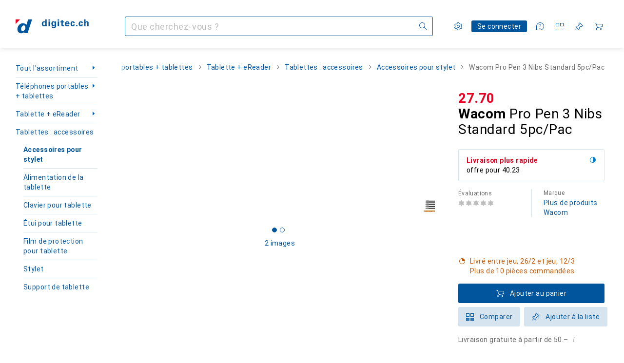

--- FILE ---
content_type: text/javascript
request_url: https://static03.galaxus.com/_next/static/chunks/12760-8c2b6c1cf29d7234.js
body_size: 15085
content:
(self.webpackChunk_N_E=self.webpackChunk_N_E||[]).push([[12760],{10434:(e,n,i)=>{"use strict";i.d(n,{N:()=>t});let t=e=>(null==e?void 0:e.customerType)==="business"},40915:(e,n,i)=>{"use strict";i.d(n,{A:()=>t});let t=["Vorname","First name","Pr\xe9nom","Nome","Voornaam"]},72910:(e,n,i)=>{"use strict";i.d(n,{o:()=>u});let t=["Ung\xfcltige Postleitzahl","Invalid zip","Zip invalide","Cerniera non valida","Ongeldige zip"];var a=i(382461),r=i(414774),l=i(439596);let d=/^\d{4}$/,o=/^\d{5}$/,s={[l.AT]:[d],[l.BE]:[d],[l.CH]:[d],[l.DE]:[o],[l.DK]:[d],[l.ES]:[/^(5[0-2]{1}|[0-4]{1}\d{1})\d{3}$/],[l.FR]:[/^(\d{2})\s?(\d{3})$/,e=>`${e[1]}${e[2]}`],[l.GB]:[/^(gir\s?0aa|[a-z]{1,2}\d[\da-z]?\s?(\d[a-z]{2})?)$/i],[l.IN]:[/^((?!10|29|35|54|55|65|66|86|87|88|89)[1-9][0-9]{5})$/],[l.IT]:[o],[l.LI]:[/^(948[5-9]|949[0-8])$/],[l.LU]:[/^(l-)?(\d{4})$/i,e=>`L-${e[2]}`],[l.NL]:[/^(\d{4})\s*([a-z]{2})$/i,e=>`${e[1]} ${e[2].toUpperCase()}`],[l.PL]:[/^\d{2}-\d{3}$/],[l.PT]:[/^\d{4}-\d{3}?$/],[l.RO]:[/^\d{6}$/],[l.RS]:[o],[l.SE]:[/^[1-9]\d{2}\s?\d{2}$/],[l.SI]:[d],[l.US]:[/^\d{5}(-\d{4})?$/]},u=e=>{let{form:n,nameOfZipField:i,nameOfCountryId:l}=e,{__:d}=(0,r.W)();return{zipCodeValidator:{validate:e=>{if(e&&e.length>10)return d(t);let r=function(e){if(e)return e.value}(n.getValues(l));if(!r||!(0,a.VA)(r))return!0;let o=s[(0,a.Qk)(r)];if(!o)return!0;let[u,m]=o,c=u.exec(e);if(!c)return d(t);if(m){let e=m(c);"string"==typeof e&&n.setValue(i,e,{shouldValidate:!1})}return!0}}}}},112217:(e,n,i)=>{"use strict";i.d(n,{A:()=>t});let t=["Bitte gib deinen Vornamen an.","Please fill in your first name.","Veuillez indiquer votre pr\xe9nom.","Inserisci il tuo nome.","Vul je voornaam in."]},118163:(e,n,i)=>{"use strict";i.d(n,{A:()=>t});let t=["\xd6sterreich","Austria","Autriche","Austria","Oostenrijk"]},153875:(e,n,i)=>{"use strict";i.d(n,{z:()=>l});var t=i(354580),a=i(679066),r=i(439303);let l=()=>{var e;let n=(0,t.T)(),i=a.r.getCountryIdByPortalId(n),{options:l,hasErrors:d,isLoading:o}=(0,r.y)();return l?{defaultCountry:null!=(e=l.find(e=>e.value===i))?e:l[0],hasErrors:d,isLoading:o}:{defaultCountry:void 0,hasErrors:d,isLoading:o}}},203576:(e,n,i)=>{var t={kind:"Document",definitions:[{kind:"FragmentDefinition",name:{kind:"Name",value:"PersonAddress"},typeCondition:{kind:"NamedType",name:{kind:"Name",value:"PersonAddress"}},directives:[],selectionSet:{kind:"SelectionSet",selections:[{kind:"Field",name:{kind:"Name",value:"id"},arguments:[],directives:[]},{kind:"Field",name:{kind:"Name",value:"addressCharacteristics"},arguments:[],directives:[]},{kind:"FragmentSpread",name:{kind:"Name",value:"AddressMultiline"},directives:[]}]}}],loc:{start:0,end:134}};t.loc.source={body:'#import "./addressMultiline.graphql"\n\nfragment PersonAddress on PersonAddress {\n  id\n  addressCharacteristics\n  ...AddressMultiline\n}\n',name:"GraphQL request",locationOffset:{line:1,column:1}};var a={};t.definitions=t.definitions.concat(i(481450).definitions.filter(function(e){if("FragmentDefinition"!==e.kind)return!0;var n=e.name.value;return!a[n]&&(a[n]=!0,!0)}));var r={};function l(e,n){for(var i=0;i<e.definitions.length;i++){var t=e.definitions[i];if(t.name&&t.name.value==n)return t}}t.definitions.forEach(function(e){if(e.name){var n=new Set;!function e(n,i){if("FragmentSpread"===n.kind)i.add(n.name.value);else if("VariableDefinition"===n.kind){var t=n.type;"NamedType"===t.kind&&i.add(t.name.value)}n.selectionSet&&n.selectionSet.selections.forEach(function(n){e(n,i)}),n.variableDefinitions&&n.variableDefinitions.forEach(function(n){e(n,i)}),n.definitions&&n.definitions.forEach(function(n){e(n,i)})}(e,n),r[e.name.value]=n}}),e.exports=t,e.exports.PersonAddress=function(e,n){var i={kind:e.kind,definitions:[l(e,n)]};e.hasOwnProperty("loc")&&(i.loc=e.loc);var t=r[n]||new Set,a=new Set,d=new Set;for(t.forEach(function(e){d.add(e)});d.size>0;){var o=d;d=new Set,o.forEach(function(e){a.has(e)||(a.add(e),(r[e]||new Set).forEach(function(e){d.add(e)}))})}return a.forEach(function(n){var t=l(e,n);t&&i.definitions.push(t)}),i}(t,"PersonAddress")},233205:(e,n,i)=>{"use strict";i.d(n,{X:()=>ns});var t=i(406029),a=i(455729),r=i(951220),l=i(627111),d=i(487011),o=i(511800),s=i(420148);let u={},m=(0,a.createContext)(null),c=e=>{var n;let i,{fetchPolicy:c,children:f}=e,{isLoggedIn:p}=(0,l.u)({minimumTrustLevel:"low"}),{data:k,refetch:N}=(n={fetchPolicy:c,nextFetchPolicy:"network-only",skip:!p},i=(0,d._)({},u,n),s.IT(o.GET_COMPLETION_API_TOKEN,i)),[y,g]=(0,a.useState)(p?null:"");return(0,a.useEffect)(()=>{if(null==k?void 0:k.completionApiToken){let e=null==k?void 0:k.completionApiToken;g(e.token);let n=setInterval(()=>(0,r._)(function*(){var e;let n=yield N();(null==(e=n.data)?void 0:e.completionApiToken.token)&&g(n.data.completionApiToken.token)})(),e.validUntil?Math.min(v(e.validUntil),18e5):12e4);return()=>{clearInterval(n)}}},[null==k?void 0:k.completionApiToken.token]),(0,t.jsx)(m,{value:y,children:f})},v=e=>new Date(e).getTime()-new Date().getTime();var f=i(40915),p=i(299601);let k=["Deine Postnummer","Your post number","Votre num\xe9ro postal","Il tuo numero postale","Je postnummer"],N=["Nummer der Packstation","Packstation number","Num\xe9ro de la station de colis","Numero della Packstation","Nummer pakstation"];var y=i(439596),g=i(868384),h=i(72910),b=i(354580),S=i(679066),A=i(297190),E=i(646068),T=i(414774),C=i(301778),I=i(260395),x=i(925419),D=i(279337),V=i(439303),P=i(649097);i(274233);let O=e=>{let{data:n,countrySuffix:i,form:a,validators:r={},"data-testid":l}=e,{countryOptions:d,hasErrors:o,isLoading:s}=(e=>{var n,i;let{language:t}=(0,E.B)(),{options:a=[],hasErrors:r,isLoading:l}=(0,V.y)();return{countryOptions:[...null!=(i=null==e||null==(n=e.countries)?void 0:n.map(e=>({label:e.translateName(t),value:e.id})))?i:a].sort((e,n)=>e.value-n.value),hasErrors:r,isLoading:l}})(n),{__:u}=(0,T.W)();return s?(0,t.jsx)(I.k,{size:"large"}):(0,t.jsxs)("div",{"data-testid":l,children:[(0,t.jsx)(x.w,{form:a,rules:r,countryOptions:null!=d?d:[],countrySuffix:i,name:"countryId"}),o&&(0,t.jsx)(z,{children:(0,t.jsx)(D.Fc,{variant:"error",children:u(C.A)})})]})},z=P.As("yC77r5a"),j=["Ort und Provinzcode","Place and province code","Ville et province","Luogo e provincia","Plaats- en provinciecode"],$=["PLZ","Zip code","Code postal","NPA","Postcode"];var B=i(802671),w=i(696111),_=i(946120),L=i(293096),F=i(92424),M=i(559477),R=i(272579),G=i(881380),H=i(167223),U=i(377006),q=i(517633),W=i(770268),Y=i(518632),J=i(113595),K=i(561171),Z=i(488781),Q=i(685750),X=i(202411),ee=i(796003),en=i(473057),ei=i(4945),et=i(222855),ea=i(191696);let er=(0,i(619428).en)("36Nka60"),el=e=>{let{ariaLabel:n,ariaLabelledBy:i,className:l,disabled:o=!1,hasError:s=!1,id:u,items:m,name:c,minCharactersForSuggestion:v=2,onBlur:f,onChange:p,onInputValueChange:k,onMenuOpen:N,onMenuClose:y,onSelect:g,value:h=null,isChecked:b,menuWidth:S,ref:A}=e,E=(0,F._)(e,["ariaLabel","ariaLabelledBy","className","disabled","hasError","id","items","name","minCharactersForSuggestion","onBlur","onChange","onInputValueChange","onMenuOpen","onMenuClose","onSelect","value","isChecked","menuWidth","ref"]),[T,C]=(0,a.useState)(null),{id:I,menuId:x}=(0,Z.z)(u),{highlightIndexAndScrollIntoView:D,highlightRanges:V,highlightedIndex:P,isLoading:O,isOpen:z,itemRefs:j,items:$,onInputChange:B,onSelectedItemChange:w,setHighlightedIndex:_,toggleOpen:M}=(e=>{let{allItems:n,value:i,minCharactersForSuggestion:t,name:l,onChange:d,onInputValueChange:o,onMenuClose:s,onMenuOpen:u,onSelect:m}=e,{isOpen:c,toggleOpen:v}=(0,ea.U)(u,s),[f,p]=(0,a.useState)(n),{highlightIndexAndScrollIntoView:k,highlightedIndex:N,itemRefs:y,setHighlightedIndex:g}=(0,et.b)(),[h,b]=(0,a.useState)([]),[S,A]=(0,a.useState)(!1),E=(0,a.useCallback)(e=>(0,r._)(function*(){if(null==e?void 0:e.disabled)return;v(!1);let n={target:{name:l||"",value:null==e?void 0:e.label}};null==d||d(n);let i=(0,X.t)(l,e);null==m||m(i)})(),[l,d,m,v]),T=(0,a.useCallback)(e=>{if(e.length<t)v(!1);else{c||v(!0);let i=(0,en.J)(n,e);p(i),b((0,ee.M)(i,e)),k((0,ei.V)(i)),void 0!==o&&(A(!0),o(e).then(()=>{A(!1)}))}},[n,k,c,t,o,v]),C=(0,Q.J)(()=>{if(((null==i?void 0:i.length)||0)<t)p([]),b([]),g(-1);else{let e=(0,en.J)(n,i||"");p(e),b((0,ee.M)(e,i||"")),k((0,K.AZ)(e))}});return(0,a.useEffect)(()=>{C()},[n]),{highlightedIndex:N,highlightRanges:h,isLoading:S,isOpen:c,items:f,itemRefs:y,highlightIndexAndScrollIntoView:k,onInputChange:T,onSelectedItemChange:E,setHighlightedIndex:g,toggleOpen:v}})({allItems:m,minCharactersForSuggestion:v,value:h,name:c,onChange:p,onInputValueChange:k,onMenuClose:y,onMenuOpen:N,onSelect:g,outerId:u}),R=z&&!O&&$.length>0,G=(e=>{let{menuWidth:n}=e;return(0,a.useMemo)(()=>{if(n){let e=er.toStyle(`${n}px`);return(0,L._)((0,d._)({},e),{minWidth:`var(${er.name})`})}},[n])})({menuWidth:S}),el=(0,a.useCallback)(e=>{let{key:n}=e;if(R)switch(n){case"Enter":{e.preventDefault();let n=$[P];n&&w(n);break}case"ArrowUp":e.preventDefault(),D((0,K.Xx)($,P,-1,!0));break;case"ArrowDown":e.preventDefault(),D((0,K.Xx)($,P,1,!0));break;case"Escape":e.preventDefault(),M(!1);break;case"Tab":e.preventDefault()}},[D,P,$,w,R,M]);return(0,t.jsxs)(W.RZ,{className:l,children:[(0,t.jsxs)(W.To,{$isOpen:R,$disabled:o,$hasError:s,ref:C,children:[(0,t.jsx)(W.GY,(0,d._)((0,L._)((0,d._)({},(0,H.Q)(c),(0,q.t)({ariaLabel:n,ariaLabelledBy:i,optionId:(0,Y.pk)(I,P),isListOpen:R,menuId:x,isInput:!0})),{ref:A,disabled:o,id:I,onBlur:f,onChange:e=>{null==p||p(e),B(e.target.value)},onKeyDown:el,value:h||""}),E)),(b||O)&&(0,t.jsxs)(U.vH,{children:[b&&!O&&(0,t.jsx)(U.bE,{}),O&&(0,t.jsx)(W.fR,{size:"small"})]})]}),(0,t.jsx)(J.l,{isOpen:R,menuId:x,menuWidthStyle:G,referenceElement:T,resetHighlightedIndex:()=>_(-1),children:null==$?void 0:$.map((e,n)=>{let i=V[n];return(0,t.jsx)(Y.n5,{comboboxId:I,highlightRange:i,highlightedIndex:P,index:n,isOpen:z,isSelected:!1,item:e,onSelect:w,ref:e=>{j.current[n]=e},setHighlightedIndex:_},`${e.value}=${e.label}`)})})]})};var ed=i(801909),eo=i(452391),es=i(974659),eu=i(353754),em=i(152968);let ec=e=>{var{ariaLabel:n,className:i,disabled:r,form:l,helpText:o,hideHelpAndValidation:s=!1,label:u,name:m,noWrap:c=!1,placeholder:v,onChange:f,onBlur:p,onMenuOpen:k,onMenuClose:N,items:y,options:g={}}=e,h=(0,F._)(e,["ariaLabel","className","disabled","form","helpText","hideHelpAndValidation","label","name","noWrap","placeholder","onChange","onBlur","onMenuOpen","onMenuClose","items","options"]);let{__:b}=(0,T.W)(),S=(0,eu.h)(l.formState.errors,m),{required:A,shouldUnregister:E}=g,C=(0,F._)(g,["required","shouldUnregister"]),I=(0,em.F)(A),x=!!l.formState.touchedFields[m],D=(0,a.useId)(),V=`${m}${D}`,P={id:`${V}Label`,htmlFor:V,onClick:e=>{let n=document.getElementById(V);n&&n.focus(),e.preventDefault(),e.stopPropagation()}},{labelOptionalAppendix:O=`(${b(M.A)})`,labelRequiredAppendix:z=null}=h,j=(0,F._)(h,["labelOptionalAppendix","labelRequiredAppendix"]),{field:$}=(0,ed.as)({name:m,control:l.control,shouldUnregister:E,disabled:r,rules:(0,d._)({onChange:f,onBlur:p,required:I},C)}),B=(0,ed.FH)({name:m,control:l.control}),w=u?{ariaLabelledBy:P.id,ariaLabel:void 0}:{ariaLabel:n,ariaLabelledBy:void 0};return(0,t.jsxs)(es.c,{className:i,noWrap:c,children:[u&&(0,t.jsxs)(R.d,(0,L._)((0,d._)({},P),{children:[u,I.value&&!!z&&(0,t.jsx)(G.M,{children:z}),!I.value&&!!O&&(0,t.jsx)(G.M,{children:O})]})),(0,t.jsx)(el,(0,d._)({id:V,hasError:!!S,items:y,isChecked:x&&!S&&!!B,onMenuOpen:k,onMenuClose:N,"aria-required":I.value},$,j,w)),!s&&(0,t.jsx)(eo.J,{form:l,name:m,children:o})]})};var ev=i(382461);let ef=e=>{let n=(0,ed.FH)({name:"countryId",control:e});return(null==n?void 0:n.value)&&(0,ev.VA)(n.value)?(0,ev.Qk)(n.value):null};var ep=i(39711),ek=i(552899);let eN=e=>{let{shouldTrack:n}=e,i=(0,ek.HP)();return e=>{let{objectContent:t,objectAction:a}=e;n&&(0,ep.k)(()=>i({experimentId:"osa-21455-address-suggestions",objectAction:a,objectContent:t,experimentVariant:0,experimentVariantDistribution:null}))}};var ey=i(488368),eg=i(800653);let eh=(e,n)=>e.zip<n.zip?-1:e.zip>n.zip?1:e.city27<n.city27?-1:+(e.city27>n.city27),eb="{-----}";i(782414);let eS="zipCode",eA="city",eE=e=>{let n,{zipCodeInputMode:i,additionalErrorWidgetsByErrorType:l,form:d,cityRules:o,zipCodeRules:s,shouldTrack:u=!0}=e,{__:c}=(0,T.W)(),{ref:v,menuWidth:f}=(()=>{let e=(0,a.useRef)(null),[n,i]=(0,a.useState)(0),t=(0,a.useRef)(0),r=(0,a.useCallback)(()=>{if(!e.current)return;let n=e.current.offsetWidth||0;n!==t.current&&(t.current=n,i(n))},[]);return(0,a.useLayoutEffect)(()=>{r()},[r]),(0,a.useEffect)(()=>{let n=new ResizeObserver(r);return e.current&&n.observe(e.current),()=>{n.disconnect()}},[r]),{ref:e,menuWidth:n}})(),{getFieldState:p,control:k,setValue:N,getValues:y}=d,g=(n=(0,a.use)(m),(0,eg.A)(e=>(0,r._)(function*(){if(!n||!e||e.length<2)return[];try{let i=yield fetch(`https://wedec.post.ch/api/address/v1/zips?zipCity=${e}&type=DOMICILE&limit=30`,{method:"GET",headers:{Accept:"application/json",Authorization:`Bearer ${n}`}});if(404===i.status)return[];if(!i.ok)return ey.vF.error("Error fetching zip code address data occurred. Status code:",i.status),[];return(yield i.json()).zips.sort(eh).reduce((e,n)=>{var i;return e.previous&&n.zip===e.previous.zip&&(i=e.previous)&&n.zip===i.zip&&i.city27.startsWith(n.city27.split(" ")[0])||e.result.push(n),e.previous=n,e},{previous:null,result:[]}).result.map(e=>({label:`${e.zip} ${e.city27}`,value:`${e.zip}${eb}${e.city27}`})).slice(0,4)}catch(e){return ey.vF.error("Error fetching zip code address data occurred",e),[]}})(),500)),h=eN({shouldTrack:u}),{country:b}=(0,E.B)(),A=ef(k),[C,I]=(0,a.useState)([]),x="";x=c("it"===A?j:w.A);let D=p(eS).error,V=p(eA).error,P=null!=D?D:V,O=c("CH"===b?$:B.A);return(0,_.U)({form:d,name:eS,nameOfCountryId:"countryId"}),(0,t.jsxs)(ex,{ref:v,children:[(0,t.jsx)(eV,{form:d,inputMode:i,name:eS,label:O,noWrap:!0,items:C,menuWidth:f,onInputValueChange:e=>(0,r._)(function*(){var n;if(!e)return;let i=null==(n=y().countryId)?void 0:n.value;void 0==i||"ch"!==S.r.getCountryCodeById(i)||I((yield g(e)))})(),onSelect:e=>{var n;let[i,t]=((null==(n=e.target.value)?void 0:n.value)||"").split(eb);N(eS,i,{shouldValidate:!0,shouldTouch:!0}),N(eA,t,{shouldValidate:!0,shouldTouch:!0}),h({objectContent:"zip_and_city_suggestion",objectAction:"addresssuggestion_select"})},options:s,hideHelpAndValidation:!0,onMenuOpen:()=>{h({objectContent:"zip_and_city_suggestion",objectAction:"addresssuggestion_impression"})},"data-testid":"zipCode"}),(0,t.jsx)(eP,{form:d,name:eA,label:x,options:o,hideHelpAndValidation:!0,noWrap:!0,"data-testid":"city"}),(0,t.jsx)(eD,{$isShortCityError:P===V&&(null==P?void 0:P.message)!==void 0&&P.message.length<15,children:(0,t.jsx)(eT,{error:P,additionalErrorWidgetsByErrorType:l})})]})},eT=e=>{let{error:n,additionalErrorWidgetsByErrorType:i}=e;return(0,t.jsx)(eC,{children:(null==n?void 0:n.message)&&(0,t.jsxs)(eI,{children:[n.message,null==i?void 0:i[n.type]]})})},eC=P.As("yEvtnyA"),eI=P.jX("yEvtnyA1"),ex=P.As("yEvtnyA2"),eD=P.As("yEvtnyA3",e=>{let{$isShortCityError:n}=e;return(0,P.AH)("yEvtnyA4",{style:{"--yEvtnyA5":n?"2 / 3":"1 / 3"}})}),eV=(0,P.I4)(ec)("yEvtnyA6"),eP=(0,P.I4)(A.J)("yEvtnyA7"),eO=e=>{let n=(0,a.useRef)(!1);(0,a.useEffect)(()=>{!0!==n.current&&(e(),n.current=!0)},[e])};var ez=i(416477);let ej=(e,n)=>n?Array.from(new Set([...Object.keys(e),...Object.keys(n)])).reduce((i,t)=>{let a=e[t],r=[...a?[a]:[],...n[t]||[]];return i[t]=e$(...r),0===Object.keys(i[t].validate||{}).length&&delete i[t].validate,i},{}):e,e$=function(){for(var e=arguments.length,n=Array(e),i=0;i<e;i++)n[i]=arguments[i];return n.reduce((e,n)=>{let{validate:i}=n,t=(0,F._)(n,["validate"]);if(!i)return(0,d._)({},e,t);for(let n of eB(i))e.validate[Object.keys(e.validate).length]=n;return(0,L._)((0,d._)({},e,t),{validate:e.validate})},{validate:{}})},eB=e=>{if("function"==typeof e)return[e];if("object"==typeof e)return Object.values(e);throw`Unexpected runtime type ${typeof e}' for validate function`},ew=e=>{var n;let{form:i,additionalValidators:a,countrySuffix:r,additionalErrorWidgetsByErrorType:l,shouldTrack:o}=e,s=(0,b.T)(),{__:u}=(0,T.W)(),{language:m}=(0,E.B)(),c=S.r.getCountries(),v=null!=(n=null==c?void 0:c.filter(e=>e.code===y.DE))?n:[],h=e_({form:i,additionalValidators:a});return eO(()=>{let e=v[0];e?i.setValue("countryId",{label:e.translateName(m),value:e.id}):i.resetField("countryId")}),(0,t.jsxs)(t.Fragment,{children:[(0,t.jsx)(A.J,{label:u(f.A),options:(0,d._)({},h.firstName),form:i,name:"firstName","data-testid":"firstName"}),(0,t.jsx)(A.J,{label:u(p.A),options:(0,d._)({},h.lastName),form:i,name:"lastName","data-testid":"lastName"}),(0,t.jsx)(A.J,{form:i,inputMode:"numeric",name:"dhlPostNumber",label:u(k),options:(0,d._)({},h.dhlPostNumber),"data-testid":"dhlPostNumber"}),(0,t.jsx)(A.J,{form:i,inputMode:"numeric",name:"packstationNumber",label:u(N),options:(0,d._)({},h.packstationNumber),"data-testid":"packstationNumber"}),(0,t.jsx)(eE,{form:i,zipCodeInputMode:s===g.Jc?"text":"numeric",additionalErrorWidgetsByErrorType:l,zipCodeRules:h.zipCode,cityRules:h.city,shouldTrack:o}),(0,t.jsx)(O,{data:{countries:v},countrySuffix:r,form:i,validators:h.countryId})]})},e_=e=>{let{form:n,additionalValidators:i}=e,{zipCodeValidator:t}=(0,h.o)({form:n,nameOfZipField:"zipCode",nameOfCountryId:"countryId"}),a=(0,ez.xg)(),r=(0,ez.AA)();return ej({firstName:e$(a,r),lastName:e$(a,r),city:e$(a,r),zipCode:e$(a,t),dhlPostNumber:e$(a,r),packstationNumber:e$(a,r),countryId:a},i)};var eL=i(364143);let eF=["Firma","Company","Entreprise","Azienda","Bedrijf"],eM=["Nachname","Last Name","Nom","Cognome","Achternaam"];var eR=i(112217);let eG=["Hausnummer und Stra\xdfenname","House number and street name","Num\xe9ro et nom de la rue","Numero civico e via","Huisnummer en straatnaam"],eH=["Hausnummer und Stra\xdfe","House number and street name","Num\xe9ro et nom de la rue","Numero civico e via","Huisnummer en straatnaam"],eU=["Strasse und Hausnummer","Street and number","Rue et num\xe9ro","Via e numero civico","Straat en nummer"],eq="https://wedec.post.ch/api/address/v1",eW=(e,n,i)=>(0,r._)(function*(){try{let t=yield fetch(`${eq}/streets?${i?`zip=${i}&`:""}name=${e.trim()}&limit=20`,{method:"GET",headers:{Accept:"application/json",Authorization:`Bearer ${n}`}});if(200===t.status)return(yield t.json()).streets;return null}catch(e){return null}})(),eY=(e,n,i)=>(0,r._)(function*(){var t;let a,{street:r,houseNr:l}=(a=e.match(RegExp("^([\\p{L}\\d.\\- ]+?)( (\\S{1,4}))?$","u")))?{street:a[1],houseNr:null!=(t=a[3])?t:""}:{street:"unknown",houseNr:"unknown"};if(r.trim().length<=0||l.trim().length<=0)return null;try{let e=yield fetch(`${eq}/streets?${i?`zip=${i}&`:""}name=${r.trim()}&limit=20`,{method:"GET",headers:{Accept:"application/json",Authorization:`Bearer ${n}`}});if(200!==e.status)return null;let t=(yield e.json()).streets,a=yield fetch(`${eq}/houses?${i?`zip=${i}&`:""}streetname=${t}&number=${l.trim()}&limit=20`,{method:"GET",headers:{Accept:"application/json",Authorization:`Bearer ${n}`}});if(200!==a.status)return[];return(yield a.json()).houses.map(e=>`${t} ${e}`).flat()}catch(e){return null}})(),eJ={substitution:1,deletion:1,insertion:1},eK=(e,n)=>{let[i,t]=(0,a.useState)(null);return function(a){for(var l=arguments.length,d=Array(l>1?l-1:0),o=1;o<l;o++)d[o-1]=arguments[o];return(0,r._)(function*(){if(null!==i&&a.startsWith(i.prefix)&&i.results.length<n)return i.results;{let n=yield e(a,...d);return null!==n&&t({prefix:a,results:n}),n}})()}},eZ=e=>{let n,i,l,d,{form:o,rules:s={},shouldTrack:u=!0}=e,{__:c}=(0,T.W)(),{getValues:v,control:f,setValue:p}=o,{getStreetSuggestions:k}=(n=(0,a.use)(m),i=eK(eW,20),l=eK(eY,20),{getStreetSuggestions:(e,t)=>(0,r._)(function*(){if(!n||!t||t.length<2)return[];let a=yield i(t,n,e),r=null!=a?a:[],d=yield l(t,n,e);null!==d&&(r=r.concat(d));let o=[...new Set(r)].map(e=>({street:e,distance:((e,n,i)=>{let t=i||eJ,a=Array(e.length+1);for(let i=0;i<=e.length;i++)a[i]=Array(n.length+1),a[i][0]=i*t.deletion;for(let e=0;e<=n.length;e++)a[0][e]=e*t.insertion;for(let i=1;i<=n.length;i++)for(let r=1;r<=e.length;r++){let l=e[r-1]===n[r-1]?0:t.substitution,d=a[r-1][i-1]+l,o=a[r-1][i]+t.deletion,s=a[r][i-1]+t.insertion;a[r][i]=Math.min(d,o,s)}return a[e.length][n.length]})(t,e,{substitution:1,deletion:1,insertion:0})})).sort((e,n)=>{let{distance:i}=e,{distance:t}=n;return i-t}).map(e=>{let{street:n}=e;return n});return o.slice(0,Math.min(5,o.length)).map(e=>({label:e,value:e}))})()}),N=eN({shouldTrack:u}),y=ef(f),[g,h]=(0,a.useState)([]);switch(y){case"fr":d=c(eH);break;case"lu":d=c(eG);break;default:d=c(eU)}return(0,t.jsx)(ec,{form:o,name:"street",label:d,autoComplete:"address-line2",items:g,onInputValueChange:e=>(0,r._)(function*(){var n;if(!e)return;let i=null==(n=v().countryId)?void 0:n.value;void 0==i||"ch"!==S.r.getCountryCodeById(i)||h((yield k(v().zipCode,e)))})(),onSelect:e=>{var n;p("street",(null==(n=e.target.value)?void 0:n.value)+" "),N({objectContent:"street_suggestion",objectAction:"addresssuggestion_select"})},options:s,onMenuOpen:()=>{N({objectContent:"street_suggestion",objectAction:"addresssuggestion_impression"})},"data-testid":"street"})},eQ=["Postfach","P.O. box","Bo\xeete postale","Casella postale","Postbus"],eX=["Zuhanden von","Attention of","\xc0 l'attention de","All'attenzione di","Attentie van"];var e0=i(602114);let e1=["Geb\xe4ude","Building","B\xe2timent","Edificio","Gebouw"],e4=["Geb\xe4ude, Postfach, z. Hd. etc. hinzuf\xfcgen","Add building, P.O. Box, attn. etc.","Ajoutez le b\xe2timent, la bo\xeete postale,  \xe0 l\xe0\xa0l'attention\xa0de, etc.","Aggiungi edificio, casella postale, all`attenzione di, ecc.","Voeg gebouw, postbus, adres enz. toe."];var e2=i(345109);i(689184);let e7=e=>{let{form:n}=e,{__:i}=(0,T.W)(),[r,l]=(0,a.useState)(()=>{var e;return e=n.getValues(),["building","careOf","department","postOfficeBox"].some(n=>void 0!==e[n]&&""!==e[n])});return r?(0,t.jsxs)(t.Fragment,{children:[(0,t.jsx)(A.J,{form:n,name:"department",label:i(e0.A),options:{required:!1},"data-testid":"department"}),(0,t.jsx)(A.J,{form:n,name:"building",label:i(e1),options:{required:!1},"data-testid":"building"}),(0,t.jsx)(A.J,{form:n,name:"careOf",label:i(eX),options:{required:!1},"data-testid":"careOf"}),(0,t.jsx)(A.J,{form:n,name:"postOfficeBox",label:i(eQ),options:{required:!1},"data-testid":"postOfficeBox"})]}):(0,t.jsx)(e9,{onClick:()=>l(e=>!e),"data-testid":"showAdditionalFields",minimumTargetSize:"block",children:i(e4)})},e9=(0,P.I4)(e2.z)("yaNZ7uO");function e5(e){let{form:n,shouldTrack:i,additionalErrorWidgetsByErrorType:a,countrySuffix:r,additionalValidators:l,data:o}=e,s=(0,b.T)(),{__:u}=(0,T.W)(),m=e6({form:n,additionalValidators:l});return(0,t.jsxs)(t.Fragment,{children:[(0,t.jsx)(A.J,{form:n,name:"companyName",label:u(eF),options:(0,d._)({},m.companyName),"data-testid":"companyName"}),(0,t.jsx)(A.J,{label:u(f.A),form:n,name:"firstName",options:(0,d._)({},m.firstName),"data-testid":"firstName"}),(0,t.jsx)(A.J,{label:u(eM),form:n,name:"lastName",options:(0,d._)({},m.lastName),"data-testid":"lastName"}),(0,t.jsx)(eZ,{form:n,rules:m.street,shouldTrack:i}),(0,t.jsx)(eE,{form:n,zipCodeInputMode:s===g.Jc?"text":"numeric",additionalErrorWidgetsByErrorType:a,zipCodeRules:m.zipCode,cityRules:m.city,shouldTrack:i}),(0,t.jsx)(e7,{form:n}),(0,t.jsx)(O,{data:o,countrySuffix:r,form:n,validators:m.countryId})]})}let e6=e=>{let{form:n,additionalValidators:i}=e,{__:t}=(0,T.W)(),{zipCodeValidator:r}=(0,h.o)({form:n,nameOfZipField:"zipCode",nameOfCountryId:"countryId"}),l=(0,ez.xg)(),d=(0,ez.AA)(),o=(0,ez.BS)(),s=(0,ed.FH)({name:"companyName",control:n.control}),u=void 0!==s&&""!==s;return(0,a.useEffect)(()=>{u&&(n.clearErrors("firstName"),n.clearErrors("lastName"))},[u,n]),ej({firstName:e$({required:!u,validate:e=>!!u||""!==e||t(eR.A)},d),lastName:e$({required:!u,validate:e=>!!u||""!==e||t(eL.A)},d),city:e$(l,d),companyName:e$(l,d),countryId:l,street:e$(l,o,d),zipCode:e$(l,r)},i)};function e8(e){let{form:n,additionalValidators:i,shouldTrack:a,additionalErrorWidgetsByErrorType:r,countrySuffix:l,data:o}=e,s=(0,b.T)(),u=e3({form:n,additionalValidators:i}),{__:m}=(0,T.W)();return(0,t.jsxs)(t.Fragment,{children:[(0,t.jsx)(A.J,{label:m(f.A),options:(0,d._)({},u.firstName),form:n,name:"firstName","data-testid":"firstName"}),(0,t.jsx)(A.J,{label:m(p.A),options:(0,d._)({},u.lastName),form:n,name:"lastName","data-testid":"lastName"}),(0,t.jsx)(eZ,{form:n,rules:u.street,shouldTrack:a}),(0,t.jsx)(eE,{form:n,zipCodeInputMode:s===g.Jc?"text":"numeric",additionalErrorWidgetsByErrorType:r,zipCodeRules:u.zipCode,cityRules:u.city,shouldTrack:a}),(0,t.jsx)(e7,{form:n}),(0,t.jsx)(O,{data:o,countrySuffix:l,form:n,validators:u.countryId,"data-testid":"country"})]})}let e3=e=>{let{form:n,additionalValidators:i}=e,{zipCodeValidator:t}=(0,h.o)({form:n,nameOfZipField:"zipCode",nameOfCountryId:"countryId"}),a=(0,ez.xg)(),r=(0,ez.AA)(),l=(0,ez.BS)();return ej({firstName:e$(a,r),lastName:e$(a,r),city:e$(a,r),countryId:a,street:e$(a,l,r),zipCode:e$(a,t)},i)},ne=["Private Adresse","Private address","Adresse priv\xe9e","Indirizzo privato","Priv\xe9-adres"],nn=["DHL Packstation","DHL Packstation","DHL Packstation","DHL Packstation","DHL pakketstation"],ni=["Firmenadresse","Company address","Adresse de l'entreprise","Indirizzo dell'azienda","Adres van het bedrijf"];var nt=i(431190);i(438791);let na=e=>{let{formTypes:n,selectedFormType:i,onSelectFormType:a}=e,{__:r}=(0,T.W)(),l={Private:r(ne),Company:r(ni),CollectionPointDHL:r(nn)};return n.length<=1?null:(0,t.jsx)(nr,{children:(0,t.jsx)(nt.tU,{children:n.map(e=>(0,t.jsx)(nt.oz,{isActive:i===e,onClick:()=>{a(e)},"data-testid":`formTypeTab${e}`,children:l[e]},e))})})},nr=P.As("yh7mw8B");var nl=i(610559);let nd=["Private","Company"],no={[g.gM]:nd,[g.qz]:nd,[g.qb]:["Private"],[g.Us]:nd,[g.mG]:["Private","Company","CollectionPointDHL"],[g.D6]:nd,[g.Ys]:nd,[g.wD]:nd,[g.Jc]:nd},ns=e=>{let n,i,r,{countrySuffix:l,data:d,form:o,additionalValidators:s,additionalErrorWidgetsByErrorType:u,allowCollectionPoint:m=!1}=e,{formTypes:v,selectedFormType:f,selectFormType:p}=(n=(0,b.T)(),i=(0,nl.k)(),r=(0,ed.FH)({name:"formType",control:o.control}),eO(()=>{let e=function(e){let{currentFormValues:n,isBusinessCustomer:i}=e;return 0===Object.entries(n).length?function(e){let{isBusinessCustomer:n}=e;return n?"Company":"Private"}({isBusinessCustomer:i}):void 0!=n.companyName?"Company":"Private"}({currentFormValues:o.getValues(),isBusinessCustomer:i});o.setValue("formType",e)}),(0,a.useMemo)(()=>({formTypes:function(e){let{portalId:n,allowCollectionPoint:i}=e,t=no[n];return i||(t=t.filter(e=>"CollectionPointDHL"!==e)),t}({portalId:n,allowCollectionPoint:m}),selectedFormType:r,selectFormType:e=>o.setValue("formType",e)}),[r,o,n,m])),k=(0,a.useRef)(.1>Math.random()).current;return(0,t.jsxs)(c,{children:[(0,t.jsx)(na,{formTypes:v,selectedFormType:f,onSelectFormType:p}),"Company"===f&&(0,t.jsx)(e5,{form:o,data:d,countrySuffix:l,shouldTrack:k,additionalErrorWidgetsByErrorType:u,additionalValidators:s}),"Private"===f&&(0,t.jsx)(e8,{form:o,data:d,countrySuffix:l,shouldTrack:k,additionalErrorWidgetsByErrorType:u,additionalValidators:s}),"CollectionPointDHL"===f&&(0,t.jsx)(ew,{form:o,data:d,countrySuffix:l,shouldTrack:k,additionalErrorWidgetsByErrorType:u,additionalValidators:s})]})}},244313:(e,n,i)=>{"use strict";i.d(n,{MX:()=>l,Vx:()=>r,cw:()=>t,hP:()=>d,x6:()=>a});let t=e=>0===e.trim().length,a=e=>RegExp("\\p{C}","gu").test(e),r=e=>/[<>;]/gu.test(e),l=e=>{for(let n=0;n<e.length;n++)if(e.charCodeAt(n)>255)return!0;return!1},d=e=>RegExp("\\p{Emoji_Presentation}","gu").test(e)},250442:(e,n,i)=>{"use strict";i.d(n,{A:()=>t});let t=["Niederlande","Netherlands","N\xe9erlandais","Paesi Bassi","Nederland"]},270934:(e,n,i)=>{"use strict";i.d(n,{A:()=>t});let t=["Land","Country","Pays","Paese","Land"]},274233:()=>{},299601:(e,n,i)=>{"use strict";i.d(n,{A:()=>t});let t=["Nachname","Last name","Nom","Cognome","Achternaam"]},301778:(e,n,i)=>{"use strict";i.d(n,{A:()=>t});let t=["Etwas ist schiefgelaufen. Versuche es sp\xe4ter nochmals.","Something went wrong. Please try again later.","Un probl\xe8me s'est produit. Veuillez r\xe9essayer plus tard.","Qualcosa \xe8 andato storto. Riprova pi\xf9 tardi.","Er is iets fout gegaan. Probeer het later nog eens."]},364143:(e,n,i)=>{"use strict";i.d(n,{A:()=>t});let t=["Bitte gib deinen Nachnamen an.","Please fill in your last name.","Veuillez indiquer votre nom.","Inserisci il tuo cognome.","Vul je achternaam in."]},382461:(e,n,i)=>{"use strict";i.d(n,{Qk:()=>l,VA:()=>o,YY:()=>d});var t=i(439596);let a={[t.CH]:1,[t.DE]:2,[t.FR]:5,[t.IT]:6,[t.LI]:7,[t.AT]:3,[t.US]:21,[t.GB]:24,[t.NL]:23,[t.BE]:9,[t.ES]:8,[t.DK]:26,[t.PL]:17,[t.RS]:18,[t.SE]:37,[t.IN]:52,[t.PT]:12,[t.SI]:50,[t.LU]:25,[t.RO]:49},r=Object.fromEntries(Object.entries(a).map(e=>{let[n,i]=e;return[i,n]})),l=e=>r[e],d=e=>a[e],o=e=>e in r;Object.values(a)},385837:(e,n,i)=>{"use strict";i.d(n,{s:()=>t});let t="creatable-item-value"},416477:(e,n,i)=>{"use strict";i.d(n,{ZL:()=>o,AA:()=>u,xg:()=>s,BS:()=>m});let t=["Bitte gib die Strasse und Hausnummer an.","Please enter the street and number.","Veuillez saisir la rue et le num\xe9ro de maison.","Inserisci via e numero civico.","Vul de straat en het nummer in."];var a=i(752789),r=i(489869),l=i(244313),d=i(414774);let o=()=>RegExp("(?!.*[<>;])(?=.*?[0-9])(?=.*[\\p{Zs}]).+","gu"),s=()=>{let{__:e}=(0,d.W)();return{validate:n=>"string"!=typeof n||!(n.trim().length<=0)||e(a.A),required:{value:!0,message:e(a.A)}}},u=()=>{let{__:e}=(0,d.W)();return{validate:n=>!(!(0,l.cw)(n)&&((0,l.x6)(n)||(0,l.Vx)(n)||(0,l.MX)(n)||(0,l.hP)(n)))||e(r.A)}},m=()=>{let{__:e}=(0,d.W)();return{pattern:{value:o(),message:e(t)}}}},431190:(e,n,i)=>{"use strict";i.d(n,{kV:()=>p,oz:()=>m,Xi:()=>f,tU:()=>c});var t=i(487011),a=i(293096),r=i(92424),l=i(406029),d=i(649097),o=i(455729);let s=e=>{var n,i;let t=(null==e||null==(n=e.lastElementChild)?void 0:n.querySelector("button"))||(null==e||null==(i=e.lastElementChild)?void 0:i.querySelector("a"));t&&t.focus()},u=e=>{let n=(null==e?void 0:e.querySelector("button"))||(null==e?void 0:e.querySelector("a"));n&&n.focus()};i(777406);let m=(0,d.I4)(e=>{var{isActive:n,disabled:i,centerText:d}=e,o=(0,r._)(e,["isActive","disabled","centerText"]);return(0,l.jsx)(f,{role:"presentation",children:(0,l.jsx)("button",(0,a._)((0,t._)({},o),{type:"button",role:"tab","aria-selected":n,tabIndex:n?0:-1}))})})("yugbzeu",e=>{let{isActive:n}=e;return n?(0,d.AH)("yugbzeu1"):(0,d.AH)("yugbzeu2")}),c=e=>{let{children:n,className:i}=e,t=(0,o.useCallback)(e=>{var n,i,t,a,r,l,d,o;let m=e.currentTarget;switch(e.key){case"ArrowRight":let c,v;(v=(null==(c=document.activeElement)||null==(i=c.parentElement)||null==(n=i.nextElementSibling)?void 0:n.querySelector("button"))||(null==c||null==(a=c.parentElement)||null==(t=a.nextElementSibling)?void 0:t.querySelector("a")))?v.focus():u(m);break;case"ArrowLeft":let f,p;(p=(null==(f=document.activeElement)||null==(l=f.parentElement)||null==(r=l.previousElementSibling)?void 0:r.querySelector("button"))||(null==f||null==(o=f.parentElement)||null==(d=o.previousElementSibling)?void 0:d.querySelector("a")))?p.focus():s(m);break;case"Home":e.stopPropagation(),e.preventDefault(),u(m);break;case"End":e.stopPropagation(),e.preventDefault(),s(m)}},[]);return(0,l.jsx)(v,{role:"tablist",onKeyDown:t,className:i,children:n})},v=d.Iu("yugbzeu3"),f=d.iG("yugbzeu4"),p=(0,d.I4)(c)("yugbzeu5")},438791:()=>{},439303:(e,n,i)=>{"use strict";i.d(n,{y:()=>u});var t=i(488368),a=i(646068),r=i(455729),l=i(487011),d=i(700845),o=i(420148);let s={},u=()=>{var e;let n,{language:i}=(0,a.B)(),{data:u,error:m,loading:c}=(e={variables:{culture:i}},n=(0,l._)({},s,e),o.IT(d.GET_COUNTRY_LIST,n));return(0,r.useEffect)(()=>{m&&t.vF.error("Error fetching countries",m)},[m]),{options:(0,r.useMemo)(()=>null==u?void 0:u.countries.countries.map(e=>{let{id:n,title:i}=e;return{label:i,value:+n}}).sort((e,n)=>e.label.localeCompare(n.label,i)),[u]),hasErrors:!!m,isLoading:c}}},439596:(e,n,i)=>{"use strict";i.r(n),i.d(n,{AD:()=>a,AE:()=>r,AF:()=>l,AG:()=>d,AI:()=>o,AL:()=>s,AM:()=>u,ANY:()=>t,AO:()=>m,AR:()=>c,AS:()=>v,AT:()=>f,AU:()=>p,AW:()=>k,BA:()=>N,BB:()=>y,BD:()=>g,BE:()=>h,BF:()=>b,BG:()=>S,BH:()=>A,BI:()=>E,BJ:()=>T,BM:()=>C,BN:()=>I,BO:()=>x,BR:()=>D,BS:()=>V,BT:()=>P,BV:()=>O,BW:()=>z,BY:()=>j,BZ:()=>$,CA:()=>B,CC:()=>w,CD:()=>_,CF:()=>L,CG:()=>F,CH:()=>M,CI:()=>R,CK:()=>G,CL:()=>H,CM:()=>U,CN:()=>q,CO:()=>W,CR:()=>Y,CU:()=>J,CV:()=>K,CX:()=>Z,CY:()=>Q,CZ:()=>X,DE:()=>ee,DJ:()=>en,DK:()=>ei,DM:()=>et,DO:()=>ea,DZ:()=>er,EC:()=>el,EE:()=>ed,EG:()=>eo,EH:()=>es,ER:()=>eu,ES:()=>em,ET:()=>ec,FI:()=>ev,FJ:()=>ef,FK:()=>ep,FM:()=>ek,FO:()=>eN,FR:()=>ey,GA:()=>eg,GB:()=>eh,GD:()=>eb,GE:()=>eS,GH:()=>eA,GI:()=>eE,GL:()=>eT,GM:()=>eC,GN:()=>eI,GQ:()=>ex,GR:()=>eD,GT:()=>eV,GU:()=>eP,GW:()=>eO,GY:()=>ez,HK:()=>ej,HM:()=>e$,HN:()=>eB,HR:()=>ew,HT:()=>e_,HU:()=>eL,ID:()=>eF,IE:()=>eM,IL:()=>eR,IN:()=>eG,IO:()=>eH,IQ:()=>eU,IR:()=>eq,IS:()=>eW,IT:()=>eY,JM:()=>eJ,JO:()=>eK,JP:()=>eZ,KE:()=>eQ,KG:()=>eX,KH:()=>e0,KI:()=>e1,KM:()=>e4,KN:()=>e2,KR:()=>e7,KW:()=>e9,KY:()=>e5,KZ:()=>e6,LB:()=>e8,LC:()=>e3,LI:()=>ne,LK:()=>nn,LR:()=>ni,LS:()=>nt,LT:()=>na,LU:()=>nr,LV:()=>nl,LY:()=>nd,MA:()=>no,MC:()=>ns,MD:()=>nu,ME:()=>nm,MG:()=>nc,MH:()=>nv,MK:()=>nf,ML:()=>np,MM:()=>nk,MN:()=>nN,MO:()=>ny,MP:()=>ng,MR:()=>nh,MS:()=>nb,MT:()=>nS,MU:()=>nA,MV:()=>nE,MW:()=>nT,MX:()=>nC,MY:()=>nI,MZ:()=>nx,NA:()=>nD,NC:()=>nV,NE:()=>nP,NF:()=>nO,NG:()=>nz,NI:()=>nj,NL:()=>n$,NO:()=>nB,NP:()=>nw,NR:()=>n_,NU:()=>nL,NZ:()=>nF,OM:()=>nM,PA:()=>nR,PE:()=>nG,PF:()=>nH,PG:()=>nU,PH:()=>nq,PK:()=>nW,PL:()=>nY,PM:()=>nJ,PN:()=>nK,PR:()=>nZ,PT:()=>nQ,PW:()=>nX,PY:()=>n0,QA:()=>n1,RO:()=>n4,RS:()=>n2,RU:()=>n7,RW:()=>n9,SA:()=>n5,SB:()=>n6,SC:()=>n8,SD:()=>n3,SE:()=>ie,SG:()=>ii,SH:()=>it,SI:()=>ia,SJ:()=>ir,SK:()=>il,SL:()=>id,SM:()=>io,SN:()=>is,SO:()=>iu,SR:()=>im,SV:()=>ic,SY:()=>iv,SZ:()=>ip,TC:()=>ik,TD:()=>iN,TF:()=>iy,TG:()=>ig,TH:()=>ih,TK:()=>ib,TL:()=>iS,TM:()=>iA,TN:()=>iE,TO:()=>iT,TR:()=>iC,TT:()=>iI,TV:()=>ix,TW:()=>iD,TZ:()=>iV,UA:()=>iP,UG:()=>iO,US:()=>iz,UY:()=>ij,VA:()=>i$,VC:()=>iB,VE:()=>iw,VN:()=>i_,VU:()=>iL,WF:()=>iF,WS:()=>iM,XK:()=>iR,YE:()=>iG,YT:()=>iH,ZA:()=>iU,ZM:()=>iq,ZW:()=>iW});let t="any",a="ad",r="ae",l="af",d="ag",o="ai",s="al",u="am",m="ao",c="ar",v="as",f="at",p="au",k="aw",N="ba",y="bb",g="bd",h="be",b="bf",S="bg",A="bh",E="bi",T="bj",C="bm",I="bn",x="bo",D="br",V="bs",P="bt",O="bv",z="bw",j="by",$="bz",B="ca",w="cc",_="cd",L="cf",F="cg",M="ch",R="ci",G="ck",H="cl",U="cm",q="cn",W="co",Y="cr",J="cu",K="cv",Z="cx",Q="cy",X="cz",ee="de",en="dj",ei="dk",et="dm",ea="do",er="dz",el="ec",ed="ee",eo="eg",es="eh",eu="er",em="es",ec="et",ev="fi",ef="fj",ep="fk",ek="fm",eN="fo",ey="fr",eg="ga",eh="gb",eb="gd",eS="ge",eA="gh",eE="gi",eT="gl",eC="gm",eI="gn",ex="gq",eD="gr",eV="gt",eP="gu",eO="gw",ez="gy",ej="hk",e$="hm",eB="hn",ew="hr",e_="ht",eL="hu",eF="id",eM="ie",eR="il",eG="in",eH="io",eU="iq",eq="ir",eW="is",eY="it",eJ="jm",eK="jo",eZ="jp",eQ="ke",eX="kg",e0="kh",e1="ki",e4="km",e2="kn",e7="kr",e9="kw",e5="ky",e6="kz",e8="lb",e3="lc",ne="li",nn="lk",ni="lr",nt="ls",na="lt",nr="lu",nl="lv",nd="ly",no="ma",ns="mc",nu="md",nm="me",nc="mg",nv="mh",nf="mk",np="ml",nk="mm",nN="mn",ny="mo",ng="mp",nh="mr",nb="ms",nS="mt",nA="mu",nE="mv",nT="mw",nC="mx",nI="my",nx="mz",nD="na",nV="nc",nP="ne",nO="nf",nz="ng",nj="ni",n$="nl",nB="no",nw="np",n_="nr",nL="nu",nF="nz",nM="om",nR="pa",nG="pe",nH="pf",nU="pg",nq="ph",nW="pk",nY="pl",nJ="pm",nK="pn",nZ="pr",nQ="pt",nX="pw",n0="py",n1="qa",n4="ro",n2="rs",n7="ru",n9="rw",n5="sa",n6="sb",n8="sc",n3="sd",ie="se",ii="sg",it="sh",ia="si",ir="sj",il="sk",id="sl",io="sm",is="sn",iu="so",im="sr",ic="sv",iv="sy",ip="sz",ik="tc",iN="td",iy="tf",ig="tg",ih="th",ib="tk",iS="tl",iA="tm",iE="tn",iT="to",iC="tr",iI="tt",ix="tv",iD="tw",iV="tz",iP="ua",iO="ug",iz="us",ij="uy",i$="va",iB="vc",iw="ve",i_="vn",iL="vu",iF="wf",iM="ws",iR="xk",iG="ye",iH="yt",iU="za",iq="zm",iW="zw"},473057:(e,n,i)=>{"use strict";i.d(n,{J:()=>a});var t=i(385837);let a=function(e,n){let i=arguments.length>2&&void 0!==arguments[2]&&arguments[2];if(!n)return e;let a=e.filter(e=>e.label.toLowerCase().includes(n.toLowerCase()));if(i&&!e.some(e=>e.label.toLowerCase()===n.toLowerCase())){let e={label:n,value:t.s};a.push(e)}return a}},481450:e=>{var n={kind:"Document",definitions:[{kind:"FragmentDefinition",name:{kind:"Name",value:"AddressMultiline"},typeCondition:{kind:"NamedType",name:{kind:"Name",value:"PersonAddress"}},directives:[],selectionSet:{kind:"SelectionSet",selections:[{kind:"Field",name:{kind:"Name",value:"firstName"},arguments:[],directives:[]},{kind:"Field",name:{kind:"Name",value:"lastName"},arguments:[],directives:[]},{kind:"Field",name:{kind:"Name",value:"companyName"},arguments:[],directives:[]},{kind:"Field",name:{kind:"Name",value:"careOf"},arguments:[],directives:[]},{kind:"Field",name:{kind:"Name",value:"department"},arguments:[],directives:[]},{kind:"Field",name:{kind:"Name",value:"building"},arguments:[],directives:[]},{kind:"Field",name:{kind:"Name",value:"street"},arguments:[],directives:[]},{kind:"Field",name:{kind:"Name",value:"postOfficeBox"},arguments:[],directives:[]},{kind:"Field",name:{kind:"Name",value:"countryId"},arguments:[],directives:[]},{kind:"Field",name:{kind:"Name",value:"zipCode"},arguments:[],directives:[]},{kind:"Field",name:{kind:"Name",value:"city"},arguments:[],directives:[]},{kind:"Field",name:{kind:"Name",value:"addressCharacteristics"},arguments:[],directives:[]}]}}],loc:{start:0,end:196}};n.loc.source={body:"fragment AddressMultiline on PersonAddress {\n  firstName\n  lastName\n  companyName\n  careOf\n  department\n  building\n  street\n  postOfficeBox\n  countryId\n  zipCode\n  city\n  addressCharacteristics\n}\n",name:"GraphQL request",locationOffset:{line:1,column:1}};var i={};function t(e,n){for(var i=0;i<e.definitions.length;i++){var t=e.definitions[i];if(t.name&&t.name.value==n)return t}}n.definitions.forEach(function(e){if(e.name){var n=new Set;!function e(n,i){if("FragmentSpread"===n.kind)i.add(n.name.value);else if("VariableDefinition"===n.kind){var t=n.type;"NamedType"===t.kind&&i.add(t.name.value)}n.selectionSet&&n.selectionSet.selections.forEach(function(n){e(n,i)}),n.variableDefinitions&&n.variableDefinitions.forEach(function(n){e(n,i)}),n.definitions&&n.definitions.forEach(function(n){e(n,i)})}(e,n),i[e.name.value]=n}}),e.exports=n,e.exports.AddressMultiline=function(e,n){var a={kind:e.kind,definitions:[t(e,n)]};e.hasOwnProperty("loc")&&(a.loc=e.loc);var r=i[n]||new Set,l=new Set,d=new Set;for(r.forEach(function(e){d.add(e)});d.size>0;){var o=d;d=new Set,o.forEach(function(e){l.has(e)||(l.add(e),(i[e]||new Set).forEach(function(e){d.add(e)}))})}return l.forEach(function(n){var i=t(e,n);i&&a.definitions.push(i)}),a}(n,"AddressMultiline")},486075:()=>{},489869:(e,n,i)=>{"use strict";i.d(n,{A:()=>t});let t=["Enth\xe4lt Zeichen, die nicht erlaubt sind. Bitte \xfcberpr\xfcfe deine Eingabe.","Contains characters that are not allowed. Please check your input.","Contient des caract\xe8res non autoris\xe9s. Veuillez v\xe9rifier votre saisie.","Contiene caratteri non consentiti. Controlla il tuo inserimento.","Bevat tekens die niet zijn toegestaan. Controleer je invoer."]},511800:e=>{var n={kind:"Document",definitions:[{kind:"OperationDefinition",operation:"query",name:{kind:"Name",value:"GET_COMPLETION_API_TOKEN"},variableDefinitions:[],directives:[],selectionSet:{kind:"SelectionSet",selections:[{kind:"Field",name:{kind:"Name",value:"completionApiToken"},arguments:[],directives:[],selectionSet:{kind:"SelectionSet",selections:[{kind:"Field",name:{kind:"Name",value:"token"},arguments:[],directives:[]},{kind:"Field",name:{kind:"Name",value:"validUntil"},arguments:[],directives:[]}]}}]}}],loc:{start:0,end:87}};n.loc.source={body:"query GET_COMPLETION_API_TOKEN {\n  completionApiToken {\n    token\n    validUntil\n  }\n}\n",name:"GraphQL request",locationOffset:{line:1,column:1}};var i={};function t(e,n){for(var i=0;i<e.definitions.length;i++){var t=e.definitions[i];if(t.name&&t.name.value==n)return t}}n.definitions.forEach(function(e){if(e.name){var n=new Set;!function e(n,i){if("FragmentSpread"===n.kind)i.add(n.name.value);else if("VariableDefinition"===n.kind){var t=n.type;"NamedType"===t.kind&&i.add(t.name.value)}n.selectionSet&&n.selectionSet.selections.forEach(function(n){e(n,i)}),n.variableDefinitions&&n.variableDefinitions.forEach(function(n){e(n,i)}),n.definitions&&n.definitions.forEach(function(n){e(n,i)})}(e,n),i[e.name.value]=n}}),e.exports=n,e.exports.GET_COMPLETION_API_TOKEN=function(e,n){var a={kind:e.kind,definitions:[t(e,n)]};e.hasOwnProperty("loc")&&(a.loc=e.loc);var r=i[n]||new Set,l=new Set,d=new Set;for(r.forEach(function(e){d.add(e)});d.size>0;){var o=d;d=new Set,o.forEach(function(e){l.has(e)||(l.add(e),(i[e]||new Set).forEach(function(e){d.add(e)}))})}return l.forEach(function(n){var i=t(e,n);i&&a.definitions.push(i)}),a}(n,"GET_COMPLETION_API_TOKEN")},523779:(e,n,i)=>{"use strict";i.d(n,{i:()=>h});var t=i(487011),a=i(293096),r=i(92424),l=i(406029),d=i(559477),o=i(668571),s=i(889841),u=i(272579),m=i(881380),c=i(119385),v=i(414774),f=i(455729),p=i(801909),k=i(452391),N=i(974659),y=i(353754),g=i(152968);let h=e=>{var{ariaLabel:n,className:i,disabled:h,form:b,helpText:S,hideHelpAndValidation:A=!1,label:E,name:T,noWrap:C=!1,placeholder:I,onChange:x,onBlur:D,onMenuOpen:V,onMenuClose:P,items:O,options:z={}}=e,j=(0,r._)(e,["ariaLabel","className","disabled","form","helpText","hideHelpAndValidation","label","name","noWrap","placeholder","onChange","onBlur","onMenuOpen","onMenuClose","items","options"]);let{__:$}=(0,v.W)(),B=(0,y.h)(b.formState.errors,T),{required:w,shouldUnregister:_}=z,L=(0,r._)(z,["required","shouldUnregister"]),F=(0,g.F)(w,$(s.A)),M=(0,f.useId)(),R=`${T}${M}`,G={id:`${R}Label`,htmlFor:R,onClick:e=>{let n=document.getElementById(R);n&&n.focus(),e.preventDefault(),e.stopPropagation()}},{labelOptionalAppendix:H=`(${$(d.A)})`,labelRequiredAppendix:U=null}=j,q=(0,r._)(j,["labelOptionalAppendix","labelRequiredAppendix"]),{field:W}=(0,p.as)({name:T,control:b.control,shouldUnregister:_,disabled:h,rules:(0,t._)({onChange:x,onBlur:D,required:F},L)}),Y=E?{ariaLabelledBy:G.id,ariaLabel:void 0}:{ariaLabel:n,ariaLabelledBy:void 0};return(0,l.jsxs)(N.c,{className:i,noWrap:C,children:[E&&(0,l.jsxs)(u.d,(0,a._)((0,t._)({},G),{children:[E,F.value&&!!U&&(0,l.jsx)(m.M,{children:U}),!F.value&&!!H&&(0,l.jsx)(m.M,{children:H})]})),(0,l.jsx)(c.m,(0,t._)({id:R,hasError:!!B,placeholder:null!=I?I:$(o.A),items:O,onMenuOpen:V,onMenuClose:P,dialogLabel:E},W,q,Y)),!A&&(0,l.jsx)(k.J,{form:b,name:T,children:S})]})}},527480:(e,n,i)=>{"use strict";i.d(n,{A:()=>t});let t=["Italien","Italy","Italie","Italia","Itali\xeb"]},602114:(e,n,i)=>{"use strict";i.d(n,{A:()=>t});let t=["Abteilung","Department","D\xe9partement","Reparto","Afdeling"]},610559:(e,n,i)=>{"use strict";i.d(n,{k:()=>r});var t=i(627111),a=i(762864);let r=()=>{let{user:e}=(0,t.u)({minimumTrustLevel:"low"});return(0,a.J)(e)}},618518:(e,n,i)=>{var t={kind:"Document",definitions:[{kind:"OperationDefinition",operation:"mutation",name:{kind:"Name",value:"INSERT_PERSON_ADDRESS"},variableDefinitions:[{kind:"VariableDefinition",variable:{kind:"Variable",name:{kind:"Name",value:"userId"}},type:{kind:"NonNullType",type:{kind:"NamedType",name:{kind:"Name",value:"Int"}}},directives:[]},{kind:"VariableDefinition",variable:{kind:"Variable",name:{kind:"Name",value:"id"}},type:{kind:"NamedType",name:{kind:"Name",value:"String"}},directives:[]},{kind:"VariableDefinition",variable:{kind:"Variable",name:{kind:"Name",value:"building"}},type:{kind:"NamedType",name:{kind:"Name",value:"String"}},directives:[]},{kind:"VariableDefinition",variable:{kind:"Variable",name:{kind:"Name",value:"careOf"}},type:{kind:"NamedType",name:{kind:"Name",value:"String"}},directives:[]},{kind:"VariableDefinition",variable:{kind:"Variable",name:{kind:"Name",value:"city"}},type:{kind:"NamedType",name:{kind:"Name",value:"String"}},directives:[]},{kind:"VariableDefinition",variable:{kind:"Variable",name:{kind:"Name",value:"companyName"}},type:{kind:"NamedType",name:{kind:"Name",value:"String"}},directives:[]},{kind:"VariableDefinition",variable:{kind:"Variable",name:{kind:"Name",value:"department"}},type:{kind:"NamedType",name:{kind:"Name",value:"String"}},directives:[]},{kind:"VariableDefinition",variable:{kind:"Variable",name:{kind:"Name",value:"firstName"}},type:{kind:"NamedType",name:{kind:"Name",value:"String"}},directives:[]},{kind:"VariableDefinition",variable:{kind:"Variable",name:{kind:"Name",value:"lastName"}},type:{kind:"NamedType",name:{kind:"Name",value:"String"}},directives:[]},{kind:"VariableDefinition",variable:{kind:"Variable",name:{kind:"Name",value:"postOfficeBox"}},type:{kind:"NamedType",name:{kind:"Name",value:"String"}},directives:[]},{kind:"VariableDefinition",variable:{kind:"Variable",name:{kind:"Name",value:"street"}},type:{kind:"NamedType",name:{kind:"Name",value:"String"}},directives:[]},{kind:"VariableDefinition",variable:{kind:"Variable",name:{kind:"Name",value:"zipCode"}},type:{kind:"NamedType",name:{kind:"Name",value:"String"}},directives:[]},{kind:"VariableDefinition",variable:{kind:"Variable",name:{kind:"Name",value:"countryId"}},type:{kind:"NamedType",name:{kind:"Name",value:"Int"}},directives:[]}],directives:[],selectionSet:{kind:"SelectionSet",selections:[{kind:"Field",name:{kind:"Name",value:"insertPersonAddress"},arguments:[{kind:"Argument",name:{kind:"Name",value:"userId"},value:{kind:"Variable",name:{kind:"Name",value:"userId"}}},{kind:"Argument",name:{kind:"Name",value:"id"},value:{kind:"Variable",name:{kind:"Name",value:"id"}}},{kind:"Argument",name:{kind:"Name",value:"building"},value:{kind:"Variable",name:{kind:"Name",value:"building"}}},{kind:"Argument",name:{kind:"Name",value:"careOf"},value:{kind:"Variable",name:{kind:"Name",value:"careOf"}}},{kind:"Argument",name:{kind:"Name",value:"city"},value:{kind:"Variable",name:{kind:"Name",value:"city"}}},{kind:"Argument",name:{kind:"Name",value:"companyName"},value:{kind:"Variable",name:{kind:"Name",value:"companyName"}}},{kind:"Argument",name:{kind:"Name",value:"department"},value:{kind:"Variable",name:{kind:"Name",value:"department"}}},{kind:"Argument",name:{kind:"Name",value:"firstName"},value:{kind:"Variable",name:{kind:"Name",value:"firstName"}}},{kind:"Argument",name:{kind:"Name",value:"lastName"},value:{kind:"Variable",name:{kind:"Name",value:"lastName"}}},{kind:"Argument",name:{kind:"Name",value:"postOfficeBox"},value:{kind:"Variable",name:{kind:"Name",value:"postOfficeBox"}}},{kind:"Argument",name:{kind:"Name",value:"street"},value:{kind:"Variable",name:{kind:"Name",value:"street"}}},{kind:"Argument",name:{kind:"Name",value:"zipCode"},value:{kind:"Variable",name:{kind:"Name",value:"zipCode"}}},{kind:"Argument",name:{kind:"Name",value:"countryId"},value:{kind:"Variable",name:{kind:"Name",value:"countryId"}}}],directives:[],selectionSet:{kind:"SelectionSet",selections:[{kind:"Field",name:{kind:"Name",value:"personAddress"},arguments:[],directives:[],selectionSet:{kind:"SelectionSet",selections:[{kind:"FragmentSpread",name:{kind:"Name",value:"PersonAddress"},directives:[]}]}}]}}]}}],loc:{start:0,end:721}};t.loc.source={body:'#import "../../fragments/personAddress.graphql"\n\nmutation INSERT_PERSON_ADDRESS(\n  $userId: Int!\n  $id: String\n  $building: String\n  $careOf: String\n  $city: String\n  $companyName: String\n  $department: String\n  $firstName: String\n  $lastName: String\n  $postOfficeBox: String\n  $street: String\n  $zipCode: String\n  $countryId: Int\n) {\n  insertPersonAddress(\n    userId: $userId\n    id: $id\n    building: $building\n    careOf: $careOf\n    city: $city\n    companyName: $companyName\n    department: $department\n    firstName: $firstName\n    lastName: $lastName\n    postOfficeBox: $postOfficeBox\n    street: $street\n    zipCode: $zipCode\n    countryId: $countryId\n  ) {\n    personAddress {\n      ...PersonAddress\n    }\n  }\n}\n',name:"GraphQL request",locationOffset:{line:1,column:1}};var a={};t.definitions=t.definitions.concat(i(203576).definitions.filter(function(e){if("FragmentDefinition"!==e.kind)return!0;var n=e.name.value;return!a[n]&&(a[n]=!0,!0)}));var r={};function l(e,n){for(var i=0;i<e.definitions.length;i++){var t=e.definitions[i];if(t.name&&t.name.value==n)return t}}t.definitions.forEach(function(e){if(e.name){var n=new Set;!function e(n,i){if("FragmentSpread"===n.kind)i.add(n.name.value);else if("VariableDefinition"===n.kind){var t=n.type;"NamedType"===t.kind&&i.add(t.name.value)}n.selectionSet&&n.selectionSet.selections.forEach(function(n){e(n,i)}),n.variableDefinitions&&n.variableDefinitions.forEach(function(n){e(n,i)}),n.definitions&&n.definitions.forEach(function(n){e(n,i)})}(e,n),r[e.name.value]=n}}),e.exports=t,e.exports.INSERT_PERSON_ADDRESS=function(e,n){var i={kind:e.kind,definitions:[l(e,n)]};e.hasOwnProperty("loc")&&(i.loc=e.loc);var t=r[n]||new Set,a=new Set,d=new Set;for(t.forEach(function(e){d.add(e)});d.size>0;){var o=d;d=new Set,o.forEach(function(e){a.has(e)||(a.add(e),(r[e]||new Set).forEach(function(e){d.add(e)}))})}return a.forEach(function(n){var t=l(e,n);t&&i.definitions.push(t)}),i}(t,"INSERT_PERSON_ADDRESS")},654432:(e,n,i)=>{"use strict";i.d(n,{A:()=>t});let t=["Frankreich","France","France","Francia","Frankrijk"]},668571:(e,n,i)=>{"use strict";i.d(n,{A:()=>t});let t=["Bitte w\xe4hlen","Please choose","Veuillez choisir","Seleziona","Kies"]},676359:(e,n,i)=>{"use strict";i.d(n,{A:()=>t});let t=["Deutschland","Germany","Allemagne","Germania","Duitsland"]},679066:(e,n,i)=>{"use strict";i.d(n,{r:()=>x});var t=i(941893);let a=["Vereinigte Staaten von Amerika","United States Of America","\xc9tats-Unis d'Am\xe9rique","Stati Uniti d'America","Verenigde Staten van Amerika"];var r=i(791182),l=i(250442);let d=["Portugal","Portugal","Portugal","Portogallo","Portugal"],o=["Slowenien","Slovenia","Slov\xe9nie","Slovenia","Sloveni\xeb"];var s=i(527480);let u=["Liechtenstein","Liechtenstein","Liechtenstein","Liechtenstein","Liechtenstein"];var m=i(654432);let c=["Polen","Poland","Pologne","Polonia","Polen"];var v=i(676359);let f=["Schweden","Sweden","Su\xe8de","Svezia","Zweden"],p=["Vereinigtes K\xf6nigreich","United Kingdom","Royaume-Uni","Regno Unito","Verenigd Koninkrijk"],k=["Spanien","Spain","Espagne","Spagna","Spanje"],N=["Indien","India","Inde","India","India"],y=["D\xe4nemark","Denmark","Danemark","Danimarca","Denemarken"];var g=i(118163);let h=["Rum\xe4nien","Romania","Roumanie","Romania","Roemeni\xeb"];var b=i(985858),S=i(868384),A=i(439596),E=i(552304),T=i(30153),C=i(382461);class I{getCountries(){return this.init(),this.countries()}getCountryCodeById(e){this.init();let n=this.countriesByIdMap.get(e);return n?n.code:null}getCountryNameById(e,n){this.init();let i=this.countriesByIdMap.get(e);return i?i.translateName(n):null}getCountryIdByCode(e){this.init();let n=this.countriesByICodeMap.get(e);return n?n.id:null}init(){this.countries().forEach(e=>{this.countriesByIdMap.set(e.id,e),this.countriesByICodeMap.set(e.code,e)})}constructor(){if(this.countriesByIdMap=new Map,this.countriesByICodeMap=new Map,this.getPortalByCountryCode=e=>{switch(e){case A.CH:return S.qz;case A.DE:return S.mG;case A.AT:return S.qb;case A.FR:return S.D6;case A.NL:return S.Jc;case A.BE:return S.Us;case A.IT:return S.Ys;case A.LU:return S.wD;default:return(0,E.x)(e)}},this.getCountryIdByPortalId=e=>{switch(e){case S.gM:case S.qz:return(0,C.YY)(A.CH);case S.mG:return(0,C.YY)(A.DE);case S.qb:return(0,C.YY)(A.AT);case S.D6:return(0,C.YY)(A.FR);case S.Jc:return(0,C.YY)(A.NL);case S.Us:return(0,C.YY)(A.BE);case S.Ys:return(0,C.YY)(A.IT);case S.wD:return(0,C.YY)(A.LU);default:return(0,E.x)(e)}},this.countries=()=>[{id:1,code:A.CH,translateName:e=>(0,T.G)(t.A,e)},{id:2,code:A.DE,translateName:e=>(0,T.G)(v.A,e)},{id:5,code:A.FR,translateName:e=>(0,T.G)(m.A,e)},{id:6,code:A.IT,translateName:e=>(0,T.G)(s.A,e)},{id:7,code:A.LI,translateName:e=>(0,T.G)(u,e)},{id:3,code:A.AT,translateName:e=>(0,T.G)(g.A,e)},{id:21,code:A.US,translateName:e=>(0,T.G)(a,e)},{id:24,code:A.GB,translateName:e=>(0,T.G)(p,e)},{id:23,code:A.NL,translateName:e=>(0,T.G)(l.A,e)},{id:9,code:A.BE,translateName:e=>(0,T.G)(r.A,e)},{id:8,code:A.ES,translateName:e=>(0,T.G)(k,e)},{id:26,code:A.DK,translateName:e=>(0,T.G)(y,e)},{id:17,code:A.PL,translateName:e=>(0,T.G)(c,e)},{id:37,code:A.SE,translateName:e=>(0,T.G)(f,e)},{id:52,code:A.IN,translateName:e=>(0,T.G)(N,e)},{id:12,code:A.PT,translateName:e=>(0,T.G)(d,e)},{id:50,code:A.SI,translateName:e=>(0,T.G)(o,e)},{id:25,code:A.LU,translateName:e=>(0,T.G)(b.A,e)},{id:49,code:A.RO,translateName:e=>(0,T.G)(h,e)}],I.instance)return I.instance;I.instance=this}}I.instance=new I;let x=new I},689184:()=>{},696111:(e,n,i)=>{"use strict";i.d(n,{A:()=>t});let t=["Ort","City","Ville","Localit\xe0","Stad"]},700845:e=>{var n={kind:"Document",definitions:[{kind:"OperationDefinition",operation:"query",name:{kind:"Name",value:"GET_COUNTRY_LIST"},variableDefinitions:[{kind:"VariableDefinition",variable:{kind:"Variable",name:{kind:"Name",value:"culture"}},type:{kind:"NonNullType",type:{kind:"NamedType",name:{kind:"Name",value:"String"}}},directives:[]}],directives:[],selectionSet:{kind:"SelectionSet",selections:[{kind:"Field",name:{kind:"Name",value:"countries"},arguments:[{kind:"Argument",name:{kind:"Name",value:"culture"},value:{kind:"Variable",name:{kind:"Name",value:"culture"}}}],directives:[],selectionSet:{kind:"SelectionSet",selections:[{kind:"Field",name:{kind:"Name",value:"countries"},arguments:[],directives:[],selectionSet:{kind:"SelectionSet",selections:[{kind:"Field",name:{kind:"Name",value:"id"},arguments:[],directives:[]},{kind:"Field",name:{kind:"Name",value:"title"},arguments:[],directives:[]}]}}]}}]}}],loc:{start:0,end:126}};n.loc.source={body:"query GET_COUNTRY_LIST($culture: String!) {\n  countries(culture: $culture) {\n    countries {\n      id\n      title\n    }\n  }\n}\n",name:"GraphQL request",locationOffset:{line:1,column:1}};var i={};function t(e,n){for(var i=0;i<e.definitions.length;i++){var t=e.definitions[i];if(t.name&&t.name.value==n)return t}}n.definitions.forEach(function(e){if(e.name){var n=new Set;!function e(n,i){if("FragmentSpread"===n.kind)i.add(n.name.value);else if("VariableDefinition"===n.kind){var t=n.type;"NamedType"===t.kind&&i.add(t.name.value)}n.selectionSet&&n.selectionSet.selections.forEach(function(n){e(n,i)}),n.variableDefinitions&&n.variableDefinitions.forEach(function(n){e(n,i)}),n.definitions&&n.definitions.forEach(function(n){e(n,i)})}(e,n),i[e.name.value]=n}}),e.exports=n,e.exports.GET_COUNTRY_LIST=function(e,n){var a={kind:e.kind,definitions:[t(e,n)]};e.hasOwnProperty("loc")&&(a.loc=e.loc);var r=i[n]||new Set,l=new Set,d=new Set;for(r.forEach(function(e){d.add(e)});d.size>0;){var o=d;d=new Set,o.forEach(function(e){l.has(e)||(l.add(e),(i[e]||new Set).forEach(function(e){d.add(e)}))})}return l.forEach(function(n){var i=t(e,n);i&&a.definitions.push(i)}),a}(n,"GET_COUNTRY_LIST")},762864:(e,n,i)=>{"use strict";i.d(n,{J:()=>r});var t=i(10434),a=i(670967);let r=e=>(0,t.N)(e)||(0,a.i)(e)},777406:()=>{},779950:(e,n,i)=>{"use strict";i.d(n,{V:()=>N,p:()=>k});var t=i(951220),a=i(487011),r=i(293096),l=i(552304),d=i(488368),o=i(627111),s=i(618518),u=i(307234);let m={},c=e=>({data:e,errors:null});var v=i(911434);let f={};function p(e){switch(e.formType){case"CollectionPointDHL":return{firstName:e.firstName,lastName:e.lastName,careOf:e.dhlPostNumber,street:`Packstation ${e.packstationNumber}`,zipCode:e.zipCode,city:e.city,countryId:e.countryId.value,building:null,companyName:null,department:null,postOfficeBox:null};case"Company":return{building:e.building,careOf:e.careOf,city:e.city,companyName:e.companyName,department:e.department,firstName:e.firstName,lastName:e.lastName,postOfficeBox:e.postOfficeBox,street:e.street,zipCode:e.zipCode,countryId:e.countryId.value};case"Private":return{building:e.building,careOf:e.careOf,city:e.city,companyName:null,department:e.department,firstName:e.firstName,lastName:e.lastName,postOfficeBox:e.postOfficeBox,street:e.street,zipCode:e.zipCode,countryId:e.countryId.value};default:(0,l.x)(e.formType)}}let k=e=>{let n=(()=>{let e,{user:n}=(0,o.u)({minimumTrustLevel:"normal"}),i=null==n?void 0:n.userId,[r]=(e=(0,a._)({},m,void 0),u.n(s.INSERT_PERSON_ADDRESS,e));return e=>(0,t._)(function*(){var n,t;return null==i?(d.vF.error("No userId provided"),c(null)):c(null!=(t=null==(n=(yield r({variables:(0,a._)({userId:i},e),update(e,n){var t;let{data:a}=n,r=null!=(t=null==a?void 0:a.insertPersonAddress.personAddress)?t:null;if(!r)return void d.vF.warn("Person address can't be null here");let l=`personAddressList({"userId":"${i}"})`;e.modify({fields:{[l]:function(){let e=arguments.length>0&&void 0!==arguments[0]?arguments[0]:{personAddresses:[]},{toReference:n}=arguments.length>1?arguments[1]:void 0,{personAddresses:i}=e;return{personAddresses:[...i,n(r)]}}}})}})).data)?void 0:n.insertPersonAddress.personAddress)?t:null)})()})();return i=>(0,t._)(function*(){e((yield n(p(i))))})()},N=e=>{let n=(()=>{let e,{user:n}=(0,o.u)({minimumTrustLevel:"normal"}),[i]=(e=(0,a._)({},f,void 0),u.n(v.UPDATE_ADDRESS,e));return e=>(0,t._)(function*(){let t=null==n?void 0:n.userId;if(null==t)return d.vF.error("userId not provided"),{translatedErrorMessages:[],hasErrors:!0};try{let{data:n,errors:r}=yield i({variables:(0,a._)({userId:t},e)});if(r)return d.vF.error("Errors from GraphQL response for updateAddressMutation",r),{translatedErrorMessages:[],hasErrors:!0};if(!(null==n?void 0:n.updateAddress))return{translatedErrorMessages:[],hasErrors:!0};let{personAddress:l,errors:o}=n.updateAddress;if(o&&o.length>0)return{translatedErrorMessages:o.map(e=>e.message),hasErrors:!0};if(!l)return{translatedErrorMessages:[],hasErrors:!0};return{data:l,hasErrors:!1}}catch(e){return d.vF.error("GraphQL mutation error from updateAddressMutation",e),{translatedErrorMessages:[],hasErrors:!0}}})()})();return i=>(0,t._)(function*(){e((yield n((0,r._)((0,a._)({},p(i)),{id:i.id}))))})()}},782414:()=>{},791182:(e,n,i)=>{"use strict";i.d(n,{A:()=>t});let t=["Belgien","Belgium","Belgique","Belgio","Belgi\xeb"]},802671:(e,n,i)=>{"use strict";i.d(n,{A:()=>t});let t=["PLZ","Zip code","Code postal","CAP","Postcode"]},889841:(e,n,i)=>{"use strict";i.d(n,{A:()=>t});let t=["Bitte w\xe4hle eine Option","Please select an option","Veuillez choisir une option","Scegli un'opzione","Kies een optie"]},911434:(e,n,i)=>{var t={kind:"Document",definitions:[{kind:"OperationDefinition",operation:"mutation",name:{kind:"Name",value:"UPDATE_ADDRESS"},variableDefinitions:[{kind:"VariableDefinition",variable:{kind:"Variable",name:{kind:"Name",value:"userId"}},type:{kind:"NonNullType",type:{kind:"NamedType",name:{kind:"Name",value:"Int"}}},directives:[]},{kind:"VariableDefinition",variable:{kind:"Variable",name:{kind:"Name",value:"id"}},type:{kind:"NonNullType",type:{kind:"NamedType",name:{kind:"Name",value:"String"}}},directives:[]},{kind:"VariableDefinition",variable:{kind:"Variable",name:{kind:"Name",value:"building"}},type:{kind:"NamedType",name:{kind:"Name",value:"String"}},directives:[]},{kind:"VariableDefinition",variable:{kind:"Variable",name:{kind:"Name",value:"careOf"}},type:{kind:"NamedType",name:{kind:"Name",value:"String"}},directives:[]},{kind:"VariableDefinition",variable:{kind:"Variable",name:{kind:"Name",value:"city"}},type:{kind:"NonNullType",type:{kind:"NamedType",name:{kind:"Name",value:"String"}}},directives:[]},{kind:"VariableDefinition",variable:{kind:"Variable",name:{kind:"Name",value:"companyName"}},type:{kind:"NamedType",name:{kind:"Name",value:"String"}},directives:[]},{kind:"VariableDefinition",variable:{kind:"Variable",name:{kind:"Name",value:"department"}},type:{kind:"NamedType",name:{kind:"Name",value:"String"}},directives:[]},{kind:"VariableDefinition",variable:{kind:"Variable",name:{kind:"Name",value:"firstName"}},type:{kind:"NonNullType",type:{kind:"NamedType",name:{kind:"Name",value:"String"}}},directives:[]},{kind:"VariableDefinition",variable:{kind:"Variable",name:{kind:"Name",value:"lastName"}},type:{kind:"NonNullType",type:{kind:"NamedType",name:{kind:"Name",value:"String"}}},directives:[]},{kind:"VariableDefinition",variable:{kind:"Variable",name:{kind:"Name",value:"postOfficeBox"}},type:{kind:"NamedType",name:{kind:"Name",value:"String"}},directives:[]},{kind:"VariableDefinition",variable:{kind:"Variable",name:{kind:"Name",value:"street"}},type:{kind:"NonNullType",type:{kind:"NamedType",name:{kind:"Name",value:"String"}}},directives:[]},{kind:"VariableDefinition",variable:{kind:"Variable",name:{kind:"Name",value:"zipCode"}},type:{kind:"NonNullType",type:{kind:"NamedType",name:{kind:"Name",value:"String"}}},directives:[]},{kind:"VariableDefinition",variable:{kind:"Variable",name:{kind:"Name",value:"countryId"}},type:{kind:"NonNullType",type:{kind:"NamedType",name:{kind:"Name",value:"Int"}}},directives:[]}],directives:[],selectionSet:{kind:"SelectionSet",selections:[{kind:"Field",name:{kind:"Name",value:"updateAddress"},arguments:[{kind:"Argument",name:{kind:"Name",value:"userId"},value:{kind:"Variable",name:{kind:"Name",value:"userId"}}},{kind:"Argument",name:{kind:"Name",value:"id"},value:{kind:"Variable",name:{kind:"Name",value:"id"}}},{kind:"Argument",name:{kind:"Name",value:"building"},value:{kind:"Variable",name:{kind:"Name",value:"building"}}},{kind:"Argument",name:{kind:"Name",value:"careOf"},value:{kind:"Variable",name:{kind:"Name",value:"careOf"}}},{kind:"Argument",name:{kind:"Name",value:"city"},value:{kind:"Variable",name:{kind:"Name",value:"city"}}},{kind:"Argument",name:{kind:"Name",value:"companyName"},value:{kind:"Variable",name:{kind:"Name",value:"companyName"}}},{kind:"Argument",name:{kind:"Name",value:"department"},value:{kind:"Variable",name:{kind:"Name",value:"department"}}},{kind:"Argument",name:{kind:"Name",value:"firstName"},value:{kind:"Variable",name:{kind:"Name",value:"firstName"}}},{kind:"Argument",name:{kind:"Name",value:"lastName"},value:{kind:"Variable",name:{kind:"Name",value:"lastName"}}},{kind:"Argument",name:{kind:"Name",value:"postOfficeBox"},value:{kind:"Variable",name:{kind:"Name",value:"postOfficeBox"}}},{kind:"Argument",name:{kind:"Name",value:"street"},value:{kind:"Variable",name:{kind:"Name",value:"street"}}},{kind:"Argument",name:{kind:"Name",value:"zipCode"},value:{kind:"Variable",name:{kind:"Name",value:"zipCode"}}},{kind:"Argument",name:{kind:"Name",value:"countryId"},value:{kind:"Variable",name:{kind:"Name",value:"countryId"}}}],directives:[],selectionSet:{kind:"SelectionSet",selections:[{kind:"Field",name:{kind:"Name",value:"personAddress"},arguments:[],directives:[],selectionSet:{kind:"SelectionSet",selections:[{kind:"FragmentSpread",name:{kind:"Name",value:"PersonAddress"},directives:[]}]}},{kind:"Field",name:{kind:"Name",value:"errors"},arguments:[],directives:[],selectionSet:{kind:"SelectionSet",selections:[{kind:"Field",name:{kind:"Name",value:"message"},arguments:[],directives:[]}]}}]}}]}}],loc:{start:0,end:748}};t.loc.source={body:'#import "../../fragments/personAddress.graphql"\n\nmutation UPDATE_ADDRESS(\n  $userId: Int!\n  $id: String!\n  $building: String\n  $careOf: String\n  $city: String!\n  $companyName: String\n  $department: String\n  $firstName: String!\n  $lastName: String!\n  $postOfficeBox: String\n  $street: String!\n  $zipCode: String!\n  $countryId: Int!\n) {\n  updateAddress(\n    userId: $userId\n    id: $id\n    building: $building\n    careOf: $careOf\n    city: $city\n    companyName: $companyName\n    department: $department\n    firstName: $firstName\n    lastName: $lastName\n    postOfficeBox: $postOfficeBox\n    street: $street\n    zipCode: $zipCode\n    countryId: $countryId\n  ) {\n    personAddress {\n      ...PersonAddress\n    }\n    errors {\n      message\n    }\n  }\n}\n',name:"GraphQL request",locationOffset:{line:1,column:1}};var a={};t.definitions=t.definitions.concat(i(203576).definitions.filter(function(e){if("FragmentDefinition"!==e.kind)return!0;var n=e.name.value;return!a[n]&&(a[n]=!0,!0)}));var r={};function l(e,n){for(var i=0;i<e.definitions.length;i++){var t=e.definitions[i];if(t.name&&t.name.value==n)return t}}t.definitions.forEach(function(e){if(e.name){var n=new Set;!function e(n,i){if("FragmentSpread"===n.kind)i.add(n.name.value);else if("VariableDefinition"===n.kind){var t=n.type;"NamedType"===t.kind&&i.add(t.name.value)}n.selectionSet&&n.selectionSet.selections.forEach(function(n){e(n,i)}),n.variableDefinitions&&n.variableDefinitions.forEach(function(n){e(n,i)}),n.definitions&&n.definitions.forEach(function(n){e(n,i)})}(e,n),r[e.name.value]=n}}),e.exports=t,e.exports.UPDATE_ADDRESS=function(e,n){var i={kind:e.kind,definitions:[l(e,n)]};e.hasOwnProperty("loc")&&(i.loc=e.loc);var t=r[n]||new Set,a=new Set,d=new Set;for(t.forEach(function(e){d.add(e)});d.size>0;){var o=d;d=new Set,o.forEach(function(e){a.has(e)||(a.add(e),(r[e]||new Set).forEach(function(e){d.add(e)}))})}return a.forEach(function(n){var t=l(e,n);t&&i.definitions.push(t)}),i}(t,"UPDATE_ADDRESS")},925419:(e,n,i)=>{"use strict";i.d(n,{w:()=>s});var t=i(406029),a=i(270934),r=i(272579),l=i(523779),d=i(414774),o=i(649097);i(486075);let s=e=>{let{countryOptions:n,countrySuffix:i,rules:o,form:s,name:m,onBlur:c}=e,{__:v}=(0,d.W)(),f=v(a.A),p="address-form-country";if(1===n.length){let[e]=n;return(0,t.jsxs)(t.Fragment,{children:[(0,t.jsx)(r.d,{htmlFor:p,children:f}),(0,t.jsxs)(u,{id:p,children:[e.label,i]})]})}return(0,t.jsx)(l.i,{name:m,form:s,label:f,items:n,options:o,onBlur:c})},u=o.As("yYAeTGj")},941893:(e,n,i)=>{"use strict";i.d(n,{A:()=>t});let t=["Schweiz","Switzerland","Suisse","Svizzera","Zwitserland"]},946120:(e,n,i)=>{"use strict";i.d(n,{U:()=>r});var t=i(801909),a=i(455729);let r=e=>{let{form:n,name:i,nameOfCountryId:r}=e,{control:l,trigger:d}=n,{fieldState:o}=(0,t.as)({control:l,name:i}),{field:s}=(0,t.as)({control:l,name:r});(0,a.useEffect)(()=>{o.isTouched&&d(i)},[s.value,o.isTouched])}},985858:(e,n,i)=>{"use strict";i.d(n,{A:()=>t});let t=["Luxemburg","Luxembourg","luxembourgeois","Lussemburgo","Luxemburg"]}}]);
//# sourceMappingURL=/_next/static/sourcemaps/static/chunks/12760-8c2b6c1cf29d7234.js.map

--- FILE ---
content_type: application/javascript
request_url: https://www.digitec.ch/706J9RzsKcyY-U6HwQ/N9uLmzaVYthYfXuEau/C0QIeWs8Bw/BCg/lcBgpUkEB
body_size: 175636
content:
(function(){if(typeof Array.prototype.entries!=='function'){Object.defineProperty(Array.prototype,'entries',{value:function(){var index=0;const array=this;return {next:function(){if(index<array.length){return {value:[index,array[index++]],done:false};}else{return {done:true};}},[Symbol.iterator]:function(){return this;}};},writable:true,configurable:true});}}());(function(){TU();MtB();LdB();var n5=function(UO,Lx){return UO>Lx;};var jL=function(){return ["y$5X","\b\nB","Y_VS\"\"\x077E>\nO","S \t.:$Ze]W0#","E0,3","\"J","D]98$\'!","XA4=55E(\rP\t3)!}V\\]9","*I\b","qC]H:","=,JT\\","",")DN","&FCqS1(\x00","\'(%$E","/81^D","^BFY","RBQ","0)\'I","VO<","R2>+","kS 4\n\"\x00+G])","c\n:$\n#RR6)/\"K","\t+ZC","&O]bT4#5\x07*","\x40Y$8(\"D","\bU55",")! ]\rPUY","\vWB","qSQW","3\t)KT\\H&8&&M","A4",">1\r$I$H\t#0\x40\n","TRA","Q:82\r#O\f","*a($\r\t{;","/*Ja]U;9\x00","\"M","H","7 l\"LT","-T\x40J<.$\x3f(Rc3-,\x40C","-\t","\vA","<","GO0\x3f\b\f","X<>1&Y5\nE","&s0dMpaI;:","9\"","MT\\","\r","\t4Y.T\t&8*\\","#+CDAY8\"7\r","8\x07%(7G\bT\x40c&.37T$N","nAY!.T\f",",\".V=\vE)8","t19","4=1%.N\n1E\b.#+","20","\"& BHWN}9,AggIX+I#+\x40RF# \n+EX7Lj+V\x007$5A","2(5<.M\bN4!*6K\n","%6`","EY7`+3O","i\r& ,J^PFH0 1gTXP&(e\x40_U!(3\t%LXN&\"&KP;{Ru\"3\f\"R[\f\b\x00g%1K\fPPP0aa(NVRg#\'DRFOu 43\x00EPgWS]P{$5\r5A}XRg! Z^V","A\nYWN","\x00 ",")TPy-{uH\x00EA[ 0I_:#5\t.N\n","\ta","\'","L\v)+I\nY","2#","=$*I\b\vO\b","7v$A2 $ZU","CDAY\"7\rA","+1","\b\rC\b4","+A\f\\SP","X]GY&","S)-)]",">1.T","o09","R\v#$J","JG[_0\t &","XB[^9(","4E,M28","T\b","6ep\v3\t*E>M3","MXWR!","S","\vT","EFWJn","S\nI#7EC","\x3f$5E\b","y\"1\v}","S5)Kf[X03\t$K\x00e\b\"<1G_","$#+ME","9.$H\b\fR","A(\"","R","\bAX^P4m\r!A\x00 2+hG","\vG","A\"(F_FS8","J","+2\x3f-c_S[0\x3f","UWP!,","A\"(^\fpB~4.*\x07!F","\"/\"YN","6\t3I=P4\x3f,At\x40N:\x3f","E3#7","F\vD","o, #\x07+","EHGL","!  US","&$","c/-\\\\Wc4>8$s\nP2)**",":=$","[U","D&U*-1G_qS;93\x07+L\n","SunwC!ciA","5&8,XqP<(/","\nV","&>Z","8 V\nX]#,2\v5I\v\f","2\"&Z^\\}*$g\tD\bN)8GU]K}i4n\t[$\b,g7vSW`# .VXOro`(","\x3f3\t>","d`p","E(>w","<T","^!\" ","\'H3#(","L\"","8>\t#D",",6&P","\r\"\"1","\t\bT","\"$XVSH:\x3f\r5M\vI4","r","U)8",".N+%!EFY8=5H3O[S\t2/1[\fTR:#l3E\tL[.\"6Z_QY{G\bgO\tRP(l\'K^XFY\',#\"\f[\bN]5>$W^^PV0.5gM\v\x001)eO^jaE8/.iIA5m\x07^\\WH=\"%F","7O\v","CWR1(3\r5",")","S$\'","KIAA","P^_ ! \"f+","ID\x00n0#%\r5E\t","4)%","8 $+)T","%\"","37O\bTaU2# ","x\\O!,-R\x00E",".XhH","W,%1|*rbY0\x3f\x07)NI","y\'\x3f.gE\fA.\"\"STI&. .OX\fE\t\bi","T\x00\b}","7","PAK","U\v\"\"!KbF]\'9","\x004\x3f",".8","\"W",":!","\\(\"","w",":$\n,I\x3fT7*)5OB","4KK","\f","\nB)8hBVZHx>$4O\t","\'5E","L\vSPP0>","`Zauy","\x07)M\rE\v","\x3f7M^Q","[O$,\r(UI&C1)","5E\vC(3-1K","=\tm:+,e4$\t\vj1cmk$","{K\f\x00 6I((>a1\x3f\r|I\x3fs{V\x00\fxa5)#1:/\v\x3f\x07s}~ \x3frKK1:+9v$Ah}#[\vQ:>a3#6v4sh8%\'(bB&fH\x3f$v*\x40su\x00):95QI+9sI=psmxfK%S#=g\x3fss}\x00)QJ\vUF\r\x3fs\x40r\x00)a:9&fI Es\f\x00)Y\r1:\r\\\rp|m|\x00,(a:MI!iGeVt=#!Q:1&b1:\x00\x3ful7psm\f\x00!t:9!\f&o\x3fsf]xc)=17p~o4^d^&\fa=)21:\r#L\rp|m\x00)\rM\"\na\x3fks}>\x3frN\x3f\rQ1/(\rC$Xs\f\x00)b*N.1:\r!D+p}[--:9J<5GZhi}wa:)&b>(zo4^df~:c>0100zo4\\kR\"\ba:7\b1\x3f(\rCgTM/b:9&a\b+\rBGK\'\x00)j-iIi5sl\f\f\x00 #1:\r\v\\\rp\v[Y6:4P1:\r!\\\rp\v[#(a:=A\f&o\x3f{U]fxc.17p~o4gVN&\f7a:\fg|I\x3frQ4z\x00$p:9-\t4\r3X\'psP=<4\vB&c\f{jpsR%&)a:<\ba1~0Y:s~l%\fZ\tK4/1M*I/<yCP{e~#[X*X#vcR:4c- 1\x3f(\rE$r|m{\x00)t0-P\"\r\x3fs|ob9:9-s>\r\r\x07v0BSk!wa:)&b\x3f\v!Dh{l~xe\"VHP(|I\x3fyQ\x07%\"uS\ba>*zo$eVt=#\"a:)&b\x3f\x00sx:\f\t\vU*Oo6DIa{\x00)\rk\na\x3f\x40\'\x00sx:\f\x00#9\"a1/(\r\x400GK{\x00)\rZ2a\x3f!\x3fss}{\x00)\r\naI\r\v\x3f\x07s}%a9 )W<+|sI=psmc,\x3f1>\r\nI\x3frQPz\x00,aB&c%H\"{jpsPxg\x3f1U*H#sI;\x07s}%G=G:9&a1N.%\fY\x3fpsE4$c,\x3f\b1:\r!p|m{\x00)\rY.>a23}&\x40su\f\x00)\x00S2&a1O1~o;I}[%/(:9-\r\r\x07C]PQ1} \'(b4&c%H#sI;tJ}\f\x00)\v2&a1H6%\nI\x3fre{:{\x00)\rtS\ba>*zo4HgJ\f\f J\rQ12\ro9B{K\f\x00\\4:<2d\x3fcpq\f\x00)d.N1:\r!\tr{K\f\x00wJ:9&j$\fg|I\x3fre{z\x00$p:9-R%\t4\r3X\'psP\b4\vB&c#,\"{bIs}_4a\r>a1+0Y=\v[Y6:4P1:\r\rpDJ\f\f\x00+K$\vI&Bspb\x00)d$\vIjspb\x00)\rT\"\naI\r\nI\x3fre{z\x008a:J5P\r\nI\x3fxh{l\'%\x3fvL31:v&&C(YV{\v#/T!/RF\r\x3fs}[ Y\f:<2f>*}\x07z+u\\b8c.41\x3f(\r\x07kOYV{\x3f\x00)\rq(\ba>*zo,kd\x07\"xd\"J^ZF\r\x3fs}[\x3f\":<2c\x3fzsx\x009(<\f\x001:v,^\v[\n\"U!\x3f^TF\r\x3fp\\F\x00\fe//!+\r\x07y$BPl4wa:)&bG(\rBxGK|<a4&e$,|$~\'ppt5\"Q:1&b1:}D+p|m|\x00,(a9=VH<-~o0FP3<\x00!b:9+U\x3fE-s|m|a4&i<5&({PR\f\x009c4&c%{j+sbF:\f\x00+N\ba1+\"0Y\x3f[s}\v(a:-e9\f\r\x07y-}[ Y\v::5N*#\n\'i(Ehk`}\"X\r-\x3f!N$8Ks{_\f\x00)f7<2m(\f\rFQh}[Y6:;*a1:z\nI\x3frak6\'\x00)fOS1:\r>X\'pvW.\rj*1u\"-~,w[%9)a:91W>*0}\'\x07s}_4a2&a24zo4kax:\f\x00wL*a1:3DpsQ!xh\"!Z*-Ks{_\f\x00)f\n2B\x3fy-sx:\f\x00c5)&1:!f4APQ0\f\x009b4&c\x3f$}jppP}\"+U!L&b1:zo4hkV\x00\fg.K5Y,r\"\"o;psYb8c1\x3f(\r\x404P|m{\x00)\rxL&b1:zo4KVIa{\x00)\rZ\na\x3f&\'\x00sx:\f\x000\"a:)&b\x3f\rp|m\f{\x00)dB&g<9,^[uu)a:9c\r\rz\x3f\x07s}\tv(a:-(100&o\x3fvdx\x00\fxc(K1\x3f\v\nI\x3fra7uu)a:9a\tp~o4Xe^&\f7a:^\fg|I\x3frQz\x00$p:9-z\t4\r3X\'psP%#4\vB&c*\"{jpsi{\x00)\rl\r\bb\x3fBsx:\f\x00\rs4&c\v~o$Bhk`#%/-Q:,\ba13~Ks\v[Z/H)V*<!apU}\f\x00,(a:^\fzo4Xeh\x00\f9(:<\ba33$&\x400]ak`}&)a:\ba1~~TpsWl,c/KW\b(\r\x400ZGK{\x00)\rh!\ba1~~+TpsQ982a\x3f&i8HQ\x07#a:)&c>*\b*\nI\x3frf7:s,(a:\v\fzo4kax:\f\x00+KI<\ba1~~rDpsQ982a\x3f&i8HQ\x07#a:)&c>*\"*6jpsP%#4:9-Y%\r\r\x07C]PQ1} \'(b4&c\'$zo4kVV:\f\x00\tKA\x001\x3f(\r\x07kOYV{\x3f\x00)\tH\"7Q12o8c}[\":<\ba1\r\nI\x3frhV6|\x00,k5)&1:/;v4Khi98%!b:9.1\x3f(\r\x07kOYV{\x3f\x00)\tH\"7Q12o6\x40sh:\f\x00/KL\ba1/\'0Y=B}[[:*a1:&\x00|I\x3fp}[,&:<\ba1/%\nI\x3fvV98/~B&e)v$$s\v[\"[H5uP(rD+p}[\n[Y/RN:\rzpsW9:9=t3\r<\'Cpsmv(a:VI\f}~\'psW-\b4:9-T)\r\r\x07C]PQ1} \'(b4&c$>tqo\x3fps}>|.p:9-O)\t4\r\nI\x3frQP\x00)S!/RN<-=zpsW-\b9:9-T)\r\r\x07C0^kd%\'(a9\"a1/\r\v\x00sx:\f H)L#,r|\"o;psP{\x00)\rO\"\na\x3f&B7\x07s}\"(b4&c$\x3f%9\nI\x3frfx4z\x00#0:9-m\"30\fY\x3fpqw{\x00)\ry!<\ba10~rDpsQ,4S2&a3,,zo$Sk`&#[!:9\vU)#<8P%9)a:9(D5%|I\x3freQz\x008a:/21:\r!\\\rp\x40ra8!%F1:$Fps};:9-M\'\n=\x00I\x3fts}8a:)I\f","2S\v\tD% B","%\x07D\v","fY-9$O","S_>","48$M}WR"];};var z4=function(l2){var FS='';for(var nn=0;nn<l2["length"];nn++){FS+=l2[nn]["toString"](16)["length"]===2?l2[nn]["toString"](16):"0"["concat"](l2[nn]["toString"](16));}return FS;};var LO=function(){return PR["window"]["navigator"]["userAgent"]["replace"](/\\|"/g,'');};var NL=function(){return FA.apply(this,[vv,arguments]);};var rJ=function(PS,UL){return PS-UL;};var r5=function(mA){if(mA===undefined||mA==null){return 0;}var jt=mA["replace"](/[\w\s]/gi,'');return jt["length"];};var xL=function(){return ["\x6c\x65\x6e\x67\x74\x68","\x41\x72\x72\x61\x79","\x63\x6f\x6e\x73\x74\x72\x75\x63\x74\x6f\x72","\x6e\x75\x6d\x62\x65\x72"];};var PR;var rK=function(fA){return void fA;};var Ix=function(){return xn.apply(this,[qZ,arguments]);};var VJ=function DK(I2,ct){var SL=DK;var dJ=Xx(new Number(RH),Mt);var zt=dJ;dJ.set(I2);for(I2;zt+I2!=NY;I2){switch(zt+I2){case jH:{var jS;return Bc.pop(),jS=px,jS;}break;case Pf:{I2-=OR;if(rW(Z5,undefined)&&rW(Z5,null)&&n5(Z5[XA()[dL(U4)](Ex,CJ,wz(wz({})),pt)],U4)){try{var lO=Bc.length;var BX=wz({});var LI=PR[XA()[dL(Oc)](J5,m4,J0,Vn)](Z5)[PW()[b0(K2)].call(null,rx,It)](XA()[dL(At)](KS,rc,X4,X4));if(n5(LI[XA()[dL(U4)](Ex,CJ,LJ,AJ)],WW)){px=PR[YW()[fx(zW)].call(null,PJ,pJ)](LI[WW],H0);}}catch(J4){Bc.splice(rJ(lO,j4),Infinity,qW);}}}break;case LB:{var bx=xK(PR[f2()[pn(zW)].apply(null,[Pz,RS,Vn,R4])][PW()[b0(HW)].call(null,mJ,Ic)][g5(typeof HA()[l4(Zc)],Kx('',[][[]]))?HA()[l4(H0)](IO,kA):HA()[l4(k2)](XS,DI)][rW(typeof f2()[pn(Ht)],Kx([],[][[]]))?f2()[pn(Nt)](OJ,Pn,Nt,YX):f2()[pn(pJ)].call(null,Xc,L4,Ex,c0)](g5(typeof HA()[l4(NW)],'undefined')?HA()[l4(H0)](MX,FX):HA()[l4(ZW)](YL,QZ)),null)?YW()[fx(QW)](bI,VK):YW()[fx(U4)](nY,Vc);var R0=xK(PR[f2()[pn(zW)](Pz,RS,H0,pJ)][g5(typeof PW()[b0(c0)],Kx([],[][[]]))?PW()[b0(Pn)](Pt,Q5):PW()[b0(HW)](mJ,Ic)][HA()[l4(k2)].apply(null,[XS,DI])][f2()[pn(Nt)](OJ,Pn,wz({}),U4)](f2()[pn(Pc)](OH,WW,Tc,wz(wz([])))),null)?YW()[fx(QW)](bI,VK):g5(typeof YW()[fx(qt)],Kx('',[][[]]))?YW()[fx(On)](H2,CW):YW()[fx(U4)].apply(null,[nY,Vc]);var FI=[k5,dI,N4,sI,AK,bx,R0];var hW=FI[HA()[l4(UK)](tt,vA)](XA()[dL(pt)](lf,AS,A5,Zt));var Qx;return Bc.pop(),Qx=hW,Qx;}break;case PB:{Bc.push(VX);var k5=PR[rW(typeof f2()[pn(tn)],Kx('',[][[]]))?f2()[pn(zW)](Pz,RS,wz(wz(U4)),wz(j4)):f2()[pn(pJ)](wx,QA,G2,IJ)][YW()[fx(OO)].call(null,Nb,mW)]||PR[PW()[b0(HW)].call(null,mJ,Ic)][rW(typeof YW()[fx(GO)],'undefined')?YW()[fx(OO)].apply(null,[Nb,mW]):YW()[fx(On)](rc,nc)]?YW()[fx(QW)].call(null,bI,VK):YW()[fx(U4)](nY,Vc);var dI=xK(PR[f2()[pn(zW)](Pz,RS,BL,HJ)][PW()[b0(HW)](mJ,Ic)][HA()[l4(k2)](XS,DI)][f2()[pn(Nt)](OJ,Pn,On,UJ)](YW()[fx(LJ)](jK,TO)),null)?YW()[fx(QW)].apply(null,[bI,VK]):YW()[fx(U4)](nY,Vc);var N4=xK(typeof PR[rW(typeof f2()[pn(Fz)],Kx([],[][[]]))?f2()[pn(gI)](FJ,K2,xx,At):f2()[pn(pJ)](d5,bJ,FX,Zc)][YW()[fx(LJ)](jK,TO)],rW(typeof PW()[b0(f4)],'undefined')?PW()[b0(FX)].apply(null,[RJ,fJ]):PW()[b0(Pn)](NI,VW))&&PR[rW(typeof f2()[pn(YI)],Kx([],[][[]]))?f2()[pn(gI)].call(null,FJ,K2,Zt,gI):f2()[pn(pJ)].apply(null,[FX,nz,Zc,wI])][g5(typeof YW()[fx(cL)],Kx('',[][[]]))?YW()[fx(On)](kn,TI):YW()[fx(LJ)](jK,TO)]?YW()[fx(QW)](bI,VK):YW()[fx(U4)](nY,Vc);var sI=xK(typeof PR[f2()[pn(zW)].apply(null,[Pz,RS,wc,wz(wz(U4))])][YW()[fx(LJ)](jK,TO)],g5(typeof PW()[b0(bL)],'undefined')?PW()[b0(Pn)].apply(null,[E5,hn]):PW()[b0(FX)](RJ,fJ))?YW()[fx(QW)](bI,VK):YW()[fx(U4)].call(null,nY,Vc);I2-=j7;var AK=rW(typeof PR[f2()[pn(zW)](Pz,RS,rt,NW)][X5()[gn(gJ)](wc,k4,HW,Lz)],rW(typeof PW()[b0(kO)],Kx([],[][[]]))?PW()[b0(FX)](RJ,fJ):PW()[b0(Pn)](A4,jA))||rW(typeof PR[PW()[b0(HW)].apply(null,[mJ,Ic])][X5()[gn(gJ)](wc,Mz,HW,Lz)],g5(typeof PW()[b0(xx)],Kx('',[][[]]))?PW()[b0(Pn)](Nz,hJ):PW()[b0(FX)](RJ,fJ))?YW()[fx(QW)].apply(null,[bI,VK]):g5(typeof YW()[fx(E4)],'undefined')?YW()[fx(On)].call(null,q5,Kt):YW()[fx(U4)](nY,Vc);}break;case QD:{var Z5=ct[OD];Bc.push(qW);I2-=LU;var px;}break;case Uj:{var WX;Bc.push(xJ);return WX=[PR[f2()[pn(gI)](P4,K2,TO,mK)][HA()[l4(QI)](LS,Rc)]?PR[f2()[pn(gI)](P4,K2,Un,wz({}))][HA()[l4(QI)](LS,Rc)]:YW()[fx(Tz)](lS,KI),PR[g5(typeof f2()[pn(lA)],Kx('',[][[]]))?f2()[pn(pJ)].apply(null,[O5,AL,wz(wz({})),wz(wz(U4))]):f2()[pn(gI)].call(null,P4,K2,wz(j4),wz(wz(U4)))][f2()[pn(Yx)].apply(null,[z6,Vn,j4,fS])]?PR[f2()[pn(gI)].apply(null,[P4,K2,BL,Zt])][f2()[pn(Yx)](z6,Vn,mK,Ht)]:YW()[fx(Tz)].apply(null,[lS,KI]),PR[f2()[pn(gI)](P4,K2,Zt,TL)][X5()[gn(C5)](U4,kI,On,tx)]?PR[f2()[pn(gI)](P4,K2,fS,wz({}))][X5()[gn(C5)].call(null,U4,IJ,On,tx)]:YW()[fx(Tz)].call(null,lS,KI),xK(typeof PR[g5(typeof f2()[pn(HL)],'undefined')?f2()[pn(pJ)].call(null,DS,lX,HK,G2):f2()[pn(gI)](P4,K2,G2,FX)][f2()[pn(AJ)].apply(null,[lH,c0,QW,j4])],PW()[b0(FX)](v0,fJ))?PR[f2()[pn(gI)](P4,K2,wz([]),LJ)][f2()[pn(AJ)](lH,c0,LJ,wz(wz([])))][rW(typeof XA()[dL(f4)],Kx([],[][[]]))?XA()[dL(U4)].call(null,cS,CJ,LJ,G2):XA()[dL(j4)](z2,GA,Fz,J0)]:lx(j4)],Bc.pop(),WX;}break;case t8:{return String(...ct);}break;case kw:{I2+=JH;return parseInt(...ct);}break;}}};var F,tY,Nd,jH,sH,V8,H,WR,OD,mB,wZ;var cO=function(kt){if(kt==null)return -1;try{var cA=0;for(var wO=0;wO<kt["length"];wO++){var b3=kt["charCodeAt"](wO);if(b3<128){cA=cA+b3;}}return cA;}catch(qP){return -2;}};var PE=function x1(Gq,VN){'use strict';var LG=x1;switch(Gq){case mB:{var Cp=VN[OD];var Dq;Bc.push(fM);return Dq=Cp&&Ur(f2()[pn(L3)].call(null,DN,mV,TO,K2),typeof PR[PW()[b0(L3)](CR,rx)])&&g5(Cp[HA()[l4(U4)](wp,Am)],PR[PW()[b0(L3)](CR,rx)])&&rW(Cp,PR[PW()[b0(L3)](CR,rx)][f2()[pn(Un)].apply(null,[YM,I3,wx,TO])])?PW()[b0(A5)].apply(null,[gY,j4]):typeof Cp,Bc.pop(),Dq;}break;case mH:{var Dk=VN[OD];return typeof Dk;}break;case Sv:{var Cm=VN[OD];Bc.push(bs);var OE;return OE=Cm&&Ur(f2()[pn(L3)](E,mV,Wq,cq),typeof PR[PW()[b0(L3)].apply(null,[F8,rx])])&&g5(Cm[HA()[l4(U4)](wp,NI)],PR[PW()[b0(L3)](F8,rx)])&&rW(Cm,PR[PW()[b0(L3)](F8,rx)][g5(typeof f2()[pn(YI)],'undefined')?f2()[pn(pJ)].apply(null,[NG,IP,R4,Ht]):f2()[pn(Un)](Wl,I3,A5,TL)])?PW()[b0(A5)].apply(null,[F6,j4]):typeof Cm,Bc.pop(),OE;}break;case XZ:{var X9=VN[OD];return typeof X9;}break;case Q6:{var sm=VN[OD];var tN=VN[tY];var kp=VN[WR];Bc.push(T3);sm[tN]=kp[g5(typeof Lp()[X1(Vn)],Kx(f2()[pn(WW)].apply(null,[VB,k4,kI,wz(wz(U4))]),[][[]]))?Lp()[X1(j4)](Cl,LJ,V9,wx,On):Lp()[X1(U4)].call(null,Tc,WW,Qr,wz(j4),G2)];Bc.pop();}break;case xj:{var mm=VN[OD];var VG=VN[tY];var Fr=VN[WR];return mm[VG]=Fr;}break;case ZB:{var DC=VN[OD];var zs=VN[tY];var xq=VN[WR];Bc.push(MM);try{var vp=Bc.length;var k3=wz({});var wE;return wE=ml(ZB,[PW()[b0(jE)].call(null,UE,Ss),PW()[b0(Mz)].call(null,N0,k4),HA()[l4(TO)].call(null,c0,Fs),DC.call(zs,xq)]),Bc.pop(),wE;}catch(xN){Bc.splice(rJ(vp,j4),Infinity,MM);var vs;return vs=ml(ZB,[rW(typeof PW()[b0(It)],Kx([],[][[]]))?PW()[b0(jE)](UE,Ss):PW()[b0(Pn)].call(null,Eq,IE),YW()[fx(A5)](hr,lE),HA()[l4(TO)].call(null,c0,Fs),xN]),Bc.pop(),vs;}Bc.pop();}break;case N8:{return this;}break;case vv:{var pP=VN[OD];Bc.push(Gl);var ws;return ws=ml(ZB,[Xr()[ZG(WW)](On,ON,IF,qW,kG,kM),pP]),Bc.pop(),ws;}break;case jH:{return this;}break;case Od:{return this;}break;case Pg:{var l9;Bc.push(TL);return l9=T1()[vq(FX)].apply(null,[BE,mK,HW,HK,Tz]),Bc.pop(),l9;}break;case V8:{var MN=VN[OD];Bc.push(jE);var BG=PR[f2()[pn(fJ)].apply(null,[BC,LS,WW,Xl])](MN);var Y1=[];for(var P3 in BG)Y1[HA()[l4(WW)].call(null,kF,Gm)](P3);Y1[rW(typeof rM()[hP(mK)],Kx([],[][[]]))?rM()[hP(H0)](zP,U4,g3,On,AS,Ht):rM()[hP(On)](bE,cq,IC,CN,ls,I3)]();var bF;return bF=function Up(){Bc.push(JG);for(;Y1[XA()[dL(U4)](gF,CJ,mW,YI)];){var km=Y1[PW()[b0(RS)].apply(null,[h8,I9])]();if(bl(km,BG)){var ks;return Up[Lp()[X1(U4)](Tc,WW,xH,zW,A5)]=km,Up[rW(typeof HA()[l4(rt)],Kx('',[][[]]))?HA()[l4(UJ)](H0,jg):HA()[l4(H0)](YP,Im)]=wz(j4),Bc.pop(),ks=Up,ks;}}Up[HA()[l4(UJ)](H0,jg)]=wz(U4);var dE;return Bc.pop(),dE=Up,dE;},Bc.pop(),bF;}break;case DY:{Bc.push(mJ);this[HA()[l4(UJ)].call(null,H0,dU)]=wz(U4);var pE=this[f2()[pn(GO)](Gj,Pc,Tm,dG)][U4][f2()[pn(wI)].apply(null,[m3,pG,RS,pJ])];if(g5(YW()[fx(A5)](Yj,lE),pE[PW()[b0(jE)].apply(null,[j6,Ss])]))throw pE[HA()[l4(TO)].apply(null,[c0,Us])];var zE;return zE=this[f2()[pn(RS)](rB,ps,jE,C5)],Bc.pop(),zE;}break;case Yb:{var QG=VN[OD];Bc.push(nG);var fF;return fF=QG&&Ur(g5(typeof f2()[pn(X4)],Kx('',[][[]]))?f2()[pn(pJ)](UV,Hk,Ex,wz(U4)):f2()[pn(L3)].apply(null,[Tj,mV,HJ,wz(wz([]))]),typeof PR[PW()[b0(L3)](K7,rx)])&&g5(QG[g5(typeof HA()[l4(rt)],Kx([],[][[]]))?HA()[l4(H0)].call(null,fm,rs):HA()[l4(U4)].apply(null,[wp,Zr])],PR[PW()[b0(L3)](K7,rx)])&&rW(QG,PR[rW(typeof PW()[b0(R4)],'undefined')?PW()[b0(L3)](K7,rx):PW()[b0(Pn)].call(null,Fp,l0)][f2()[pn(Un)](bk,I3,wz(U4),YX)])?PW()[b0(A5)].apply(null,[Bw,j4]):typeof QG,Bc.pop(),fF;}break;case wZ:{var N3=VN[OD];return typeof N3;}break;}};var xP=function(nC,tV){return nC[Yk[Un]](tV);};var sr=function(){M1=["\x6c\x65\x6e\x67\x74\x68","\x41\x72\x72\x61\x79","\x63\x6f\x6e\x73\x74\x72\x75\x63\x74\x6f\x72","\x6e\x75\x6d\x62\x65\x72"];};var pN=function(fp){if(fp===undefined||fp==null){return 0;}var xF=fp["toLowerCase"]()["replace"](/[^a-z]+/gi,'');return xF["length"];};var XP=function(){return fk.apply(this,[Ud,arguments]);};var CE=function(){nF=["S\x40j<#","&1]5\tKUXC\'RN,\\","KH6\"A","UEU",":*","E\nT 8luj","\x3fCU","\x40S8/V:N#","_UBC,\tL","K,JYgH!","Nm`","MI:&A<\x00Z/\\X","7I","\t\vI+,MH\\","\x00H(MnKV9,A\vU99\\DZ","4>M\x00","a\vT\x3f","W;Z;\b","ER!%\\UIN!","AWRKE!$J",".\fWJOU","9QV\"\\","A\n","N/ZNGD0","","s}k;","\n\\HzO8(Q\r/X9OYlO!>","W(\nXPE49LYO9\bTLZ","JhGK0\"\bPJ/X9OY",";W\fR!MEMN4#A","\n\x07A(","\bR!\b","(A\vU9+LPBo1","o]B","O,MhGK0>\tE","M\nNU\"]P4!\x40Y\vU8\x00JOJ (]KNO4\\~C\' W\n\x07T##XQK","H\rZ!>MS\\G2(","Q0/V^\x3f","9(\tPx\"WH","\vY\n!kY\x40B0\x3fV","]ME0!VR\"","x^x","gq\"];2DP[J|d","^>\bM","8(M*^;ZY]","^YZr0!II4%\\]JC\'\vV0\x00W$\\","v","\x401^#","/B#Vu","S^C\',","\rT#\vP[[T4/A","{&\nI$\\NqS;:E\t^)","TU\x40R\n","\t^99\\PKK09]1\vZ)\bKzAT8\tK\tH9","A\nT#\\","XPM`:#\tiI$J","ZUZ_","*\bMyVR0#M\x00","kZtN","92<_yB\\I=bvRB~k}","H","J\n^IY",".QNAK0m/AO(M}Y]M!\"\r/\x07^:\bK","ZOK<!",".\tZcOU1\'HN9IZFP61I\bW","AR!,]X\\C&>","o;9","N","9\x07","L&\x3f","\vUY|C4)V","L[D9$L",":E\t","R0;","KJ0 J\r\'_IY","MH","Fmg\x40G!$\vAY\rT)\bdS","`d","P(INKU&","X\"WYMR","W8\nPR]j0#P","\x07M\t-T)\b","ZPKG\'\bM\nR#\nmUCC\'>","qy%!]R*McqD<#M\td","L(VQGS8","\x40\x404>","O;=\bP-K(","R^J","PHW!]","CG\'&","Z9","\\RJC\'(","Z*\\HAK09V","VNNK","E1.\"Ej=XO\x40\x404zKT\ra\x00ZZBy\x3fI^","u","\\J","O","\bN!oY\\U<\"hO","V1Y B^YZy%,E9IY","AR!","\"(\v","J:*J0\n","D","L4a","y\n:FR;\bKc]E\'$\rP&\bN#MUAH","Z","#\bI\vI","] ","LJ (\tKS","","\vM\n\x07Y$PHWu!,\tA","\nZ\x3f","i+7\r","^9$MYC","PO,\\]","i/\r\x40G","QUHR(","PXZN","\rL\x00^","y.\nAT","NKU:!\vA!K9VR]",">VNOA0","J4>","JK4VO!\bo]B","\n\rI$M","V(XwK_","\x07RNz=UYZ!\bCT\x07U","^OYU$Ji(\\UXC1","MT\\I\"","WK_&","WSJC,A","x","I\x00O%","|\x40u","=PRZC\'T","\x3fQ\n","<>)V\fO(\t","W\x00_\x00\bJOOA0","^.pL\\u<*E","I(V]Ju6\x3fT\r","AJ","_)_","T\v/KPGA=9","H|_","HAv\'$M\r\x07M(","3(\tG,B\n\bMlOT4 e\t\x07","1(\vM\vk$\\P|G!$","x|Q\tHB|",":U#MMI;;V\rNN#\t\\ZGH0)]K\vNU8UZIu\"N\rO","^YZc9(Ay4$]","\'(K\v~;\bWHbO&9J",";\bWXAT","Z;\f|ROD9("," R","XAE  J\r#T)\b","Z^E3","T_","Z>w]CC",":~9xnkg","K^.jYBC;$\bI=O,","\nH\x00R8\x00fujc\nG_(","G6.W\n\x07Y$PHW\v0;J\r","\x4069","\fSH","\t","K:7/p:>^(zS\x40H0.\tM\x00","O;+","s uyBC8(P"];};var CM=function(){return FA.apply(this,[JB,arguments]);};var FA=function n9(El,DM){var SP=n9;while(El!=U){switch(El){case M8:{El-=m8;jp=rJ(L1,Bc[rJ(Bc.length,j4)]);}break;case UU:{for(var GF=U4;KC(GF,gq[rP[U4]]);++GF){Xr()[gq[GF]]=wz(rJ(GF,J0))?function(){h9=[];n9.call(this,KY,[gq]);return '';}:function(){var Uk=gq[GF];var s9=Xr()[Uk];return function(P9,P1,tP,xC,fC,mr){if(g5(arguments.length,U4)){return s9;}var f3=fk(Ud,[P9,P1,wz(U4),xC,UK,wz(j4)]);Xr()[Uk]=function(){return f3;};return f3;};}();}El-=DB;}break;case nH:{var NV=RE[zm];for(var zC=U4;KC(zC,NV.length);zC++){var YN=xP(NV,zC);var M0=xP(Is.VY,Tr++);Qq+=n9(Hg,[dM(Gk(dM(YN,M0)),XE(YN,M0))]);}El-=tB;}break;case Dd:{while(n5(cs,U4)){if(rW(GG[M1[Pn]],PR[M1[j4]])&&tC(GG,z3[M1[U4]])){if(Ur(z3,bp)){hq+=n9(Hg,[jp]);}return hq;}if(g5(GG[M1[Pn]],PR[M1[j4]])){var rV=kE[z3[GG[U4]][U4]];var Q3=n9(Xg,[Kx(jp,Bc[rJ(Bc.length,j4)]),rV,YI,cs,GG[j4]]);hq+=Q3;GG=GG[U4];cs-=ml(bd,[Q3]);}else if(g5(z3[GG][M1[Pn]],PR[M1[j4]])){var rV=kE[z3[GG][U4]];var Q3=n9(Xg,[Kx(jp,Bc[rJ(Bc.length,j4)]),rV,wz(wz(j4)),cs,U4]);hq+=Q3;cs-=ml(bd,[Q3]);}else{hq+=n9(Hg,[jp]);jp+=z3[GG];--cs;};++GG;}El=wY;}break;case wU:{El=U;return [[U4,VK,lx(HK),lx(Un),Pn,L3,lx(pJ),J0,lx(YI),J0,lx(mK)],[],[],[AS,lx(Un),j4,lx(HW),J0,Pn,WW],[],[],[lx(ls),FX,lx(pJ),On,QW],[lx(J0),zW,lx(WW),lx(Pn),YI],[lx(pJ),J0,lx(YI)],[],[],[],[],[WF,lx(YI),pJ,wc],[],[YI,lx(pJ),lx(On)]];}break;case BD:{return fk(vU,[hs]);}break;case qv:{El-=wZ;return Qq;}break;case vw:{if(KC(OM,FF.length)){do{YW()[FF[OM]]=wz(rJ(OM,On))?function(){return ml.apply(this,[N8,arguments]);}:function(){var vk=FF[OM];return function(VV,k9){var br=GV(VV,k9);YW()[vk]=function(){return br;};return br;};}();++OM;}while(KC(OM,FF.length));}El-=qd;}break;case Fw:{return fk(XR,[rE]);}break;case B:{El-=BB;if(KC(zl,QM.length)){do{XA()[QM[zl]]=wz(rJ(zl,j4))?function(){return ml.apply(this,[Dj,arguments]);}:function(){var A1=QM[zl];return function(LF,Nm,EP,wr){var SC=CM(LF,Nm,It,TO);XA()[A1]=function(){return SC;};return SC;};}();++zl;}while(KC(zl,QM.length));}}break;case vv:{El=B;var QM=DM[OD];GE(QM[U4]);var zl=U4;}break;case SH:{for(var P0=U4;KC(P0,cG[rW(typeof XA()[dL(U4)],Kx([],[][[]]))?XA()[dL(U4)](UN,CJ,wz(wz(U4)),wz(wz(U4))):XA()[dL(j4)].apply(null,[JE,wI,YX,fS])]);P0=Kx(P0,j4)){(function(){var Ml=cG[P0];var EG=KC(P0,fE);Bc.push(vP);var Q9=EG?PW()[b0(Un)](Il,tn):rW(typeof PW()[b0(Pn)],Kx([],[][[]]))?PW()[b0(U4)](N,WW):PW()[b0(Pn)](Y3,sl);var Ep=EG?PR[f2()[pn(U4)].call(null,w7,gr,AJ,Fz)]:PR[XA()[dL(Un)].call(null,Kk,cL,HW,wz(wz({})))];var j9=Kx(Q9,Ml);rj[j9]=function(){var Rk=Ep(Cr(Ml));rj[j9]=function(){return Rk;};return Rk;};Bc.pop();}());}El-=wd;}break;case KY:{El+=Sf;var gq=DM[OD];}break;case WB:{El=U;return [lx(QW),lx(HW),mK,lx(L3),pJ,Un,lx(WW),lx(cN),FX,J0,j4,lx(H0),wc,lx(j4),lx(Un),fJ,lx(YI),fJ,lx(zW),lx(Pn),lx(L3),J0,lx(WF),TM,lx(Pn),pJ,wc,lx(m4),vl,mK,lx(mK),lx(J0),L3,Pn,lx(pJ),zW,lx(TM),mK,fJ,lx(zW),Pn,HW,lx(G2),IF,lx(HW),YI,lx(WW),wc,lx(FX),On,U4,lx(LJ),TI,lx(HK),lx(Un),Pn,L3,[Pn],J0,lx(WF),Ht,wc,lx(HW),lx(HW),lx(C3),fq,lx(mK),lx(Pn),HK,lx(j4),lx(WW),Un,lx(Pn),mK,lx(YI),WW,lx(jE),OP,lx(fJ),Pn,U4,Pn,On,lx(On),J0,lx(YI),mK,lx(HW),wc,lx(j4),lx(TO),TO,lx(HW),pJ,pJ,lx(YI),WW,WW,lx(On),lx(X4),IF,lx(YI),Vn,lx(J0),HW,WW,lx(fJ),mK,lx(YI),WW,lx(Fz),VK,lx(j4),WW,lx(zW),j4,lx(Pn),lx(pJ),On,lx(X4),AS,lx(Un),pJ,j4,lx(fq),gJ,lx(Un),lx(Pn),lx(GO),RS,U4,lx(Un),Un,j4,WW,lx(Un),lx(Pn),zW,lx(wI),UJ,wc,lx(Pn),lx(zW),FX,lx(Pn),lx(pJ),lx(wc),lx(ls),UK,lx(Pn),On,lx(J0),HW,HJ,lx(wc),WW,wc,lx(FX),J0,lx(RS),WF,lx(YI),pJ,wc,pJ,lx(L3),C3,pJ,[Pn],mK,lx(WW),Un,lx(Xl),Sm,H0,lx(TI),AJ,HW,wc,[U4],lx(BL),Xl,Un,lx(On),U4,lx(WW),WW,lx(On),Un,lx(WW),lx(HW),J0,Pn,Un,At,H0,lx(ls),lx(wI),lx(Pn),HW,U4,lx(Wq),HK,On,lx(On),pJ,lx(WW),fJ,lx(zW),FX,lx(J0),lx(QW),mK,lx(FX),lx(UK),mK,zW,lx(WW),lx(Pn),YI,lx(HJ),lx(Un),lx(wc),lx(Un),lx(QW),Un,Un,WW,lx(WW),H0,lx(HW),K2,fJ,lx(c0),X4,FX,lx(j4),C3,J0,U4,j4,WW,lx(Ss),Mm,lx(Pn),HW,U4,lx(xx),AJ,lx(AJ),Mm,pJ,lx(HW),HK,U4,lx(TI),AJ,HK,lx(TI),AJ,lx(AJ),WM,FX,lx(On),lx(HW),YI,lx(HW),wc,lx(j4),lx(Pn),On,lx(RS),OP,lx(fJ),lx(J0),YI,lx(YI),J0,j4,lx(L3),L3,j4,lx(HW),QW,lx(fJ),mK,lx(FX),lx(FX),HK,U4,QW,lx(zW),Un,lx(L3),[U4],lx(TM),A5,[j4],j4,On,zW,lx(mK),lx(K2),AS,lx(HW),j4,On,lx(pJ),U4,lx(J0),Ex,lx(HK),lx(Un),pJ,lx(Pn),HW,lx(qW),wx,K2,lx(j4),lx(WW),lx(pJ),Un,Un,U4,lx(zW),lx(On),fJ,lx(YI),fJ,lx(zW),L3,WW,H0,lx(Un),lx(Pn),lx(zW),j4,jE,lx(XS),HK,Fz,lx(FX),YI,rt,lx(Un),lx(wI),j4,[j4],HK,lx(HW),K2,lx(sE),lx(K2),IF,lx(Pn),lx(fJ),zW,WW,lx(jE),mK,fJ,QW,lx(ls),L3,j4,lx(Pn),mK,lx(YI),WW,WW,lx(H0),j4,mK,lx(mK),lx(j4),lx(X4),lx(Pn),lx(wc),K2,lx(pt),gJ,lx(HW),j4];}break;case D6:{El+=U;if(tC(p3,U4)){do{var jN=rq(rJ(Kx(p3,JV),Bc[rJ(Bc.length,j4)]),ME.length);var jC=xP(G1,p3);var U1=xP(ME,jN);hs+=n9(Hg,[dM(Gk(dM(jC,U1)),XE(jC,U1))]);p3--;}while(tC(p3,U4));}}break;case Dj:{var Lr=DM[OD];var zm=DM[tY];var AF=DM[WR];El+=Eg;var lq=DM[V8];var Qq=Kx([],[]);var Tr=rq(rJ(Lr,Bc[rJ(Bc.length,j4)]),YI);}break;case Q6:{var FV=DM[OD];Is=function(qm,nl,k0,Zq){return n9.apply(this,[Dj,arguments]);};return vM(FV);}break;case sH:{var FF=DM[OD];Zs(FF[U4]);var OM=U4;El+=GH;}break;case Vv:{var Xq=Kx([],[]);El-=QH;var w9=S9[nk];for(var Tk=rJ(w9.length,j4);tC(Tk,U4);Tk--){var lP=rq(rJ(Kx(Tk,ZP),Bc[rJ(Bc.length,j4)]),LP.length);var Ap=xP(w9,Tk);var Zm=xP(LP,lP);Xq+=n9(Hg,[dM(XE(Gk(Ap),Gk(Zm)),XE(Ap,Zm))]);}}break;case Nj:{El-=Ud;return [[lx(J0),lx(QW),Un,Vn],[lx(mK),mK,lx(FX)],[lx(pJ),J0,lx(YI)]];}break;case wY:{El-=Db;return hq;}break;case Nd:{El+=H;return [Pn,lx(Un),lx(HW),YI,lx(HK),YI,lx(zW),YI,mK,lx(fJ),lx(UK),mK,L3,Pn,lx(pJ),zW,lx(ls),FX,lx(J0),U4,pJ,Pn,wc,lx(Pn),lx(L3),ls,lx(WW),lx(Pn),FX,lx(Ht),HJ,mK,U4,lx(FX),J0,On,fJ,lx(j4),lx(zW),Un,pJ,lx(WW),lx(GO),GO,lx(fJ),zW,Un,lx(IF),OP,U4,L3,lx(J0),L3,U4,FX,lx(pJ),U4,lx(OP),Fz,[j4],lx(D3),vl,mK,lx(mK),[U4],j4,j4,j4,j4,j4,j4,j4,j4,j4,j4,j4,j4,On,[U4],j4,j4,j4,j4,j4,j4,j4,j4,j4,j4,j4,j4,lx(Ex),j4,j4,j4,j4,j4,j4,j4,j4,j4,lx(H0),lx(QW),j4,On,lx(On),Pn,lx(wc),mK,lx(FX),Pn,lx(Un),lx(Pn),Un,QW,lx(FX),mK,lx(fJ),wc,lx(J0),fJ,lx(zW),lx(WW),lx(J0),lx(FX),wc,lx(Pn),BV,lx(Wq),pJ,lx(fJ),HK,lx(Pn),cq,lx(gI),pJ,wc,Un,lx(J0),H0,lx(H0),lx(On),On,Un,lx(Un),HW,WW,lx(UK),WW,lx(On),J0,lx(On),lx(Pn),U4,U4,Zt,lx(RS),WW,L3,lx(FX),J0,lx(TM),OP,lx(fJ),lx(mK),j4,lx(zW),YI,lx(H0),lx(Pp),QW,lx(WW),WF,lx(HW),L3,lx(zW),lx(zW),pJ,wc,lx(j4),lx(L3),pJ,wc,Sm,H0,lx(TI),It,j4,WW,lx(Ss),Sm,HW,lx(FX),J0,lx(YI),j4,H0,lx(On),lx(Pp),QW,lx(QW),lx(Pn),lx(L3),J0,YI,lx(FX),WW,j4,HW,lx(FX),lx(Pn),YI,j4,lx(Un),lx(J0),K2,lx(FX),K2,lx(fJ),L3,[j4],WW,lx(HJ),YI,L3,j4,lx(Un),QW,lx(Pn),j4,fJ,lx(J0),zW,Pn,On,lx(YI),lx(jE),IF,lx(FX),zW,lx(Pn),FX,lx(Mz),AS,lx(Un),WW,lx(WW),WW,WW,lx(pJ),lx(HW),lx(UK),cN,lx(HK),lx(Un),lx(Fz),WW,lx(Un),TO,lx(zW),pJ,U4,J0,D3,Un,lx(J0),FX,lx(J0),lx(QW),mK,lx(FX),lx(Un),pJ,lx(HW),U4,lx(pJ),J0,lx(mK),Pn,Un,U4,WW,HW,lx(HW),wc,lx(j4),lx(J0),HW,lx(J0),HW,pJ,lx(K2),J0,Un,lx(L3),Un,j4,lx(j4),Vn,On,lx(fJ),zW,fJ,lx(UK),Vn,lx(YI),lx(kI),TM,TM,lx(HW),HK,lx(HW),YI,lx(YI),pJ,wc,lx(GO),vl,QW,lx(QW),HW,lx(Ht),UJ,wc,lx(Pn),lx(zW),FX,lx(Pn),lx(pJ),lx(wc),lx(AS),wx,lx(j4),lx(WW),j4,lx(j4),QW,j4,lx(Un),L3,Vn,lx(Vn),zW,Un,lx(Vn),HK,lx(WW),ls,lx(fJ)];}break;case H:{El=D6;var dC=DM[OD];var JV=DM[tY];var ME=p0[TI];var hs=Kx([],[]);var G1=p0[dC];var p3=rJ(G1.length,j4);}break;case Df:{Bc.pop();El-=UH;}break;case LZ:{El=U;return [[j4,j4,j4,j4,j4,j4,j4,j4,j4,j4,j4,j4,j4],[lx(QW),pJ,lx(L3),Pn,WW],[]];}break;case Xg:{var L1=DM[OD];var z3=DM[tY];El+=O7;var QN=DM[WR];var cs=DM[V8];var GG=DM[Nd];if(g5(typeof z3,M1[Un])){z3=bp;}var hq=Kx([],[]);}break;case v7:{var AC=rJ(bP.length,j4);El=Fw;if(tC(AC,U4)){do{var Pl=rq(rJ(Kx(AC,Q0),Bc[rJ(Bc.length,j4)]),V3.length);var mp=xP(bP,AC);var R9=xP(V3,Pl);rE+=n9(Hg,[dM(XE(Gk(mp),Gk(R9)),XE(mp,R9))]);AC--;}while(tC(AC,U4));}}break;case DU:{var cG=DM[OD];var fE=DM[tY];El=SH;Bc.push(EM);var Cr=xn(I6,[]);}break;case sR:{El-=k8;return fk(jH,[Xq]);}break;case Hg:{var tp=DM[OD];if(Sk(tp,Ag)){return PR[Yk[Pn]][Yk[j4]](tp);}else{tp-=XD;return PR[Yk[Pn]][Yk[j4]][Yk[U4]](null,[Kx(jl(tp,H0),nR),Kx(rq(tp,vb),d6)]);}El=U;}break;case JB:{var ZP=DM[OD];var nk=DM[tY];var C1=DM[WR];El=Vv;var sF=DM[V8];var LP=S9[lE];}break;case gf:{var Q0=DM[OD];var dk=DM[tY];var V3=Xp[E4];El-=Af;var rE=Kx([],[]);var bP=Xp[dk];}break;}}};var hp=function(r3){var UP=r3[0]-r3[1];var LC=r3[2]-r3[3];var nr=r3[4]-r3[5];var j3=PR["Math"]["sqrt"](UP*UP+LC*LC+nr*nr);return PR["Math"]["floor"](j3);};var Xk=function gE(n3,zV){'use strict';var M3=gE;switch(n3){case mH:{var Bl=zV[OD];Bc.push(kq);var HF=Bl[T1()[vq(BV)](wk,Pn,gJ,Un,OF)](function(VF){return LM.apply(this,[tZ,arguments]);});var mP;return mP=HF[HA()[l4(UK)](tt,AN)](g5(typeof XA()[dL(Un)],'undefined')?XA()[dL(j4)](dq,rG,Pn,kI):XA()[dL(pt)](nD,AS,K2,IF)),Bc.pop(),mP;}break;case Q6:{Bc.push(js);try{var mq=Bc.length;var vN=wz(wz(OD));var Es=Kx(Kx(Kx(Kx(Kx(Kx(Kx(Kx(Kx(Kx(Kx(Kx(Kx(Kx(Kx(Kx(Kx(Kx(Kx(Kx(Kx(Kx(Kx(Kx(PR[f2()[pn(Mm)].call(null,kk,R4,Ex,Tm)](PR[f2()[pn(gI)].call(null,P8,K2,UF,Nt)][XA()[dL(QF)].apply(null,[JZ,JC,U9,TO])]),MG(PR[f2()[pn(Mm)](kk,R4,wz({}),U4)](PR[f2()[pn(gI)].call(null,P8,K2,H0,Tm)][g5(typeof PW()[b0(fS)],Kx('',[][[]]))?PW()[b0(Pn)](A9,tm):PW()[b0(E0)].apply(null,[lb,Zc])]),rj[rW(typeof f2()[pn(Sm)],'undefined')?f2()[pn(C5)](Xv,G2,wz(wz({})),wz(U4)):f2()[pn(pJ)].apply(null,[Kl,kA,Ss,Nt])]())),MG(PR[g5(typeof f2()[pn(sE)],Kx([],[][[]]))?f2()[pn(pJ)].call(null,lr,v9,G2,YI):f2()[pn(Mm)].call(null,kk,R4,VK,WM)](PR[f2()[pn(gI)](P8,K2,wz(U4),HK)][YW()[fx(HN)](Hv,rx)]),Pn)),MG(PR[f2()[pn(Mm)].call(null,kk,R4,k4,k4)](PR[f2()[pn(gI)].apply(null,[P8,K2,ls,UF])][YW()[fx(wp)].call(null,Hf,q0)]),Un)),MG(PR[f2()[pn(Mm)](kk,R4,IF,rt)](PR[HA()[l4(wc)].call(null,lk,zY)][f2()[pn(Tz)].apply(null,[jU,WF,At,BL])]),QW)),MG(PR[f2()[pn(Mm)].apply(null,[kk,R4,c0,wz(U4)])](PR[f2()[pn(gI)](P8,K2,Un,Zc)][XA()[dL(YL)](FZ,DV,wz(wz([])),Mm)]),Bp[gJ])),MG(PR[f2()[pn(Mm)](kk,R4,YI,D3)](PR[f2()[pn(gI)](P8,K2,Zt,At)][f2()[pn(E0)].apply(null,[YD,BE,wz(wz(U4)),Zt])]),wc)),MG(PR[f2()[pn(Mm)].apply(null,[kk,R4,Un,U9])](PR[rW(typeof f2()[pn(KI)],Kx('',[][[]]))?f2()[pn(gI)].call(null,P8,K2,wz(j4),wz([])):f2()[pn(pJ)].call(null,Bs,OP,jE,kI)][XA()[dL(xx)](s7,gI,U9,wz(wz([])))]),On)),MG(PR[f2()[pn(Mm)](kk,R4,mW,U4)](PR[f2()[pn(gI)](P8,K2,UK,wz(wz([])))][YW()[fx(wI)](Qw,gJ)]),zW)),MG(PR[g5(typeof f2()[pn(RS)],Kx('',[][[]]))?f2()[pn(pJ)](ls,gC,Un,Pn):f2()[pn(Mm)].apply(null,[kk,R4,UJ,U4])](PR[f2()[pn(gI)](P8,K2,mK,WW)][rM()[hP(IF)](pf,Wq,GO,pJ,fJ,pt)]),pJ)),MG(PR[f2()[pn(Mm)](kk,R4,wz(wz(U4)),AS)](PR[f2()[pn(gI)].apply(null,[P8,K2,Mz,vl])][YW()[fx(QI)](lZ,mK)]),Bp[Fz])),MG(PR[f2()[pn(Mm)].call(null,kk,R4,FX,I3)](PR[f2()[pn(gI)](P8,K2,IJ,wz(wz({})))][XA()[dL(vr)].call(null,jw,xx,wz(wz(j4)),wz({}))]),HW)),MG(PR[f2()[pn(Mm)](kk,R4,c0,Sm)](PR[f2()[pn(gI)](P8,K2,Nt,R4)][HA()[l4(DV)](cL,NZ)]),Bp[pt])),MG(PR[rW(typeof f2()[pn(QI)],Kx('',[][[]]))?f2()[pn(Mm)](kk,R4,wz(wz({})),BL):f2()[pn(pJ)](nE,wF,fJ,Zt)](PR[f2()[pn(gI)](P8,K2,QW,R4)][g5(typeof f2()[pn(UF)],'undefined')?f2()[pn(pJ)].call(null,t9,MX,wz(wz(j4)),wz(wz({}))):f2()[pn(Br)](fB,HN,xx,RS)]),J0)),MG(PR[f2()[pn(Mm)](kk,R4,VK,C3)](PR[f2()[pn(gI)](P8,K2,CJ,Tm)][PW()[b0(ps)](Vw,WM)]),L3)),MG(PR[f2()[pn(Mm)](kk,R4,NW,gI)](PR[f2()[pn(gI)](P8,K2,wz(wz({})),FX)][f2()[pn(Vc)](m6,kG,Zc,XS)]),FX)),MG(PR[f2()[pn(Mm)](kk,R4,L3,D3)](PR[f2()[pn(gI)](P8,K2,gJ,Nt)][f2()[pn(G9)].call(null,Dz,It,At,U9)]),ls)),MG(PR[g5(typeof f2()[pn(K2)],'undefined')?f2()[pn(pJ)](Zc,cr,GO,kI):f2()[pn(Mm)].apply(null,[kk,R4,cq,WM])](PR[g5(typeof f2()[pn(q1)],'undefined')?f2()[pn(pJ)](Qk,OF,Tm,RS):f2()[pn(gI)](P8,K2,FX,wz([]))][XA()[dL(QI)](nL,Fz,Vn,xx)]),YI)),MG(PR[f2()[pn(Mm)](kk,R4,wz(wz(U4)),HK)](PR[f2()[pn(gI)](P8,K2,RS,YI)][XA()[dL(OO)](Gz,mV,wz(wz(U4)),Sm)]),Bp[RS])),MG(PR[f2()[pn(Mm)].apply(null,[kk,R4,Tm,pJ])](PR[f2()[pn(gI)](P8,K2,Xl,C5)][PW()[b0(WF)](YJ,Tc)]),Bp[gI])),MG(PR[f2()[pn(Mm)](kk,R4,At,wz(wz(j4)))](PR[g5(typeof f2()[pn(XS)],Kx('',[][[]]))?f2()[pn(pJ)].apply(null,[Ht,FE,zW,wz([])]):f2()[pn(gI)].call(null,P8,K2,Vn,Ex)][PW()[b0(Br)].apply(null,[b5,fS])]),K2)),MG(PR[g5(typeof f2()[pn(CJ)],Kx('',[][[]]))?f2()[pn(pJ)].call(null,m4,Tp,kI,IJ):f2()[pn(Mm)].apply(null,[kk,R4,wz(wz({})),wz(wz({}))])](PR[f2()[pn(gI)](P8,K2,gI,NW)][PW()[b0(Vc)](gx,E0)]),Vn)),MG(PR[f2()[pn(Mm)].call(null,kk,R4,XS,wz(wz({})))](PR[rW(typeof f2()[pn(sE)],'undefined')?f2()[pn(gI)].apply(null,[P8,K2,Oc,Vn]):f2()[pn(pJ)](YE,IN,VK,wx)][g5(typeof XA()[dL(H0)],'undefined')?XA()[dL(j4)](xm,Pp,It,RS):XA()[dL(Jq)](B0,pt,Zt,mV)]),UK)),MG(PR[rW(typeof f2()[pn(C5)],Kx('',[][[]]))?f2()[pn(Mm)].call(null,kk,R4,wz({}),wz([])):f2()[pn(pJ)].apply(null,[nq,LS,I3,C3])](PR[XA()[dL(K2)](xz,R3,wz(wz(j4)),It)][rW(typeof YW()[fx(IJ)],Kx('',[][[]]))?YW()[fx(zW)](YK,pJ):YW()[fx(On)](wN,b9)]),cN)),MG(PR[f2()[pn(Mm)](kk,R4,At,Ex)](PR[HA()[l4(wc)](lk,zY)][Lp()[X1(IF)].call(null,Ll,WW,fW,wz(U4),Fz)]),VK));var U3;return Bc.pop(),U3=Es,U3;}catch(MV){Bc.splice(rJ(mq,j4),Infinity,js);var Yq;return Bc.pop(),Yq=U4,Yq;}Bc.pop();}break;case Xg:{Bc.push(hG);var HM=PR[f2()[pn(zW)].call(null,lF,RS,Ht,R4)][Xr()[ZG(K2)](ls,mM,wz(wz(U4)),Iq,Xl,wz(wz({})))]?j4:U4;var Jk=PR[f2()[pn(zW)](lF,RS,wx,WF)][Lp()[X1(gJ)](UG,L3,jM,cq,UF)]?j4:U4;var OC=PR[f2()[pn(zW)](lF,RS,wz(wz([])),wc)][rM()[hP(C5)].apply(null,[jM,Xl,TE,L3,wz(wz([])),Vn])]?j4:U4;var jF=PR[f2()[pn(zW)].call(null,lF,RS,RS,GO)][f2()[pn(Vq)](Lz,rc,GO,dG)]?j4:U4;var kV=PR[f2()[pn(zW)](lF,RS,wx,AS)][T1()[vq(jE)].apply(null,[Ns,Mz,rt,UK,vE])]?Bp[J0]:U4;var RV=PR[f2()[pn(zW)](lF,RS,c0,RS)][XA()[dL(cL)](IL,hN,c0,AJ)]?j4:U4;var lp=PR[f2()[pn(zW)].call(null,lF,RS,wz(U4),wz(wz(U4)))][g5(typeof T1()[vq(jE)],Kx(f2()[pn(WW)](SD,k4,G2,WM),[][[]]))?T1()[vq(QW)](bq,Pp,wz({}),Oq,sp):T1()[vq(vl)].call(null,nP,WW,wz(wz({})),H0,kF)]?j4:U4;var Pk=PR[f2()[pn(zW)](lF,RS,m4,H0)][f2()[pn(OF)](OK,NW,c0,gI)]?j4:U4;var dP=PR[f2()[pn(zW)](lF,RS,I3,qW)][rM()[hP(Fz)].apply(null,[XG,qW,RF,wc,AS,xx])]?Bp[J0]:U4;var tl=PR[f2()[pn(CJ)](Jr,JC,wp,At)][f2()[pn(Un)](w3,I3,FX,Ex)].bind?j4:U4;var tG=PR[f2()[pn(zW)](lF,RS,pt,Mz)][T1()[vq(GO)](lr,qW,wz({}),wc,Wq)]?j4:U4;var xr=PR[rW(typeof f2()[pn(lA)],Kx('',[][[]]))?f2()[pn(zW)](lF,RS,wz(j4),It):f2()[pn(pJ)](V0,HC,It,pJ)][rM()[hP(m4)](Ps,RS,YL,fJ,U4,wz({}))]?j4:U4;var Gs;var c1;try{var GN=Bc.length;var HE=wz({});Gs=PR[f2()[pn(zW)].call(null,lF,RS,fJ,Tc)][HA()[l4(HN)](pk,EJ)]?j4:rj[rM()[hP(UK)].apply(null,[qV,Sl,kP,Un,wz(j4),Fz])]();}catch(zM){Bc.splice(rJ(GN,j4),Infinity,hG);Gs=U4;}try{var dp=Bc.length;var ZV=wz([]);c1=PR[f2()[pn(zW)](lF,RS,j4,L3)][XA()[dL(f4)].apply(null,[Rn,vE,BV,sE])]?j4:U4;}catch(ZN){Bc.splice(rJ(dp,j4),Infinity,hG);c1=U4;}var nm;return nm=Kx(Kx(Kx(Kx(Kx(Kx(Kx(Kx(Kx(Kx(Kx(Kx(Kx(HM,MG(Jk,j4)),MG(OC,Pn)),MG(jF,Un)),MG(kV,QW)),MG(RV,WW)),MG(lp,rj[T1()[vq(wI)](qV,mW,AJ,Un,HL)]())),MG(Pk,On)),MG(Gs,Bp[pJ])),MG(c1,pJ)),MG(dP,rj[YW()[fx(tn)].call(null,Gx,JC)]())),MG(tl,HW)),MG(tG,fJ)),MG(xr,J0)),Bc.pop(),nm;}break;case V8:{var Dr=zV[OD];Bc.push(hm);var k1=f2()[pn(WW)].apply(null,[MX,k4,wz(wz(U4)),cN]);var FN=Lp()[X1(C5)].apply(null,[jV,HW,mk,G2,BL]);var sV=U4;var ms=Dr[HA()[l4(KI)](AJ,CF)]();while(KC(sV,ms[XA()[dL(U4)].apply(null,[Hp,CJ,wz(j4),H0])])){if(tC(FN[T1()[vq(cN)](pp,m4,R4,On,lk)](ms[PW()[b0(zW)](s6,HL)](sV)),U4)||tC(FN[T1()[vq(cN)](pp,Tc,C5,On,lk)](ms[PW()[b0(zW)](s6,HL)](Kx(sV,j4))),U4)){k1+=j4;}else{k1+=U4;}sV=Kx(sV,Pn);}var Pr;return Bc.pop(),Pr=k1,Pr;}break;case Ub:{var PN;var Rs;Bc.push(H9);var fV;for(PN=U4;KC(PN,zV[rW(typeof XA()[dL(Mz)],Kx('',[][[]]))?XA()[dL(U4)].apply(null,[hG,CJ,Pn,jE]):XA()[dL(j4)](qq,N9,xx,Ht)]);PN+=j4){fV=zV[PN];}Rs=fV[g5(typeof f2()[pn(BE)],'undefined')?f2()[pn(pJ)](YX,rr,TM,wz(wz(U4))):f2()[pn(F3)].call(null,Ys,Wq,U9,vl)]();if(PR[f2()[pn(zW)].apply(null,[CG,RS,Tm,fq])].bmak[HA()[l4(Vc)].apply(null,[OP,Mj])][Rs]){PR[f2()[pn(zW)](CG,RS,FX,TI)].bmak[HA()[l4(Vc)](OP,Mj)][Rs].apply(PR[f2()[pn(zW)](CG,RS,wz(wz([])),wz(j4))].bmak[g5(typeof HA()[l4(cN)],Kx('',[][[]]))?HA()[l4(H0)](YE,Gr):HA()[l4(Vc)].apply(null,[OP,Mj])],fV);}Bc.pop();}break;case Sv:{var gl=gm;Bc.push(cM);var Hs=f2()[pn(WW)](VI,k4,D3,XS);for(var Ds=Bp[zW];KC(Ds,gl);Ds++){Hs+=XA()[dL(sE)].apply(null,[vn,UF,wz(wz(U4)),fq]);gl++;}Bc.pop();}break;case zj:{Bc.push(Ok);PR[PW()[b0(LS)](Dt,TI)](function(){return gE.apply(this,[Sv,arguments]);},FP);Bc.pop();}break;}};var c3=function(){return fk.apply(this,[GY,arguments]);};var gG=function lN(Uq,Bm){'use strict';var hF=lN;switch(Uq){case mB:{var Jl=function(Wm,Sq){Bc.push(E4);if(wz(JM)){for(var wm=U4;KC(wm,t3);++wm){if(KC(wm,Bp[Pn])||g5(wm,Bp[Un])||g5(wm,AS)||g5(wm,YX)){gN[wm]=lx(j4);}else{gN[wm]=JM[XA()[dL(U4)](HL,CJ,wz(wz([])),wI)];JM+=PR[f2()[pn(wc)](Gp,R3,Sl,Zt)][f2()[pn(FX)](q9,Nt,Wq,sE)](wm);}}}var RG=rW(typeof f2()[pn(Vn)],Kx('',[][[]]))?f2()[pn(WW)](Qp,k4,C5,pt):f2()[pn(pJ)].apply(null,[Z9,Im,xx,Ss]);for(var Al=U4;KC(Al,Wm[XA()[dL(U4)].call(null,HL,CJ,Mm,Pp)]);Al++){var cP=Wm[PW()[b0(zW)](Hx,HL)](Al);var m1=dM(jl(Sq,zW),Bp[QW]);Sq*=rj[rM()[hP(U4)].apply(null,[Kq,I3,pm,On,OP,wz([])])]();Sq&=Bp[WW];Sq+=Bp[wc];Sq&=Bp[On];var XF=gN[Wm[PW()[b0(YI)](MP,J0)](Al)];if(g5(typeof cP[PW()[b0(HK)](Qp,Mz)],f2()[pn(L3)].call(null,pV,mV,wz(wz(U4)),IF))){var mG=cP[PW()[b0(HK)](Qp,Mz)](U4);if(tC(mG,X4)&&KC(mG,t3)){XF=gN[mG];}}if(tC(XF,U4)){var O1=rq(m1,JM[XA()[dL(U4)](HL,CJ,RS,L3)]);XF+=O1;XF%=JM[XA()[dL(U4)].apply(null,[HL,CJ,GO,wz(U4)])];cP=JM[XF];}RG+=cP;}var qF;return Bc.pop(),qF=RG,qF;};var JN=function(IG){var TG=[0x428a2f98,0x71374491,0xb5c0fbcf,0xe9b5dba5,0x3956c25b,0x59f111f1,0x923f82a4,0xab1c5ed5,0xd807aa98,0x12835b01,0x243185be,0x550c7dc3,0x72be5d74,0x80deb1fe,0x9bdc06a7,0xc19bf174,0xe49b69c1,0xefbe4786,0x0fc19dc6,0x240ca1cc,0x2de92c6f,0x4a7484aa,0x5cb0a9dc,0x76f988da,0x983e5152,0xa831c66d,0xb00327c8,0xbf597fc7,0xc6e00bf3,0xd5a79147,0x06ca6351,0x14292967,0x27b70a85,0x2e1b2138,0x4d2c6dfc,0x53380d13,0x650a7354,0x766a0abb,0x81c2c92e,0x92722c85,0xa2bfe8a1,0xa81a664b,0xc24b8b70,0xc76c51a3,0xd192e819,0xd6990624,0xf40e3585,0x106aa070,0x19a4c116,0x1e376c08,0x2748774c,0x34b0bcb5,0x391c0cb3,0x4ed8aa4a,0x5b9cca4f,0x682e6ff3,0x748f82ee,0x78a5636f,0x84c87814,0x8cc70208,0x90befffa,0xa4506ceb,0xbef9a3f7,0xc67178f2];var K9=0x6a09e667;var Em=0xbb67ae85;var SF=0x3c6ef372;var C9=0xa54ff53a;var KN=0x510e527f;var QP=0x9b05688c;var Vk=0x1f83d9ab;var nN=0x5be0cd19;var tr=vC(IG);var SM=tr["length"]*8;tr+=PR["String"]["fromCharCode"](0x80);var WP=tr["length"]/4+2;var J9=PR["Math"]["ceil"](WP/16);var cm=new (PR["Array"])(J9);for(var vV=0;vV<J9;vV++){cm[vV]=new (PR["Array"])(16);for(var Ip=0;Ip<16;Ip++){cm[vV][Ip]=tr["charCodeAt"](vV*64+Ip*4)<<24|tr["charCodeAt"](vV*64+Ip*4+1)<<16|tr["charCodeAt"](vV*64+Ip*4+2)<<8|tr["charCodeAt"](vV*64+Ip*4+3)<<0;}}var fP=SM/PR["Math"]["pow"](2,32);cm[J9-1][14]=PR["Math"]["floor"](fP);cm[J9-1][15]=SM;for(var ZC=0;ZC<J9;ZC++){var Dm=new (PR["Array"])(64);var LE=K9;var EV=Em;var Ir=SF;var Vr=C9;var Ul=KN;var Cq=QP;var m9=Vk;var Xs=nN;for(var Q1=0;Q1<64;Q1++){var Zp=void 0,kN=void 0,qp=void 0,L9=void 0,Wr=void 0,OV=void 0;if(Q1<16)Dm[Q1]=cm[ZC][Q1];else{Zp=WG(Dm[Q1-15],7)^WG(Dm[Q1-15],18)^Dm[Q1-15]>>>3;kN=WG(Dm[Q1-2],17)^WG(Dm[Q1-2],19)^Dm[Q1-2]>>>10;Dm[Q1]=Dm[Q1-16]+Zp+Dm[Q1-7]+kN;}kN=WG(Ul,6)^WG(Ul,11)^WG(Ul,25);qp=Ul&Cq^~Ul&m9;L9=Xs+kN+qp+TG[Q1]+Dm[Q1];Zp=WG(LE,2)^WG(LE,13)^WG(LE,22);Wr=LE&EV^LE&Ir^EV&Ir;OV=Zp+Wr;Xs=m9;m9=Cq;Cq=Ul;Ul=Vr+L9>>>0;Vr=Ir;Ir=EV;EV=LE;LE=L9+OV>>>0;}K9=K9+LE;Em=Em+EV;SF=SF+Ir;C9=C9+Vr;KN=KN+Ul;QP=QP+Cq;Vk=Vk+m9;nN=nN+Xs;}return [K9>>24&0xff,K9>>16&0xff,K9>>8&0xff,K9&0xff,Em>>24&0xff,Em>>16&0xff,Em>>8&0xff,Em&0xff,SF>>24&0xff,SF>>16&0xff,SF>>8&0xff,SF&0xff,C9>>24&0xff,C9>>16&0xff,C9>>8&0xff,C9&0xff,KN>>24&0xff,KN>>16&0xff,KN>>8&0xff,KN&0xff,QP>>24&0xff,QP>>16&0xff,QP>>8&0xff,QP&0xff,Vk>>24&0xff,Vk>>16&0xff,Vk>>8&0xff,Vk&0xff,nN>>24&0xff,nN>>16&0xff,nN>>8&0xff,nN&0xff];};var HG=function(){var Ar=LO();var d1=-1;if(Ar["indexOf"]('Trident/7.0')>-1)d1=11;else if(Ar["indexOf"]('Trident/6.0')>-1)d1=10;else if(Ar["indexOf"]('Trident/5.0')>-1)d1=9;else d1=0;return d1>=9;};var Z1=function(){var Rm=f1();var F1=PR["Object"]["prototype"]["hasOwnProperty"].call(PR["Navigator"]["prototype"],'mediaDevices');var Sp=PR["Object"]["prototype"]["hasOwnProperty"].call(PR["Navigator"]["prototype"],'serviceWorker');var BF=! !PR["window"]["browser"];var TV=typeof PR["ServiceWorker"]==='function';var lG=typeof PR["ServiceWorkerContainer"]==='function';var zG=typeof PR["frames"]["ServiceWorkerRegistration"]==='function';var tE=PR["window"]["location"]&&PR["window"]["location"]["protocol"]==='http:';var RM=Rm&&(!F1||!Sp||!TV||!BF||!lG||!zG)&&!tE;return RM;};var f1=function(){var GM=LO();var Bk=/(iPhone|iPad).*AppleWebKit(?!.*(Version|CriOS))/i["test"](GM);var QE=PR["navigator"]["platform"]==='MacIntel'&&PR["navigator"]["maxTouchPoints"]>1&&/(Safari)/["test"](GM)&&!PR["window"]["MSStream"]&&typeof PR["navigator"]["standalone"]!=='undefined';return Bk||QE;};var Ek=function(sG){var d9=PR["Math"]["floor"](PR["Math"]["random"]()*100000+10000);var W1=PR["String"](sG*d9);var Mk=0;var p9=[];var qG=W1["length"]>=18?true:false;while(p9["length"]<6){p9["push"](PR["parseInt"](W1["slice"](Mk,Mk+2),10));Mk=qG?Mk+3:Mk+2;}var Qm=hp(p9);return [d9,Qm];};var JP=function(cC){if(cC===null||cC===undefined){return 0;}var QV=function Lk(LN){return cC["toLowerCase"]()["includes"](LN["toLowerCase"]());};var gV=0;(g9&&g9["fields"]||[])["some"](function(KG){var Hq=KG["type"];var T9=KG["labels"];if(T9["some"](QV)){gV=Ik[Hq];if(KG["extensions"]&&KG["extensions"]["labels"]&&KG["extensions"]["labels"]["some"](function(rp){return cC["toLowerCase"]()["includes"](rp["toLowerCase"]());})){gV=Ik[KG["extensions"]["type"]];}return true;}return false;});return gV;};var lM=function(fr){if(fr===undefined||fr==null){return false;}var Fq=function dF(hl){return fr["toLowerCase"]()===hl["toLowerCase"]();};return Dp["some"](Fq);};var nV=function(WV){try{var Mr=new (PR["Set"])(PR["Object"]["values"](Ik));return WV["split"](';')["some"](function(gP){var ZM=gP["split"](',');var rl=PR["Number"](ZM[ZM["length"]-1]);return Mr["has"](rl);});}catch(dr){return false;}};var Ql=function(Nr){var sN='';var vF=0;if(Nr==null||PR["document"]["activeElement"]==null){return ml(ZB,["elementFullId",sN,"elementIdType",vF]);}var YC=['id','name','for','placeholder','aria-label','aria-labelledby'];YC["forEach"](function(jk){if(!Nr["hasAttribute"](jk)||sN!==''&&vF!==0){return;}var AM=Nr["getAttribute"](jk);if(sN===''&&(AM!==null||AM!==undefined)){sN=AM;}if(vF===0){vF=JP(AM);}});return ml(ZB,["elementFullId",sN,"elementIdType",vF]);};var np=function(z9){var jq;if(z9==null){jq=PR["document"]["activeElement"];}else jq=z9;if(PR["document"]["activeElement"]==null)return -1;var EF=jq["getAttribute"]('name');if(EF==null){var ds=jq["getAttribute"]('id');if(ds==null)return -1;else return cO(ds);}return cO(EF);};var Dl=function(ZE){var Js=-1;var KF=[];if(! !ZE&&typeof ZE==='string'&&ZE["length"]>0){var E3=ZE["split"](';');if(E3["length"]>1&&E3[E3["length"]-1]===''){E3["pop"]();}Js=PR["Math"]["floor"](PR["Math"]["random"]()*E3["length"]);var zp=E3[Js]["split"](',');for(var jm in zp){if(!PR["isNaN"](zp[jm])&&!PR["isNaN"](PR["parseInt"](zp[jm],10))){KF["push"](zp[jm]);}}}else{var AP=PR["String"](CP(1,5));var B3='1';var pF=PR["String"](CP(20,70));var KP=PR["String"](CP(100,300));var AV=PR["String"](CP(100,300));KF=[AP,B3,pF,KP,AV];}return [Js,KF];};var Kp=function(B1,lm){var Nl=typeof B1==='string'&&B1["length"]>0;var Jm=!PR["isNaN"](lm)&&(PR["Number"](lm)===-1||rk()<PR["Number"](lm));if(!(Nl&&Jm)){return false;}var TN='^([a-fA-F0-9]{31,32})$';return B1["search"](TN)!==-1;};var Jp=function(xk,OG,Hl){var Er;do{Er=xG(k8,[xk,OG]);}while(g5(rq(Er,Hl),U4));return Er;};var Ms=function(b1){Bc.push(j1);var vm=f1(b1);var XN=PR[f2()[pn(fJ)](zL,LS,Xl,jE)][f2()[pn(Un)](US,I3,HJ,c0)][HA()[l4(FX)](R3,tR)].call(PR[f2()[pn(pt)](VI,Fz,wz(wz({})),kG)][f2()[pn(Un)](US,I3,wz(wz(j4)),kM)],YW()[fx(wI)](Zn,gJ));var RP=PR[f2()[pn(fJ)](zL,LS,L3,L3)][f2()[pn(Un)].apply(null,[US,I3,YI,On])][HA()[l4(FX)](R3,tR)].call(PR[f2()[pn(pt)](VI,Fz,Sl,wz({}))][f2()[pn(Un)](US,I3,GO,wc)],PW()[b0(WF)](sX,Tc));var W9=wz(wz(PR[f2()[pn(zW)].call(null,PV,RS,wz(wz([])),wz(wz(U4)))][XA()[dL(C5)](BI,rx,L3,wp)]));var Rr=g5(typeof PR[T1()[vq(HK)].apply(null,[wq,jE,Oc,J0,cq])],f2()[pn(L3)](OW,mV,wz(U4),Mz));var xV=g5(typeof PR[rW(typeof PW()[b0(Ht)],Kx('',[][[]]))?PW()[b0(Ht)](nt,GO):PW()[b0(Pn)].apply(null,[rs,lX])],f2()[pn(L3)](OW,mV,mK,Ht));var V1=g5(typeof PR[rM()[hP(ls)](x3,zW,g1,wc,j4,LJ)][Lp()[X1(H0)](m4,Wq,wq,wz({}),xx)],f2()[pn(L3)].apply(null,[OW,mV,U4,TM]));var lV=PR[f2()[pn(zW)](PV,RS,U9,Mm)][g5(typeof PW()[b0(Pn)],Kx([],[][[]]))?PW()[b0(Pn)](cp,ql):PW()[b0(fq)](wq,I3)]&&g5(PR[f2()[pn(zW)].apply(null,[PV,RS,wz(j4),Ht])][PW()[b0(fq)](wq,I3)][XA()[dL(m4)].apply(null,[Kk,Sm,U4,R4])],PW()[b0(wx)].apply(null,[Y4,FX]));var fl=vm&&(wz(XN)||wz(RP)||wz(Rr)||wz(W9)||wz(xV)||wz(V1))&&wz(lV);var D1;return Bc.pop(),D1=fl,D1;};var KE=function(fN){Bc.push(nz);var Ak;return Ak=EN()[XA()[dL(TO)].apply(null,[LV,fq,wx,TO])](function wG(xE){Bc.push(Fl);while(Bp[J0])switch(xE[f2()[pn(gJ)](rH,Ht,mV,HK)]=xE[T1()[vq(HW)].call(null,pA,Zt,Ex,QW,dG)]){case Bp[zW]:if(bl(g5(typeof rM()[hP(ls)],Kx(f2()[pn(WW)](Ij,k4,WM,IF),[][[]]))?rM()[hP(On)].apply(null,[AG,J0,Sr,VP,YX,CJ]):rM()[hP(YI)](QO,UF,mK,J0,IF,wI),PR[f2()[pn(gI)](zL,K2,jE,UF)])){xE[T1()[vq(HW)](pA,A5,wz(wz([])),QW,dG)]=Pn;break;}{var l3;return l3=xE[Lp()[X1(WW)](Jq,wc,dS,K2,Pn)](rW(typeof PW()[b0(J0)],Kx('',[][[]]))?PW()[b0(UJ)].call(null,zK,K2):PW()[b0(Pn)].call(null,VE,vr),null),Bc.pop(),l3;}case Pn:{var E1;return E1=xE[Lp()[X1(WW)].apply(null,[Jq,wc,dS,wz(wz(j4)),TI])](PW()[b0(UJ)].call(null,zK,K2),PR[rW(typeof f2()[pn(BV)],Kx([],[][[]]))?f2()[pn(gI)](zL,K2,cN,RS):f2()[pn(pJ)](G2,wc,TM,R4)][g5(typeof rM()[hP(fJ)],'undefined')?rM()[hP(On)](O3,m4,K3,Mq,VK,UJ):rM()[hP(YI)](QO,UJ,mK,J0,wc,wz(wz({})))][g5(typeof Xr()[ZG(fJ)],Kx(rW(typeof f2()[pn(pJ)],Kx('',[][[]]))?f2()[pn(WW)].apply(null,[Ij,k4,Ss,Sl]):f2()[pn(pJ)](sq,NM,fS,J0),[][[]]))?Xr()[ZG(J0)](E9,L4,L3,gk,UJ,wz(wz(j4))):Xr()[ZG(HW)](K2,FW,kI,hN,Un,It)](fN)),Bc.pop(),E1;}case rj[HA()[l4(sE)].apply(null,[IJ,nA])]():case HA()[l4(IF)](gs,ft):{var w1;return w1=xE[XA()[dL(UJ)](rB,Un,wz(wz(j4)),wz(wz({})))](),Bc.pop(),w1;}}Bc.pop();},null,null,null,PR[f2()[pn(IF)](bX,HJ,AJ,UK)]),Bc.pop(),Ak;};var YV=function(){if(wz(wz(OD))){}else if(wz(wz(OD))){}else if(wz(tY)){}else if(wz(wz(tY))){return function tF(M9){Bc.push(Yr);var jP=PR[PW()[b0(ls)](Vl,t3)](LO());var mF=PR[rW(typeof PW()[b0(gI)],Kx('',[][[]]))?PW()[b0(ls)](Vl,t3):PW()[b0(Pn)](XM,W3)](M9[YW()[fx(IF)](mN,AS)]);var Bq;return Bq=bG(Kx(jP,mF))[HA()[l4(D3)].call(null,k4,Om)](),Bc.pop(),Bq;};}else{}};var BM=function(){Bc.push(p1);try{var Rp=Bc.length;var vG=wz(wz(OD));var HP=YG();var PG=H1()[f2()[pn(WF)].apply(null,[BJ,lA,wc,k4])](new (PR[XA()[dL(IF)](KS,G2,HW,IJ)])(HA()[l4(gJ)].call(null,gJ,pY),X5()[gn(FX)](Mz,K2,j4,IO)),YW()[fx(gJ)](XO,dG));var dN=YG();var Wp=rJ(dN,HP);var Wk;return Wk=ml(ZB,[HA()[l4(C5)](q0,m5),PG,rW(typeof f2()[pn(WW)],Kx('',[][[]]))?f2()[pn(Zc)](UC,tn,wz([]),J0):f2()[pn(pJ)](fG,Kr,VK,U9),Wp]),Bc.pop(),Wk;}catch(wP){Bc.splice(rJ(Rp,j4),Infinity,p1);var Lq;return Bc.pop(),Lq={},Lq;}Bc.pop();};var H1=function(){Bc.push(hJ);var Rq=PR[rW(typeof X5()[gn(WW)],Kx([],[][[]]))?X5()[gn(YI)](ls,FX,wc,sl):X5()[gn(L3)].apply(null,[Zl,C5,Om,pG])][Lp()[X1(HW)](cN,H0,wC,WF,TI)]?PR[g5(typeof X5()[gn(Un)],Kx(f2()[pn(WW)](Mj,k4,J0,L3),[][[]]))?X5()[gn(L3)](Zk,L3,ls,O3):X5()[gn(YI)](ls,kI,wc,sl)][rW(typeof Lp()[X1(fJ)],Kx(f2()[pn(WW)].call(null,Mj,k4,k4,fq),[][[]]))?Lp()[X1(HW)].call(null,cN,H0,wC,fq,Ss):Lp()[X1(j4)](PF,hE,E5,wz(U4),kM)]:lx(j4);var DF=PR[X5()[gn(YI)](ls,vl,wc,sl)][rW(typeof f2()[pn(FX)],Kx('',[][[]]))?f2()[pn(G2)](jA,vE,Oc,wz(U4)):f2()[pn(pJ)].apply(null,[Ck,wl,AJ,vl])]?PR[g5(typeof X5()[gn(J0)],'undefined')?X5()[gn(L3)].apply(null,[c0,c0,wc,B9]):X5()[gn(YI)](ls,Sm,wc,sl)][f2()[pn(G2)].call(null,jA,vE,wz(j4),wp)]:lx(j4);var mE=PR[f2()[pn(gI)](Nq,K2,QW,kI)][YW()[fx(RS)].apply(null,[rF,HW])]?PR[f2()[pn(gI)](Nq,K2,wz(wz({})),cN)][YW()[fx(RS)].call(null,rF,HW)]:lx(j4);var KM=PR[f2()[pn(gI)](Nq,K2,gI,AJ)][YW()[fx(sE)].call(null,bN,YL)]?PR[f2()[pn(gI)](Nq,K2,Wq,U9)][YW()[fx(sE)].apply(null,[bN,YL])]():lx(j4);var XV=PR[f2()[pn(gI)](Nq,K2,Vn,wx)][f2()[pn(rt)].call(null,nM,DV,A5,wz(j4))]?PR[f2()[pn(gI)](Nq,K2,m4,It)][f2()[pn(rt)](nM,DV,H0,wz([]))]:lx(Bp[J0]);var G3=lx(j4);var PP=[f2()[pn(WW)].apply(null,[Mj,k4,wz(wz(U4)),Un]),G3,HA()[l4(m4)].apply(null,[qk,d5]),xG(ED,[]),xG(lR,[]),xG(sf,[]),Cs(O8,[]),xG(zj,[]),xG(mH,[]),Rq,DF,mE,KM,XV];var R1;return R1=PP[HA()[l4(UK)](tt,J1)](YW()[fx(mK)](S1,sE)),Bc.pop(),R1;};var Ol=function(){var Rl;Bc.push(pq);return Rl=Cs(EZ,[PR[f2()[pn(zW)].call(null,Yl,RS,wz(wz({})),pt)]]),Bc.pop(),Rl;};var RN=function(){Bc.push(HW);var YF=[I1,J3];var Vs=bM(gp);if(rW(Vs,wz({}))){try{var IM=Bc.length;var Z3=wz(tY);var dV=PR[XA()[dL(Oc)](O9,m4,gI,Zt)](Vs)[PW()[b0(K2)](WF,It)](XA()[dL(At)](cF,rc,IJ,UK));if(tC(dV[XA()[dL(U4)](L3,CJ,wz(wz(j4)),TO)],QW)){var qs=PR[rW(typeof YW()[fx(HK)],'undefined')?YW()[fx(zW)](Fk,pJ):YW()[fx(On)](pV,N9)](dV[Bp[j4]],H0);qs=PR[PW()[b0(wI)](At,Oc)](qs)?I1:qs;YF[U4]=qs;}}catch(WE){Bc.splice(rJ(IM,j4),Infinity,HW);}}var cl;return Bc.pop(),cl=YF,cl;};var Y9=function(){var wV=[lx(j4),lx(j4)];Bc.push(dq);var DP=bM(kr);if(rW(DP,wz([]))){try{var r9=Bc.length;var F9=wz(wz(OD));var hV=PR[rW(typeof XA()[dL(Un)],'undefined')?XA()[dL(Oc)](FM,m4,J0,Ht):XA()[dL(j4)].apply(null,[FX,YE,L3,Pn])](DP)[PW()[b0(K2)](C0,It)](rW(typeof XA()[dL(AJ)],'undefined')?XA()[dL(At)].call(null,L2,rc,It,Xl):XA()[dL(j4)](zr,Yx,BV,TM));if(tC(hV[XA()[dL(U4)](q5,CJ,wz(j4),Sm)],QW)){var F0=PR[YW()[fx(zW)](B2,pJ)](hV[Bp[J0]],H0);var Np=PR[YW()[fx(zW)].apply(null,[B2,pJ])](hV[Bp[BV]],H0);F0=PR[PW()[b0(wI)].call(null,JF,Oc)](F0)?lx(j4):F0;Np=PR[PW()[b0(wI)](JF,Oc)](Np)?lx(Bp[J0]):Np;wV=[Np,F0];}}catch(hM){Bc.splice(rJ(r9,j4),Infinity,dq);}}var S3;return Bc.pop(),S3=wV,S3;};var UM=function(){Bc.push(Ws);var sM=f2()[pn(WW)](cM,k4,C5,QW);var Vp=bM(kr);if(Vp){try{var x9=Bc.length;var hC=wz({});var WC=PR[XA()[dL(Oc)].apply(null,[Ck,m4,j4,UK])](Vp)[g5(typeof PW()[b0(cN)],Kx([],[][[]]))?PW()[b0(Pn)].call(null,gM,Yp):PW()[b0(K2)].apply(null,[g3,It])](XA()[dL(At)](B2,rc,Vn,It));sM=WC[U4];}catch(Tq){Bc.splice(rJ(x9,j4),Infinity,Ws);}}var TF;return Bc.pop(),TF=sM,TF;};var s3=function(){var IV=bM(kr);Bc.push(bk);if(IV){try{var SN=Bc.length;var zN=wz([]);var r0=PR[XA()[dL(Oc)].call(null,RR,m4,Sl,wz(wz(j4)))](IV)[PW()[b0(K2)].apply(null,[UC,It])](XA()[dL(At)](N5,rc,fS,U4));if(tC(r0[XA()[dL(U4)].call(null,As,CJ,YX,R4)],zW)){var tM=PR[YW()[fx(zW)].call(null,BW,pJ)](r0[On],Bp[Fz]);var Aq;return Aq=PR[PW()[b0(wI)](zq,Oc)](tM)||g5(tM,lx(j4))?lx(j4):tM,Bc.pop(),Aq;}}catch(Ks){Bc.splice(rJ(SN,j4),Infinity,bk);var zF;return Bc.pop(),zF=lx(j4),zF;}}var kl;return Bc.pop(),kl=lx(j4),kl;};var A3=function(){Bc.push(TO);var NF=bM(kr);if(NF){try{var f9=Bc.length;var AE=wz([]);var TP=PR[XA()[dL(Oc)].call(null,zk,m4,wz(j4),wc)](NF)[PW()[b0(K2)](k4,It)](XA()[dL(At)](Kk,rc,Sl,wz(U4)));if(g5(TP[g5(typeof XA()[dL(vl)],'undefined')?XA()[dL(j4)].call(null,dl,xl,wz(U4),mW):XA()[dL(U4)].apply(null,[GO,CJ,wz({}),Xl])],zW)){var xM;return Bc.pop(),xM=TP[wc],xM;}}catch(Qs){Bc.splice(rJ(f9,j4),Infinity,TO);var GP;return Bc.pop(),GP=null,GP;}}var cV;return Bc.pop(),cV=null,cV;};var rm=function(Vm,PM){Bc.push(Om);for(var l1=U4;KC(l1,PM[XA()[dL(U4)](H9,CJ,pt,pJ)]);l1++){var bV=PM[l1];bV[HA()[l4(fJ)](Tz,rI)]=bV[HA()[l4(fJ)](Tz,rI)]||wz(tY);bV[YW()[fx(ls)](CV,Ht)]=wz(wz(tY));if(bl(g5(typeof Lp()[X1(QW)],'undefined')?Lp()[X1(j4)].call(null,HK,N1,hk,WW,Un):Lp()[X1(U4)](Tc,WW,Or,gJ,Tm),bV))bV[HA()[l4(YI)].call(null,Mz,Gn)]=wz(OD);PR[f2()[pn(fJ)](KV,LS,k4,wz(wz({})))][g5(typeof T1()[vq(Vn)],Kx(f2()[pn(WW)](s6,k4,YX,wz(wz(U4))),[][[]]))?T1()[vq(QW)](qt,C3,Wq,BP,X3):T1()[vq(U4)].apply(null,[Fm,cq,Ss,L3,q0])](Vm,Hm(bV[f2()[pn(Sm)](Bw,OP,WM,wz(j4))]),bV);}Bc.pop();};var Hr=function(tq,Mp,q3){Bc.push(qE);if(Mp)rm(tq[f2()[pn(Un)](NK,I3,AS,wp)],Mp);if(q3)rm(tq,q3);PR[f2()[pn(fJ)].apply(null,[LW,LS,dG,On])][g5(typeof T1()[vq(HW)],'undefined')?T1()[vq(QW)].call(null,kq,jE,wI,DE,D9):T1()[vq(U4)](p4,Sl,At,L3,q0)](tq,f2()[pn(Un)](NK,I3,Oc,HK),ml(ZB,[HA()[l4(YI)](Mz,gL),wz(tY)]));var qN;return Bc.pop(),qN=tq,qN;};var Hm=function(SG){Bc.push(MM);var qM=Op(SG,f2()[pn(J0)].call(null,Um,pM,fJ,wz(wz([]))));var Ym;return Ym=Ur(PW()[b0(A5)](qX,j4),bm(qM))?qM:PR[f2()[pn(wc)](wM,R3,RS,J0)](qM),Bc.pop(),Ym;};var Op=function(Tl,n1){Bc.push(AG);if(xK(T1()[vq(WW)].apply(null,[Ps,I3,wz([]),wc,ps]),bm(Tl))||wz(Tl)){var NE;return Bc.pop(),NE=Tl,NE;}var xs=Tl[PR[PW()[b0(L3)](Jz,rx)][YW()[fx(Oc)](UC,H3)]];if(rW(rK(U4),xs)){var Ls=xs.call(Tl,n1||HA()[l4(L3)](Oc,r1));if(xK(T1()[vq(WW)](Ps,Zc,TI,wc,ps),bm(Ls))){var bC;return Bc.pop(),bC=Ls,bC;}throw new (PR[HA()[l4(ls)].call(null,kM,Nx)])(HA()[l4(Pp)](jE,v4));}var ck;return ck=(g5(f2()[pn(J0)].call(null,BN,pM,K2,Zt),n1)?PR[f2()[pn(wc)].call(null,gC,R3,RS,A5)]:PR[XA()[dL(K2)].apply(null,[Cc,R3,XS,Vn])])(Tl),Bc.pop(),ck;};var Xm=function(ll){if(wz(ll)){fs=Bp[C3];ss=lk;pr=Bp[vl];sP=K2;Pm=K2;ZF=K2;Nk=K2;SV=K2;K1=K2;}};var Lm=function(){Bc.push(Q5);WN=f2()[pn(WW)].call(null,NP,k4,pJ,On);Km=U4;rN=rj[rM()[hP(UK)](Ts,Sm,kP,Un,XS,wz(j4))]();v3=U4;NN=f2()[pn(WW)].apply(null,[NP,k4,jE,mW]);HV=Bp[zW];Pq=U4;EE=Bp[zW];jr=g5(typeof f2()[pn(J0)],Kx([],[][[]]))?f2()[pn(pJ)](VM,jG,wz({}),wz(wz(U4))):f2()[pn(WW)](NP,k4,Pn,m4);Bc.pop();DG=U4;T0=U4;Os=U4;SE=U4;tk=U4;c9=U4;};var cE=function(){Bc.push(MF);qr=U4;RC=f2()[pn(WW)](t4,k4,Oc,GO);KB6={};hg6=f2()[pn(WW)](t4,k4,Tm,gI);fv6=U4;Bc.pop();xT=U4;};var OH6=function(JR6,WY6,A76){Bc.push(zP);try{var Id6=Bc.length;var MD6=wz(wz(OD));var Bd6=U4;var m66=wz(wz(OD));if(rW(WY6,j4)&&tC(rN,pr)){if(wz(Vv6[f2()[pn(Ex)].call(null,m5,WM,fS,Tc)])){m66=wz(OD);Vv6[f2()[pn(Ex)](m5,WM,Wq,A5)]=wz(wz([]));}var Xg6;return Xg6=ml(ZB,[Lp()[X1(ls)].apply(null,[Yd6,Pn,Og6,wp,UJ]),Bd6,X5()[gn(K2)].apply(null,[A9,vl,Fz,Yd6]),m66,PW()[b0(WM)](C2,lA),Km]),Bc.pop(),Xg6;}if(g5(WY6,j4)&&KC(Km,ss)||rW(WY6,j4)&&KC(rN,pr)){var JY6=JR6?JR6:PR[g5(typeof f2()[pn(RS)],Kx('',[][[]]))?f2()[pn(pJ)].apply(null,[KV,Rc,fq,Tc]):f2()[pn(zW)].call(null,Rw6,RS,pt,wz({}))][PW()[b0(qW)].apply(null,[mB6,KI])];var dd6=lx(j4);var fY6=lx(j4);if(JY6&&JY6[XA()[dL(c0)](nv6,mK,wz(wz({})),wz({}))]&&JY6[T1()[vq(UK)].call(null,IE,C5,LJ,WW,lE)]){dd6=PR[rW(typeof HA()[l4(c0)],Kx('',[][[]]))?HA()[l4(wc)].call(null,lk,tU6):HA()[l4(H0)](AL,CF)][g5(typeof Xr()[ZG(Un)],Kx([],[][[]]))?Xr()[ZG(J0)](H66,Oc,wz(wz(U4)),Kk,H0,wz(wz([]))):Xr()[ZG(H0)].call(null,WW,NB6,On,IJ,jE,A5)](JY6[XA()[dL(c0)](nv6,mK,TI,CJ)]);fY6=PR[rW(typeof HA()[l4(wx)],'undefined')?HA()[l4(wc)].apply(null,[lk,tU6]):HA()[l4(H0)](K2,cU6)][Xr()[ZG(H0)](WW,NB6,wz(wz(j4)),IJ,HK,m4)](JY6[rW(typeof T1()[vq(K2)],Kx(rW(typeof f2()[pn(On)],'undefined')?f2()[pn(WW)](jG,k4,wc,wz(wz(U4))):f2()[pn(pJ)].apply(null,[S66,B76,mW,At]),[][[]]))?T1()[vq(UK)](IE,Ss,Oc,WW,lE):T1()[vq(QW)](fG,fS,sE,nQ,jd6)]);}else if(JY6&&JY6[XA()[dL(R4)](rw6,LJ,fq,U4)]&&JY6[PW()[b0(XS)](Lg6,TL)]){dd6=PR[HA()[l4(wc)].call(null,lk,tU6)][rW(typeof Xr()[ZG(U4)],'undefined')?Xr()[ZG(H0)].apply(null,[WW,NB6,Ht,IJ,Pn,Ss]):Xr()[ZG(J0)](wH6,Bw6,IF,SH6,mK,qW)](JY6[XA()[dL(R4)].call(null,rw6,LJ,wz(wz(j4)),wz([]))]);fY6=PR[rW(typeof HA()[l4(D3)],'undefined')?HA()[l4(wc)](lk,tU6):HA()[l4(H0)].apply(null,[bN,YX])][Xr()[ZG(H0)].apply(null,[WW,NB6,dG,IJ,XS,At])](JY6[g5(typeof PW()[b0(D3)],'undefined')?PW()[b0(Pn)](rg6,r1):PW()[b0(XS)].call(null,Lg6,TL)]);}var Ph6=JY6[rW(typeof HA()[l4(BV)],Kx([],[][[]]))?HA()[l4(kI)](zW,As):HA()[l4(H0)].call(null,Vd6,Ld6)];if(Ur(Ph6,null))Ph6=JY6[rW(typeof Lp()[X1(Un)],Kx(g5(typeof f2()[pn(U4)],Kx('',[][[]]))?f2()[pn(pJ)].call(null,K66,Pn,C5,wz(wz(j4))):f2()[pn(WW)](jG,k4,HW,Vn),[][[]]))?Lp()[X1(YI)](WB6,wc,Og6,L3,NW):Lp()[X1(j4)].call(null,P4,rF,lr,Sl,mV)];var vQ=np(Ph6);Bd6=rJ(YG(),A76);var Xv6=f2()[pn(WW)].apply(null,[jG,k4,L3,J0])[PW()[b0(VK)](ZU6,mV)](SE,rW(typeof XA()[dL(Sm)],Kx([],[][[]]))?XA()[dL(pt)].apply(null,[rj6,AS,Un,HK]):XA()[dL(j4)].call(null,bZ6,Ch6,TO,VK))[PW()[b0(VK)](ZU6,mV)](WY6,XA()[dL(pt)].call(null,rj6,AS,QW,J0))[PW()[b0(VK)](ZU6,mV)](Bd6,XA()[dL(pt)].call(null,rj6,AS,Fz,fq))[rW(typeof PW()[b0(UK)],Kx('',[][[]]))?PW()[b0(VK)](ZU6,mV):PW()[b0(Pn)].apply(null,[VX,wp])](dd6,XA()[dL(pt)](rj6,AS,Zc,XS))[PW()[b0(VK)](ZU6,mV)](fY6);if(rW(WY6,j4)){Xv6=f2()[pn(WW)](jG,k4,jE,Sl)[PW()[b0(VK)].apply(null,[ZU6,mV])](Xv6,XA()[dL(pt)].call(null,rj6,AS,wz(wz([])),RS))[PW()[b0(VK)].apply(null,[ZU6,mV])](vQ);var tR6=xK(typeof JY6[f2()[pn(k4)].apply(null,[M66,HK,wp,gJ])],PW()[b0(FX)](hh6,fJ))?JY6[f2()[pn(k4)].call(null,M66,HK,UJ,Wq)]:JY6[XA()[dL(mW)](qQ,pJ,FX,H0)];if(xK(tR6,null)&&rW(tR6,j4))Xv6=f2()[pn(WW)](jG,k4,wz(wz(j4)),R4)[PW()[b0(VK)](ZU6,mV)](Xv6,XA()[dL(pt)](rj6,AS,It,C3))[PW()[b0(VK)](ZU6,mV)](tR6);}if(xK(typeof JY6[YW()[fx(mW)](E,vE)],PW()[b0(FX)].call(null,hh6,fJ))&&g5(JY6[YW()[fx(mW)](E,vE)],wz(tY)))Xv6=f2()[pn(WW)](jG,k4,kI,R4)[PW()[b0(VK)].call(null,ZU6,mV)](Xv6,PW()[b0(Sm)].apply(null,[b9,U4]));Xv6=f2()[pn(WW)](jG,k4,Oc,HK)[PW()[b0(VK)](ZU6,mV)](Xv6,YW()[fx(mK)](tZ6,sE));v3=Kx(Kx(Kx(Kx(Kx(v3,SE),WY6),Bd6),dd6),fY6);WN=Kx(WN,Xv6);}if(g5(WY6,j4))Km++;else rN++;SE++;var Wv6;return Wv6=ml(ZB,[Lp()[X1(ls)](Yd6,Pn,Og6,dG,WM),Bd6,X5()[gn(K2)](A9,Zt,Fz,Yd6),m66,PW()[b0(WM)].apply(null,[C2,lA]),Km]),Bc.pop(),Wv6;}catch(nh6){Bc.splice(rJ(Id6,j4),Infinity,zP);}Bc.pop();};var ZY6=function(vB6,Mj6,d66){Bc.push(CU6);try{var x76=Bc.length;var WH6=wz({});var xY6=vB6?vB6:PR[rW(typeof f2()[pn(Fz)],'undefined')?f2()[pn(zW)](nY6,RS,UF,LJ):f2()[pn(pJ)](Lv6,wg6,Pp,Pn)][PW()[b0(qW)].apply(null,[mZ6,KI])];var UZ6=U4;var v66=lx(Bp[J0]);var BT=j4;var xf6=wz(tY);if(tC(fv6,fs)){if(wz(Vv6[f2()[pn(Ex)](cz,WM,G2,UF)])){xf6=wz(wz([]));Vv6[f2()[pn(Ex)](cz,WM,AJ,j4)]=wz(wz(tY));}var RD6;return RD6=ml(ZB,[Lp()[X1(ls)].apply(null,[Yd6,Pn,XG,K2,Ex]),UZ6,PW()[b0(Ex)].call(null,qQ,HW),v66,X5()[gn(K2)](A9,Sm,Fz,nP),xf6]),Bc.pop(),RD6;}if(KC(fv6,fs)&&xY6&&rW(xY6[rM()[hP(cN)](kU6,pt,Qg6,On,wz(wz(j4)),wI)],undefined)){v66=xY6[rW(typeof rM()[hP(J0)],Kx([],[][[]]))?rM()[hP(cN)](kU6,At,Qg6,On,jE,U9):rM()[hP(On)](rD6,TO,mk,lh6,Sm,pJ)];var Q66=xY6[f2()[pn(xx)](hv6,Sm,BV,sE)];var kd6=xY6[YW()[fx(AJ)].call(null,Tn,E4)]?j4:U4;var Ng6=xY6[g5(typeof XA()[dL(m4)],'undefined')?XA()[dL(j4)](TZ6,Qj6,Xl,Sl):XA()[dL(AJ)].apply(null,[hx,WM,cN,J0])]?j4:U4;var Ad6=xY6[YW()[fx(Pp)](f0,Mv6)]?Bp[J0]:U4;var I66=xY6[XA()[dL(Pp)](IO,dG,Ss,wz(U4))]?j4:U4;var MH6=Kx(Kx(Kx(hU6(kd6,Bp[pJ]),hU6(Ng6,Bp[mK])),hU6(Ad6,Pn)),I66);UZ6=rJ(YG(),d66);var wU6=np(null);var Nj6=U4;if(Q66&&v66){if(rW(Q66,U4)&&rW(v66,Bp[zW])&&rW(Q66,v66))v66=lx(j4);else v66=rW(v66,U4)?v66:Q66;}if(g5(Ng6,Bp[zW])&&g5(Ad6,U4)&&g5(I66,U4)&&n5(v66,X4)){if(g5(Mj6,Bp[BV])&&tC(v66,X4)&&Sk(v66,Bp[HJ]))v66=lx(Pn);else if(tC(v66,A5)&&Sk(v66,C5))v66=lx(Un);else if(tC(v66,Bp[X4])&&Sk(v66,YE))v66=lx(QW);else v66=lx(Pn);}if(rW(wU6,Cv6)){hR6=U4;Cv6=wU6;}else hR6=Kx(hR6,j4);var mY6=IQ(v66);if(g5(mY6,U4)){var lT=f2()[pn(WW)](MW,k4,kG,BV)[PW()[b0(VK)].apply(null,[UC,mV])](fv6,XA()[dL(pt)](WA,AS,HK,G2))[PW()[b0(VK)].apply(null,[UC,mV])](Mj6,XA()[dL(pt)](WA,AS,CJ,It))[PW()[b0(VK)](UC,mV)](UZ6,XA()[dL(pt)].apply(null,[WA,AS,XS,cq]))[PW()[b0(VK)](UC,mV)](v66,XA()[dL(pt)].apply(null,[WA,AS,pJ,C5]))[PW()[b0(VK)](UC,mV)](Nj6,XA()[dL(pt)].call(null,WA,AS,Sm,VK))[PW()[b0(VK)](UC,mV)](MH6,XA()[dL(pt)](WA,AS,Zc,j4))[g5(typeof PW()[b0(gJ)],Kx('',[][[]]))?PW()[b0(Pn)].call(null,Eq,mD6):PW()[b0(VK)](UC,mV)](wU6);if(rW(typeof xY6[YW()[fx(mW)](qL,vE)],PW()[b0(FX)].apply(null,[sZ6,fJ]))&&g5(xY6[YW()[fx(mW)].call(null,qL,vE)],wz([])))lT=f2()[pn(WW)].call(null,MW,k4,TI,LJ)[PW()[b0(VK)].apply(null,[UC,mV])](lT,rW(typeof XA()[dL(Oc)],Kx([],[][[]]))?XA()[dL(Mm)].apply(null,[nt,Zt,wz(j4),wz(wz(U4))]):XA()[dL(j4)](Zv6,ZR6,XS,fS));lT=f2()[pn(WW)].call(null,MW,k4,Zt,wz({}))[PW()[b0(VK)](UC,mV)](lT,YW()[fx(mK)].apply(null,[q66,sE]));hg6=Kx(hg6,lT);xT=Kx(Kx(Kx(Kx(Kx(Kx(xT,fv6),Mj6),UZ6),v66),MH6),wU6);}else BT=U4;}if(BT&&xY6&&xY6[rM()[hP(cN)].apply(null,[kU6,XS,Qg6,On,wz([]),wz(wz({}))])]){fv6++;}var Gg6;return Gg6=ml(ZB,[Lp()[X1(ls)](Yd6,Pn,XG,gJ,Nt),UZ6,g5(typeof PW()[b0(c0)],Kx('',[][[]]))?PW()[b0(Pn)](Y66,Ic):PW()[b0(Ex)](qQ,HW),v66,X5()[gn(K2)](A9,fq,Fz,nP),xf6]),Bc.pop(),Gg6;}catch(Af6){Bc.splice(rJ(x76,j4),Infinity,CU6);}Bc.pop();};var fT=function(pj6,IU6,Z76,tj6,Yw6){Bc.push(LQ);try{var JH6=Bc.length;var vh6=wz(wz(OD));var HZ6=wz([]);var vR6=Bp[zW];var L76=YW()[fx(U4)](ht,Vc);var TH6=Z76;var YD6=tj6;if(g5(IU6,j4)&&KC(DG,ZF)||rW(IU6,j4)&&KC(T0,Nk)){var rZ6=pj6?pj6:PR[f2()[pn(zW)](tg6,RS,Ht,UJ)][rW(typeof PW()[b0(HW)],Kx('',[][[]]))?PW()[b0(qW)].apply(null,[BN,KI]):PW()[b0(Pn)](C66,xR6)];var Jg6=lx(Bp[J0]),cj6=lx(rj[f2()[pn(C5)].apply(null,[QO,G2,wz(U4),dG])]());if(rZ6&&rZ6[XA()[dL(c0)].call(null,bf6,mK,m4,HJ)]&&rZ6[rW(typeof T1()[vq(zW)],Kx(f2()[pn(WW)](lY,k4,cN,NW),[][[]]))?T1()[vq(UK)](Ck,gI,TM,WW,lE):T1()[vq(QW)].call(null,U76,VK,fS,gF,Wq)]){Jg6=PR[HA()[l4(wc)].apply(null,[lk,ND6])][Xr()[ZG(H0)](WW,D9,NW,IJ,dG,C3)](rZ6[XA()[dL(c0)](bf6,mK,On,I3)]);cj6=PR[HA()[l4(wc)](lk,ND6)][Xr()[ZG(H0)].call(null,WW,D9,kM,IJ,rt,WF)](rZ6[T1()[vq(UK)].call(null,Ck,fJ,wz(wz({})),WW,lE)]);}else if(rZ6&&rZ6[XA()[dL(R4)].apply(null,[UH6,LJ,L3,C5])]&&rZ6[PW()[b0(XS)](Rh6,TL)]){Jg6=PR[rW(typeof HA()[l4(Un)],Kx('',[][[]]))?HA()[l4(wc)](lk,ND6):HA()[l4(H0)](Yj6,KH6)][Xr()[ZG(H0)].apply(null,[WW,D9,UK,IJ,Ex,HJ])](rZ6[XA()[dL(R4)](UH6,LJ,mW,sE)]);cj6=PR[HA()[l4(wc)](lk,ND6)][Xr()[ZG(H0)](WW,D9,HW,IJ,mW,Fz)](rZ6[PW()[b0(XS)](Rh6,TL)]);}else if(rZ6&&rZ6[XA()[dL(Zt)](YY6,k2,wz(wz(U4)),HJ)]&&g5(kf6(rZ6[XA()[dL(Zt)].apply(null,[YY6,k2,Fz,WF])]),T1()[vq(WW)].apply(null,[nG,U9,YX,wc,ps]))){if(n5(rZ6[g5(typeof XA()[dL(Ex)],'undefined')?XA()[dL(j4)].apply(null,[NM,Zc,AS,LJ]):XA()[dL(Zt)].call(null,YY6,k2,wz(wz(j4)),D3)][XA()[dL(U4)].call(null,JF,CJ,wz([]),TL)],U4)){var Qv6=rZ6[XA()[dL(Zt)](YY6,k2,Tc,Oc)][U4];if(Qv6&&Qv6[XA()[dL(c0)].apply(null,[bf6,mK,mW,vl])]&&Qv6[T1()[vq(UK)](Ck,UF,wp,WW,lE)]){Jg6=PR[rW(typeof HA()[l4(AJ)],'undefined')?HA()[l4(wc)].apply(null,[lk,ND6]):HA()[l4(H0)](rw6,jf6)][g5(typeof Xr()[ZG(Vn)],Kx(f2()[pn(WW)].apply(null,[lY,k4,IJ,IJ]),[][[]]))?Xr()[ZG(J0)](sD6,Fg6,YX,HH6,QW,m4):Xr()[ZG(H0)](WW,D9,xx,IJ,Ex,Nt)](Qv6[XA()[dL(c0)].call(null,bf6,mK,kM,U4)]);cj6=PR[HA()[l4(wc)].call(null,lk,ND6)][Xr()[ZG(H0)].apply(null,[WW,D9,WW,IJ,IF,gI])](Qv6[rW(typeof T1()[vq(On)],'undefined')?T1()[vq(UK)].apply(null,[Ck,jE,WW,WW,lE]):T1()[vq(QW)](KU6,H0,Sl,mW,r76)]);}else if(Qv6&&Qv6[XA()[dL(R4)].apply(null,[UH6,LJ,Xl,OP])]&&Qv6[g5(typeof PW()[b0(VK)],Kx([],[][[]]))?PW()[b0(Pn)](fR6,r76):PW()[b0(XS)].call(null,Rh6,TL)]){Jg6=PR[HA()[l4(wc)](lk,ND6)][Xr()[ZG(H0)].apply(null,[WW,D9,IF,IJ,NW,RS])](Qv6[XA()[dL(R4)](UH6,LJ,fS,TL)]);cj6=PR[HA()[l4(wc)](lk,ND6)][Xr()[ZG(H0)].call(null,WW,D9,kG,IJ,QW,FX)](Qv6[rW(typeof PW()[b0(Mm)],Kx([],[][[]]))?PW()[b0(XS)](Rh6,TL):PW()[b0(Pn)].apply(null,[MC,pM])]);}L76=YW()[fx(QW)](Yj6,VK);}else{HZ6=wz(wz(tY));}}if(wz(HZ6)){vR6=rJ(YG(),Yw6);var zT=f2()[pn(WW)].call(null,lY,k4,GO,AS)[PW()[b0(VK)](zr,mV)](c9,XA()[dL(pt)].apply(null,[rX,AS,Zc,Nt]))[PW()[b0(VK)](zr,mV)](IU6,g5(typeof XA()[dL(IF)],Kx([],[][[]]))?XA()[dL(j4)](xJ,hh6,wz({}),gJ):XA()[dL(pt)](rX,AS,Ss,QW))[PW()[b0(VK)](zr,mV)](vR6,XA()[dL(pt)].apply(null,[rX,AS,UJ,wz({})]))[PW()[b0(VK)].apply(null,[zr,mV])](Jg6,rW(typeof XA()[dL(L3)],'undefined')?XA()[dL(pt)](rX,AS,I3,Zc):XA()[dL(j4)](Mf6,BP,Ss,wz(wz({}))))[PW()[b0(VK)].apply(null,[zr,mV])](cj6,rW(typeof XA()[dL(WW)],'undefined')?XA()[dL(pt)](rX,AS,gJ,LJ):XA()[dL(j4)].apply(null,[HJ,U66,TO,wz(wz({}))]))[PW()[b0(VK)].apply(null,[zr,mV])](L76);if(xK(typeof rZ6[rW(typeof YW()[fx(VK)],Kx([],[][[]]))?YW()[fx(mW)](Gx,vE):YW()[fx(On)].call(null,qQ,JC)],PW()[b0(FX)].apply(null,[JB6,fJ]))&&g5(rZ6[YW()[fx(mW)](Gx,vE)],wz({})))zT=f2()[pn(WW)].apply(null,[lY,k4,X4,Xl])[PW()[b0(VK)](zr,mV)](zT,XA()[dL(Mm)].call(null,QZ,Zt,AS,Ex));jr=f2()[pn(WW)](lY,k4,wz(wz(j4)),wz(wz({})))[PW()[b0(VK)](zr,mV)](Kx(jr,zT),YW()[fx(mK)](UC,sE));Os=Kx(Kx(Kx(Kx(Kx(Os,c9),IU6),vR6),Jg6),cj6);if(g5(IU6,j4))DG++;else T0++;c9++;TH6=U4;YD6=U4;}}var dZ6;return dZ6=ml(ZB,[Lp()[X1(ls)](Yd6,Pn,Nq,LJ,qW),vR6,g5(typeof HA()[l4(fq)],Kx([],[][[]]))?HA()[l4(H0)](jE,k66):HA()[l4(WM)](Xl,wA),TH6,YW()[fx(Mm)](KU6,rc),YD6,XA()[dL(kI)](Hd6,Rf6,GO,TL),HZ6]),Bc.pop(),dZ6;}catch(XU6){Bc.splice(rJ(JH6,j4),Infinity,LQ);}Bc.pop();};var hQ=function(h66,Fj6,UY6){Bc.push(sd6);try{var RU6=Bc.length;var Lj6=wz([]);var nT=U4;var J66=wz(wz(OD));if(g5(Fj6,j4)&&KC(HV,sP)||rW(Fj6,j4)&&KC(Pq,Pm)){var vH6=h66?h66:PR[f2()[pn(zW)](jX,RS,rt,OP)][PW()[b0(qW)](Z4,KI)];if(vH6&&rW(vH6[YW()[fx(Zt)](gO,bL)],XA()[dL(WM)].apply(null,[PL,Ht,Mm,dG]))){J66=wz(OD);var Rg6=lx(Bp[J0]);var ng6=lx(rj[rW(typeof f2()[pn(mK)],Kx([],[][[]]))?f2()[pn(C5)](ZU,G2,NW,Sl):f2()[pn(pJ)](gR6,tU6,AS,IF)]());if(vH6&&vH6[XA()[dL(c0)].call(null,VZ,mK,Fz,wz(wz(j4)))]&&vH6[g5(typeof T1()[vq(J0)],Kx([],[][[]]))?T1()[vq(QW)](bd6,TL,Zc,xZ6,UN):T1()[vq(UK)](p4,wp,wz(wz(j4)),WW,lE)]){Rg6=PR[HA()[l4(wc)].call(null,lk,hB6)][Xr()[ZG(H0)](WW,nH6,wz(j4),IJ,G2,RS)](vH6[XA()[dL(c0)].apply(null,[VZ,mK,m4,QW])]);ng6=PR[g5(typeof HA()[l4(Zt)],Kx('',[][[]]))?HA()[l4(H0)](xR6,Qg6):HA()[l4(wc)].apply(null,[lk,hB6])][Xr()[ZG(H0)](WW,nH6,gJ,IJ,wc,wz(wz(U4)))](vH6[T1()[vq(UK)](p4,UF,wz(wz(j4)),WW,lE)]);}else if(vH6&&vH6[XA()[dL(R4)](hA,LJ,XS,ls)]&&vH6[PW()[b0(XS)](kk,TL)]){Rg6=PR[HA()[l4(wc)](lk,hB6)][Xr()[ZG(H0)].call(null,WW,nH6,WM,IJ,gJ,Ht)](vH6[XA()[dL(R4)](hA,LJ,zW,Pp)]);ng6=PR[g5(typeof HA()[l4(WW)],Kx([],[][[]]))?HA()[l4(H0)].apply(null,[Gf6,Ef6]):HA()[l4(wc)](lk,hB6)][Xr()[ZG(H0)].apply(null,[WW,nH6,fq,IJ,HJ,YX])](vH6[PW()[b0(XS)](kk,TL)]);}nT=rJ(YG(),UY6);var mQ=f2()[pn(WW)].call(null,vt,k4,ls,HW)[g5(typeof PW()[b0(OP)],Kx('',[][[]]))?PW()[b0(Pn)](pD6,Br):PW()[b0(VK)].call(null,Bz,mV)](tk,XA()[dL(pt)].apply(null,[RA,AS,TI,wz([])]))[PW()[b0(VK)](Bz,mV)](Fj6,XA()[dL(pt)](RA,AS,WM,NW))[PW()[b0(VK)](Bz,mV)](nT,XA()[dL(pt)](RA,AS,GO,IJ))[PW()[b0(VK)](Bz,mV)](Rg6,XA()[dL(pt)](RA,AS,LJ,jE))[PW()[b0(VK)].call(null,Bz,mV)](ng6);if(rW(typeof vH6[YW()[fx(mW)].apply(null,[DX,vE])],PW()[b0(FX)](US,fJ))&&g5(vH6[g5(typeof YW()[fx(c0)],'undefined')?YW()[fx(On)].call(null,pm,m4):YW()[fx(mW)].apply(null,[DX,vE])],wz(tY)))mQ=f2()[pn(WW)](vt,k4,qW,H0)[g5(typeof PW()[b0(fJ)],Kx([],[][[]]))?PW()[b0(Pn)](J5,fM):PW()[b0(VK)].call(null,Bz,mV)](mQ,XA()[dL(Mm)].apply(null,[O2,Zt,C5,C5]));EE=Kx(Kx(Kx(Kx(Kx(EE,tk),Fj6),nT),Rg6),ng6);NN=(g5(typeof f2()[pn(zW)],'undefined')?f2()[pn(pJ)].apply(null,[X3,JB6,HJ,QW]):f2()[pn(WW)].apply(null,[vt,k4,YI,k4]))[PW()[b0(VK)](Bz,mV)](Kx(NN,mQ),YW()[fx(mK)].call(null,zx,sE));if(g5(Fj6,j4))HV++;else Pq++;}}if(g5(Fj6,j4))HV++;else Pq++;tk++;var DB6;return DB6=ml(ZB,[Lp()[X1(ls)](Yd6,Pn,m5,D3,gJ),nT,f2()[pn(NW)].apply(null,[bO,dG,BV,mV]),J66]),Bc.pop(),DB6;}catch(nB6){Bc.splice(rJ(RU6,j4),Infinity,sd6);}Bc.pop();};var g76=function(zw6,Pf6,Lh6){Bc.push(rj6);try{var ST=Bc.length;var RH6=wz(wz(OD));var TU6=U4;var mf6=wz({});if(tC(qr,SV)){if(wz(Vv6[f2()[pn(Ex)](dx,WM,wz([]),At)])){mf6=wz(wz(tY));Vv6[f2()[pn(Ex)](dx,WM,jE,k4)]=wz(OD);}var mC;return mC=ml(ZB,[Lp()[X1(ls)].apply(null,[Yd6,Pn,xR6,wz(U4),UF]),TU6,X5()[gn(K2)].apply(null,[A9,LJ,Fz,lS]),mf6]),Bc.pop(),mC;}var gT=zw6?zw6:PR[g5(typeof f2()[pn(XS)],'undefined')?f2()[pn(pJ)].apply(null,[cB6,VX,kG,YX]):f2()[pn(zW)](Cj6,RS,wz(wz(j4)),AJ)][PW()[b0(qW)].call(null,sL,KI)];var qY6=gT[HA()[l4(kI)](zW,Iz)];if(Ur(qY6,null))qY6=gT[Lp()[X1(YI)](WB6,wc,xR6,L3,U9)];var Wj6=lM(qY6[g5(typeof PW()[b0(rt)],'undefined')?PW()[b0(Pn)](DE,v0):PW()[b0(jE)](Ot,Ss)]);var dU6=rW(B66[T1()[vq(cN)](hB6,k4,gJ,On,lk)](zw6&&zw6[PW()[b0(jE)](Ot,Ss)]),lx(j4));if(wz(Wj6)&&wz(dU6)){var kH6;return kH6=ml(ZB,[Lp()[X1(ls)].call(null,Yd6,Pn,xR6,vl,Wq),TU6,g5(typeof X5()[gn(On)],Kx([],[][[]]))?X5()[gn(L3)](cT,Ht,Mg6,Yh6):X5()[gn(K2)].apply(null,[A9,UF,Fz,lS]),mf6]),Bc.pop(),kH6;}var jY6=np(qY6);var EY6=g5(typeof f2()[pn(m4)],'undefined')?f2()[pn(pJ)].call(null,wY6,pq,LJ,Mz):f2()[pn(WW)](OL,k4,D3,NW);var gf6=f2()[pn(WW)](OL,k4,CJ,AS);var GD6=f2()[pn(WW)].apply(null,[OL,k4,D3,mW]);var nZ6=g5(typeof f2()[pn(wc)],Kx([],[][[]]))?f2()[pn(pJ)](b9,rh6,C5,HW):f2()[pn(WW)].apply(null,[OL,k4,wz(wz(j4)),Oc]);if(g5(Pf6,WW)){EY6=gT[rW(typeof T1()[vq(UK)],'undefined')?T1()[vq(VK)](pU6,kG,On,wc,fU6):T1()[vq(QW)](Wl,Oc,OP,jK,x3)];gf6=gT[PW()[b0(k4)](d0,wB6)];GD6=gT[g5(typeof HA()[l4(kI)],'undefined')?HA()[l4(H0)](kY6,O9):HA()[l4(qW)](wB6,mn)];nZ6=gT[g5(typeof rM()[hP(j4)],Kx([],[][[]]))?rM()[hP(On)](Cj6,mW,tt,LQ,jE,NW):rM()[hP(VK)].call(null,pU6,fS,vv6,pJ,xx,TI)];}TU6=rJ(YG(),Lh6);var tf6=f2()[pn(WW)].call(null,OL,k4,At,wz(U4))[PW()[b0(VK)].apply(null,[IX,mV])](qr,rW(typeof XA()[dL(rt)],Kx([],[][[]]))?XA()[dL(pt)].call(null,ft,AS,Fz,XS):XA()[dL(j4)](Kw6,U9,wz([]),Xl))[PW()[b0(VK)].apply(null,[IX,mV])](Pf6,XA()[dL(pt)](ft,AS,Xl,L3))[PW()[b0(VK)](IX,mV)](EY6,rW(typeof XA()[dL(pJ)],'undefined')?XA()[dL(pt)](ft,AS,UJ,U4):XA()[dL(j4)](Qd6,Pc,OP,wz(wz([]))))[PW()[b0(VK)](IX,mV)](gf6,XA()[dL(pt)](ft,AS,BV,vl))[rW(typeof PW()[b0(U4)],Kx([],[][[]]))?PW()[b0(VK)].call(null,IX,mV):PW()[b0(Pn)](Us,qD6)](GD6,XA()[dL(pt)](ft,AS,Vn,On))[PW()[b0(VK)](IX,mV)](nZ6,XA()[dL(pt)].call(null,ft,AS,Xl,H0))[PW()[b0(VK)](IX,mV)](TU6,XA()[dL(pt)].call(null,ft,AS,XS,Ex))[PW()[b0(VK)].apply(null,[IX,mV])](jY6);RC=f2()[pn(WW)](OL,k4,BV,UJ)[PW()[b0(VK)].apply(null,[IX,mV])](Kx(RC,tf6),g5(typeof YW()[fx(X4)],'undefined')?YW()[fx(On)].apply(null,[FX,BU6]):YW()[fx(mK)](YS,sE));qr++;var lB6;return lB6=ml(ZB,[rW(typeof Lp()[X1(HK)],'undefined')?Lp()[X1(ls)].apply(null,[Yd6,Pn,xR6,ls,G2]):Lp()[X1(j4)](sZ6,OO,Rj6,ls,Sl),TU6,X5()[gn(K2)](A9,zW,Fz,lS),mf6]),Bc.pop(),lB6;}catch(GH6){Bc.splice(rJ(ST,j4),Infinity,rj6);}Bc.pop();};var Cw6=function(CT,Jj6){Bc.push(Pn);try{var IT=Bc.length;var If6=wz(wz(OD));var sY6=U4;var PT=wz(tY);if(tC(PR[f2()[pn(fJ)].apply(null,[hH6,LS,wz(wz([])),wz([])])][YW()[fx(TO)](OY6,pG)](KB6)[XA()[dL(U4)](WW,CJ,kM,wz(wz(U4)))],K1)){var dQ;return dQ=ml(ZB,[Lp()[X1(ls)](Yd6,Pn,R3,D3,IF),sY6,X5()[gn(K2)](A9,It,Fz,wB6),PT]),Bc.pop(),dQ;}var md6=CT?CT:PR[f2()[pn(zW)].call(null,f4,RS,wz(wz([])),Pn)][PW()[b0(qW)].call(null,sf6,KI)];var jB6=md6[HA()[l4(kI)].apply(null,[zW,nQ])];if(Ur(jB6,null))jB6=md6[rW(typeof Lp()[X1(FX)],Kx(f2()[pn(WW)].apply(null,[UT,k4,Tm,wz(wz(j4))]),[][[]]))?Lp()[X1(YI)](WB6,wc,R3,wz(U4),Mz):Lp()[X1(j4)](k2,sd6,F76,wz(U4),k4)];if(jB6[f2()[pn(It)].apply(null,[rQ,X4,K2,wz({})])]&&rW(jB6[f2()[pn(It)](rQ,X4,Un,UF)][XA()[dL(qW)].call(null,cF,Rv6,sE,wx)](),XA()[dL(XS)](WQ,fJ,wz({}),YI))){var Hg6;return Hg6=ml(ZB,[Lp()[X1(ls)].apply(null,[Yd6,Pn,R3,IJ,Tc]),sY6,X5()[gn(K2)].apply(null,[A9,YX,Fz,wB6]),PT]),Bc.pop(),Hg6;}var sh6=Ql(jB6);var DU6=sh6[g5(typeof YW()[fx(R4)],Kx('',[][[]]))?YW()[fx(On)](Mv6,rr):YW()[fx(kI)].call(null,CV,X4)];var kZ6=sh6[g5(typeof YW()[fx(zW)],Kx('',[][[]]))?YW()[fx(On)](tU6,VZ6):YW()[fx(WM)](CU6,Ex)];var WZ6=np(jB6);var KD6=rj[rM()[hP(UK)].call(null,Ss,C3,kP,Un,Ht,wz(wz(U4)))]();var S76=Bp[zW];var CH6=U4;var vD6=U4;if(rW(kZ6,Bp[j4])&&rW(kZ6,ls)){KD6=g5(jB6[Lp()[X1(U4)](Tc,WW,HL,BL,QW)],undefined)?U4:jB6[Lp()[X1(U4)](Tc,WW,HL,HK,kG)][XA()[dL(U4)](WW,CJ,k4,L3)];S76=r5(jB6[Lp()[X1(U4)](Tc,WW,HL,HK,kM)]);CH6=pN(jB6[Lp()[X1(U4)](Tc,WW,HL,jE,Mz)]);vD6=OT(jB6[rW(typeof Lp()[X1(U4)],Kx([],[][[]]))?Lp()[X1(U4)](Tc,WW,HL,Ex,fJ):Lp()[X1(j4)](Eh6,HR6,lX,G2,jE)]);}if(kZ6){if(wz(QH6[kZ6])){QH6[kZ6]=DU6;}else if(rW(QH6[kZ6],DU6)){kZ6=Ik[PW()[b0(BV)].apply(null,[L3,R4])];}}sY6=rJ(YG(),Jj6);if(jB6[Lp()[X1(U4)].call(null,Tc,WW,HL,G2,kI)]&&jB6[Lp()[X1(U4)].apply(null,[Tc,WW,HL,gI,IF])][XA()[dL(U4)].apply(null,[WW,CJ,Ex,wc])]){KB6[DU6]=ml(ZB,[rM()[hP(Wq)](Iq,TL,tU6,Un,QW,dG),WZ6,X5()[gn(Vn)](pt,L3,wc,Iq),DU6,PW()[b0(xx)](Ts,Zt),KD6,PW()[b0(NW)](fm,X4),S76,YW()[fx(qW)](pq,TM),CH6,YW()[fx(XS)].apply(null,[Rv6,On]),vD6,Lp()[X1(ls)](Yd6,Pn,R3,kM,gJ),sY6,Lp()[X1(HK)].call(null,NB6,FX,Iq,wz({}),YX),kZ6]);}else{delete KB6[DU6];}var Kh6;return Kh6=ml(ZB,[Lp()[X1(ls)](Yd6,Pn,R3,CJ,j4),sY6,X5()[gn(K2)](A9,fS,Fz,wB6),PT]),Bc.pop(),Kh6;}catch(EH6){Bc.splice(rJ(IT,j4),Infinity,Pn);}Bc.pop();};var FQ=function(){return [xT,v3,Os,EE];};var Aj6=function(){return [fv6,SE,c9,tk];};var Mh6=function(){Bc.push(gD6);var zj6=PR[g5(typeof f2()[pn(G2)],'undefined')?f2()[pn(pJ)].apply(null,[SZ6,G9,It,Ex]):f2()[pn(fJ)].apply(null,[UE,LS,wz(wz({})),wp])][PW()[b0(sE)].call(null,TS,xx)](KB6)[PW()[b0(It)].call(null,Xn,L3)](function(KZ6,Sf6){return Cs.apply(this,[vv,arguments]);},rW(typeof f2()[pn(vl)],Kx('',[][[]]))?f2()[pn(WW)].call(null,RW,k4,Ex,wz(wz(j4))):f2()[pn(pJ)].apply(null,[pV,GC,wz(wz([])),OP]));var rv6;return Bc.pop(),rv6=[hg6,WN,jr,NN,RC,zj6],rv6;};var IQ=function(Iw6){Bc.push(mB6);var l66=PR[PW()[b0(HW)](wZ6,Ic)][PW()[b0(Nt)].call(null,w76,pt)];if(Ur(PR[g5(typeof PW()[b0(Pn)],'undefined')?PW()[b0(Pn)].apply(null,[DS,ZQ]):PW()[b0(HW)].apply(null,[wZ6,Ic])][PW()[b0(Nt)].apply(null,[w76,pt])],null)){var Bg6;return Bc.pop(),Bg6=U4,Bg6;}var dY6=l66[f2()[pn(Nt)](NU6,Pn,C3,Ex)](PW()[b0(jE)].apply(null,[PJ,Ss]));var bw6=Ur(dY6,null)?lx(j4):g66(dY6);if(g5(bw6,Bp[J0])&&n5(hR6,rj[X5()[gn(UK)].apply(null,[G66,AS,QW,EM])]())&&g5(Iw6,lx(Pn))){var cZ6;return Bc.pop(),cZ6=j4,cZ6;}else{var kB6;return Bc.pop(),kB6=U4,kB6;}Bc.pop();};var MU6=function(kT){var j66=wz(wz(OD));var vj6=I1;Bc.push(qE);var LU6=J3;var mw6=U4;var cf6=rj[f2()[pn(C5)](V5,G2,It,IJ)]();var G76=Cs(ED,[]);var pd6=wz([]);var tD6=bM(gp);if(kT||tD6){var zf6;return zf6=ml(ZB,[rW(typeof YW()[fx(RS)],'undefined')?YW()[fx(TO)].apply(null,[PO,pG]):YW()[fx(On)](pv6,z66),RN(),rW(typeof f2()[pn(XS)],Kx('',[][[]]))?f2()[pn(YI)].call(null,Mn,jE,C3,fJ):f2()[pn(pJ)](kI,GU6,TI,xx),tD6||G76,HA()[l4(XS)].apply(null,[UF,Iz]),j66,YW()[fx(Sm)].apply(null,[KS,lA]),pd6]),Bc.pop(),zf6;}if(Cs(Sv,[])){var SB6=PR[f2()[pn(zW)].apply(null,[E8,RS,gI,jE])][YW()[fx(fq)](gx,Mz)][rW(typeof f2()[pn(VK)],Kx('',[][[]]))?f2()[pn(Tm)](Ut,ls,wz(wz({})),YI):f2()[pn(pJ)](FM,VX,sE,wp)](Kx(JD6,rd6));var XH6=PR[rW(typeof f2()[pn(HJ)],Kx([],[][[]]))?f2()[pn(zW)](E8,RS,Tc,dG):f2()[pn(pJ)](d76,cM,xx,fS)][YW()[fx(fq)].call(null,gx,Mz)][f2()[pn(Tm)](Ut,ls,wz(wz([])),wz(wz({})))](Kx(JD6,MQ));var b76=PR[g5(typeof f2()[pn(HW)],Kx([],[][[]]))?f2()[pn(pJ)](CC,dl,NW,CJ):f2()[pn(zW)].call(null,E8,RS,TO,U4)][YW()[fx(fq)](gx,Mz)][g5(typeof f2()[pn(UJ)],Kx('',[][[]]))?f2()[pn(pJ)].call(null,qw6,N1,wz([]),LJ):f2()[pn(Tm)](Ut,ls,cq,It)](Kx(JD6,lH6));if(wz(SB6)&&wz(XH6)&&wz(b76)){pd6=wz(wz(tY));var mT;return mT=ml(ZB,[YW()[fx(TO)](PO,pG),[vj6,LU6],f2()[pn(YI)](Mn,jE,HJ,XS),G76,g5(typeof HA()[l4(H0)],Kx([],[][[]]))?HA()[l4(H0)](Fh6,bg6):HA()[l4(XS)](UF,Iz),j66,YW()[fx(Sm)](KS,lA),pd6]),Bc.pop(),mT;}else{if(SB6&&rW(SB6[rW(typeof T1()[vq(H0)],Kx(f2()[pn(WW)](Md,k4,wz(wz(U4)),TM),[][[]]))?T1()[vq(cN)](RR,Oc,Sl,On,lk):T1()[vq(QW)](pv6,K2,Tc,MX,hJ)](rW(typeof XA()[dL(Ex)],Kx('',[][[]]))?XA()[dL(At)](LA,rc,BV,cq):XA()[dL(j4)].apply(null,[dw6,qd6,kI,wz([])])),lx(j4))&&wz(PR[PW()[b0(wI)].apply(null,[mD6,Oc])](PR[YW()[fx(zW)].call(null,Z0,pJ)](SB6[PW()[b0(K2)](wH6,It)](XA()[dL(At)](LA,rc,wz([]),kM))[U4],H0)))&&wz(PR[PW()[b0(wI)].apply(null,[mD6,Oc])](PR[YW()[fx(zW)](Z0,pJ)](SB6[PW()[b0(K2)](wH6,It)](XA()[dL(At)](LA,rc,TM,kG))[j4],H0)))){mw6=PR[YW()[fx(zW)](Z0,pJ)](SB6[rW(typeof PW()[b0(Oc)],Kx([],[][[]]))?PW()[b0(K2)](wH6,It):PW()[b0(Pn)](O76,Nv6)](g5(typeof XA()[dL(Wq)],'undefined')?XA()[dL(j4)].call(null,PY6,Kk,kG,HW):XA()[dL(At)](LA,rc,U9,wz([])))[Bp[zW]],H0);cf6=PR[YW()[fx(zW)](Z0,pJ)](SB6[g5(typeof PW()[b0(GO)],Kx([],[][[]]))?PW()[b0(Pn)](zq,hv6):PW()[b0(K2)](wH6,It)](XA()[dL(At)](LA,rc,Sl,HW))[j4],H0);}else{j66=wz(wz([]));}if(XH6&&rW(XH6[T1()[vq(cN)](RR,k4,mW,On,lk)](XA()[dL(At)].call(null,LA,rc,YI,WF)),lx(Bp[J0]))&&wz(PR[PW()[b0(wI)].apply(null,[mD6,Oc])](PR[YW()[fx(zW)](Z0,pJ)](XH6[PW()[b0(K2)](wH6,It)](XA()[dL(At)](LA,rc,AS,wz([])))[Bp[zW]],H0)))&&wz(PR[PW()[b0(wI)](mD6,Oc)](PR[YW()[fx(zW)](Z0,pJ)](XH6[PW()[b0(K2)](wH6,It)](XA()[dL(At)](LA,rc,On,HJ))[rj[f2()[pn(C5)].call(null,V5,G2,R4,K2)]()],Bp[Fz])))){vj6=PR[YW()[fx(zW)](Z0,pJ)](XH6[PW()[b0(K2)].apply(null,[wH6,It])](rW(typeof XA()[dL(Pp)],Kx([],[][[]]))?XA()[dL(At)].call(null,LA,rc,j4,fJ):XA()[dL(j4)].apply(null,[N76,lk,qW,HJ]))[U4],Bp[Fz]);}else{j66=wz(wz({}));}if(b76&&g5(typeof b76,f2()[pn(J0)].call(null,Cz,pM,wz(wz([])),A5))){G76=b76;}else{j66=wz(wz(tY));G76=b76||G76;}}}else{mw6=VT;cf6=mH6;vj6=VY6;LU6=AU6;G76=Cd6;}if(wz(j66)){if(n5(YG(),hU6(mw6,Bp[A5]))){pd6=wz(wz(tY));var z76;return z76=ml(ZB,[YW()[fx(TO)].apply(null,[PO,pG]),[I1,J3],f2()[pn(YI)].call(null,Mn,jE,wz(wz(j4)),wz(wz(j4))),Cs(ED,[]),g5(typeof HA()[l4(pJ)],Kx([],[][[]]))?HA()[l4(H0)](Xl,zd6):HA()[l4(XS)].apply(null,[UF,Iz]),j66,rW(typeof YW()[fx(C5)],Kx('',[][[]]))?YW()[fx(Sm)](KS,lA):YW()[fx(On)](tt,SZ6),pd6]),Bc.pop(),z76;}else{if(n5(YG(),rJ(hU6(mw6,FP),zv6(hU6(hU6(H0,cf6),FP),Bp[AS])))){pd6=wz(wz(tY));}var GQ;return GQ=ml(ZB,[YW()[fx(TO)](PO,pG),[vj6,LU6],g5(typeof f2()[pn(j4)],'undefined')?f2()[pn(pJ)](Yl,CG,wz(wz(j4)),wz([])):f2()[pn(YI)].apply(null,[Mn,jE,wz(wz({})),R4]),G76,HA()[l4(XS)](UF,Iz),j66,YW()[fx(Sm)](KS,lA),pd6]),Bc.pop(),GQ;}}var QC;return QC=ml(ZB,[rW(typeof YW()[fx(K2)],Kx('',[][[]]))?YW()[fx(TO)](PO,pG):YW()[fx(On)](Gw6,YB6),[vj6,LU6],f2()[pn(YI)].apply(null,[Mn,jE,fS,m4]),G76,HA()[l4(XS)](UF,Iz),j66,YW()[fx(Sm)](KS,lA),pd6]),Bc.pop(),QC;};var FZ6=function(){Bc.push(rQ);var Vg6=n5(arguments[XA()[dL(U4)](wT,CJ,X4,TL)],U4)&&rW(arguments[U4],undefined)?arguments[Bp[zW]]:wz([]);jv6=f2()[pn(WW)].call(null,kW,k4,IF,wz([]));Uw6=lx(j4);var M76=Cs(Sv,[]);if(wz(Vg6)){if(M76){PR[f2()[pn(zW)](sd6,RS,Mz,dG)][YW()[fx(fq)].call(null,SO,Mz)][X5()[gn(cN)].call(null,pm,VK,H0,bR6)](gH6);PR[f2()[pn(zW)](sd6,RS,Oc,GO)][rW(typeof YW()[fx(cq)],Kx([],[][[]]))?YW()[fx(fq)].call(null,SO,Mz):YW()[fx(On)].apply(null,[cQ,pp])][X5()[gn(cN)].call(null,pm,L3,H0,bR6)](Ug6);}var kQ;return Bc.pop(),kQ=wz({}),kQ;}var k76=UM();if(k76){if(Kp(k76,XA()[dL(LJ)](CV,OO,NW,wz(wz(j4))))){jv6=k76;Uw6=lx(Bp[J0]);if(M76){var LH6=PR[f2()[pn(zW)].apply(null,[sd6,RS,mK,wz([])])][YW()[fx(fq)].call(null,SO,Mz)][f2()[pn(Tm)](Kk,ls,C3,dG)](gH6);var X66=PR[f2()[pn(zW)](sd6,RS,A5,YI)][YW()[fx(fq)].apply(null,[SO,Mz])][f2()[pn(Tm)].apply(null,[Kk,ls,gJ,LJ])](Ug6);if(rW(jv6,LH6)||wz(Kp(LH6,X66))){PR[g5(typeof f2()[pn(At)],'undefined')?f2()[pn(pJ)](nv6,BP,RS,Fz):f2()[pn(zW)](sd6,RS,TO,k4)][YW()[fx(fq)].apply(null,[SO,Mz])][YW()[fx(Ex)].call(null,QX,KH6)](gH6,jv6);PR[rW(typeof f2()[pn(LJ)],Kx('',[][[]]))?f2()[pn(zW)](sd6,RS,WF,fS):f2()[pn(pJ)].apply(null,[Pp,AN,H0,Tm])][YW()[fx(fq)].apply(null,[SO,Mz])][YW()[fx(Ex)](QX,KH6)](Ug6,Uw6);}}}else if(M76){var NH6=PR[rW(typeof f2()[pn(fq)],Kx('',[][[]]))?f2()[pn(zW)](sd6,RS,cq,Wq):f2()[pn(pJ)].apply(null,[gU6,sj6,OP,xx])][YW()[fx(fq)].call(null,SO,Mz)][f2()[pn(Tm)](Kk,ls,WM,m4)](Ug6);if(NH6&&g5(NH6,XA()[dL(LJ)](CV,OO,pt,Nt))){PR[f2()[pn(zW)].apply(null,[sd6,RS,wI,AS])][YW()[fx(fq)](SO,Mz)][X5()[gn(cN)](pm,Sm,H0,bR6)](gH6);PR[f2()[pn(zW)](sd6,RS,AS,C5)][YW()[fx(fq)](SO,Mz)][X5()[gn(cN)].apply(null,[pm,Wq,H0,bR6])](Ug6);jv6=rW(typeof f2()[pn(m4)],Kx('',[][[]]))?f2()[pn(WW)].call(null,kW,k4,TO,sE):f2()[pn(pJ)].call(null,v9,W66,WF,UJ);Uw6=lx(j4);}}}if(M76){jv6=PR[f2()[pn(zW)](sd6,RS,L3,AS)][YW()[fx(fq)].apply(null,[SO,Mz])][f2()[pn(Tm)](Kk,ls,wz(wz({})),C5)](gH6);Uw6=PR[f2()[pn(zW)].apply(null,[sd6,RS,xx,At])][YW()[fx(fq)](SO,Mz)][g5(typeof f2()[pn(UK)],Kx([],[][[]]))?f2()[pn(pJ)](Fs,J76,wz(wz(U4)),vl):f2()[pn(Tm)].call(null,Kk,ls,Ss,wz(wz({})))](Ug6);if(wz(Kp(jv6,Uw6))){PR[f2()[pn(zW)](sd6,RS,HJ,wz([]))][YW()[fx(fq)](SO,Mz)][g5(typeof X5()[gn(K2)],Kx([],[][[]]))?X5()[gn(L3)].apply(null,[Tg6,Un,NP,QD6]):X5()[gn(cN)].call(null,pm,TI,H0,bR6)](gH6);PR[f2()[pn(zW)](sd6,RS,Sm,j4)][g5(typeof YW()[fx(D3)],'undefined')?YW()[fx(On)](Fs,bU6):YW()[fx(fq)](SO,Mz)][X5()[gn(cN)](pm,Zc,H0,bR6)](Ug6);jv6=f2()[pn(WW)].apply(null,[kW,k4,kI,Un]);Uw6=lx(j4);}}var KY6;return Bc.pop(),KY6=Kp(jv6,Uw6),KY6;};var vw6=function(PU6){Bc.push(OU6);if(PU6[HA()[l4(FX)](R3,zI)](RR6)){var DH6=PU6[RR6];if(wz(DH6)){Bc.pop();return;}var lv6=DH6[PW()[b0(K2)](th6,It)](rW(typeof XA()[dL(HW)],Kx('',[][[]]))?XA()[dL(At)].call(null,QS,rc,cN,kM):XA()[dL(j4)].call(null,YI,PY6,pt,wz(wz(U4))));if(tC(lv6[XA()[dL(U4)](Pg6,CJ,wz(wz(U4)),HJ)],Pn)){jv6=lv6[U4];Uw6=lv6[j4];if(Cs(Sv,[])){try{var Ew6=Bc.length;var YQ=wz(tY);PR[f2()[pn(zW)].call(null,vT,RS,TI,A5)][YW()[fx(fq)](hL,Mz)][rW(typeof YW()[fx(qW)],Kx([],[][[]]))?YW()[fx(Ex)](rj6,KH6):YW()[fx(On)].call(null,lj6,w66)](gH6,jv6);PR[f2()[pn(zW)](vT,RS,D3,WW)][YW()[fx(fq)].call(null,hL,Mz)][YW()[fx(Ex)](rj6,KH6)](Ug6,Uw6);}catch(HQ){Bc.splice(rJ(Ew6,j4),Infinity,OU6);}}}}Bc.pop();};var dH6=function(hD6,nd6){var Eg6=dR6;var OQ=Wd6(nd6);Bc.push(MX);var PZ6=(rW(typeof f2()[pn(LJ)],Kx('',[][[]]))?f2()[pn(WW)].apply(null,[x6,k4,Sl,Ss]):f2()[pn(pJ)](jH6,dT,ls,pJ))[PW()[b0(VK)].call(null,vS,mV)](PR[PW()[b0(HW)](D4,Ic)][PW()[b0(fq)].apply(null,[kk,I3])][g5(typeof XA()[dL(ls)],'undefined')?XA()[dL(j4)].apply(null,[ZZ6,Um,mK,cN]):XA()[dL(m4)](pY6,Sm,mW,OP)],f2()[pn(Sl)].call(null,IA,TL,wz({}),kI))[rW(typeof PW()[b0(UK)],'undefined')?PW()[b0(VK)].apply(null,[vS,mV]):PW()[b0(Pn)](CB6,fU6)](PR[PW()[b0(HW)](D4,Ic)][PW()[b0(fq)].call(null,kk,I3)][XA()[dL(Ex)].apply(null,[c5,sE,Un,Mz])],rW(typeof YW()[fx(A5)],'undefined')?YW()[fx(xx)].call(null,JG,UF):YW()[fx(On)].apply(null,[Tg6,X3]))[PW()[b0(VK)](vS,mV)](hD6,Lp()[X1(mK)](Nz,Un,Ys,YI,AJ))[PW()[b0(VK)](vS,mV)](Eg6);if(OQ){PZ6+=f2()[pn(Xl)].apply(null,[QU,QF,kI,zW])[PW()[b0(VK)](vS,mV)](OQ);}var Sw6=NC();Sw6[PW()[b0(Tm)](R5,KH6)](HA()[l4(Ex)](rt,mx),PZ6,wz(OD));Sw6[g5(typeof f2()[pn(Pn)],Kx([],[][[]]))?f2()[pn(pJ)].call(null,Kl,CU6,C3,wz(wz(U4))):f2()[pn(TI)](F5,E4,UJ,wc)]=function(){Bc.push(O76);n5(Sw6[rM()[hP(BV)](Gh6,HJ,rT,H0,At,TL)],Un)&&ww6&&ww6(Sw6);Bc.pop();};Sw6[YW()[fx(NW)].call(null,fz,UK)]();Bc.pop();};var FD6=function(N66){Bc.push(fJ);var vf6=n5(arguments[XA()[dL(U4)].call(null,FX,CJ,UK,Vn)],j4)&&rW(arguments[j4],undefined)?arguments[j4]:wz([]);var j76=n5(arguments[XA()[dL(U4)](FX,CJ,Un,qW)],Pn)&&rW(arguments[Pn],undefined)?arguments[Pn]:wz([]);var V66=new (PR[PW()[b0(Sl)].apply(null,[Cg6,Nt])])();if(vf6){V66[PW()[b0(Xl)].apply(null,[ch6,H3])](PW()[b0(TI)].apply(null,[D9,At]));}if(j76){V66[PW()[b0(Xl)](ch6,H3)](Lp()[X1(K2)]([kM,Un],zW,qk,I3,BV));}if(n5(V66[YW()[fx(It)].apply(null,[HL,C3])],U4)){try{var m76=Bc.length;var wd6=wz([]);dH6(PR[PW()[b0(J0)](bf6,YE)][f2()[pn(Ss)](pM,Fh6,Vn,VK)](V66)[HA()[l4(UK)](tt,Jq)](rW(typeof XA()[dL(FX)],Kx('',[][[]]))?XA()[dL(pt)](bJ,AS,k4,Ss):XA()[dL(j4)](lg6,fS,FX,wp)),N66);}catch(Dh6){Bc.splice(rJ(m76,j4),Infinity,fJ);}}Bc.pop();};var nU6=function(){return jv6;};var Wd6=function(Sg6){Bc.push(Ww6);var ED6=null;try{var YR6=Bc.length;var lw6=wz(wz(OD));if(Sg6){ED6=A3();}if(wz(ED6)&&Cs(Sv,[])){ED6=PR[f2()[pn(zW)].call(null,xR6,RS,wz(j4),CJ)][YW()[fx(fq)].apply(null,[KL,Mz])][f2()[pn(Tm)].call(null,js,ls,It,wz([]))](Kx(JD6,UD6));}}catch(GT){Bc.splice(rJ(YR6,j4),Infinity,Ww6);var dD6;return Bc.pop(),dD6=null,dD6;}var cd6;return Bc.pop(),cd6=ED6,cd6;};var NQ=function(cH6){Bc.push(AJ);var h76=ml(ZB,[XA()[dL(xx)](ld6,gI,wz(wz([])),HK),Cs(mH,[cH6]),YW()[fx(Xl)].apply(null,[CN,Tm]),cH6[f2()[pn(gI)](Og6,K2,K2,zW)]&&cH6[f2()[pn(gI)](Og6,K2,qW,L3)][f2()[pn(AJ)](vZ6,c0,WM,Mz)]?cH6[f2()[pn(gI)](Og6,K2,Wq,cN)][f2()[pn(AJ)](vZ6,c0,C5,TM)][XA()[dL(U4)].call(null,Zt,CJ,cN,gI)]:lx(j4),X5()[gn(Wq)](UU6,YI,HW,BE),Cs(Od,[cH6]),f2()[pn(U9)](xj6,KH6,wz(wz(U4)),xx),g5(zQ(cH6[g5(typeof rM()[hP(mK)],Kx([],[][[]]))?rM()[hP(On)](Jd6,c0,O76,nc,NW,Xl):rM()[hP(Fz)](Br,qW,RF,wc,UK,wz(wz({})))]),T1()[vq(WW)].apply(null,[N76,Pp,TL,wc,ps]))?j4:rj[rW(typeof rM()[hP(QW)],Kx(rW(typeof f2()[pn(zW)],'undefined')?f2()[pn(WW)](Cl,k4,IF,UF):f2()[pn(pJ)].apply(null,[pM,gY6,zW,wz(wz(j4))]),[][[]]))?rM()[hP(UK)](wl,Mz,kP,Un,vl,wz(wz(j4))):rM()[hP(On)](UC,BV,K3,rw6,Ex,wI)](),Xr()[ZG(YI)](fJ,Vc,TM,NW,Pp,Tc),Cs(Q6,[cH6]),X5()[gn(BV)](gk,L3,pJ,nc),Cs(H,[cH6])]);var xU6;return Bc.pop(),xU6=h76,xU6;};var wj6=function(pH6){Bc.push(wp);if(wz(pH6)||wz(pH6[Lp()[X1(UK)].call(null,sQ,J0,Zw6,wz(wz({})),Ss)])){var fj6;return Bc.pop(),fj6=[],fj6;}var pw6=pH6[rW(typeof Lp()[X1(Wq)],Kx([],[][[]]))?Lp()[X1(UK)](sQ,J0,Zw6,zW,xx):Lp()[X1(j4)].apply(null,[Fk,OB6,nH6,At,Un])];var QB6=Cs(EZ,[pw6]);var Pd6=NQ(pw6);var XZ6=NQ(PR[f2()[pn(zW)].call(null,rh6,RS,TI,wx)]);var zH6=Pd6[X5()[gn(BV)](gk,Pn,pJ,fZ6)];var Nw6=XZ6[X5()[gn(BV)](gk,kI,pJ,fZ6)];var Jw6=f2()[pn(WW)](CN,k4,HJ,wz(wz(j4)))[PW()[b0(VK)](Sh6,mV)](Pd6[XA()[dL(xx)](Cg6,gI,U9,Xl)],XA()[dL(pt)].call(null,n76,AS,VK,At))[PW()[b0(VK)](Sh6,mV)](Pd6[YW()[fx(Xl)].apply(null,[LB6,Tm])],XA()[dL(pt)].apply(null,[n76,AS,k4,wz([])]))[PW()[b0(VK)].call(null,Sh6,mV)](Pd6[f2()[pn(U9)].apply(null,[wH6,KH6,Tm,X4])][HA()[l4(D3)](k4,Fw6)](),XA()[dL(pt)].call(null,n76,AS,Oc,wz([])))[PW()[b0(VK)].call(null,Sh6,mV)](Pd6[X5()[gn(Wq)].apply(null,[UU6,Zt,HW,pQ])],XA()[dL(pt)](n76,AS,WW,jE))[PW()[b0(VK)](Sh6,mV)](Pd6[Xr()[ZG(YI)](fJ,UR6,YX,NW,kG,QW)]);var cg6=f2()[pn(WW)](CN,k4,Zt,pt)[PW()[b0(VK)].apply(null,[Sh6,mV])](XZ6[XA()[dL(xx)](Cg6,gI,Wq,wz(wz(j4)))],XA()[dL(pt)](n76,AS,H0,wz(wz(U4))))[PW()[b0(VK)](Sh6,mV)](XZ6[rW(typeof YW()[fx(Xl)],Kx([],[][[]]))?YW()[fx(Xl)].apply(null,[LB6,Tm]):YW()[fx(On)](Nf6,Qj6)],g5(typeof XA()[dL(AJ)],Kx([],[][[]]))?XA()[dL(j4)](s76,VW,wz(wz(j4)),L3):XA()[dL(pt)](n76,AS,L3,OP))[PW()[b0(VK)](Sh6,mV)](XZ6[rW(typeof f2()[pn(zW)],'undefined')?f2()[pn(U9)](wH6,KH6,GO,wz(j4)):f2()[pn(pJ)](Or,JE,UF,Ex)][HA()[l4(D3)].call(null,k4,Fw6)](),rW(typeof XA()[dL(YI)],Kx([],[][[]]))?XA()[dL(pt)].call(null,n76,AS,wz(wz([])),Tc):XA()[dL(j4)](D76,R66,R4,Wq))[PW()[b0(VK)](Sh6,mV)](XZ6[X5()[gn(Wq)].apply(null,[UU6,rt,HW,pQ])],XA()[dL(pt)](n76,AS,wz([]),Un))[g5(typeof PW()[b0(j4)],Kx('',[][[]]))?PW()[b0(Pn)].call(null,YX,SH6):PW()[b0(VK)](Sh6,mV)](XZ6[rW(typeof Xr()[ZG(mK)],Kx([],[][[]]))?Xr()[ZG(YI)].apply(null,[fJ,UR6,Ex,NW,kM,I3]):Xr()[ZG(J0)].apply(null,[V9,I3,wz(U4),lg6,gJ,wz({})])]);var FU6=zH6[HA()[l4(It)](OO,tB6)];var LD6=Nw6[HA()[l4(It)].apply(null,[OO,tB6])];var C76=zH6[HA()[l4(It)].call(null,OO,tB6)];var AH6=Nw6[rW(typeof HA()[l4(c0)],Kx([],[][[]]))?HA()[l4(It)](OO,tB6):HA()[l4(H0)](Wl,pB6)];var gj6=f2()[pn(WW)](CN,k4,mK,NW)[PW()[b0(VK)](Sh6,mV)](C76,rW(typeof PW()[b0(Un)],'undefined')?PW()[b0(U9)](Uj6,BL):PW()[b0(Pn)](gZ6,UE))[PW()[b0(VK)].apply(null,[Sh6,mV])](LD6);var b66=f2()[pn(WW)].call(null,CN,k4,Fz,wz(j4))[g5(typeof PW()[b0(cq)],Kx([],[][[]]))?PW()[b0(Pn)].call(null,Gw6,FC):PW()[b0(VK)](Sh6,mV)](FU6,YW()[fx(TI)].call(null,Kf6,fS))[PW()[b0(VK)](Sh6,mV)](AH6);var EC;return EC=[ml(ZB,[Lp()[X1(cN)].call(null,XD6,Un,Of6,fS,Oc),Jw6]),ml(ZB,[XA()[dL(NW)](Mv6,qk,kI,Un),cg6]),ml(ZB,[YW()[fx(Ss)](Ed6,q1),gj6]),ml(ZB,[X5()[gn(Fz)](q0,It,Un,fZ6),b66]),ml(ZB,[XA()[dL(It)].call(null,Xj6,bL,K2,YX),QB6])],Bc.pop(),EC;};var fQ=function(mh6){return bY6(mh6)||Cs(dH,[mh6])||Yg6(mh6)||Cs(Ug,[]);};var Yg6=function(qH6,bh6){Bc.push(rY6);if(wz(qH6)){Bc.pop();return;}if(g5(typeof qH6,f2()[pn(J0)](Ag6,pM,wz(wz(j4)),HW))){var wv6;return Bc.pop(),wv6=Cs(XZ,[qH6,bh6]),wv6;}var jT=PR[f2()[pn(fJ)].apply(null,[bZ6,LS,BL,NW])][f2()[pn(Un)](xh6,I3,kM,wz(U4))][HA()[l4(D3)].call(null,k4,lZ6)].call(qH6)[XA()[dL(TM)].call(null,ZZ6,C5,wz(wz(U4)),RS)](zW,lx(j4));if(g5(jT,f2()[pn(fJ)](bZ6,LS,It,vl))&&qH6[HA()[l4(U4)].apply(null,[wp,nG])])jT=qH6[HA()[l4(U4)](wp,nG)][HA()[l4(mK)].apply(null,[FX,zq])];if(g5(jT,rW(typeof PW()[b0(UK)],Kx('',[][[]]))?PW()[b0(BL)].apply(null,[nW,mW]):PW()[b0(Pn)].call(null,gI,Zf6))||g5(jT,PW()[b0(Sl)].apply(null,[H2,Nt]))){var TB6;return TB6=PR[PW()[b0(J0)].apply(null,[J8,YE])][f2()[pn(Ss)](hZ6,Fh6,wz(wz(U4)),wz(wz([])))](qH6),Bc.pop(),TB6;}if(g5(jT,g5(typeof X5()[gn(j4)],'undefined')?X5()[gn(L3)](wH6,Xl,Ld6,ch6):X5()[gn(jE)](Vq,WW,pJ,mv6))||new (PR[XA()[dL(IF)](lU6,G2,k4,U4)])(XA()[dL(Nt)].apply(null,[QU,qt,L3,C3]))[Lp()[X1(Vn)].apply(null,[hf6,QW,dj6,UF,R4])](jT)){var Zh6;return Bc.pop(),Zh6=Cs(XZ,[qH6,bh6]),Zh6;}Bc.pop();};var bY6=function(bQ){Bc.push(KR6);if(PR[PW()[b0(J0)].call(null,JO,YE)][XA()[dL(Tm)](fL,J0,On,ls)](bQ)){var NT;return Bc.pop(),NT=Cs(XZ,[bQ]),NT;}Bc.pop();};var fH6=function(){Bc.push(H2);try{var Nh6=Bc.length;var HY6=wz(wz(OD));if(HG()||Z1()){var ZD6;return Bc.pop(),ZD6=[],ZD6;}var IB6=PR[g5(typeof f2()[pn(On)],Kx('',[][[]]))?f2()[pn(pJ)](WT,sT,Ht,IF):f2()[pn(zW)].apply(null,[LL,RS,Pn,Pn])][rW(typeof PW()[b0(UJ)],Kx([],[][[]]))?PW()[b0(HW)](vI,Ic):PW()[b0(Pn)].apply(null,[r76,qg6])][f2()[pn(kG)](lc,t3,fJ,m4)](g5(typeof rM()[hP(Wq)],Kx([],[][[]]))?rM()[hP(On)].apply(null,[jf6,On,CN,sl,Vn,UK]):rM()[hP(jE)].call(null,gO,On,L3,wc,It,IJ));IB6[HA()[l4(Nt)].apply(null,[R4,EA])][HA()[l4(Tm)](Zt,nS)]=f2()[pn(IJ)].call(null,BS,CJ,gI,Nt);PR[f2()[pn(zW)](LL,RS,Vn,GO)][PW()[b0(HW)](vI,Ic)][rM()[hP(vl)](lL,Sm,r66,QW,UJ,C5)][HA()[l4(Sl)](Ht,hI)](IB6);var Av6=IB6[Lp()[X1(UK)](sQ,J0,Tb,kG,wI)];var VQ=Cs(RY,[IB6]);var cw6=Hw6(Av6);var E66=Ow6(LZ,[Av6]);IB6[rW(typeof f2()[pn(jE)],'undefined')?f2()[pn(BL)](BK,Rv6,wz(wz(j4)),GO):f2()[pn(pJ)](IP,VE,wz(wz([])),wz(U4))]=XA()[dL(Sl)](gK,tn,wz(wz({})),jE);var Uv6=wj6(IB6);IB6[PW()[b0(Zt)](wW,TO)]();var Z66=[][PW()[b0(VK)].apply(null,[Q4,mV])](fQ(VQ),[ml(ZB,[XA()[dL(Xl)](Fv,X4,wz(wz({})),wc),cw6]),ml(ZB,[X5()[gn(vl)](UQ,LJ,Un,gO),E66])],fQ(Uv6),[ml(ZB,[YW()[fx(kG)].apply(null,[pA,Un]),f2()[pn(WW)].call(null,qS,k4,pt,On)])]);var Lw6;return Bc.pop(),Lw6=Z66,Lw6;}catch(xH6){Bc.splice(rJ(Nh6,j4),Infinity,H2);var ZT;return Bc.pop(),ZT=[],ZT;}Bc.pop();};var Hw6=function(FH6){Bc.push(Qg6);if(FH6[rW(typeof rM()[hP(WW)],Kx([],[][[]]))?rM()[hP(Fz)](FT,wc,RF,wc,wz(U4),ls):rM()[hP(On)].call(null,vd6,WF,WQ,mK,AJ,U9)]&&n5(PR[f2()[pn(fJ)](Fd6,LS,gJ,fq)][YW()[fx(TO)](bJ,pG)](FH6[rM()[hP(Fz)](FT,FX,RF,wc,C3,J0)])[rW(typeof XA()[dL(TM)],Kx('',[][[]]))?XA()[dL(U4)].call(null,jf6,CJ,mV,QW):XA()[dL(j4)](Cf6,Ef6,WW,mW)],Bp[zW])){var gg6=[];for(var PB6 in FH6[rM()[hP(Fz)].call(null,FT,gJ,RF,wc,On,AJ)]){if(PR[f2()[pn(fJ)].apply(null,[Fd6,LS,wz(wz(j4)),BL])][rW(typeof f2()[pn(Ht)],Kx([],[][[]]))?f2()[pn(Un)].call(null,V76,I3,UF,jE):f2()[pn(pJ)].call(null,wN,EZ6,Pn,cq)][g5(typeof HA()[l4(L3)],'undefined')?HA()[l4(H0)].call(null,Mg6,df6):HA()[l4(FX)](R3,KK)].call(FH6[rM()[hP(Fz)](FT,R4,RF,wc,wz(wz({})),WF)],PB6)){gg6[HA()[l4(WW)].call(null,kF,Ww6)](PB6);}}var Zj6=z4(JN(gg6[HA()[l4(UK)].apply(null,[tt,Qd6])](XA()[dL(pt)](UI,AS,L3,FX))));var qU6;return Bc.pop(),qU6=Zj6,qU6;}else{var tQ;return tQ=HA()[l4(AJ)](H3,R76),Bc.pop(),tQ;}Bc.pop();};var Y76=function(){Bc.push(rH6);var xw6=f2()[pn(YX)](BK,vl,HJ,Pn);try{var jZ6=Bc.length;var Sv6=wz([]);var Pw6=Ow6(O8,[]);var Vf6=YW()[fx(U9)](S4,DV);if(PR[f2()[pn(zW)](UT,RS,Mm,WM)][XA()[dL(Ss)].call(null,qD6,KH6,wz(j4),Ss)]&&PR[f2()[pn(zW)].apply(null,[UT,RS,wz([]),Mz])][XA()[dL(Ss)](qD6,KH6,Pn,LJ)][f2()[pn(fS)](gD6,N76,wz(wz(U4)),IF)]){var MY6=PR[f2()[pn(zW)].call(null,UT,RS,wz(wz(j4)),wc)][XA()[dL(Ss)](qD6,KH6,AS,TI)][g5(typeof f2()[pn(j4)],'undefined')?f2()[pn(pJ)].call(null,WM,T3,sE,wz([])):f2()[pn(fS)](gD6,N76,wz(wz({})),RS)];Vf6=f2()[pn(WW)].apply(null,[VS,k4,wI,wz({})])[g5(typeof PW()[b0(C5)],'undefined')?PW()[b0(Pn)](t9,vZ6):PW()[b0(VK)](SR6,mV)](MY6[f2()[pn(mV)](tv6,Tc,GO,mV)],XA()[dL(pt)](PO,AS,rt,QW))[PW()[b0(VK)].apply(null,[SR6,mV])](MY6[HA()[l4(Xl)](GO,IX)],XA()[dL(pt)].apply(null,[PO,AS,wz([]),dG]))[g5(typeof PW()[b0(Oc)],Kx([],[][[]]))?PW()[b0(Pn)](bs,Nf6):PW()[b0(VK)].apply(null,[SR6,mV])](MY6[f2()[pn(wp)](r2,wx,wz(wz(U4)),X4)]);}var PH6=f2()[pn(WW)].call(null,VS,k4,k4,wz(j4))[PW()[b0(VK)](SR6,mV)](Vf6,XA()[dL(pt)](PO,AS,cq,Mm))[PW()[b0(VK)](SR6,mV)](Pw6);var Bj6;return Bc.pop(),Bj6=PH6,Bj6;}catch(jg6){Bc.splice(rJ(jZ6,j4),Infinity,rH6);var QQ;return Bc.pop(),QQ=xw6,QQ;}Bc.pop();};var Aw6=function(){var SU6=Ow6(xj,[]);Bc.push(E5);var EQ=Ow6(Dj,[]);var Zd6=Ow6(XZ,[]);var Kd6=f2()[pn(WW)].apply(null,[PK,k4,mV,qW])[PW()[b0(VK)].apply(null,[v4,mV])](SU6,XA()[dL(pt)](SO,AS,BL,pJ))[rW(typeof PW()[b0(fS)],Kx([],[][[]]))?PW()[b0(VK)](v4,mV):PW()[b0(Pn)].call(null,cN,RJ)](EQ,XA()[dL(pt)](SO,AS,K2,HW))[PW()[b0(VK)](v4,mV)](Zd6);var Qh6;return Bc.pop(),Qh6=Kd6,Qh6;};var Oj6=function(){Bc.push(Pv6);var f76=function(){return Ow6.apply(this,[WB,arguments]);};var IR6=function(){return Ow6.apply(this,[OD,arguments]);};var HD6=function BY6(){var BZ6=[];Bc.push(Gm);for(var wQ in PR[f2()[pn(zW)](Ig6,RS,UF,LJ)][rM()[hP(Fz)](XQ,ls,RF,wc,Mz,wz(U4))][Xr()[ZG(mK)].apply(null,[On,DS,wz(wz([])),Tz,Mz,BV])]){if(PR[f2()[pn(fJ)].apply(null,[QA,LS,At,wz(j4)])][f2()[pn(Un)](rG,I3,YX,wx)][HA()[l4(FX)](R3,Tt)].call(PR[f2()[pn(zW)](Ig6,RS,mV,wI)][rM()[hP(Fz)](XQ,VK,RF,wc,wz(U4),X4)][g5(typeof Xr()[ZG(HW)],'undefined')?Xr()[ZG(J0)](lf6,Of6,zW,DS,Vn,Sl):Xr()[ZG(mK)](On,DS,pJ,Tz,xx,CJ)],wQ)){BZ6[HA()[l4(WW)].call(null,kF,YZ6)](wQ);for(var Jv6 in PR[f2()[pn(zW)](Ig6,RS,XS,cq)][rM()[hP(Fz)].apply(null,[XQ,H0,RF,wc,wz(j4),U4])][Xr()[ZG(mK)].call(null,On,DS,wz(U4),Tz,OP,I3)][wQ]){if(PR[g5(typeof f2()[pn(TO)],Kx([],[][[]]))?f2()[pn(pJ)](NI,PJ,Nt,fS):f2()[pn(fJ)](QA,LS,mW,CJ)][f2()[pn(Un)](rG,I3,Sl,wz([]))][HA()[l4(FX)](R3,Tt)].call(PR[g5(typeof f2()[pn(Tm)],Kx([],[][[]]))?f2()[pn(pJ)].apply(null,[VM,hm,qW,wx]):f2()[pn(zW)](Ig6,RS,IF,sE)][rM()[hP(Fz)].call(null,XQ,C5,RF,wc,G2,H0)][rW(typeof Xr()[ZG(Vn)],Kx(f2()[pn(WW)](U7,k4,IF,IJ),[][[]]))?Xr()[ZG(mK)](On,DS,It,Tz,IF,c0):Xr()[ZG(J0)].apply(null,[pf6,IN,HK,LT,It,ls])][wQ],Jv6)){BZ6[HA()[l4(WW)].apply(null,[kF,YZ6])](Jv6);}}}}var RQ;return RQ=z4(JN(PR[g5(typeof HA()[l4(WM)],Kx('',[][[]]))?HA()[l4(H0)](kv6,vg6):HA()[l4(Sm)].call(null,CJ,d76)][XA()[dL(TL)](NG,HN,fq,wz([]))](BZ6))),Bc.pop(),RQ;};if(wz(wz(PR[f2()[pn(zW)](rU6,RS,Oc,D3)][rM()[hP(Fz)].call(null,pv6,jE,RF,wc,Fz,fS)]))&&wz(wz(PR[g5(typeof f2()[pn(dG)],'undefined')?f2()[pn(pJ)](Yx,Gr,TL,TI):f2()[pn(zW)](rU6,RS,Ex,Zt)][rM()[hP(Fz)](pv6,NW,RF,wc,jE,rt)][Xr()[ZG(mK)].call(null,On,MB6,YX,Tz,LJ,AJ)]))){if(wz(wz(PR[f2()[pn(zW)].call(null,rU6,RS,YX,It)][rM()[hP(Fz)](pv6,Fz,RF,wc,YX,BL)][Xr()[ZG(mK)](On,MB6,Tm,Tz,pt,HJ)][YW()[fx(kM)](d76,I9)]))&&wz(wz(PR[rW(typeof f2()[pn(QW)],Kx([],[][[]]))?f2()[pn(zW)].apply(null,[rU6,RS,Ss,H0]):f2()[pn(pJ)].call(null,nz,kO,Sm,wz(wz([])))][rM()[hP(Fz)].apply(null,[pv6,kG,RF,wc,Pp,wc])][Xr()[ZG(mK)](On,MB6,sE,Tz,OP,Mm)][YW()[fx(YX)](zr,Nt)]))){if(g5(typeof PR[f2()[pn(zW)](rU6,RS,A5,U4)][rM()[hP(Fz)].apply(null,[pv6,BV,RF,wc,j4,Xl])][Xr()[ZG(mK)].apply(null,[On,MB6,Pn,Tz,TI,YX])][YW()[fx(kM)].apply(null,[d76,I9])],f2()[pn(L3)](QT,mV,jE,kI))&&g5(typeof PR[f2()[pn(zW)].call(null,rU6,RS,TL,wp)][rM()[hP(Fz)](pv6,gI,RF,wc,m4,mV)][Xr()[ZG(mK)](On,MB6,j4,Tz,Fz,R4)][YW()[fx(kM)](d76,I9)],f2()[pn(L3)](QT,mV,Nt,gJ))){var PQ=f76()&&IR6()?HD6():YW()[fx(U4)].apply(null,[dA,Vc]);var Sj6=PQ[HA()[l4(D3)].call(null,k4,Mw6)]();var Bv6;return Bc.pop(),Bv6=Sj6,Bv6;}}}var sU6;return sU6=rW(typeof XA()[dL(kG)],'undefined')?XA()[dL(LJ)].call(null,hG,OO,L3,WW):XA()[dL(j4)](MZ6,R66,Un,wz({})),Bc.pop(),sU6;};var kh6=function(NZ6){Bc.push(QU6);try{var zU6=Bc.length;var Ff6=wz([]);NZ6();throw PR[YW()[fx(YI)].call(null,Ij6,ls)](XT);}catch(ID6){Bc.splice(rJ(zU6,j4),Infinity,QU6);var jR6=ID6[HA()[l4(mK)].call(null,FX,MB6)],Gv6=ID6[HA()[l4(HK)].call(null,rc,RJ)],dB6=ID6[PW()[b0(mV)](hd6,gs)];var XC;return XC=ml(ZB,[PW()[b0(wp)].apply(null,[CU6,Xd6]),dB6[g5(typeof PW()[b0(Vn)],'undefined')?PW()[b0(Pn)](xl,kw6):PW()[b0(K2)].apply(null,[TD6,It])](HA()[l4(TL)].call(null,Jq,pZ6))[XA()[dL(U4)](PY6,CJ,fJ,IJ)],HA()[l4(mK)].apply(null,[FX,MB6]),jR6,HA()[l4(HK)].apply(null,[rc,RJ]),Gv6]),Bc.pop(),XC;}Bc.pop();};var CQ=function(){Bc.push(X76);var KQ;try{var Bh6=Bc.length;var mg6=wz(tY);KQ=bl(YW()[fx(fS)](BK,TI),PR[g5(typeof f2()[pn(WM)],Kx([],[][[]]))?f2()[pn(pJ)](wI,Fl,CJ,TL):f2()[pn(zW)](tA,RS,UJ,A5)]);KQ=xG(k8,[KQ?Bp[TO]:Bp[Mz],KQ?Bp[UJ]:Bp[TM]]);}catch(JU6){Bc.splice(rJ(Bh6,j4),Infinity,X76);KQ=g5(typeof f2()[pn(Tc)],Kx([],[][[]]))?f2()[pn(pJ)](rF,Yd6,cq,AJ):f2()[pn(YI)](K0,jE,K2,gI);}var HU6;return HU6=KQ[HA()[l4(D3)](k4,VH6)](),Bc.pop(),HU6;};var DZ6=function(){var VU6;Bc.push(EU6);try{var sC=Bc.length;var NY6=wz(tY);VU6=wz(wz(PR[f2()[pn(zW)](cp,RS,Zc,wz(wz(j4)))][HA()[l4(U9)](I3,O4)]))&&g5(PR[f2()[pn(zW)](cp,RS,wz(wz(j4)),Mz)][HA()[l4(U9)](I3,O4)][XA()[dL(BL)].call(null,N0,j4,gI,Tm)],HA()[l4(BL)](HN,Hf6));VU6=VU6?hU6(Bp[L3],xG(k8,[Bp[J0],Bp[wI]])):Jp(j4,Bp[GO],Bp[L3]);}catch(GY6){Bc.splice(rJ(sC,j4),Infinity,EU6);VU6=g5(typeof f2()[pn(kM)],Kx('',[][[]]))?f2()[pn(pJ)].apply(null,[pt,I9,H0,X4]):f2()[pn(YI)].apply(null,[Jx,jE,J0,K2]);}var Dv6;return Dv6=VU6[HA()[l4(D3)](k4,z2)](),Bc.pop(),Dv6;};var vU6=function(){Bc.push(wZ6);var Ov6;try{var WU6=Bc.length;var Hv6=wz(tY);Ov6=wz(wz(PR[f2()[pn(zW)](bf6,RS,VK,OP)][f2()[pn(Iq)](bf6,bd6,CJ,LJ)]))||wz(wz(PR[f2()[pn(zW)](bf6,RS,U9,wz(wz([])))][f2()[pn(bd6)](SX,fJ,wz(U4),Oc)]))||wz(wz(PR[f2()[pn(zW)](bf6,RS,C3,X4)][HA()[l4(Tc)].apply(null,[Mv6,FM])]))||wz(wz(PR[f2()[pn(zW)](bf6,RS,Pp,wz(wz({})))][rW(typeof HA()[l4(BL)],'undefined')?HA()[l4(kM)](Fh6,w3):HA()[l4(H0)].call(null,QT,RF)]));Ov6=xG(k8,[Ov6?j4:rj[PW()[b0(CJ)].call(null,HT,UV)](),Ov6?Nf6:XM]);}catch(gQ){Bc.splice(rJ(WU6,j4),Infinity,wZ6);Ov6=f2()[pn(YI)](RA,jE,HJ,Sl);}var ZB6;return ZB6=Ov6[HA()[l4(D3)](k4,VM)](),Bc.pop(),ZB6;};var PD6=function(){Bc.push(Rc);var SQ;try{var Fv6=Bc.length;var Ah6=wz(wz(OD));var xg6=PR[rW(typeof PW()[b0(wI)],Kx('',[][[]]))?PW()[b0(HW)](Fl,Ic):PW()[b0(Pn)].call(null,Kt,AQ)][f2()[pn(kG)](wn,t3,kM,Vn)](f2()[pn(kF)](vc,Xl,Oc,HJ));xg6[f2()[pn(LS)](QO,On,wz({}),FX)](PW()[b0(jE)].apply(null,[G4,Ss]),YW()[fx(mV)].apply(null,[xh6,HJ]));xg6[f2()[pn(LS)](QO,On,wz(U4),Wq)](rW(typeof f2()[pn(j4)],'undefined')?f2()[pn(rx)](tK,m4,HK,pJ):f2()[pn(pJ)](tt,jQ,RS,vl),X5()[gn(wc)].apply(null,[bv6,R4,QW,TT]));SQ=rW(xg6[g5(typeof f2()[pn(WM)],'undefined')?f2()[pn(pJ)].call(null,Dg6,bH6,wz(wz(j4)),WW):f2()[pn(rx)](tK,m4,wz(wz({})),fJ)],undefined);SQ=SQ?hU6(Wh6,xG(k8,[Bp[J0],UF])):Jp(j4,rj[f2()[pn(pk)].call(null,gY,qt,wz(j4),c0)](),Wh6);}catch(hw6){Bc.splice(rJ(Fv6,j4),Infinity,Rc);SQ=f2()[pn(YI)].call(null,jz,jE,kG,TL);}var Tv6;return Tv6=SQ[HA()[l4(D3)].apply(null,[k4,CN])](),Bc.pop(),Tv6;};var ff6=function(){var p66;var RB6;var QY6;Bc.push(ps);var BD6;return BD6=zg6()[XA()[dL(TO)].apply(null,[vd6,fq,wz(wz([])),kI])](function Sd6(kg6){Bc.push(MC);while(j4)switch(kg6[f2()[pn(gJ)](mM,Ht,k4,wz(j4))]=kg6[T1()[vq(HW)](dj6,fq,UK,QW,dG)]){case U4:if(wz(bl(rW(typeof YW()[fx(Sm)],Kx([],[][[]]))?YW()[fx(wp)].call(null,gt,q0):YW()[fx(On)].call(null,qW,hm),PR[f2()[pn(gI)](Oh6,K2,kI,VK)])&&bl(g5(typeof rM()[hP(WW)],Kx([],[][[]]))?rM()[hP(On)](ld6,fS,mK,Rh6,mW,D3):rM()[hP(X4)](hd6,UF,AT,zW,wz([]),HK),PR[f2()[pn(gI)].call(null,Oh6,K2,wz({}),L3)][YW()[fx(wp)](gt,q0)]))){kg6[T1()[vq(HW)].call(null,dj6,vl,Pn,QW,dG)]=FX;break;}kg6[f2()[pn(gJ)](mM,Ht,jE,GO)]=Bp[J0];kg6[T1()[vq(HW)].call(null,dj6,jE,I3,QW,dG)]=QW;{var qh6;return qh6=zg6()[PW()[b0(gJ)](Oz,k2)](PR[f2()[pn(gI)](Oh6,K2,UF,fS)][YW()[fx(wp)].call(null,gt,q0)][rM()[hP(X4)](hd6,GO,AT,zW,C5,VK)]()),Bc.pop(),qh6;}case QW:p66=kg6[X5()[gn(H0)].call(null,Xd6,k4,QW,qf6)];RB6=p66[PW()[b0(UF)].apply(null,[lb,UF])];QY6=p66[f2()[pn(Rf6)](Xf6,q1,wz(wz(U4)),wx)];{var UB6;return UB6=kg6[Lp()[X1(WW)](Jq,wc,XY6,wz(wz([])),pJ)](PW()[b0(UJ)](MJ,K2),zv6(QY6,hU6(hU6(Bp[L3],Bp[L3]),Bp[L3]))[f2()[pn(gr)](gw6,Rf6,CJ,wz({}))](Pn)),Bc.pop(),UB6;}case H0:kg6[rW(typeof f2()[pn(YX)],Kx('',[][[]]))?f2()[pn(gJ)].apply(null,[mM,Ht,UF,OP]):f2()[pn(pJ)].call(null,VB6,fS,WW,Nt)]=Bp[Fz];kg6[rW(typeof f2()[pn(vl)],'undefined')?f2()[pn(SH6)].call(null,Yj,fS,CJ,Mm):f2()[pn(pJ)].apply(null,[Oc,B9,mK,NW])]=kg6[rW(typeof rM()[hP(ls)],'undefined')?rM()[hP(fJ)](vA,kG,Jf6,WW,Mm,L3):rM()[hP(On)].call(null,qg6,UJ,rQ,LJ,mV,K2)](j4);{var nD6;return nD6=kg6[rW(typeof Lp()[X1(zW)],Kx([],[][[]]))?Lp()[X1(WW)].call(null,Jq,wc,XY6,R4,L3):Lp()[X1(j4)](YB6,Gd6,jA,wz(wz(U4)),OP)](rW(typeof PW()[b0(HW)],Kx([],[][[]]))?PW()[b0(UJ)].apply(null,[MJ,K2]):PW()[b0(Pn)](qZ6,Uh6),f2()[pn(YI)].call(null,g0,jE,mK,Sm)),Bc.pop(),nD6;}case J0:kg6[T1()[vq(HW)](dj6,AS,qW,QW,dG)]=ls;break;case Bp[D3]:{var T66;return T66=kg6[Lp()[X1(WW)].apply(null,[Jq,wc,XY6,wz(U4),Xl])](PW()[b0(UJ)].call(null,MJ,K2),HA()[l4(AJ)](H3,VE)),Bc.pop(),T66;}case ls:case HA()[l4(IF)].call(null,gs,bc):{var Lf6;return Lf6=kg6[XA()[dL(UJ)].call(null,E8,Un,fq,wz(wz([])))](),Bc.pop(),Lf6;}}Bc.pop();},null,null,[[j4,H0]],PR[f2()[pn(IF)].apply(null,[pW,HJ,wz(j4),WW])]),Bc.pop(),BD6;};var tw6=function(dh6,Tj6){return LM(wZ,[dh6])||LM(Pg,[dh6,Tj6])||WD6(dh6,Tj6)||LM(tY,[]);};var WD6=function(fg6,MT){Bc.push(X4);if(wz(fg6)){Bc.pop();return;}if(g5(typeof fg6,f2()[pn(J0)](Br,pM,Ss,At))){var wf6;return Bc.pop(),wf6=LM(v7,[fg6,MT]),wf6;}var qv6=PR[g5(typeof f2()[pn(U9)],Kx([],[][[]]))?f2()[pn(pJ)].call(null,Ns,GZ6,IF,wz(j4)):f2()[pn(fJ)].call(null,jw6,LS,Zt,OP)][f2()[pn(Un)](RZ6,I3,G2,HK)][HA()[l4(D3)].apply(null,[k4,q0])].call(fg6)[XA()[dL(TM)](bj6,C5,HJ,At)](rj[HA()[l4(G2)].apply(null,[wI,NM])](),lx(j4));if(g5(qv6,f2()[pn(fJ)](jw6,LS,Mz,gI))&&fg6[HA()[l4(U4)].apply(null,[wp,gJ])])qv6=fg6[HA()[l4(U4)].call(null,wp,gJ)][HA()[l4(mK)].apply(null,[FX,P66])];if(g5(qv6,PW()[b0(BL)].apply(null,[YZ6,mW]))||g5(qv6,PW()[b0(Sl)](Eh6,Nt))){var Th6;return Th6=PR[g5(typeof PW()[b0(I3)],'undefined')?PW()[b0(Pn)].call(null,Yp,YE):PW()[b0(J0)](Vj6,YE)][f2()[pn(Ss)](Zw6,Fh6,TI,wz(j4))](fg6),Bc.pop(),Th6;}if(g5(qv6,X5()[gn(jE)](Vq,X4,pJ,dG))||new (PR[XA()[dL(IF)].call(null,A9,G2,Pn,m4)])(rW(typeof XA()[dL(FX)],Kx('',[][[]]))?XA()[dL(Nt)].apply(null,[VM,qt,VK,J0]):XA()[dL(j4)](rG,UF,fq,wz({})))[Lp()[X1(Vn)](hf6,QW,DV,Sl,U9)](qv6)){var EB6;return Bc.pop(),EB6=LM(v7,[fg6,MT]),EB6;}Bc.pop();};var DY6=function(){var jh6;var JT;var Zg6;var x66;var BR6;var IY6;var dg6;var Qf6;Bc.push(fh6);var Qw6;var Nd6;var K76;return K76=DD6()[XA()[dL(TO)].call(null,fw6,fq,TO,UF)](function Td6(gh6){Bc.push(CV);while(j4)switch(gh6[rW(typeof f2()[pn(WM)],Kx([],[][[]]))?f2()[pn(gJ)].apply(null,[c66,Ht,Mz,HK]):f2()[pn(pJ)].call(null,OB6,CB6,mW,wz(wz({})))]=gh6[T1()[vq(HW)].call(null,Wf6,jE,fq,QW,dG)]){case U4:BR6=function HB6(f66,vY6){Bc.push(gJ);var sH6=[Lp()[X1(ls)](Yd6,Pn,tn,wz(j4),R4),f2()[pn(KH6)](BH6,Tz,TM,TI),YW()[fx(I3)].call(null,ET,Zt),PW()[b0(q1)](P66,wI),YW()[fx(dG)].call(null,lD6,YE),X5()[gn(HJ)](bL,U9,Pn,nq),PW()[b0(q76)].apply(null,[v76,wl]),Lp()[X1(BV)](jj6,Un,vr,kM,Sm),g5(typeof f2()[pn(R4)],'undefined')?f2()[pn(pJ)].call(null,hm,rC,X4,HW):f2()[pn(qk)](fM,Sl,FX,NW),XA()[dL(kM)](R66,VK,D3,wz(j4)),HA()[l4(k4)].call(null,C5,s66)];var zD6=[HA()[l4(YX)].call(null,YE,bg6),XA()[dL(YX)](Ux,U4,wz(j4),xx),XA()[dL(fS)].apply(null,[bL,AJ,wz(U4),Tm]),PW()[b0(wB6)].apply(null,[Wl,nq])];var Q76={};var jU6=Bp[vl];if(rW(typeof vY6[Xr()[ZG(mK)].call(null,On,qt,H0,Tz,TM,c0)],PW()[b0(FX)].call(null,dv6,fJ))){Q76[rW(typeof HA()[l4(TM)],'undefined')?HA()[l4(fS)].apply(null,[sE,bD6]):HA()[l4(H0)](kC,Mf6)]=vY6[g5(typeof Xr()[ZG(j4)],Kx(f2()[pn(WW)](Qk,k4,Tc,Vn),[][[]]))?Xr()[ZG(J0)](Fk,YP,H0,EZ6,Zc,Ht):Xr()[ZG(mK)].apply(null,[On,qt,RS,Tz,IJ,K2])];}if(f66[Xr()[ZG(mK)].call(null,On,qt,CJ,Tz,It,m4)]){Q76[XA()[dL(mV)].apply(null,[Dd6,Mm,I3,Wq])]=f66[Xr()[ZG(mK)](On,qt,k4,Tz,Ss,UK)];}if(g5(f66[g5(typeof Lp()[X1(BV)],Kx(f2()[pn(WW)].call(null,Qk,k4,wz(wz(j4)),pJ),[][[]]))?Lp()[X1(j4)].call(null,td6,Nt,Hk,Vn,Fz):Lp()[X1(Fz)].apply(null,[ch6,wc,f4,pt,WW])],U4)){for(var IZ6 in sH6){Q76[HA()[l4(mV)].call(null,QF,Nv6)[rW(typeof PW()[b0(TL)],Kx('',[][[]]))?PW()[b0(VK)].call(null,pp,mV):PW()[b0(Pn)](r66,Lv6)](jU6)]=x66(f66[HA()[l4(wp)](It,Ej6)][sH6[IZ6]]);jU6+=Bp[J0];if(g5(vY6[Lp()[X1(Fz)].call(null,ch6,wc,f4,G2,H0)],U4)){Q76[HA()[l4(mV)].call(null,QF,Nv6)[PW()[b0(VK)](pp,mV)](jU6)]=x66(vY6[g5(typeof HA()[l4(rt)],Kx('',[][[]]))?HA()[l4(H0)](js,tT):HA()[l4(wp)](It,Ej6)][sH6[IZ6]]);}jU6+=j4;}jU6=C5;var BB6=f66[HA()[l4(wp)].call(null,It,Ej6)][PW()[b0(Iq)](rf6,qk)];var Yf6=vY6[HA()[l4(wp)].call(null,It,Ej6)][PW()[b0(Iq)](rf6,qk)];for(var kj6 in jh6){if(BB6){Q76[HA()[l4(mV)](QF,Nv6)[PW()[b0(VK)](pp,mV)](jU6)]=x66(BB6[jh6[kj6]]);}jU6+=Bp[J0];if(g5(vY6[Lp()[X1(Fz)].call(null,ch6,wc,f4,C3,C3)],U4)&&Yf6){Q76[HA()[l4(mV)].call(null,QF,Nv6)[PW()[b0(VK)].call(null,pp,mV)](jU6)]=x66(Yf6[jh6[kj6]]);}jU6+=j4;}jU6=Mm;for(var YH6 in zD6){Q76[HA()[l4(mV)].apply(null,[QF,Nv6])[PW()[b0(VK)].apply(null,[pp,mV])](jU6)]=x66(f66[HA()[l4(wp)].call(null,It,Ej6)][Lp()[X1(jE)](KH6,Un,wl,Ss,TI)][zD6[YH6]]);jU6+=j4;if(g5(vY6[Lp()[X1(Fz)](ch6,wc,f4,G2,XS)],U4)){Q76[HA()[l4(mV)].call(null,QF,Nv6)[PW()[b0(VK)](pp,mV)](jU6)]=x66(vY6[HA()[l4(wp)].apply(null,[It,Ej6])][Lp()[X1(jE)].call(null,KH6,Un,wl,TO,BL)][zD6[YH6]]);}jU6+=Bp[J0];}}if(f66[HA()[l4(wp)](It,Ej6)]&&f66[HA()[l4(wp)](It,Ej6)][XA()[dL(wp)].call(null,Zk,lA,TM,WM)]){Q76[PW()[b0(bd6)].apply(null,[cQ,Pn])]=f66[g5(typeof HA()[l4(j4)],'undefined')?HA()[l4(H0)].call(null,lC,js):HA()[l4(wp)].call(null,It,Ej6)][XA()[dL(wp)](Zk,lA,j4,gJ)];}if(vY6[HA()[l4(wp)](It,Ej6)]&&vY6[rW(typeof HA()[l4(FX)],Kx([],[][[]]))?HA()[l4(wp)](It,Ej6):HA()[l4(H0)](qD6,Zf6)][XA()[dL(wp)].apply(null,[Zk,lA,UF,wz({})])]){Q76[HA()[l4(I3)].call(null,X4,pC)]=vY6[rW(typeof HA()[l4(pJ)],Kx([],[][[]]))?HA()[l4(wp)](It,Ej6):HA()[l4(H0)](fm,Yj6)][rW(typeof XA()[dL(wB6)],Kx('',[][[]]))?XA()[dL(wp)].call(null,Zk,lA,jE,wz(j4)):XA()[dL(j4)](HC,Fw6,pJ,kI)];}var Gj6;return Gj6=ml(ZB,[Lp()[X1(Fz)].call(null,ch6,wc,f4,Sl,Sl),f66[Lp()[X1(Fz)].call(null,ch6,wc,f4,NW,VK)]||vY6[rW(typeof Lp()[X1(zW)],Kx([],[][[]]))?Lp()[X1(Fz)].apply(null,[ch6,wc,f4,j4,UJ]):Lp()[X1(j4)](IO,wk,nz,QW,Sl)],HA()[l4(wp)](It,Ej6),Q76]),Bc.pop(),Gj6;};x66=function(hT){return LM.apply(this,[N8,arguments]);};Zg6=function Xh6(FB6,JZ6){var rB6;Bc.push(lU6);return rB6=new (PR[f2()[pn(IF)](DJ,HJ,L3,U9)])(function(AY6){Bc.push(kq);try{var nf6=Bc.length;var Ih6=wz(tY);var fD6=U4;var lQ;var IH6=FB6?FB6[f2()[pn(sQ)].apply(null,[zZ6,ZW,fq,pt])]:PR[f2()[pn(sQ)](zZ6,ZW,jE,I3)];if(wz(IH6)||rW(IH6[rW(typeof f2()[pn(fJ)],Kx([],[][[]]))?f2()[pn(Un)].call(null,tB6,I3,IF,wz(wz([]))):f2()[pn(pJ)](SY6,CD6,wz(U4),WM)][HA()[l4(U4)](wp,fG)][rW(typeof HA()[l4(kF)],Kx([],[][[]]))?HA()[l4(mK)].call(null,FX,fm):HA()[l4(H0)].call(null,MZ6,Pj6)],f2()[pn(sQ)](zZ6,ZW,mW,K2))){var ph6;return ph6=AY6(ml(ZB,[Lp()[X1(Fz)].call(null,ch6,wc,lX,mV,wI),mU6,HA()[l4(wp)](It,U5),{},rW(typeof Xr()[ZG(HJ)],Kx(f2()[pn(WW)](If,k4,J0,IF),[][[]]))?Xr()[ZG(mK)](On,UC,m4,Tz,Mz,Wq):Xr()[ZG(J0)].apply(null,[nQ,Xd6,j4,Kr,AS,wz([])]),lx(j4)])),Bc.pop(),ph6;}var qB6=YG();if(g5(JZ6,HA()[l4(dG)](j4,Vd6))){lQ=new IH6(PR[PW()[b0(xZ6)].apply(null,[qc,rc])][rM()[hP(A5)](YB6,gJ,sf6,FX,Tc,VK)](new (PR[X5()[gn(X4)](TD6,mW,QW,lY6)])([f2()[pn(E4)](xI,zP,wz(U4),GO)],ml(ZB,[PW()[b0(jE)](zL,Ss),HA()[l4(CJ)].apply(null,[q1,Hh6])]))));}else{lQ=new IH6(JZ6);}lQ[HA()[l4(UF)](HL,PK)][YW()[fx(CJ)](Y66,gr)]();fD6=rJ(YG(),qB6);lQ[HA()[l4(UF)](HL,PK)][PW()[b0(kF)](cz,Fz)]=function(BQ){Bc.push(kF);lQ[HA()[l4(UF)].apply(null,[HL,XX])][Lp()[X1(vl)](pk,WW,gY6,pJ,kM)]();AY6(ml(ZB,[Lp()[X1(Fz)](ch6,wc,Dw6,WF,QW),U4,HA()[l4(wp)].call(null,It,Im),BQ[HA()[l4(wp)].apply(null,[It,Im])],Xr()[ZG(mK)](On,Iv6,mK,Tz,WF,wz(wz({}))),fD6]));Bc.pop();};PR[PW()[b0(LS)](F6,TI)](function(){var fB6;Bc.push(Tw6);return fB6=AY6(ml(ZB,[Lp()[X1(Fz)].call(null,ch6,wc,YU6,mV,kM),AT,HA()[l4(wp)](It,jn),{},Xr()[ZG(mK)].call(null,On,bB6,WW,Tz,Zt,UJ),fD6])),Bc.pop(),fB6;},Bp[IF]);}catch(F66){Bc.splice(rJ(nf6,j4),Infinity,kq);var Bf6;return Bf6=AY6(ml(ZB,[g5(typeof Lp()[X1(ls)],Kx(f2()[pn(WW)](If,k4,Ex,TL),[][[]]))?Lp()[X1(j4)](WW,Cl,kn,J0,mK):Lp()[X1(Fz)](ch6,wc,lX,WW,sE),cr,HA()[l4(wp)](It,U5),ml(ZB,[XA()[dL(wp)](Mq,lA,TL,WM),xG(Dj,[F66&&F66[PW()[b0(mV)](dS,gs)]?F66[PW()[b0(mV)].apply(null,[dS,gs])]:PR[rW(typeof f2()[pn(NW)],Kx('',[][[]]))?f2()[pn(wc)](mD6,R3,Tm,HJ):f2()[pn(pJ)].call(null,nj6,Xf6,fJ,wz(wz(U4)))](F66)])]),Xr()[ZG(mK)](On,UC,HW,Tz,IF,Nt),lx(j4)])),Bc.pop(),Bf6;}Bc.pop();}),Bc.pop(),rB6;};JT=function Dj6(){var FY6;var wR6;var Yv6;var hj6;var SD6;var LZ6;Bc.push(PJ);var D66;var wh6;var XB6;var xd6;var pg6;var DT;var Ev6;var xD6;var RY6;var t76;var Md6;var cD6;var gd6;var cv6;var PC;var QZ6;return QZ6=DD6()[XA()[dL(TO)].apply(null,[DO,fq,gJ,fJ])](function xQ(Kg6){Bc.push(TQ);while(j4)switch(Kg6[g5(typeof f2()[pn(Ss)],Kx('',[][[]]))?f2()[pn(pJ)](JG,q9,TM,xx):f2()[pn(gJ)](zY6,Ht,Ht,IF)]=Kg6[T1()[vq(HW)](nP,fS,G2,QW,dG)]){case U4:wR6=function(){return LM.apply(this,[vU,arguments]);};FY6=function(){return LM.apply(this,[XZ,arguments]);};Kg6[f2()[pn(gJ)](zY6,Ht,wp,wx)]=Bp[j4];Yv6=PR[XA()[dL(Ss)].apply(null,[P76,KH6,Pp,mW])][f2()[pn(R3)](rU6,fq,TI,wz(U4))]();Kg6[T1()[vq(HW)].call(null,nP,pt,HJ,QW,dG)]=wc;{var wD6;return wD6=DD6()[PW()[b0(gJ)].apply(null,[CL,k2])](PR[g5(typeof f2()[pn(YX)],Kx([],[][[]]))?f2()[pn(pJ)].call(null,Ij6,c76,wz(j4),jE):f2()[pn(IF)](wL,HJ,wz([]),WF)][f2()[pn(cL)](IX,D3,Ss,Un)]([KE(jh6),FY6()])),Bc.pop(),wD6;}case wc:hj6=Kg6[X5()[gn(H0)].call(null,Xd6,Un,QW,pq)];SD6=tw6(hj6,Pn);LZ6=SD6[U4];D66=SD6[Bp[J0]];wh6=wR6();XB6=PR[YW()[fx(q1)](Tj,Pp)][XA()[dL(UF)].call(null,GX,UK,G2,wz(wz(U4)))]()[YW()[fx(q76)](n2,Yx)]()[rW(typeof f2()[pn(sE)],'undefined')?f2()[pn(HL)].apply(null,[v9,q76,wz({}),wz(wz({}))]):f2()[pn(pJ)].call(null,Oc,Xw6,wz([]),wx)];xd6=new (PR[g5(typeof PW()[b0(A5)],Kx([],[][[]]))?PW()[b0(Pn)].apply(null,[Mf6,Mf6]):PW()[b0(pt)](mX,Mv6)])()[rW(typeof HA()[l4(bd6)],'undefined')?HA()[l4(D3)](k4,Rj6):HA()[l4(H0)](QI,LB6)]();pg6=PR[g5(typeof f2()[pn(J0)],Kx('',[][[]]))?f2()[pn(pJ)](ZQ,Mw6,fS,c0):f2()[pn(gI)].apply(null,[KT,K2,HW,TI])],DT=pg6[rW(typeof f2()[pn(GO)],Kx('',[][[]]))?f2()[pn(KH6)](nM,Tz,wz(wz([])),GO):f2()[pn(pJ)](G66,wg6,wz(j4),wz(wz([])))],Ev6=pg6[Xr()[ZG(YI)](fJ,v9,mV,NW,NW,On)],xD6=pg6[rW(typeof XA()[dL(fq)],Kx('',[][[]]))?XA()[dL(xx)].call(null,tB6,gI,wz(wz([])),sE):XA()[dL(j4)](jH6,ZZ6,Ht,cN)],RY6=pg6[rW(typeof f2()[pn(cq)],Kx([],[][[]]))?f2()[pn(Yx)].apply(null,[kS,Vn,OP,mK]):f2()[pn(pJ)](UU6,QF,At,UK)],t76=pg6[PW()[b0(Rf6)](qj6,Rf6)],Md6=pg6[HA()[l4(lk)].apply(null,[Rf6,rs])],cD6=pg6[f2()[pn(q0)](s6,Jq,VK,wz(wz(U4)))],gd6=pg6[Lp()[X1(C3)].call(null,Og6,H0,Gr,wz(U4),fq)];cv6=PR[XA()[dL(Ss)](P76,KH6,cN,wz(wz(U4)))][f2()[pn(R3)](rU6,fq,D3,HK)]();PC=PR[g5(typeof HA()[l4(cL)],Kx([],[][[]]))?HA()[l4(H0)](EZ6,Zv6):HA()[l4(wc)](lk,Kt)][YW()[fx(wB6)].apply(null,[Ln,Ic])](rJ(cv6,Yv6));{var kD6;return kD6=Kg6[Lp()[X1(WW)](Jq,wc,Gr,fq,Ex)](PW()[b0(UJ)].apply(null,[mL,K2]),ml(ZB,[Lp()[X1(Fz)].call(null,ch6,wc,pq,On,Ex),U4,HA()[l4(wp)](It,kJ),ml(ZB,[Lp()[X1(ls)](Yd6,Pn,kU6,vl,mK),xd6,f2()[pn(KH6)].call(null,nM,Tz,wz(U4),QW),DT?DT:null,rW(typeof YW()[fx(gI)],'undefined')?YW()[fx(I3)](Ln,Zt):YW()[fx(On)](TY6,hG),XB6,PW()[b0(q1)](pT,wI),RY6,YW()[fx(dG)](Il,YE),t76,X5()[gn(HJ)](bL,AJ,Pn,v9),Ev6?Ev6:null,PW()[b0(q76)](fL,wl),xD6,Lp()[X1(BV)](jj6,Un,nP,NW,k4),wh6,f2()[pn(qk)](OD6,Sl,TO,YX),cD6,XA()[dL(kM)].apply(null,[Cx,VK,Zc,A5]),gd6,g5(typeof HA()[l4(vl)],Kx('',[][[]]))?HA()[l4(H0)].apply(null,[rs,kk]):HA()[l4(k4)].call(null,C5,nY6),Md6,PW()[b0(Iq)](vZ6,qk),LZ6,Lp()[X1(jE)](KH6,Un,nQ,On,vl),D66]),Xr()[ZG(mK)](On,jM,wc,Tz,Wq,qW),PC])),Bc.pop(),kD6;}case mK:Kg6[f2()[pn(gJ)](zY6,Ht,Tm,xx)]=mK;Kg6[f2()[pn(SH6)](zA,fS,IJ,YI)]=Kg6[rM()[hP(fJ)](YM,WF,Jf6,WW,TO,At)](Pn);{var OZ6;return OZ6=Kg6[Lp()[X1(WW)].call(null,Jq,wc,Gr,IJ,R4)](g5(typeof PW()[b0(sE)],Kx('',[][[]]))?PW()[b0(Pn)](AD6,P76):PW()[b0(UJ)](mL,K2),ml(ZB,[Lp()[X1(Fz)](ch6,wc,pq,C3,TM),xB6,g5(typeof HA()[l4(Ss)],Kx([],[][[]]))?HA()[l4(H0)].apply(null,[r66,IO]):HA()[l4(wp)].apply(null,[It,kJ]),ml(ZB,[XA()[dL(wp)](N1,lA,Wq,cN),xG(Dj,[Kg6[rW(typeof f2()[pn(wx)],'undefined')?f2()[pn(SH6)].apply(null,[zA,fS,fJ,TO]):f2()[pn(pJ)](q5,H3,Vn,dG)]&&Kg6[f2()[pn(SH6)](zA,fS,ls,U9)][PW()[b0(mV)](Im,gs)]?Kg6[f2()[pn(SH6)].apply(null,[zA,fS,L3,On])][PW()[b0(mV)](Im,gs)]:PR[f2()[pn(wc)].apply(null,[cY6,R3,vl,wz(wz([]))])](Kg6[g5(typeof f2()[pn(gJ)],Kx('',[][[]]))?f2()[pn(pJ)](PF,lC,Un,OP):f2()[pn(SH6)].call(null,zA,fS,wz([]),On)])])])])),Bc.pop(),OZ6;}case UK:case g5(typeof HA()[l4(YX)],Kx([],[][[]]))?HA()[l4(H0)](Vw6,s66):HA()[l4(IF)](gs,gO):{var JQ;return JQ=Kg6[XA()[dL(UJ)](Cz,Un,H0,wz(wz([])))](),Bc.pop(),JQ;}}Bc.pop();},null,null,[[Pn,mK]],PR[f2()[pn(IF)](KL,HJ,TM,dG)]),Bc.pop(),QZ6;};jh6=[g5(typeof PW()[b0(wB6)],Kx('',[][[]]))?PW()[b0(Pn)].apply(null,[fZ6,cp]):PW()[b0(gr)](lJ,HJ),HA()[l4(X4)](Pn,Q2),rW(typeof X5()[gn(A5)],'undefined')?X5()[gn(A5)].apply(null,[dv6,QW,fJ,mj6]):X5()[gn(L3)].apply(null,[UR6,CJ,DS,Zv6]),T1()[vq(Fz)](c66,YX,U9,On,J0),g5(typeof HA()[l4(fS)],Kx([],[][[]]))?HA()[l4(H0)].apply(null,[Ic,qk]):HA()[l4(q1)](lE,dX),HA()[l4(lk)](Rf6,gM),rM()[hP(OP)](LY6,IJ,U4,FX,Ss,sE),XA()[dL(lk)](In,Vc,R4,c0),XA()[dL(q1)](wq,HK,HJ,wz(wz(j4))),YW()[fx(Iq)](bI,CJ)];gh6[f2()[pn(gJ)].call(null,c66,Ht,Ex,gI)]=Bp[gJ];if(wz(Ms(wz(OD)))){gh6[T1()[vq(HW)].apply(null,[Wf6,Sm,wz(wz({})),QW,dG])]=zW;break;}{var fd6;return fd6=gh6[Lp()[X1(WW)].apply(null,[Jq,wc,mj6,wz({}),U4])](PW()[b0(UJ)].apply(null,[F2,K2]),ml(ZB,[g5(typeof Lp()[X1(WW)],Kx([],[][[]]))?Lp()[X1(j4)].apply(null,[HC,pQ,wx,wx,J0]):Lp()[X1(Fz)](ch6,wc,js,AJ,qW),CY6,HA()[l4(wp)](It,lz),{}])),Bc.pop(),fd6;}case Bp[pJ]:gh6[T1()[vq(HW)].apply(null,[Wf6,mV,wz(wz(U4)),QW,dG])]=Bp[Fz];{var tY6;return tY6=DD6()[PW()[b0(gJ)].apply(null,[D2,k2])](PR[f2()[pn(IF)].apply(null,[dn,HJ,TI,Fz])][f2()[pn(cL)](f0,D3,R4,C3)]([JT(),Zg6(PR[rW(typeof f2()[pn(QW)],Kx([],[][[]]))?f2()[pn(zW)](Mj,RS,wz({}),CJ):f2()[pn(pJ)](pv6,V9,L3,WW)],HA()[l4(dG)](j4,zn))])),Bc.pop(),tY6;}case H0:IY6=gh6[X5()[gn(H0)](Xd6,YI,QW,js)];dg6=tw6(IY6,Pn);Qf6=dg6[U4];Qw6=dg6[j4];Nd6=BR6(Qf6,Qw6);{var Vh6;return Vh6=gh6[Lp()[X1(WW)](Jq,wc,mj6,wz(wz(j4)),pt)](PW()[b0(UJ)](F2,K2),Nd6),Bc.pop(),Vh6;}case Bp[RS]:gh6[f2()[pn(gJ)](c66,Ht,wc,IF)]=Bp[RS];gh6[f2()[pn(SH6)](tW,fS,Ss,Zc)]=gh6[rM()[hP(fJ)](H2,A5,Jf6,WW,AS,It)](WW);{var Hj6;return Hj6=gh6[Lp()[X1(WW)](Jq,wc,mj6,U4,cq)](g5(typeof PW()[b0(C3)],Kx([],[][[]]))?PW()[b0(Pn)].apply(null,[cN,UR6]):PW()[b0(UJ)](F2,K2),ml(ZB,[g5(typeof Lp()[X1(BV)],Kx([],[][[]]))?Lp()[X1(j4)].apply(null,[Iv6,VK,H2,VK,Oc]):Lp()[X1(Fz)](ch6,wc,js,L3,Sm),cr,HA()[l4(wp)](It,lz),ml(ZB,[XA()[dL(wp)](AQ,lA,wz(wz({})),wz(wz(j4))),xG(Dj,[gh6[f2()[pn(SH6)].apply(null,[tW,fS,G2,VK])]&&gh6[rW(typeof f2()[pn(L3)],Kx('',[][[]]))?f2()[pn(SH6)](tW,fS,NW,OP):f2()[pn(pJ)](b9,Uf6,wz([]),Un)][PW()[b0(mV)].apply(null,[zx,gs])]?gh6[rW(typeof f2()[pn(R4)],'undefined')?f2()[pn(SH6)](tW,fS,HK,c0):f2()[pn(pJ)](wY6,LJ,wz(wz([])),kI)][g5(typeof PW()[b0(pk)],Kx('',[][[]]))?PW()[b0(Pn)](Kl,G66):PW()[b0(mV)].apply(null,[zx,gs])]:PR[f2()[pn(wc)].call(null,OK,R3,Ex,m4)](gh6[g5(typeof f2()[pn(YI)],Kx([],[][[]]))?f2()[pn(pJ)](gB6,fS,GO,Pp):f2()[pn(SH6)](tW,fS,m4,TI)])])])])),Bc.pop(),Hj6;}case Vn:case HA()[l4(IF)].apply(null,[gs,rI]):{var sv6;return sv6=gh6[XA()[dL(UJ)].apply(null,[Tt,Un,wz(j4),Ht])](),Bc.pop(),sv6;}}Bc.pop();},null,null,[[WW,HK]],PR[f2()[pn(IF)].apply(null,[sn,HJ,Pn,Sl])]),Bc.pop(),K76;};var W76=function(){Bc.push(LV);if(E76){Bc.pop();return;}E76=function(l76){return LM.apply(this,[F,arguments]);};PR[PW()[b0(HW)].call(null,sq,Ic)][Xr()[ZG(K2)].apply(null,[ls,lX,K2,Iq,U4,Vn])](f2()[pn(kF)](YJ,Xl,GO,jE),E76);Bc.pop();};var zh6=function(){Bc.push(Qj6);if(E76){PR[PW()[b0(HW)](LW,Ic)][YW()[fx(LS)].call(null,pL,kO)](f2()[pn(kF)](wW,Xl,GO,gI),E76);E76=null;}Bc.pop();};var Rd6=function(VD6,sg6){return LM(Nd,[VD6])||LM(ED,[VD6,sg6])||VC(VD6,sg6)||LM(Ud,[]);};var VC=function(T76,xv6){Bc.push(dG);if(wz(T76)){Bc.pop();return;}if(g5(typeof T76,g5(typeof f2()[pn(gJ)],'undefined')?f2()[pn(pJ)](UG,AB6,kG,Sm):f2()[pn(J0)](tH6,pM,wz(wz(U4)),c0))){var L66;return Bc.pop(),L66=LM(wU,[T76,xv6]),L66;}var O66=PR[g5(typeof f2()[pn(Tc)],'undefined')?f2()[pn(pJ)].call(null,MM,xh6,Nt,fJ):f2()[pn(fJ)](MP,LS,WW,RS)][f2()[pn(Un)].apply(null,[ZH6,I3,Wq,UK])][rW(typeof HA()[l4(wB6)],Kx([],[][[]]))?HA()[l4(D3)].call(null,k4,YT):HA()[l4(H0)](BU6,qQ)].call(T76)[XA()[dL(TM)](nE,C5,AJ,TL)](zW,lx(Bp[J0]));if(g5(O66,f2()[pn(fJ)](MP,LS,ls,sE))&&T76[HA()[l4(U4)](wp,rx)])O66=T76[HA()[l4(U4)](wp,rx)][HA()[l4(mK)](FX,sB6)];if(g5(O66,PW()[b0(BL)](I76,mW))||g5(O66,PW()[b0(Sl)].call(null,DS,Nt))){var sw6;return sw6=PR[PW()[b0(J0)].apply(null,[K3,YE])][f2()[pn(Ss)](Kf6,Fh6,gI,AJ)](T76),Bc.pop(),sw6;}if(g5(O66,X5()[gn(jE)](Vq,BL,pJ,Tz))||new (PR[XA()[dL(IF)](gv6,G2,Tc,wz(wz([])))])(XA()[dL(Nt)].call(null,Kj6,qt,sE,TI))[Lp()[X1(Vn)](hf6,QW,H76,wz(wz(U4)),L3)](O66)){var RT;return Bc.pop(),RT=LM(wU,[T76,xv6]),RT;}Bc.pop();};var Tf6=function(GB6,CZ6){Bc.push(q76);var Kv6=fT(GB6,CZ6,hY6,Ud6,PR[f2()[pn(zW)](Kf6,RS,Ex,fq)].bmak[Lp()[X1(OP)](hm,On,G66,Pp,Zt)]);if(Kv6&&wz(Kv6[XA()[dL(kI)](Gr,Rf6,wz(j4),c0)])){hY6=Kv6[rW(typeof HA()[l4(Sm)],Kx([],[][[]]))?HA()[l4(WM)].apply(null,[Xl,Fg6]):HA()[l4(H0)](l0,jQ)];Ud6=Kv6[YW()[fx(Mm)].apply(null,[DR6,rc])];t66+=Kv6[Lp()[X1(ls)](Yd6,Pn,CC,BV,Wq)];if(Od6&&g5(CZ6,Pn)&&KC(DQ,j4)){bT=Bp[gJ];jD6(wz([]));DQ++;}}Bc.pop();};var AZ6=function(n66,qC){Bc.push(zB6);var A66=OH6(n66,qC,PR[f2()[pn(zW)](nw6,RS,TI,dG)].bmak[Lp()[X1(OP)](hm,On,MZ6,Un,mV)]);if(A66){t66+=A66[rW(typeof Lp()[X1(Mz)],Kx(f2()[pn(WW)].apply(null,[Jh6,k4,wz(U4),TL]),[][[]]))?Lp()[X1(ls)](Yd6,Pn,ZU6,C5,rt):Lp()[X1(j4)].apply(null,[qT,TC,p76,ls,R4])];if(Od6&&A66[X5()[gn(K2)](A9,I3,Fz,C0)]){bT=QW;jD6(wz(tY),A66[X5()[gn(K2)].apply(null,[A9,G2,Fz,C0])]);}else if(Od6&&g5(qC,rj[HA()[l4(sE)].apply(null,[IJ,HX])]())){bT=j4;Df6=wz(wz({}));jD6(wz([]));}if(Od6&&wz(Df6)&&g5(A66[PW()[b0(WM)](Fc,lA)],Vn)){bT=Bp[K2];jD6(wz({}));}}Bc.pop();};var Wg6=function(M86,jL6){Bc.push(B76);var kW6=g76(M86,jL6,PR[f2()[pn(zW)](Wf6,RS,gI,wz(U4))].bmak[Lp()[X1(OP)].call(null,hm,On,dn6,wz(wz(U4)),ls)]);if(kW6){t66+=kW6[g5(typeof Lp()[X1(TO)],'undefined')?Lp()[X1(j4)](W66,It,Wf6,RS,Zt):Lp()[X1(ls)](Yd6,Pn,pU6,Mm,WW)];if(Od6&&kW6[X5()[gn(K2)](A9,wc,Fz,I76)]){bT=QW;jD6(wz(wz(OD)),kW6[rW(typeof X5()[gn(C3)],Kx(rW(typeof f2()[pn(zW)],Kx('',[][[]]))?f2()[pn(WW)](Fv,k4,cq,wx):f2()[pn(pJ)].apply(null,[S86,Ts,Vn,wz(wz([]))]),[][[]]))?X5()[gn(K2)].call(null,A9,XS,Fz,I76):X5()[gn(L3)](r76,wc,TL,mK)]);}}Bc.pop();};var Q86=function(wn6){Bc.push(Nt);var Tx6=Cw6(wn6,PR[f2()[pn(zW)](Ws,RS,cq,Zt)].bmak[Lp()[X1(OP)](hm,On,Zw6,j4,GO)]);if(Tx6){t66+=Tx6[g5(typeof Lp()[X1(OP)],Kx([],[][[]]))?Lp()[X1(j4)].call(null,lX,Ss,AS,dG,Nt):Lp()[X1(ls)].apply(null,[Yd6,Pn,UR6,X4,cq])];if(Od6&&Tx6[X5()[gn(K2)].call(null,A9,Ht,Fz,Xd6)]){bT=Bp[mK];jD6(wz(wz(OD)),Tx6[X5()[gn(K2)](A9,dG,Fz,Xd6)]);}}Bc.pop();};var d56=function(Db6,dO6){Bc.push(JB6);var NS6=ZY6(Db6,dO6,PR[f2()[pn(zW)].apply(null,[tL6,RS,IJ,Ss])].bmak[Lp()[X1(OP)](hm,On,rW6,wc,wp)]);if(NS6){t66+=NS6[Lp()[X1(ls)](Yd6,Pn,qQ,m4,j4)];if(Od6&&NS6[X5()[gn(K2)].apply(null,[A9,D3,Fz,hZ6])]){bT=rj[X5()[gn(OP)](Of6,XS,Un,w76)]();jD6(wz(tY),NS6[X5()[gn(K2)](A9,RS,Fz,hZ6)]);}else if(Od6&&g5(dO6,j4)&&(g5(NS6[PW()[b0(Ex)].apply(null,[TY6,HW])],J0)||g5(NS6[PW()[b0(Ex)](TY6,HW)],pJ))){bT=Un;jD6(wz({}));}}Bc.pop();};var kn6=function(jK6,EW6){Bc.push(cS);var Uc6=hQ(jK6,EW6,PR[f2()[pn(zW)].call(null,v0,RS,sE,k4)].bmak[Lp()[X1(OP)](hm,On,gS6,Tm,xx)]);if(Uc6){t66+=Uc6[Lp()[X1(ls)](Yd6,Pn,WO6,YX,j4)];if(Od6&&g5(EW6,rj[HA()[l4(sE)](IJ,Qt)]())&&Uc6[f2()[pn(NW)](kJ,dG,m4,m4)]){bT=Pn;jD6(wz({}));}}Bc.pop();};var FS6=function(cR6){var vL6=h86[cR6];if(rW(vA6,vL6)){if(g5(vL6,zI6)){Ez6();}else if(g5(vL6,f46)){hI6();}vA6=vL6;}};var MS6=function(qI6){Bc.push(gJ);FS6(qI6);try{var KI6=Bc.length;var wL6=wz({});var fn6=Od6?lk:K2;if(KC(Dc6,fn6)){var n26=rJ(YG(),PR[f2()[pn(zW)].apply(null,[bv6,RS,C5,K2])].bmak[Lp()[X1(OP)](hm,On,f4,wz(j4),Pn)]);var jc6=(rW(typeof f2()[pn(gI)],Kx([],[][[]]))?f2()[pn(WW)](Qk,k4,TL,Oc):f2()[pn(pJ)].call(null,m26,gI,TI,Mz))[rW(typeof PW()[b0(vl)],Kx('',[][[]]))?PW()[b0(VK)].apply(null,[pp,mV]):PW()[b0(Pn)](bJ,TC)](qI6,XA()[dL(pt)].apply(null,[rQ,AS,wz(wz([])),zW]))[PW()[b0(VK)](pp,mV)](n26,YW()[fx(mK)](zb6,sE));rK6=Kx(rK6,jc6);}Dc6++;}catch(ct6){Bc.splice(rJ(KI6,j4),Infinity,gJ);}Bc.pop();};var hI6=function(){Bc.push(PF);if(kA6){var mI6=ml(ZB,[PW()[b0(jE)](U66,Ss),HA()[l4(BV)].call(null,DV,J5),HA()[l4(kI)](zW,Pc6),PR[PW()[b0(HW)](rY6,Ic)][HA()[l4(pG)](Pp,QK6)],Lp()[X1(YI)](WB6,wc,gv6,pt,BL),PR[rW(typeof PW()[b0(YX)],Kx('',[][[]]))?PW()[b0(HW)](rY6,Ic):PW()[b0(Pn)].call(null,qW,qZ6)][rW(typeof HA()[l4(C3)],Kx('',[][[]]))?HA()[l4(k2)](XS,t9):HA()[l4(H0)].call(null,d76,G2)]]);Wg6(mI6,On);}Bc.pop();};var Ez6=function(){Bc.push(cr);if(kA6){var tK6=ml(ZB,[PW()[b0(jE)](gC,Ss),f2()[pn(K2)](NK,TI,wz(wz(U4)),wz(j4)),HA()[l4(kI)](zW,S66),PR[PW()[b0(HW)].call(null,GO6,Ic)][HA()[l4(pG)](Pp,NU6)],Lp()[X1(YI)](WB6,wc,hn6,wz([]),wx),PR[PW()[b0(HW)](GO6,Ic)][HA()[l4(k2)].apply(null,[XS,Ig6])]]);Wg6(tK6,zW);}Bc.pop();};var Z56=function(){Bc.push(YE);if(wz(zO6)){try{var Kx6=Bc.length;var L26=wz([]);Qb6=Kx(Qb6,HA()[l4(HW)].call(null,Wq,fM));if(rW(PR[rW(typeof PW()[b0(bd6)],Kx('',[][[]]))?PW()[b0(HW)].call(null,Jf6,Ic):PW()[b0(Pn)](vg6,Tz6)][YW()[fx(zP)](bZ6,HN)],undefined)){Qb6=Kx(Qb6,PW()[b0(q0)](Yj,U9));UL6*=Bp[gJ];}else{Qb6=Kx(Qb6,f2()[pn(k2)](PO6,j4,fS,TM));UL6*=U9;}}catch(bt6){Bc.splice(rJ(Kx6,j4),Infinity,YE);Qb6=Kx(Qb6,HA()[l4(KH6)](Ef6,mb6));UL6*=U9;}zO6=wz(wz(tY));}var zW6=f2()[pn(WW)](Ij6,k4,XS,m4);var Qx6=f2()[pn(wl)](kR6,H0,Fz,Zc);if(rW(typeof PR[PW()[b0(HW)](Jf6,Ic)][f2()[pn(DV)](Ck,Tm,XS,X4)],PW()[b0(FX)](Ll,fJ))){Qx6=f2()[pn(DV)](Ck,Tm,AS,TI);zW6=g5(typeof YW()[fx(Ic)],Kx('',[][[]]))?YW()[fx(On)].apply(null,[zr,h56]):YW()[fx(Rv6)](wZ6,vl);}else if(rW(typeof PR[PW()[b0(HW)](Jf6,Ic)][PW()[b0(wl)](nX,H0)],PW()[b0(FX)].apply(null,[Ll,fJ]))){Qx6=PW()[b0(wl)](nX,H0);zW6=XA()[dL(bL)].apply(null,[UU6,Ef6,FX,Nt]);}else if(rW(typeof PR[rW(typeof PW()[b0(FX)],Kx([],[][[]]))?PW()[b0(HW)](Jf6,Ic):PW()[b0(Pn)].call(null,sq,wk)][PW()[b0(DV)](bA6,pG)],PW()[b0(FX)](Ll,fJ))){Qx6=PW()[b0(DV)](bA6,pG);zW6=rW(typeof X5()[gn(UK)],Kx(rW(typeof f2()[pn(WW)],'undefined')?f2()[pn(WW)](Ij6,k4,Mm,Vn):f2()[pn(pJ)](L46,pO6,Tc,Zt),[][[]]))?X5()[gn(wI)](Ic,xx,HK,WT):X5()[gn(L3)](r1,Mz,B76,nH6);}else if(rW(typeof PR[PW()[b0(HW)](Jf6,Ic)][f2()[pn(ZW)].call(null,zY6,UJ,pJ,YI)],PW()[b0(FX)](Ll,fJ))){Qx6=f2()[pn(ZW)](zY6,UJ,Pp,TM);zW6=rW(typeof HA()[l4(j4)],Kx([],[][[]]))?HA()[l4(Ef6)].call(null,UJ,Sh6):HA()[l4(H0)].apply(null,[N1,ft6]);}if(PR[g5(typeof PW()[b0(YX)],Kx('',[][[]]))?PW()[b0(Pn)].apply(null,[rs,Yr]):PW()[b0(HW)].apply(null,[Jf6,Ic])][Xr()[ZG(K2)](ls,UU6,wz(wz([])),Iq,ls,wz(wz(j4)))]&&rW(Qx6,g5(typeof f2()[pn(HL)],'undefined')?f2()[pn(pJ)](gR6,ZI6,RS,wz(wz({}))):f2()[pn(wl)](kR6,H0,CJ,rt))){lb6=Wn6.bind(null,Qx6);Sc6=Lc6.bind(null,Pn);WA6=Lc6.bind(null,Un);PR[PW()[b0(HW)].call(null,Jf6,Ic)][Xr()[ZG(K2)](ls,UU6,L3,Iq,WM,gI)](zW6,lb6,wz(OD));PR[f2()[pn(zW)](AT,RS,Sl,Oc)][g5(typeof Xr()[ZG(Un)],Kx([],[][[]]))?Xr()[ZG(J0)].apply(null,[fA6,bL6,R4,St6,Pn,mV]):Xr()[ZG(K2)](ls,UU6,At,Iq,TL,L3)](f2()[pn(HN)].apply(null,[H76,zW,gI,dG]),Sc6,wz(wz({})));PR[f2()[pn(zW)].call(null,AT,RS,Tm,NW)][Xr()[ZG(K2)].apply(null,[ls,UU6,gJ,Iq,Mm,wz(wz(U4))])](f2()[pn(kO)](nn6,Mm,wc,wz(U4)),WA6,wz(OD));}Bc.pop();};var IJ6=function(){Bc.push(VB6);if(g5(XS6,U4)&&PR[f2()[pn(zW)].call(null,Vz,RS,UJ,TM)][Xr()[ZG(K2)].apply(null,[ls,qO,WM,Iq,k4,D3])]){PR[rW(typeof f2()[pn(At)],Kx([],[][[]]))?f2()[pn(zW)](Vz,RS,Ex,At):f2()[pn(pJ)](qb6,IF,HK,m4)][g5(typeof Xr()[ZG(H0)],'undefined')?Xr()[ZG(J0)](Wl,bN,wz(wz({})),Pg6,HK,cq):Xr()[ZG(K2)](ls,qO,Mm,Iq,Xl,At)](g5(typeof XA()[dL(zP)],Kx('',[][[]]))?XA()[dL(j4)](Yr,dq,It,Tm):XA()[dL(I9)](Rz,HW,X4,wz(U4)),QA6,wz(OD));PR[f2()[pn(zW)].apply(null,[Vz,RS,Oc,wz(wz([]))])][Xr()[ZG(K2)](ls,qO,wI,Iq,wI,sE)](T1()[vq(Mz)](ZX,K2,wz(wz({})),fJ,H76),vI6,wz(wz(tY)));XS6=j4;}hY6=U4;Bc.pop();Ud6=U4;};var rz6=function(){Bc.push(j1);if(wz(Ux6)){try{var dx6=Bc.length;var Rb6=wz(tY);Qb6=Kx(Qb6,Xr()[ZG(vl)](j4,x3,WF,Tz,VK,wz(wz([]))));var UJ6=PR[PW()[b0(HW)](fL,Ic)][f2()[pn(kG)](MS,t3,k4,Oc)](XA()[dL(lA)](Vb,LS,UK,c0));if(rW(UJ6[g5(typeof HA()[l4(HK)],Kx([],[][[]]))?HA()[l4(H0)](UC,WS6):HA()[l4(Nt)].apply(null,[R4,Nx])],undefined)){Qb6=Kx(Qb6,PW()[b0(q0)].apply(null,[q2,U9]));UL6=PR[HA()[l4(wc)](lk,S66)][HA()[l4(Ic)].call(null,Br,Zz)](zv6(UL6,Bp[wx]));}else{Qb6=Kx(Qb6,f2()[pn(k2)].call(null,qJ,j4,wz(wz(U4)),IF));UL6=PR[g5(typeof HA()[l4(UK)],'undefined')?HA()[l4(H0)](AG,Ww6):HA()[l4(wc)](lk,S66)][HA()[l4(Ic)](Br,Zz)](zv6(UL6,Bp[cq]));}}catch(GI6){Bc.splice(rJ(dx6,j4),Infinity,j1);Qb6=Kx(Qb6,HA()[l4(KH6)](Ef6,Y0));UL6=PR[HA()[l4(wc)](lk,S66)][HA()[l4(Ic)].apply(null,[Br,Zz])](zv6(UL6,Bp[cq]));}Ux6=wz(wz({}));}var OL6=f2()[pn(WW)](P5,k4,NW,Ht);var CA6=lx(Bp[J0]);var pn6=PR[PW()[b0(HW)].call(null,fL,Ic)][T1()[vq(TM)](N0,HW,Ht,K2,k4)](f2()[pn(kF)](L0,Xl,I3,G2));for(var NR6=U4;KC(NR6,pn6[XA()[dL(U4)](m86,CJ,Pp,fq)]);NR6++){var Bx6=pn6[NR6];var Jt6=cO(Bx6[f2()[pn(Nt)](vP,Pn,kI,WM)](rW(typeof HA()[l4(KH6)],Kx('',[][[]]))?HA()[l4(mK)](FX,z0):HA()[l4(H0)](ps,Fm)));var Rt6=cO(Bx6[f2()[pn(Nt)](vP,Pn,wz({}),wz([]))](g5(typeof f2()[pn(CJ)],Kx([],[][[]]))?f2()[pn(pJ)](XS,W66,wz(wz({})),mW):f2()[pn(OP)].apply(null,[Ax,wI,wz(U4),H0])));var kt6=Bx6[f2()[pn(Nt)].apply(null,[vP,Pn,C3,wz(wz(U4))])](PW()[b0(qt)](nK,Wq));var HJ6=Ur(kt6,null)?U4:j4;var gt6=Bx6[f2()[pn(Nt)].apply(null,[vP,Pn,BL,IJ])](PW()[b0(jE)](nW,Ss));var GJ6=Ur(gt6,null)?lx(j4):g66(gt6);var WW6=Bx6[f2()[pn(Nt)].apply(null,[vP,Pn,c0,I3])](f2()[pn(qt)].apply(null,[Ox,rt,wz(wz(j4)),A5]));if(Ur(WW6,null))CA6=lx(j4);else{WW6=WW6[HA()[l4(KI)](AJ,KA)]();if(g5(WW6,g5(typeof XA()[dL(C3)],Kx([],[][[]]))?XA()[dL(j4)].apply(null,[F26,A5,wz(wz(U4)),Oc]):XA()[dL(wl)].call(null,N5,YL,HK,Ht)))CA6=U4;else if(g5(WW6,HA()[l4(zP)](WF,mS)))CA6=j4;else CA6=Pn;}var OS6=Bx6[Lp()[X1(D3)](xB6,fJ,hx6,wz(wz({})),Un)];var Ix6=Bx6[Lp()[X1(U4)].call(null,Tc,WW,mj6,wz([]),UJ)];var KA6=U4;var Bt6=Bp[zW];if(OS6&&rW(OS6[XA()[dL(U4)](m86,CJ,BL,Ss)],U4)){Bt6=j4;}if(Ix6&&rW(Ix6[XA()[dL(U4)](m86,CJ,kG,wz(wz(j4)))],U4)&&(wz(Bt6)||rW(Ix6,OS6))){KA6=j4;}if(rW(GJ6,Pn)){OL6=f2()[pn(WW)](P5,k4,wz({}),Mz)[PW()[b0(VK)](Bt,mV)](Kx(OL6,GJ6),XA()[dL(pt)](sJ,AS,Tc,c0))[PW()[b0(VK)].apply(null,[Bt,mV])](CA6,XA()[dL(pt)](sJ,AS,rt,HW))[rW(typeof PW()[b0(fJ)],Kx([],[][[]]))?PW()[b0(VK)].call(null,Bt,mV):PW()[b0(Pn)].apply(null,[nc6,G46])](KA6,XA()[dL(pt)].call(null,sJ,AS,Nt,pJ))[PW()[b0(VK)](Bt,mV)](HJ6,XA()[dL(pt)](sJ,AS,AS,wp))[PW()[b0(VK)].apply(null,[Bt,mV])](Rt6,XA()[dL(pt)].apply(null,[sJ,AS,K2,Tm]))[g5(typeof PW()[b0(BV)],'undefined')?PW()[b0(Pn)].call(null,df6,Mz):PW()[b0(VK)].apply(null,[Bt,mV])](Jt6,XA()[dL(pt)].apply(null,[sJ,AS,D3,ls]))[PW()[b0(VK)](Bt,mV)](Bt6,rW(typeof YW()[fx(Zc)],Kx([],[][[]]))?YW()[fx(mK)].apply(null,[vO,sE]):YW()[fx(On)](cF,IN));}}var H26;return Bc.pop(),H26=OL6,H26;};var VS6=function(){Bc.push(n46);if(wz(bO6)){try{var Qz6=Bc.length;var Xt6=wz({});Qb6=Kx(Qb6,PW()[b0(UV)](FP,vr));if(wz(wz(PR[PW()[b0(HW)](TW6,Ic)]))){Qb6=Kx(Qb6,PW()[b0(q0)].apply(null,[bS,U9]));UL6*=NW;}else{Qb6=Kx(Qb6,f2()[pn(k2)].call(null,Dd6,j4,Sl,Wq));UL6*=GA;}}catch(nL6){Bc.splice(rJ(Qz6,j4),Infinity,n46);Qb6=Kx(Qb6,HA()[l4(KH6)](Ef6,vb));UL6*=GA;}bO6=wz(wz([]));}var wt6=PR[f2()[pn(zW)](Hk,RS,sE,gI)][PW()[b0(W66)](rF,VK)]?j4:U4;var b46=PR[f2()[pn(zW)](Hk,RS,Ht,wz(j4))][HA()[l4(OO)].apply(null,[SH6,D5])]&&bl(HA()[l4(OO)](SH6,D5),PR[f2()[pn(zW)].apply(null,[Hk,RS,wz(wz({})),Ss])])?j4:U4;var AA6=Ur(typeof PR[PW()[b0(HW)].apply(null,[TW6,Ic])][YW()[fx(E0)].call(null,P2,QI)],YW()[fx(Vn)].call(null,IL6,kF))?Bp[J0]:U4;var wJ6=PR[g5(typeof f2()[pn(gI)],'undefined')?f2()[pn(pJ)].apply(null,[MZ6,vv6,Vn,HW]):f2()[pn(zW)].apply(null,[Hk,RS,Tm,Zt])][rM()[hP(Fz)].apply(null,[U86,pJ,RF,wc,HK,wI])]&&PR[f2()[pn(zW)].apply(null,[Hk,RS,c0,cN])][rM()[hP(Fz)].apply(null,[U86,Mz,RF,wc,I3,wz(wz({}))])][Xr()[ZG(AS)].apply(null,[zW,hh6,wz(wz([])),mW,GO,wp])]?j4:U4;var Lb6=PR[f2()[pn(gI)].call(null,NU6,K2,wz(wz(U4)),wz(wz([])))][YW()[fx(Br)](Tw6,U4)]?j4:U4;var Dx6=PR[f2()[pn(zW)].call(null,Hk,RS,IF,wI)][rW(typeof YW()[fx(cL)],Kx([],[][[]]))?YW()[fx(Vc)](Yx6,WF):YW()[fx(On)](mA6,ld6)]?j4:U4;var K26=rW(typeof PR[PW()[b0(F76)](G4,ZW)],PW()[b0(FX)](wg6,fJ))?j4:U4;var nt6=PR[f2()[pn(zW)](Hk,RS,wz(j4),wz(wz(j4)))][YW()[fx(G9)].call(null,tA,hN)]&&n5(PR[rW(typeof f2()[pn(k4)],'undefined')?f2()[pn(fJ)].apply(null,[Ch6,LS,Zc,gJ]):f2()[pn(pJ)](cn6,sj6,pt,Ss)][f2()[pn(Un)](vd6,I3,cq,ls)][HA()[l4(D3)].apply(null,[k4,YI6])].call(PR[rW(typeof f2()[pn(UA6)],Kx([],[][[]]))?f2()[pn(zW)](Hk,RS,pJ,Tm):f2()[pn(pJ)].apply(null,[IL6,YL6,Mz,pJ])][YW()[fx(G9)](tA,hN)])[g5(typeof T1()[vq(C5)],'undefined')?T1()[vq(QW)](dn6,TL,cN,WB6,t46):T1()[vq(cN)](GR6,zW,UJ,On,lk)](Lp()[X1(RS)].apply(null,[fZ6,HW,CY6,wz(j4),Nt])),Bp[zW])?j4:U4;var Eb6=g5(typeof PR[g5(typeof f2()[pn(HK)],Kx('',[][[]]))?f2()[pn(pJ)](sl,NM,TO,c0):f2()[pn(zW)](Hk,RS,Vn,wz({}))][HA()[l4(pt)].call(null,VK,C66)],f2()[pn(L3)].call(null,zq,mV,XS,gJ))||g5(typeof PR[f2()[pn(zW)](Hk,RS,Pn,kG)][YW()[fx(Ht)].call(null,Lz6,G9)],f2()[pn(L3)](zq,mV,fq,HW))||g5(typeof PR[g5(typeof f2()[pn(C3)],Kx('',[][[]]))?f2()[pn(pJ)].call(null,gU6,Ww6,Nt,Mm):f2()[pn(zW)].call(null,Hk,RS,wc,LJ)][g5(typeof PW()[b0(Mv6)],'undefined')?PW()[b0(Pn)](Mw6,Mv6):PW()[b0(At)].apply(null,[Vj6,kO])],f2()[pn(L3)](zq,mV,NW,wz(wz([]))))?Bp[J0]:U4;var JW6=bl(g5(typeof HA()[l4(wI)],Kx('',[][[]]))?HA()[l4(H0)].apply(null,[W26,UA6]):HA()[l4(Jq)].apply(null,[E0,Hf6]),PR[g5(typeof f2()[pn(J0)],'undefined')?f2()[pn(pJ)](YX,KV,qW,Fz):f2()[pn(zW)](Hk,RS,Mz,Tc)])?PR[f2()[pn(zW)](Hk,RS,pt,H0)][rW(typeof HA()[l4(LJ)],Kx([],[][[]]))?HA()[l4(Jq)](E0,Hf6):HA()[l4(H0)].call(null,fR6,pV)]:Bp[zW];var vS6=g5(typeof PR[g5(typeof f2()[pn(OP)],Kx([],[][[]]))?f2()[pn(pJ)](ZR6,PJ,Ex,K2):f2()[pn(gI)](NU6,K2,vl,HK)][HA()[l4(qt)].apply(null,[pJ,bb6])],g5(typeof f2()[pn(k2)],'undefined')?f2()[pn(pJ)](kb6,t3,BV,j4):f2()[pn(L3)](zq,mV,G2,wp))?j4:U4;var bz6=g5(typeof PR[f2()[pn(gI)].call(null,NU6,K2,wz([]),wz(wz(U4)))][X5()[gn(m4)](Fz,wI,H0,Pn6)],g5(typeof f2()[pn(E4)],Kx('',[][[]]))?f2()[pn(pJ)](X3,hN,jE,Mz):f2()[pn(L3)](zq,mV,wz(j4),K2))?Bp[J0]:U4;var Wc6=wz(PR[PW()[b0(J0)](fm,YE)][f2()[pn(Un)].call(null,vd6,I3,Vn,UK)][g5(typeof T1()[vq(gJ)],Kx(f2()[pn(WW)](IW6,k4,XS,zW),[][[]]))?T1()[vq(QW)].call(null,XJ6,Wq,wz(U4),H76,JJ6):T1()[vq(fJ)](ZA6,Ss,QW,On,QI)])?j4:U4;var QL6=bl(g5(typeof YW()[fx(Mv6)],Kx([],[][[]]))?YW()[fx(On)].apply(null,[Kr,Kt]):YW()[fx(Pc)](lH,WM),PR[f2()[pn(zW)](Hk,RS,wz(wz({})),gI)])?Bp[J0]:U4;var jx6=PW()[b0(Vq)](Of6,m4)[PW()[b0(VK)](nw6,mV)](wt6,PW()[b0(OF)](VE,zP))[PW()[b0(VK)](nw6,mV)](b46,Lp()[X1(sE)].call(null,U9,QW,gR6,K2,OP))[PW()[b0(VK)].call(null,nw6,mV)](AA6,YW()[fx(hN)].apply(null,[rF,HL]))[PW()[b0(VK)].call(null,nw6,mV)](wJ6,g5(typeof PW()[b0(pt)],Kx('',[][[]]))?PW()[b0(Pn)].apply(null,[gY6,fb6]):PW()[b0(pM)].apply(null,[UG,ps]))[PW()[b0(VK)](nw6,mV)](Lb6,rW(typeof PW()[b0(ls)],Kx('',[][[]]))?PW()[b0(Zk)].call(null,j1,YX):PW()[b0(Pn)](YB6,qT))[PW()[b0(VK)](nw6,mV)](Dx6,g5(typeof rM()[hP(Mz)],Kx(rW(typeof f2()[pn(wc)],'undefined')?f2()[pn(WW)].call(null,IW6,k4,wz(wz(j4)),wz(wz([]))):f2()[pn(pJ)](vb6,Tp,kI,X4),[][[]]))?rM()[hP(On)](rh6,gJ,JB6,U76,WM,Vn):rM()[hP(WF)](gR6,TL,EO6,QW,wz(wz(U4)),wz(wz(U4))))[PW()[b0(VK)](nw6,mV)](K26,PW()[b0(N76)].call(null,KV,YI))[g5(typeof PW()[b0(Fh6)],Kx('',[][[]]))?PW()[b0(Pn)](k2,s86):PW()[b0(VK)](nw6,mV)](nt6,rW(typeof PW()[b0(Wq)],'undefined')?PW()[b0(BE)](cY6,A5):PW()[b0(Pn)].call(null,AJ,D76))[PW()[b0(VK)](nw6,mV)](Eb6,rM()[hP(Ht)](gR6,wp,Zw6,WW,wz(wz(j4)),IF))[PW()[b0(VK)](nw6,mV)](JW6,XA()[dL(Pc)].call(null,th6,pM,wz([]),TI))[rW(typeof PW()[b0(I3)],'undefined')?PW()[b0(VK)](nw6,mV):PW()[b0(Pn)].call(null,Ab6,HH6)](vS6,XA()[dL(hN)](Um,G9,mW,LJ))[rW(typeof PW()[b0(wp)],'undefined')?PW()[b0(VK)].apply(null,[nw6,mV]):PW()[b0(Pn)].apply(null,[AJ,p1])](bz6,HA()[l4(f4)].apply(null,[C3,Gd6]))[PW()[b0(VK)](nw6,mV)](Wc6,g5(typeof XA()[dL(q0)],'undefined')?XA()[dL(j4)].call(null,kq,MB6,YX,wz(wz(U4))):XA()[dL(UV)].apply(null,[Oh6,E0,D3,HK]))[PW()[b0(VK)](nw6,mV)](QL6);var nW6;return Bc.pop(),nW6=jx6,nW6;};var x86=function(){var k46;Bc.push(tJ6);var V46;return V46=Zb6()[XA()[dL(TO)](p1,fq,CJ,Ss)](function Ox6(nb6){Bc.push(RW6);while(j4)switch(nb6[g5(typeof f2()[pn(fq)],Kx([],[][[]]))?f2()[pn(pJ)](bs,jA6,wz(j4),TM):f2()[pn(gJ)].call(null,qO,Ht,c0,Ht)]=nb6[T1()[vq(HW)].apply(null,[gO,Xl,A5,QW,dG])]){case U4:nb6[f2()[pn(gJ)](qO,Ht,TL,IJ)]=U4;nb6[g5(typeof T1()[vq(Fz)],'undefined')?T1()[vq(QW)].call(null,YA6,AJ,ls,wI,fq):T1()[vq(HW)].apply(null,[gO,Zt,GO,QW,dG])]=Un;{var DL6;return DL6=Zb6()[g5(typeof PW()[b0(fS)],Kx('',[][[]]))?PW()[b0(Pn)].apply(null,[Dd6,w66]):PW()[b0(gJ)](K4,k2)](DY6()),Bc.pop(),DL6;}case Un:k46=nb6[X5()[gn(H0)](Xd6,FX,QW,BA)];PR[g5(typeof f2()[pn(KH6)],'undefined')?f2()[pn(pJ)].call(null,sE,SZ6,WW,wz(j4)):f2()[pn(fJ)](Rx,LS,Wq,m4)][YW()[fx(L3)].call(null,bL6,FX)](M26,k46[g5(typeof HA()[l4(mV)],Kx('',[][[]]))?HA()[l4(H0)](HJ,Bn6):HA()[l4(wp)].apply(null,[It,RX])],ml(ZB,[f2()[pn(pG)](QS,Ss,NW,QW),k46[Lp()[X1(Fz)](ch6,wc,BA,D3,dG)]]));nb6[T1()[vq(HW)](gO,WM,Un,QW,dG)]=Bp[G2];break;case On:nb6[f2()[pn(gJ)](qO,Ht,Fz,kM)]=On;nb6[rW(typeof f2()[pn(tn)],Kx([],[][[]]))?f2()[pn(SH6)].call(null,m2,fS,Ex,mW):f2()[pn(pJ)](tS6,rW6,mK,wz(wz(j4)))]=nb6[rW(typeof rM()[hP(C5)],'undefined')?rM()[hP(fJ)](n2,Fz,Jf6,WW,Un,wx):rM()[hP(On)].apply(null,[DR6,Sl,TI,pf6,mK,wz(j4)])](U4);case pJ:case HA()[l4(IF)](gs,AW):{var R46;return R46=nb6[XA()[dL(UJ)](zd,Un,cN,wz(wz([])))](),Bc.pop(),R46;}}Bc.pop();},null,null,[[U4,Bp[rt]]],PR[f2()[pn(IF)](tI,HJ,wz({}),Mm)]),Bc.pop(),V46;};var S46=function(){var Nb6=s3();Bc.push(kL6);if(rW(Nb6,lx(j4))&&rW(Nb6,PR[XA()[dL(K2)].call(null,VZ,R3,vl,YI)][PW()[b0(F3)].call(null,fW,OP)])&&n5(Nb6,qK6)){qK6=Nb6;var h26=rk();var EK6=hU6(rJ(Nb6,h26),FP);Ob6(EK6);}Bc.pop();};var A46=function(Nz6){Bc.push(HL6);var Rc6=n5(arguments[XA()[dL(U4)](U86,CJ,TM,Mz)],j4)&&rW(arguments[j4],undefined)?arguments[j4]:wz(tY);if(wz(Rc6)||Ur(Nz6,null)){Bc.pop();return;}Vv6[f2()[pn(Ex)](WK,WM,On,XS)]=wz({});UW6=wz(tY);var wW6=Nz6[Lp()[X1(Fz)](ch6,wc,cK6,fq,sE)];var D56=Nz6[HA()[l4(ps)].apply(null,[WM,M66])];var d26;if(rW(D56,undefined)&&n5(D56[XA()[dL(U4)].apply(null,[U86,CJ,Pp,IJ])],U4)){try{var kc6=Bc.length;var Xz6=wz(wz(OD));d26=PR[HA()[l4(Sm)](CJ,Ed6)][rW(typeof XA()[dL(j4)],Kx([],[][[]]))?XA()[dL(Sm)].call(null,CW,XS,YX,R4):XA()[dL(j4)](kJ6,Bz6,wz(wz([])),Nt)](D56);}catch(Px6){Bc.splice(rJ(kc6,j4),Infinity,HL6);}}if(rW(wW6,undefined)&&g5(wW6,bv6)&&rW(d26,undefined)&&d26[PW()[b0(tt6)].apply(null,[U86,Ex])]&&g5(d26[PW()[b0(tt6)](U86,Ex)],wz(wz(tY)))){UW6=wz(wz([]));var sz6=l26(bM(kr));var QS6=PR[YW()[fx(zW)].call(null,E,pJ)](zv6(YG(),FP),H0);if(rW(sz6,undefined)&&wz(PR[rW(typeof PW()[b0(qt)],'undefined')?PW()[b0(wI)].apply(null,[p76,Oc]):PW()[b0(Pn)](xj6,kR6)](sz6))&&n5(sz6,U4)){if(rW(qR6[HA()[l4(Zt)](Vc,Cz)],undefined)){PR[f2()[pn(lA)].call(null,lC,OF,wz(wz({})),IJ)](qR6[HA()[l4(Zt)](Vc,Cz)]);}if(n5(QS6,U4)&&n5(sz6,QS6)){qR6[HA()[l4(Zt)].call(null,Vc,Cz)]=PR[f2()[pn(zW)].apply(null,[nz,RS,LJ,R4])][PW()[b0(LS)](Dx,TI)](function(){I26();},hU6(rJ(sz6,QS6),FP));}else{qR6[HA()[l4(Zt)](Vc,Cz)]=PR[f2()[pn(zW)](nz,RS,ls,zW)][PW()[b0(LS)].call(null,Dx,TI)](function(){I26();},hU6(pW6,FP));}}}Bc.pop();if(UW6){Lm();}};var bJ6=function(){Bc.push(Jd6);var Et6=n5(dM(qR6[HA()[l4(Mm)](lA,fX)],B46),U4)||n5(dM(qR6[rW(typeof HA()[l4(TO)],'undefined')?HA()[l4(Mm)].call(null,lA,fX):HA()[l4(H0)].call(null,VH6,EO6)],V26),U4)||n5(dM(qR6[HA()[l4(Mm)].call(null,lA,fX)],P26),U4)||n5(dM(qR6[HA()[l4(Mm)](lA,fX)],rI6),U4);var F46;return Bc.pop(),F46=Et6,F46;};var r86=function(){Bc.push(N0);var BS6=n5(dM(qR6[HA()[l4(Mm)](lA,st)],Un6),U4);var Cz6;return Bc.pop(),Cz6=BS6,Cz6;};var tx6=function(){var Rz6=wz(tY);Bc.push(W26);var x46=bJ6();var k86=r86();if(g5(qR6[YW()[fx(R4)].apply(null,[Sx,Rv6])],wz(tY))&&k86){qR6[YW()[fx(R4)].apply(null,[Sx,Rv6])]=wz(OD);Rz6=wz(wz([]));}qR6[HA()[l4(Mm)](lA,IS)]=U4;var Iz6=NC();Iz6[PW()[b0(Tm)].call(null,FC,KH6)](HA()[l4(Tz)](bd6,TD),g46,wz(OD));Iz6[f2()[pn(pM)](Fd6,gI,mK,jE)]=function(){M46&&M46(Iz6,Rz6,x46);};var wx6=PR[g5(typeof HA()[l4(QW)],Kx([],[][[]]))?HA()[l4(H0)](m4,Ed6):HA()[l4(Sm)](CJ,WJ6)][XA()[dL(TL)](hA6,HN,Pn,xx)](QW6);var nJ6=XA()[dL(W66)].call(null,Cl,xZ6,U4,Ht)[PW()[b0(VK)](H9,mV)](wx6,Xr()[ZG(Mz)](j4,Sh6,wp,Pn6,OP,wz(wz(U4))));Iz6[YW()[fx(NW)](YB6,UK)](nJ6);Bc.pop();};var xn6=function(gc6){if(gc6)return wz(wz({}));var f86=Mh6();var AK6=f86&&f86[WW];return AK6&&nV(AK6);};var I26=function(){Bc.push(Vn6);qR6[PW()[b0(kI)](PO6,Iq)]=wz([]);Bc.pop();jD6(wz(wz({})));};var AI6=Bm[OD];var VW6=Bm[tY];var A26=Bm[WR];var dz6=function(CO6){"@babel/helpers - typeof";Bc.push(wk);dz6=Ur(f2()[pn(L3)](VB,mV,kI,mV),typeof PR[PW()[b0(L3)].call(null,xW,rx)])&&Ur(PW()[b0(A5)].call(null,s5,j4),typeof PR[PW()[b0(L3)](xW,rx)][PW()[b0(AS)](YA6,kF)])?function(qz6){return l46.apply(this,[rg,arguments]);}:function(zx6){return l46.apply(this,[zj,arguments]);};var Zn6;return Bc.pop(),Zn6=dz6(CO6),Zn6;};var EN=function(){"use strict";var US6=function(sb6,XO6,fz6){return g86.apply(this,[Pg,arguments]);};var dt6=function(OJ6,d86,tb6,Sb6){Bc.push(H2);var NJ6=d86&&xc6(d86[f2()[pn(Un)](P8,I3,wz(wz([])),Un)],On6)?d86:On6;var Tn6=PR[f2()[pn(fJ)].call(null,UX,LS,kG,Mz)][X5()[gn(Pn)](OU6,GO,wc,Tb)](NJ6[f2()[pn(Un)](P8,I3,Vn,kG)]);var Rn6=new QI6(Sb6||[]);gz6(Tn6,rW(typeof HA()[l4(Un)],Kx([],[][[]]))?HA()[l4(Mz)](rx,I5):HA()[l4(H0)].apply(null,[H2,mv6]),ml(ZB,[Lp()[X1(U4)](Tc,WW,S5,sE,TI),Nn6(OJ6,tb6,Rn6)]));var lS6;return Bc.pop(),lS6=Tn6,lS6;};var On6=function(){};var DS6=function(){};var hc6=function(){};var J46=function(Q26,FR6){Bc.push(Nv6);function HA6(W46,LA6,WK6,dL6){var pz6=l46(Yb,[Q26[W46],Q26,LA6]);Bc.push(DA6);if(rW(g5(typeof YW()[fx(BV)],Kx('',[][[]]))?YW()[fx(On)].apply(null,[lC,hJ]):YW()[fx(A5)].apply(null,[mI,lE]),pz6[g5(typeof PW()[b0(K2)],Kx([],[][[]]))?PW()[b0(Pn)].apply(null,[jQ,sn6]):PW()[b0(jE)].call(null,dA,Ss)])){var cS6=pz6[HA()[l4(TO)].call(null,c0,qt6)],SO6=cS6[Lp()[X1(U4)](Tc,WW,Ok,TL,Oc)];var OI6;return OI6=SO6&&Ur(T1()[vq(WW)].call(null,vg6,Tc,VK,wc,ps),dz6(SO6))&&jW6.call(SO6,Xr()[ZG(WW)](On,wk,Ss,qW,A5,pt))?FR6[f2()[pn(TO)].apply(null,[Wn,q0,zW,C3])](SO6[g5(typeof Xr()[ZG(HW)],Kx(f2()[pn(WW)](pY,k4,pt,wz([])),[][[]]))?Xr()[ZG(J0)](Hf6,Qc6,On,J1,sE,BL):Xr()[ZG(WW)](On,wk,Nt,qW,wc,rt)])[g5(typeof XA()[dL(UK)],Kx('',[][[]]))?XA()[dL(j4)](UJ,hH6,wz(U4),BL):XA()[dL(A5)].apply(null,[hZ6,t3,xx,CJ])](function(tO6){Bc.push(mV);HA6(T1()[vq(HW)].call(null,dv6,Sl,vl,QW,dG),tO6,WK6,dL6);Bc.pop();},function(P46){Bc.push(AL);HA6(YW()[fx(A5)].call(null,RW,lE),P46,WK6,dL6);Bc.pop();}):FR6[f2()[pn(TO)].apply(null,[Wn,q0,IJ,FX])](SO6)[XA()[dL(A5)](hZ6,t3,HK,Mm)](function(sI6){Bc.push(Qr);cS6[Lp()[X1(U4)].apply(null,[Tc,WW,hn,R4,J0])]=sI6,WK6(cS6);Bc.pop();},function(Vc6){Bc.push(r1);var IA6;return IA6=HA6(YW()[fx(A5)](Ot,lE),Vc6,WK6,dL6),Bc.pop(),IA6;}),Bc.pop(),OI6;}dL6(pz6[HA()[l4(TO)](c0,qt6)]);Bc.pop();}var kz6;gz6(this,HA()[l4(Mz)](rx,QZ),ml(ZB,[g5(typeof Lp()[X1(QW)],Kx(f2()[pn(WW)].apply(null,[Gv,k4,TO,vl]),[][[]]))?Lp()[X1(j4)](Pc6,OP,Fz,Mm,WM):Lp()[X1(U4)](Tc,WW,CG,fS,X4),function sR6(Ub6,LO6){var Mc6=function(){return new FR6(function(qn6,HW6){HA6(Ub6,LO6,qn6,HW6);});};Bc.push(pV);var C26;return C26=kz6=kz6?kz6[XA()[dL(A5)].call(null,KS6,t3,CJ,sE)](Mc6,Mc6):Mc6(),Bc.pop(),C26;}]));Bc.pop();};var Ib6=function(zt6){return g86.apply(this,[xj,arguments]);};var k26=function(jS6){return g86.apply(this,[Ud,arguments]);};var QI6=function(UO6){Bc.push(Eq);this[f2()[pn(GO)](rY,Pc,NW,G2)]=[ml(ZB,[rM()[hP(zW)](J76,L3,Pg6,wc,Zt,wz(wz(U4))),PW()[b0(GO)](qQ,Ef6)])],UO6[g5(typeof T1()[vq(fJ)],Kx([],[][[]]))?T1()[vq(QW)](pJ,Fz,Tc,Bn6,g3):T1()[vq(fJ)].apply(null,[rW6,Fz,Mm,On,QI])](Ib6,this),this[YW()[fx(OP)](jc,IF)](wz(U4));Bc.pop();};var T86=function(Fx6){Bc.push(IW6);if(Fx6||g5(g5(typeof f2()[pn(Un)],Kx('',[][[]]))?f2()[pn(pJ)].apply(null,[ld6,rT,ls,J0]):f2()[pn(WW)].call(null,MI,k4,wz(wz(U4)),wz(wz([]))),Fx6)){var JO6=Fx6[Sz6];if(JO6){var LL6;return Bc.pop(),LL6=JO6.call(Fx6),LL6;}if(Ur(f2()[pn(L3)].apply(null,[G5,mV,U4,c0]),typeof Fx6[T1()[vq(HW)](q26,fq,NW,QW,dG)])){var cb6;return Bc.pop(),cb6=Fx6,cb6;}if(wz(PR[PW()[b0(wI)].apply(null,[wq,Oc])](Fx6[rW(typeof XA()[dL(K2)],'undefined')?XA()[dL(U4)](Bs,CJ,TM,fJ):XA()[dL(j4)](X4,An6,fq,H0)]))){var c46=lx(j4),KO6=function nK6(){Bc.push(Tm);for(;KC(++c46,Fx6[XA()[dL(U4)].apply(null,[TI,CJ,U9,UK])]);)if(jW6.call(Fx6,c46)){var E26;return nK6[g5(typeof Lp()[X1(U4)],Kx(f2()[pn(WW)](QD6,k4,wz([]),Zt),[][[]]))?Lp()[X1(j4)](kA,VW,Or,c0,Pp):Lp()[X1(U4)](Tc,WW,Oz6,Pn,LJ)]=Fx6[c46],nK6[rW(typeof HA()[l4(TM)],'undefined')?HA()[l4(UJ)](H0,nz6):HA()[l4(H0)](k2,QI)]=wz(j4),Bc.pop(),E26=nK6,E26;}nK6[Lp()[X1(U4)].call(null,Tc,WW,Oz6,GO,TI)]=Ht6;nK6[HA()[l4(UJ)](H0,nz6)]=wz(U4);var TO6;return Bc.pop(),TO6=nK6,TO6;};var wb6;return wb6=KO6[T1()[vq(HW)].call(null,q26,mW,NW,QW,dG)]=KO6,Bc.pop(),wb6;}}throw new (PR[HA()[l4(ls)](kM,AA)])(Kx(dz6(Fx6),X5()[gn(fJ)].call(null,n46,Zt,ls,gF)));};Bc.push(N9);EN=function UK6(){return IO6;};var Ht6;var IO6={};var vJ6=PR[g5(typeof f2()[pn(YI)],Kx([],[][[]]))?f2()[pn(pJ)](Cf6,NB6,wz(j4),TL):f2()[pn(fJ)].apply(null,[pS,LS,Fz,wz(U4)])][rW(typeof f2()[pn(HJ)],Kx([],[][[]]))?f2()[pn(Un)].call(null,SA,I3,kG,Xl):f2()[pn(pJ)].apply(null,[Xf6,cL6,wz([]),TO])];var jW6=vJ6[g5(typeof HA()[l4(QW)],'undefined')?HA()[l4(H0)].apply(null,[Qd6,Qk]):HA()[l4(FX)](R3,ZO)];var gz6=PR[f2()[pn(fJ)].call(null,pS,LS,At,kM)][rW(typeof T1()[vq(Un)],Kx(f2()[pn(WW)](V7,k4,wz(j4),AJ),[][[]]))?T1()[vq(U4)].apply(null,[Lc,XS,QW,L3,q0]):T1()[vq(QW)].apply(null,[Zt,X4,YI,D3,O3])]||function(Jc6,E46,At6){return l46.apply(this,[vU,arguments]);};var Zz6=Ur(f2()[pn(L3)].apply(null,[qn,mV,Vn,j4]),typeof PR[PW()[b0(L3)](NO,rx)])?PR[PW()[b0(L3)](NO,rx)]:{};var Sz6=Zz6[PW()[b0(AS)].call(null,j5,kF)]||(rW(typeof HA()[l4(X4)],Kx('',[][[]]))?HA()[l4(AS)](Zc,mz):HA()[l4(H0)](cY6,BC));var j26=Zz6[g5(typeof PW()[b0(AS)],Kx('',[][[]]))?PW()[b0(Pn)](rr,kM):PW()[b0(OP)].call(null,qb,Ht)]||HA()[l4(OP)](qW,s4);var sc6=Zz6[XA()[dL(L3)].apply(null,[rB,wp,wz(wz(j4)),A5])]||(g5(typeof T1()[vq(j4)],Kx([],[][[]]))?T1()[vq(QW)](Mg6,BL,wz({}),A5,XM):T1()[vq(H0)](DO,RS,wz([]),J0,Zk));try{var Yz6=Bc.length;var L86=wz({});US6({},rW(typeof f2()[pn(zW)],Kx('',[][[]]))?f2()[pn(WW)].apply(null,[V7,k4,LJ,BL]):f2()[pn(pJ)](RJ6,MR6,BV,gJ));}catch(K46){Bc.splice(rJ(Yz6,j4),Infinity,N9);US6=function(lc6,w26,jJ6){return l46.apply(this,[lR,arguments]);};}IO6[YW()[fx(AS)].call(null,A2,XS)]=dt6;var Az6=PW()[b0(TO)](ZL,OO);var g56=PW()[b0(TM)](sS,N76);var bK6=HA()[l4(TM)].apply(null,[pt,J2]);var OW6=f2()[pn(Mz)].apply(null,[f5,Pp,wz(U4),QW]);var fS6={};var w46={};US6(w46,Sz6,function(){return l46.apply(this,[Ud,arguments]);});var wI6=PR[f2()[pn(fJ)].apply(null,[pS,LS,fJ,GO])][X5()[gn(zW)](xI6,CJ,L3,Wz)];var FL6=wI6&&wI6(wI6(T86([])));FL6&&rW(FL6,vJ6)&&jW6.call(FL6,Sz6)&&(w46=FL6);var hK6=hc6[f2()[pn(Un)].call(null,SA,I3,kI,wz(U4))]=On6[f2()[pn(Un)](SA,I3,wz([]),jE)]=PR[f2()[pn(fJ)].call(null,pS,LS,C5,jE)][X5()[gn(Pn)].call(null,OU6,Tc,wc,T4)](w46);function rb6(Gb6){Bc.push(vg6);[T1()[vq(HW)].call(null,BL6,Ht,xx,QW,dG),YW()[fx(A5)](TA,lE),PW()[b0(UJ)](Z2,K2)][T1()[vq(fJ)].apply(null,[Bs,mV,TM,On,QI])](function(HS6){US6(Gb6,HS6,function(bI6){Bc.push(IP);var gK6;return gK6=this[HA()[l4(Mz)](rx,xX)](HS6,bI6),Bc.pop(),gK6;});});Bc.pop();}function Nn6(pJ6,GL6,pA6){var hz6=Az6;return function(bW6,Y46){Bc.push(jV);if(g5(hz6,bK6))throw new (PR[rW(typeof YW()[fx(FX)],Kx('',[][[]]))?YW()[fx(YI)](Nb,ls):YW()[fx(On)](P66,zd6)])(rM()[hP(WW)](th6,HK,G9,jE,HJ,Nt));if(g5(hz6,OW6)){if(g5(YW()[fx(A5)](qV,lE),bW6))throw Y46;var b26;return b26=ml(ZB,[Lp()[X1(U4)].call(null,Tc,WW,kP,AJ,It),Ht6,HA()[l4(UJ)](H0,Pt),wz(U4)]),Bc.pop(),b26;}for(pA6[Xr()[ZG(wc)].call(null,wc,sp,Oc,O86,Ss,Ss)]=bW6,pA6[HA()[l4(TO)].call(null,c0,Lg6)]=Y46;;){var TS6=pA6[X5()[gn(pJ)].apply(null,[wB6,BV,zW,bj6])];if(TS6){var SW6=DK6(TS6,pA6);if(SW6){if(g5(SW6,fS6))continue;var lx6;return Bc.pop(),lx6=SW6,lx6;}}if(g5(rW(typeof T1()[vq(WW)],Kx([],[][[]]))?T1()[vq(HW)](wg6,YX,wz(U4),QW,dG):T1()[vq(QW)](IE,vl,wz(wz(U4)),HL,U4),pA6[Xr()[ZG(wc)].call(null,wc,sp,kM,O86,Xl,wz(j4))]))pA6[g5(typeof X5()[gn(fJ)],Kx([],[][[]]))?X5()[gn(L3)](IL6,Un,lU6,sq):X5()[gn(H0)](Xd6,TM,QW,Uj6)]=pA6[f2()[pn(TM)].apply(null,[TE,Ex,wp,U4])]=pA6[HA()[l4(TO)].apply(null,[c0,Lg6])];else if(g5(YW()[fx(A5)].apply(null,[qV,lE]),pA6[Xr()[ZG(wc)](wc,sp,On,O86,Tm,Wq)])){if(g5(hz6,Az6))throw hz6=OW6,pA6[HA()[l4(TO)](c0,Lg6)];pA6[f2()[pn(UJ)](hI,QW,X4,Zt)](pA6[HA()[l4(TO)].apply(null,[c0,Lg6])]);}else g5(PW()[b0(UJ)](Tb,K2),pA6[g5(typeof Xr()[ZG(HW)],Kx([],[][[]]))?Xr()[ZG(J0)].apply(null,[v86,bk,wz(wz([])),Y3,zW,wz(wz([]))]):Xr()[ZG(wc)].apply(null,[wc,sp,wz(wz({})),O86,wp,wz(wz(U4))])])&&pA6[Lp()[X1(WW)](Jq,wc,CI6,HJ,FX)](PW()[b0(UJ)](Tb,K2),pA6[HA()[l4(TO)](c0,Lg6)]);hz6=bK6;var c26=l46(Yb,[pJ6,GL6,pA6]);if(g5(PW()[b0(Mz)](lX,k4),c26[PW()[b0(jE)].apply(null,[lY6,Ss])])){if(hz6=pA6[HA()[l4(UJ)].call(null,H0,Pt)]?OW6:g56,g5(c26[g5(typeof HA()[l4(wc)],Kx('',[][[]]))?HA()[l4(H0)].call(null,Sm,It):HA()[l4(TO)].apply(null,[c0,Lg6])],fS6))continue;var jn6;return jn6=ml(ZB,[Lp()[X1(U4)].apply(null,[Tc,WW,kP,A5,G2]),c26[HA()[l4(TO)].call(null,c0,Lg6)],HA()[l4(UJ)](H0,Pt),pA6[HA()[l4(UJ)](H0,Pt)]]),Bc.pop(),jn6;}g5(YW()[fx(A5)](qV,lE),c26[PW()[b0(jE)](lY6,Ss)])&&(hz6=OW6,pA6[Xr()[ZG(wc)].apply(null,[wc,sp,HW,O86,UK,wz(wz({}))])]=YW()[fx(A5)].apply(null,[qV,lE]),pA6[HA()[l4(TO)].call(null,c0,Lg6)]=c26[HA()[l4(TO)].apply(null,[c0,Lg6])]);}Bc.pop();};}function DK6(mR6,z86){Bc.push(N9);var TR6=z86[Xr()[ZG(wc)].apply(null,[wc,hI,wz(wz([])),O86,gJ,YX])];var WR6=mR6[g5(typeof PW()[b0(UJ)],Kx('',[][[]]))?PW()[b0(Pn)](Ch6,hn6):PW()[b0(AS)](j5,kF)][TR6];if(g5(WR6,Ht6)){var gA6;return z86[X5()[gn(pJ)](wB6,HK,zW,Lc)]=null,g5(g5(typeof YW()[fx(Un)],Kx('',[][[]]))?YW()[fx(On)].apply(null,[fK6,KS6]):YW()[fx(A5)](gY,lE),TR6)&&mR6[PW()[b0(AS)](j5,kF)][PW()[b0(UJ)](WO,K2)]&&(z86[Xr()[ZG(wc)](wc,hI,k4,O86,mW,wz(wz({})))]=rW(typeof PW()[b0(HK)],Kx('',[][[]]))?PW()[b0(UJ)].apply(null,[WO,K2]):PW()[b0(Pn)].call(null,G26,X3),z86[HA()[l4(TO)].apply(null,[c0,XM])]=Ht6,DK6(mR6,z86),g5(YW()[fx(A5)](gY,lE),z86[Xr()[ZG(wc)](wc,hI,HK,O86,mW,fq)]))||rW(PW()[b0(UJ)](WO,K2),TR6)&&(z86[Xr()[ZG(wc)](wc,hI,Oc,O86,kG,kI)]=YW()[fx(A5)](gY,lE),z86[rW(typeof HA()[l4(cN)],Kx('',[][[]]))?HA()[l4(TO)](c0,XM):HA()[l4(H0)](Vc,qw6)]=new (PR[rW(typeof HA()[l4(AS)],'undefined')?HA()[l4(ls)](kM,DL):HA()[l4(H0)].call(null,U26,S66)])(Kx(Kx(Xr()[ZG(zW)](A5,D5,Sl,CY6,pJ,J0),TR6),HA()[l4(GO)](Yx,Z4)))),Bc.pop(),gA6=fS6,gA6;}var j86=l46(Yb,[WR6,mR6[PW()[b0(AS)](j5,kF)],z86[HA()[l4(TO)].apply(null,[c0,XM])]]);if(g5(YW()[fx(A5)](gY,lE),j86[PW()[b0(jE)].call(null,rn,Ss)])){var gL6;return z86[Xr()[ZG(wc)](wc,hI,j4,O86,J0,pt)]=rW(typeof YW()[fx(J0)],'undefined')?YW()[fx(A5)].call(null,gY,lE):YW()[fx(On)].call(null,hk,Fh6),z86[HA()[l4(TO)](c0,XM)]=j86[HA()[l4(TO)].apply(null,[c0,XM])],z86[X5()[gn(pJ)].apply(null,[wB6,Oc,zW,Lc])]=null,Bc.pop(),gL6=fS6,gL6;}var zK6=j86[HA()[l4(TO)](c0,XM)];var tn6;return tn6=zK6?zK6[HA()[l4(UJ)](H0,QL)]?(z86[mR6[rM()[hP(wc)].call(null,EJ,wx,HJ,H0,mV,Fz)]]=zK6[Lp()[X1(U4)].call(null,Tc,WW,P2,ls,CJ)],z86[T1()[vq(HW)](Tj,wc,TO,QW,dG)]=mR6[XA()[dL(AS)](sA,wl,fJ,jE)],rW(PW()[b0(UJ)](WO,K2),z86[g5(typeof Xr()[ZG(j4)],Kx([],[][[]]))?Xr()[ZG(J0)].call(null,FO6,Sr,D3,wz6,FX,wz(wz(j4))):Xr()[ZG(wc)].apply(null,[wc,hI,wz(wz({})),O86,J0,cq])])&&(z86[Xr()[ZG(wc)].apply(null,[wc,hI,Un,O86,C5,R4])]=T1()[vq(HW)].call(null,Tj,YX,fJ,QW,dG),z86[HA()[l4(TO)](c0,XM)]=Ht6),z86[X5()[gn(pJ)].call(null,wB6,Zt,zW,Lc)]=null,fS6):zK6:(z86[Xr()[ZG(wc)](wc,hI,WF,O86,BV,wx)]=YW()[fx(A5)](gY,lE),z86[HA()[l4(TO)].apply(null,[c0,XM])]=new (PR[HA()[l4(ls)](kM,DL)])(HA()[l4(wI)](xx,dS)),z86[X5()[gn(pJ)](wB6,ls,zW,Lc)]=null,fS6),Bc.pop(),tn6;}DS6[f2()[pn(Un)](SA,I3,RS,Sm)]=hc6;gz6(hK6,HA()[l4(U4)](wp,nX),ml(ZB,[Lp()[X1(U4)](Tc,WW,P2,HJ,HW),hc6,YW()[fx(ls)].apply(null,[FL,Ht]),wz(U4)]));gz6(hc6,HA()[l4(U4)](wp,nX),ml(ZB,[Lp()[X1(U4)](Tc,WW,P2,Xl,Ss),DS6,YW()[fx(ls)](FL,Ht),wz(U4)]));DS6[PW()[b0(D3)](z6,RS)]=US6(hc6,sc6,XA()[dL(Mz)].apply(null,[lc,q1,wc,wz(U4)]));IO6[Lp()[X1(wc)].call(null,WM,mK,pX,wz([]),wx)]=function(dc6){Bc.push(FC);var xL6=Ur(g5(typeof f2()[pn(Wq)],Kx([],[][[]]))?f2()[pn(pJ)](Us,cK6,wz([]),YX):f2()[pn(L3)](KK,mV,TI,U4),typeof dc6)&&dc6[HA()[l4(U4)].call(null,wp,YL6)];var Ln6;return Ln6=wz(wz(xL6))&&(g5(xL6,DS6)||g5(XA()[dL(Mz)].apply(null,[bO,q1,gJ,Ss]),xL6[PW()[b0(D3)].call(null,Fc,RS)]||xL6[HA()[l4(mK)].call(null,FX,Kn)])),Bc.pop(),Ln6;};IO6[YW()[fx(Mz)].call(null,Ax,BL)]=function(zL6){Bc.push(zZ6);PR[f2()[pn(fJ)](E9,LS,U4,qW)][f2()[pn(D3)].call(null,bt,G9,LJ,I3)]?PR[f2()[pn(fJ)](E9,LS,CJ,pt)][f2()[pn(D3)](bt,G9,Un,Oc)](zL6,hc6):(zL6[PW()[b0(IF)].apply(null,[JL,pJ])]=hc6,US6(zL6,sc6,XA()[dL(Mz)](wt,q1,Zt,kI)));zL6[g5(typeof f2()[pn(TM)],Kx([],[][[]]))?f2()[pn(pJ)](Y86,YP,j4,wz(wz(j4))):f2()[pn(Un)].apply(null,[NG,I3,wz(U4),wz(wz(j4))])]=PR[g5(typeof f2()[pn(L3)],Kx('',[][[]]))?f2()[pn(pJ)].call(null,LS,wc6,wz({}),wz(U4)):f2()[pn(fJ)](E9,LS,R4,IF)][X5()[gn(Pn)](OU6,K2,wc,Qr)](hK6);var ML6;return Bc.pop(),ML6=zL6,ML6;};IO6[g5(typeof PW()[b0(HJ)],Kx('',[][[]]))?PW()[b0(Pn)].call(null,IL6,pp):PW()[b0(gJ)].apply(null,[Jn,k2])]=function(dK6){return l46.apply(this,[sH,arguments]);};rb6(J46[rW(typeof f2()[pn(AS)],Kx([],[][[]]))?f2()[pn(Un)](SA,I3,IJ,Mm):f2()[pn(pJ)].apply(null,[cK6,nM,wz(wz(j4)),UJ])]);US6(J46[f2()[pn(Un)](SA,I3,wx,ls)],j26,function(){return l46.apply(this,[bd,arguments]);});IO6[rW(typeof Xr()[ZG(fJ)],'undefined')?Xr()[ZG(pJ)].call(null,J0,bA,Nt,O5,Un,wz(j4)):Xr()[ZG(J0)](rQ,Fm,Zt,cz6,zW,Mz)]=J46;IO6[rW(typeof XA()[dL(Vn)],Kx([],[][[]]))?XA()[dL(TO)].call(null,Q4,fq,wz(wz(U4)),K2):XA()[dL(j4)].apply(null,[gI,rG,pt,YI])]=function(Oc6,VR6,DW6,KK6,zA6){Bc.push(N0);g5(rK(U4),zA6)&&(zA6=PR[f2()[pn(IF)].call(null,gx,HJ,c0,wz(j4))]);var nO6=new J46(dt6(Oc6,VR6,DW6,KK6),zA6);var NO6;return NO6=IO6[Lp()[X1(wc)](WM,mK,pA,j4,TO)](VR6)?nO6:nO6[T1()[vq(HW)](qO,Oc,wz(wz({})),QW,dG)]()[XA()[dL(A5)].call(null,xR6,t3,A5,fJ)](function(vW6){Bc.push(Zt);var In6;return In6=vW6[g5(typeof HA()[l4(cN)],Kx('',[][[]]))?HA()[l4(H0)].call(null,Ec6,DR6):HA()[l4(UJ)].call(null,H0,AG)]?vW6[Lp()[X1(U4)](Tc,WW,xl,wz({}),fq)]:nO6[T1()[vq(HW)](F3,rt,m4,QW,dG)](),Bc.pop(),In6;}),Bc.pop(),NO6;};rb6(hK6);US6(hK6,sc6,rW(typeof Lp()[X1(J0)],Kx(f2()[pn(WW)].call(null,V7,k4,wz(j4),wz(wz({}))),[][[]]))?Lp()[X1(zW)](WT,pJ,S2,On,WW):Lp()[X1(j4)].apply(null,[H9,k2,AQ,mV,fq]));US6(hK6,Sz6,function(){return l46.apply(this,[xj,arguments]);});US6(hK6,HA()[l4(D3)](k4,Ut),function(){return l46.apply(this,[mB,arguments]);});IO6[YW()[fx(TO)].call(null,gA,pG)]=function(I86){return l46.apply(this,[OD,arguments]);};IO6[rW(typeof PW()[b0(WW)],Kx([],[][[]]))?PW()[b0(sE)](hS,xx):PW()[b0(Pn)].call(null,F26,WF)]=T86;QI6[f2()[pn(Un)](SA,I3,mW,rt)]=ml(ZB,[HA()[l4(U4)](wp,nX),QI6,YW()[fx(OP)].call(null,tJ,IF),function rn6(MK6){Bc.push(RA6);if(this[f2()[pn(gJ)](EU6,Ht,TL,X4)]=U4,this[T1()[vq(HW)](m26,dG,WM,QW,dG)]=U4,this[X5()[gn(H0)].call(null,Xd6,BL,QW,NW6)]=this[g5(typeof f2()[pn(Fz)],Kx([],[][[]]))?f2()[pn(pJ)](NK6,XG,UF,UF):f2()[pn(TM)](nz6,Ex,It,OP)]=Ht6,this[HA()[l4(UJ)].call(null,H0,lU6)]=wz(j4),this[X5()[gn(pJ)].apply(null,[wB6,cq,zW,Mw6])]=null,this[Xr()[ZG(wc)](wc,pv6,fq,O86,On,wz(j4))]=T1()[vq(HW)](m26,C3,TI,QW,dG),this[HA()[l4(TO)](c0,DR6)]=Ht6,this[f2()[pn(GO)](Bn,Pc,BV,wz(j4))][g5(typeof T1()[vq(wc)],Kx([],[][[]]))?T1()[vq(QW)].apply(null,[v56,IF,wz(wz([])),dG,Bs]):T1()[vq(fJ)](Ch6,A5,dG,On,QI)](k26),wz(MK6))for(var Bc6 in this)g5(XA()[dL(FX)].call(null,Ag6,jE,LJ,wz(U4)),Bc6[PW()[b0(zW)](cW,HL)](U4))&&jW6.call(this,Bc6)&&wz(PR[PW()[b0(wI)](PL6,Oc)](dS6(Bc6[XA()[dL(TM)].call(null,p1,C5,wx,sE)](j4))))&&(this[Bc6]=Ht6);Bc.pop();},XA()[dL(UJ)].call(null,KA,Un,wz([]),wz(U4)),function(){return l46.apply(this,[tY,arguments]);},g5(typeof f2()[pn(RS)],Kx([],[][[]]))?f2()[pn(pJ)].call(null,GC,hx6,U4,zW):f2()[pn(UJ)](Cn,QW,wz(U4),wz(wz({}))),function mc6(gW6){Bc.push(Br);if(this[HA()[l4(UJ)](H0,t46)])throw gW6;var BI6=this;function Ot6(fI6,NL6){Bc.push(fL6);ZS6[PW()[b0(jE)].call(null,Cz,Ss)]=rW(typeof YW()[fx(A5)],'undefined')?YW()[fx(A5)](Vd6,lE):YW()[fx(On)](pp,pp);ZS6[HA()[l4(TO)](c0,Lz)]=gW6;BI6[T1()[vq(HW)].call(null,fG,fq,Pp,QW,dG)]=fI6;NL6&&(BI6[Xr()[ZG(wc)].call(null,wc,T3,WW,O86,cN,wz(U4))]=T1()[vq(HW)](fG,BL,sE,QW,dG),BI6[HA()[l4(TO)](c0,Lz)]=Ht6);var Ax6;return Bc.pop(),Ax6=wz(wz(NL6)),Ax6;}for(var Gc6=rJ(this[f2()[pn(GO)](NK,Pc,Ht,wz(U4))][XA()[dL(U4)](Pc,CJ,TI,c0)],j4);tC(Gc6,U4);--Gc6){var BA6=this[g5(typeof f2()[pn(D3)],Kx([],[][[]]))?f2()[pn(pJ)].call(null,U4,kJ6,wz([]),YI):f2()[pn(GO)](NK,Pc,wI,wz(j4))][Gc6],ZS6=BA6[f2()[pn(wI)](fx6,pG,wz({}),WM)];if(g5(g5(typeof PW()[b0(wc)],'undefined')?PW()[b0(Pn)].call(null,CU6,EZ6):PW()[b0(GO)](hf6,Ef6),BA6[rM()[hP(zW)].call(null,AT,RS,Pg6,wc,AJ,kM)])){var gn6;return gn6=Ot6(HA()[l4(IF)].call(null,gs,pT)),Bc.pop(),gn6;}if(Sk(BA6[rM()[hP(zW)].apply(null,[AT,QW,Pg6,wc,wz([]),wz(wz([]))])],this[f2()[pn(gJ)].call(null,CB6,Ht,Nt,pJ)])){var KJ6=jW6.call(BA6,rM()[hP(pJ)](TD6,kI,XS,zW,Vn,zW)),X26=jW6.call(BA6,rW(typeof XA()[dL(X4)],Kx('',[][[]]))?XA()[dL(OP)](Yx6,bH6,wI,wz(j4)):XA()[dL(j4)](dI6,XG,On,fJ));if(KJ6&&X26){if(KC(this[f2()[pn(gJ)].apply(null,[CB6,Ht,QW,R4])],BA6[rM()[hP(pJ)].apply(null,[TD6,cN,XS,zW,xx,wz(j4)])])){var NA6;return NA6=Ot6(BA6[rM()[hP(pJ)](TD6,Tc,XS,zW,Mm,wz([]))],wz(U4)),Bc.pop(),NA6;}if(KC(this[f2()[pn(gJ)].apply(null,[CB6,Ht,mK,WF])],BA6[XA()[dL(OP)](Yx6,bH6,Tc,LJ)])){var VA6;return VA6=Ot6(BA6[XA()[dL(OP)].apply(null,[Yx6,bH6,VK,kI])]),Bc.pop(),VA6;}}else if(KJ6){if(KC(this[f2()[pn(gJ)](CB6,Ht,wz([]),Un)],BA6[rM()[hP(pJ)](TD6,It,XS,zW,mW,At)])){var J86;return J86=Ot6(BA6[rM()[hP(pJ)](TD6,I3,XS,zW,HK,I3)],wz(U4)),Bc.pop(),J86;}}else{if(wz(X26))throw new (PR[YW()[fx(YI)](TY6,ls)])(XA()[dL(GO)](rg6,ls,wz({}),A5));if(KC(this[f2()[pn(gJ)].apply(null,[CB6,Ht,wc,wp])],BA6[XA()[dL(OP)](Yx6,bH6,wz(wz(U4)),qW)])){var HK6;return HK6=Ot6(BA6[XA()[dL(OP)](Yx6,bH6,Pp,kI)]),Bc.pop(),HK6;}}}}Bc.pop();},Lp()[X1(WW)](Jq,wc,lY,J0,It),function Zc6(Yn6,Tt6){Bc.push(Fs);for(var JS6=rJ(this[f2()[pn(GO)](cW,Pc,J0,wz(U4))][XA()[dL(U4)](hn6,CJ,Ht,kG)],j4);tC(JS6,U4);--JS6){var RL6=this[f2()[pn(GO)].call(null,cW,Pc,I3,wI)][JS6];if(Sk(RL6[rM()[hP(zW)].apply(null,[BP,XS,Pg6,wc,wz(j4),YI])],this[f2()[pn(gJ)](hG,Ht,VK,R4)])&&jW6.call(RL6,XA()[dL(OP)](As,bH6,m4,HK))&&KC(this[f2()[pn(gJ)].call(null,hG,Ht,H0,c0)],RL6[XA()[dL(OP)].apply(null,[As,bH6,wz(wz(j4)),wz(j4)])])){var A86=RL6;break;}}A86&&(g5(XA()[dL(wI)](Gr,Nt,GO,wx),Yn6)||g5(f2()[pn(sE)](hO6,nq,vl,At),Yn6))&&Sk(A86[rM()[hP(zW)](BP,Fz,Pg6,wc,U4,A5)],Tt6)&&Sk(Tt6,A86[g5(typeof XA()[dL(HK)],Kx('',[][[]]))?XA()[dL(j4)].call(null,vb6,pp,IF,kM):XA()[dL(OP)](As,bH6,WF,kI)])&&(A86=null);var mJ6=A86?A86[f2()[pn(wI)](YM,pG,AJ,U4)]:{};mJ6[PW()[b0(jE)](rr,Ss)]=Yn6;mJ6[HA()[l4(TO)].call(null,c0,CD6)]=Tt6;var Pz6;return Pz6=A86?(this[Xr()[ZG(wc)](wc,fh6,FX,O86,UK,AJ)]=g5(typeof T1()[vq(U4)],Kx([],[][[]]))?T1()[vq(QW)].apply(null,[LB6,Tm,WF,An6,S86]):T1()[vq(HW)](Qd6,IF,wz({}),QW,dG),this[T1()[vq(HW)].apply(null,[Qd6,fS,Ss,QW,dG])]=A86[XA()[dL(OP)](As,bH6,VK,fJ)],fS6):this[XA()[dL(D3)](Ok,Pn,On,fq)](mJ6),Bc.pop(),Pz6;},XA()[dL(D3)](DW,Pn,Ex,kM),function jb6(YS6,qO6){Bc.push(An6);if(g5(YW()[fx(A5)](RL,lE),YS6[PW()[b0(jE)](RW,Ss)]))throw YS6[HA()[l4(TO)](c0,TT)];g5(XA()[dL(wI)](VH6,Nt,Tm,K2),YS6[rW(typeof PW()[b0(H0)],'undefined')?PW()[b0(jE)].call(null,RW,Ss):PW()[b0(Pn)].apply(null,[nj6,KR6])])||g5(f2()[pn(sE)].apply(null,[qL,nq,wz({}),kM]),YS6[PW()[b0(jE)](RW,Ss)])?this[g5(typeof T1()[vq(QW)],Kx([],[][[]]))?T1()[vq(QW)](fG,X4,UJ,cq,CN):T1()[vq(HW)](IS6,fS,QW,QW,dG)]=YS6[HA()[l4(TO)].apply(null,[c0,TT])]:g5(PW()[b0(UJ)].apply(null,[SI,K2]),YS6[PW()[b0(jE)].apply(null,[RW,Ss])])?(this[rW(typeof f2()[pn(zW)],Kx('',[][[]]))?f2()[pn(RS)].apply(null,[qn,ps,fS,wz(wz(U4))]):f2()[pn(pJ)].call(null,I76,Qj6,AS,wz(U4))]=this[HA()[l4(TO)].apply(null,[c0,TT])]=YS6[HA()[l4(TO)](c0,TT)],this[Xr()[ZG(wc)].call(null,wc,fm,wx,O86,AJ,A5)]=rW(typeof PW()[b0(FX)],Kx('',[][[]]))?PW()[b0(UJ)](SI,K2):PW()[b0(Pn)].apply(null,[ht6,xS6]),this[T1()[vq(HW)](IS6,UK,wz(wz(j4)),QW,dG)]=HA()[l4(IF)].call(null,gs,qL)):g5(PW()[b0(Mz)](VA,k4),YS6[PW()[b0(jE)].apply(null,[RW,Ss])])&&qO6&&(this[T1()[vq(HW)](IS6,X4,HK,QW,dG)]=qO6);var p46;return Bc.pop(),p46=fS6,p46;},rM()[hP(HW)].call(null,nI,Sl,BW6,wc,Tc,xx),function Xc6(Nc6){Bc.push(Nb);for(var wS6=rJ(this[f2()[pn(GO)].call(null,Qc,Pc,Xl,dG)][rW(typeof XA()[dL(YI)],Kx('',[][[]]))?XA()[dL(U4)](YK6,CJ,vl,wz(U4)):XA()[dL(j4)](UI6,AR6,Oc,zW)],Bp[J0]);tC(wS6,Bp[zW]);--wS6){var VK6=this[f2()[pn(GO)](Qc,Pc,Mm,ls)][wS6];if(g5(VK6[XA()[dL(OP)].apply(null,[JJ,bH6,gI,jE])],Nc6)){var YO6;return this[XA()[dL(D3)].apply(null,[j6,Pn,FX,WM])](VK6[f2()[pn(wI)].apply(null,[AQ,pG,wz(wz({})),kI])],VK6[g5(typeof X5()[gn(L3)],Kx([],[][[]]))?X5()[gn(L3)](VH6,kI,nz6,bR6):X5()[gn(HW)](Jq,TI,zW,dT)]),k26(VK6),Bc.pop(),YO6=fS6,YO6;}}Bc.pop();},rM()[hP(fJ)].call(null,T4,HK,Jf6,WW,wz(j4),ls),function pt6(mL6){Bc.push(Gp);for(var gb6=rJ(this[f2()[pn(GO)](j2,Pc,BL,D3)][XA()[dL(U4)].apply(null,[PL6,CJ,UF,cN])],rj[f2()[pn(C5)](S2,G2,wz(j4),Tm)]());tC(gb6,U4);--gb6){var nx6=this[f2()[pn(GO)].call(null,j2,Pc,Sm,wz(wz({})))][gb6];if(g5(nx6[rM()[hP(zW)](rH6,WM,Pg6,wc,GO,NW)],mL6)){var XW6=nx6[f2()[pn(wI)](U56,pG,wz({}),wz(j4))];if(g5(YW()[fx(A5)](f56,lE),XW6[PW()[b0(jE)](qE,Ss)])){var vt6=XW6[HA()[l4(TO)](c0,F86)];k26(nx6);}var db6;return Bc.pop(),db6=vt6,db6;}}throw new (PR[g5(typeof YW()[fx(C3)],Kx([],[][[]]))?YW()[fx(On)](Kk,gZ6):YW()[fx(YI)].apply(null,[mz,ls])])(YW()[fx(TM)](HS,Fz));},g5(typeof f2()[pn(sE)],Kx([],[][[]]))?f2()[pn(pJ)](DN,BV,Un,wz(j4)):f2()[pn(m4)].apply(null,[Fx,Yx,TL,wz(U4)]),function s26(P86,fW6,mn6){Bc.push(PV);this[X5()[gn(pJ)](wB6,TI,zW,T4)]=ml(ZB,[g5(typeof PW()[b0(J0)],Kx('',[][[]]))?PW()[b0(Pn)](G2,DE):PW()[b0(AS)](BK,kF),T86(P86),rM()[hP(wc)](z0,WM,HJ,H0,HJ,vl),fW6,XA()[dL(AS)](w2,wl,NW,wz(j4)),mn6]);g5(T1()[vq(HW)].apply(null,[hI,L3,pt,QW,dG]),this[Xr()[ZG(wc)].call(null,wc,EX,wz(wz(U4)),O86,VK,Nt)])&&(this[HA()[l4(TO)](c0,N9)]=Ht6);var Qn6;return Bc.pop(),Qn6=fS6,Qn6;}]);var VI6;return Bc.pop(),VI6=IO6,VI6;};var bm=function(Tb6){"@babel/helpers - typeof";Bc.push(nj6);bm=Ur(g5(typeof f2()[pn(GO)],'undefined')?f2()[pn(pJ)].apply(null,[g26,FM,UK,I3]):f2()[pn(L3)](zU,mV,HK,Zc),typeof PR[g5(typeof PW()[b0(C3)],Kx('',[][[]]))?PW()[b0(Pn)](NK6,X76):PW()[b0(L3)].call(null,zc,rx)])&&Ur(PW()[b0(A5)].apply(null,[pI,j4]),typeof PR[PW()[b0(L3)].apply(null,[zc,rx])][PW()[b0(AS)].apply(null,[RJ,kF])])?function(tz6){return l46.apply(this,[jH,arguments]);}:function(lI6){return l46.apply(this,[V8,arguments]);};var lO6;return Bc.pop(),lO6=bm(Tb6),lO6;};var kf6=function(zz6){"@babel/helpers - typeof";Bc.push(Ch6);kf6=Ur(f2()[pn(L3)].call(null,UI,mV,Mz,FX),typeof PR[PW()[b0(L3)](nO,rx)])&&Ur(PW()[b0(A5)].apply(null,[N2,j4]),typeof PR[g5(typeof PW()[b0(YI)],'undefined')?PW()[b0(Pn)](H76,Dg6):PW()[b0(L3)](nO,rx)][PW()[b0(AS)].apply(null,[s76,kF])])?function(MJ6){return l46.apply(this,[dB,arguments]);}:function(b86){return l46.apply(this,[qZ,arguments]);};var MW6;return Bc.pop(),MW6=kf6(zz6),MW6;};var ww6=function(hb6){Bc.push(XR6);if(hb6[g5(typeof YW()[fx(HJ)],Kx([],[][[]]))?YW()[fx(On)](Fm,BE):YW()[fx(k4)](Kc,pt)]){var Mt6=PR[HA()[l4(Sm)].call(null,CJ,pv6)][XA()[dL(Sm)].apply(null,[xH,XS,G2,A5])](hb6[YW()[fx(k4)](Kc,pt)]);if(Mt6[g5(typeof HA()[l4(HK)],Kx([],[][[]]))?HA()[l4(H0)](vA,QF):HA()[l4(FX)].call(null,R3,z6)](MQ)&&Mt6[HA()[l4(FX)](R3,z6)](rd6)&&Mt6[HA()[l4(FX)](R3,z6)](lH6)){var cI6=Mt6[MQ][PW()[b0(K2)](m26,It)](rW(typeof XA()[dL(sE)],'undefined')?XA()[dL(At)].call(null,dW,rc,OP,Oc):XA()[dL(j4)].apply(null,[Lz,Kt,BV,C3]));var Wx6=Mt6[rd6][PW()[b0(K2)](m26,It)](g5(typeof XA()[dL(pt)],Kx('',[][[]]))?XA()[dL(j4)](Qr,UI6,fq,A5):XA()[dL(At)].call(null,dW,rc,TL,wz(wz(j4))));VY6=PR[YW()[fx(zW)].call(null,IL,pJ)](cI6[U4],H0);VT=PR[YW()[fx(zW)].call(null,IL,pJ)](Wx6[U4],H0);mH6=PR[YW()[fx(zW)](IL,pJ)](Wx6[j4],H0);Cd6=Mt6[lH6];if(Cs(Sv,[])){try{var Hx6=Bc.length;var Nt6=wz(wz(OD));PR[f2()[pn(zW)].call(null,kU6,RS,wz(U4),Pp)][YW()[fx(fq)](cz,Mz)][YW()[fx(Ex)](kK,KH6)](Kx(JD6,MQ),Mt6[MQ]);PR[f2()[pn(zW)](kU6,RS,mK,wz(j4))][YW()[fx(fq)](cz,Mz)][YW()[fx(Ex)].apply(null,[kK,KH6])](Kx(JD6,rd6),Mt6[rd6]);PR[f2()[pn(zW)](kU6,RS,BL,wz(wz([])))][YW()[fx(fq)](cz,Mz)][YW()[fx(Ex)].apply(null,[kK,KH6])](Kx(JD6,lH6),Mt6[lH6]);}catch(K86){Bc.splice(rJ(Hx6,j4),Infinity,XR6);}}}if(Mt6[HA()[l4(FX)](R3,z6)](UD6)){var JA6=Mt6[UD6];if(Cs(Sv,[])){try{var rt6=Bc.length;var w86=wz(tY);PR[f2()[pn(zW)](kU6,RS,It,YI)][YW()[fx(fq)].apply(null,[cz,Mz])][YW()[fx(Ex)](kK,KH6)](Kx(JD6,UD6),JA6);}catch(TL6){Bc.splice(rJ(rt6,j4),Infinity,XR6);}}}vw6(Mt6);}Bc.pop();};var zQ=function(TI6){"@babel/helpers - typeof";Bc.push(LV);zQ=Ur(rW(typeof f2()[pn(NW)],Kx('',[][[]]))?f2()[pn(L3)](dK,mV,Zc,U9):f2()[pn(pJ)](MB6,RW6,Ex,Mz),typeof PR[PW()[b0(L3)](Kz,rx)])&&Ur(PW()[b0(A5)](qS,j4),typeof PR[PW()[b0(L3)].call(null,Kz,rx)][PW()[b0(AS)](PJ,kF)])?function(Dk){return PE.apply(this,[mH,arguments]);}:function(Cp){return PE.apply(this,[mB,arguments]);};var D26;return Bc.pop(),D26=zQ(TI6),D26;};var Dz6=function(Ut6){"@babel/helpers - typeof";Bc.push(qc6);Dz6=Ur(rW(typeof f2()[pn(wx)],Kx([],[][[]]))?f2()[pn(L3)](K3,mV,c0,Sm):f2()[pn(pJ)](Rh6,GR6,Zc,cq),typeof PR[PW()[b0(L3)](HX,rx)])&&Ur(PW()[b0(A5)](VS,j4),typeof PR[PW()[b0(L3)].apply(null,[HX,rx])][PW()[b0(AS)](rx6,kF)])?function(X9){return PE.apply(this,[XZ,arguments]);}:function(Cm){return PE.apply(this,[Sv,arguments]);};var XL6;return Bc.pop(),XL6=Dz6(Ut6),XL6;};var zg6=function(){"use strict";var mO6=function(zJ6,ZL6,jI6){return g86.apply(this,[WR,arguments]);};var DI6=function(R56,AW6,r26,H86){Bc.push(C46);var TJ6=AW6&&xc6(AW6[f2()[pn(Un)](Jd6,I3,VK,sE)],V86)?AW6:V86;var z46=PR[f2()[pn(fJ)](Dg6,LS,BL,wz(j4))][X5()[gn(Pn)](OU6,wc,wc,Fc6)](TJ6[f2()[pn(Un)].apply(null,[Jd6,I3,Mz,A5])]);var SS6=new wK6(H86||[]);qW6(z46,HA()[l4(Mz)].call(null,rx,lf),ml(ZB,[Lp()[X1(U4)].call(null,Tc,WW,J1,Pp,kG),LW6(R56,r26,SS6)]));var DO6;return Bc.pop(),DO6=z46,DO6;};var V86=function(){};var Ft6=function(){};var Gx6=function(){};var dJ6=function(Q46,lt6){function Fb6(sA6,XI6,bS6,Z26){Bc.push(mj6);var B56=PE(ZB,[Q46[sA6],Q46,XI6]);if(rW(YW()[fx(A5)](Bn,lE),B56[PW()[b0(jE)](wX,Ss)])){var cW6=B56[HA()[l4(TO)].call(null,c0,c66)],VL6=cW6[Lp()[X1(U4)](Tc,WW,Sz,zW,k4)];var Z86;return Z86=VL6&&Ur(g5(typeof T1()[vq(HW)],Kx(f2()[pn(WW)](xd,k4,J0,AJ),[][[]]))?T1()[vq(QW)].call(null,IP,UF,Mm,IF,LS):T1()[vq(WW)].apply(null,[S2,TO,WF,wc,ps]),Dz6(VL6))&&Jn6.call(VL6,Xr()[ZG(WW)](On,qO,RS,qW,YX,c0))?lt6[f2()[pn(TO)].call(null,ZL,q0,XS,NW)](VL6[rW(typeof Xr()[ZG(HW)],'undefined')?Xr()[ZG(WW)](On,qO,pt,qW,WW,BL):Xr()[ZG(J0)](TM,BH6,dG,NP,Ht,TM)])[XA()[dL(A5)](Ct6,t3,Sm,mW)](function(p86){Bc.push(pC);Fb6(T1()[vq(HW)].apply(null,[Hk,Ss,wx,QW,dG]),p86,bS6,Z26);Bc.pop();},function(Kt6){Bc.push(kY6);Fb6(YW()[fx(A5)].apply(null,[Lz6,lE]),Kt6,bS6,Z26);Bc.pop();}):lt6[g5(typeof f2()[pn(WM)],'undefined')?f2()[pn(pJ)](X86,Ct6,AJ,wz(wz(U4))):f2()[pn(TO)].apply(null,[ZL,q0,wz(wz(j4)),wz(U4)])](VL6)[XA()[dL(A5)].apply(null,[Ct6,t3,CJ,Oc])](function(c86){Bc.push(Kl);cW6[Lp()[X1(U4)].call(null,Tc,WW,dT,A5,Ss)]=c86,bS6(cW6);Bc.pop();},function(vO6){Bc.push(vP);var D46;return D46=Fb6(YW()[fx(A5)](nY,lE),vO6,bS6,Z26),Bc.pop(),D46;}),Bc.pop(),Z86;}Z26(B56[HA()[l4(TO)](c0,c66)]);Bc.pop();}Bc.push(Fp);var H46;qW6(this,HA()[l4(Mz)].apply(null,[rx,Kj]),ml(ZB,[Lp()[X1(U4)](Tc,WW,Mw6,WW,fJ),function cO6(T26,Ex6){var rS6=function(){return new lt6(function(MA6,Jx6){Fb6(T26,Ex6,MA6,Jx6);});};var xA6;Bc.push(M66);return xA6=H46=H46?H46[XA()[dL(A5)].call(null,Cg6,t3,zW,VK)](rS6,rS6):rS6(),Bc.pop(),xA6;}]));Bc.pop();};var xW6=function(d46){return g86.apply(this,[I6,arguments]);};var Kn6=function(Zt6){return g86.apply(this,[lR,arguments]);};var wK6=function(dA6){Bc.push(T46);this[f2()[pn(GO)](GS,Pc,At,fJ)]=[ml(ZB,[rM()[hP(zW)].apply(null,[P76,sE,Pg6,wc,Wq,Xl]),PW()[b0(GO)].call(null,HR6,Ef6)])],dA6[T1()[vq(fJ)].call(null,lS,mW,BL,On,QI)](xW6,this),this[YW()[fx(OP)](Gx,IF)](wz(U4));Bc.pop();};var wO6=function(xt6){Bc.push(LB6);if(xt6||g5(f2()[pn(WW)](VO,k4,XS,IF),xt6)){var ZW6=xt6[Jz6];if(ZW6){var FK6;return Bc.pop(),FK6=ZW6.call(xt6),FK6;}if(Ur(f2()[pn(L3)].call(null,fz,mV,mW,UJ),typeof xt6[T1()[vq(HW)](Fz6,m4,xx,QW,dG)])){var GW6;return Bc.pop(),GW6=xt6,GW6;}if(wz(PR[rW(typeof PW()[b0(Xl)],Kx([],[][[]]))?PW()[b0(wI)](MR6,Oc):PW()[b0(Pn)](Xd6,U26)](xt6[XA()[dL(U4)](r76,CJ,mW,sE)]))){var zR6=lx(j4),hW6=function BO6(){Bc.push(TY6);for(;KC(++zR6,xt6[XA()[dL(U4)](Cl,CJ,wz({}),wz(wz({})))]);)if(Jn6.call(xt6,zR6)){var Wb6;return BO6[rW(typeof Lp()[X1(Un)],Kx(f2()[pn(WW)].call(null,IY,k4,It,kI),[][[]]))?Lp()[X1(U4)](Tc,WW,df6,C5,fS):Lp()[X1(j4)](l0,wN,nz,Mz,LJ)]=xt6[zR6],BO6[HA()[l4(UJ)](H0,lt)]=wz(j4),Bc.pop(),Wb6=BO6,Wb6;}BO6[rW(typeof Lp()[X1(BV)],'undefined')?Lp()[X1(U4)](Tc,WW,df6,wz(wz([])),At):Lp()[X1(j4)](BP,N9,ZU6,Ht,At)]=Yt6;BO6[HA()[l4(UJ)](H0,lt)]=wz(Bp[zW]);var PS6;return Bc.pop(),PS6=BO6,PS6;};var GK6;return GK6=hW6[T1()[vq(HW)](Fz6,wx,K2,QW,dG)]=hW6,Bc.pop(),GK6;}}throw new (PR[HA()[l4(ls)](kM,KL)])(Kx(Dz6(xt6),rW(typeof X5()[gn(L3)],Kx([],[][[]]))?X5()[gn(fJ)].call(null,n46,Zt,ls,Pc6):X5()[gn(L3)].apply(null,[GC,IJ,KR6,Um])));};Bc.push(pI6);zg6=function Uz6(){return sJ6;};var Yt6;var sJ6={};var lJ6=PR[f2()[pn(fJ)](KS6,LS,sE,wz(wz([])))][rW(typeof f2()[pn(C3)],Kx([],[][[]]))?f2()[pn(Un)].apply(null,[P4,I3,qW,OP]):f2()[pn(pJ)](H66,gw6,wz(wz({})),Un)];var Jn6=lJ6[HA()[l4(FX)].call(null,R3,qL)];var qW6=PR[f2()[pn(fJ)].call(null,KS6,LS,C5,A5)][T1()[vq(U4)].apply(null,[Nq,TO,HW,L3,q0])]||function(sm,tN,kp){return PE.apply(this,[Q6,arguments]);};var t86=Ur(f2()[pn(L3)](n0,mV,sE,TL),typeof PR[PW()[b0(L3)](vz,rx)])?PR[PW()[b0(L3)](vz,rx)]:{};var Jz6=t86[PW()[b0(AS)](v9,kF)]||HA()[l4(AS)](Zc,ZI6);var OR6=t86[PW()[b0(OP)](SD,Ht)]||HA()[l4(OP)].call(null,qW,Vj6);var sK6=t86[g5(typeof XA()[dL(BL)],'undefined')?XA()[dL(j4)].call(null,jw6,lZ6,wz(wz(j4)),It):XA()[dL(L3)](xj6,wp,mW,TM)]||T1()[vq(H0)](TQ,fJ,AJ,J0,Zk);try{var s46=Bc.length;var N86=wz({});mO6({},f2()[pn(WW)](z0,k4,NW,c0));}catch(jz6){Bc.splice(rJ(s46,j4),Infinity,pI6);mO6=function(mm,VG,Fr){return PE.apply(this,[xj,arguments]);};}sJ6[YW()[fx(AS)].apply(null,[ZK,XS])]=DI6;var I46=rW(typeof PW()[b0(QW)],'undefined')?PW()[b0(TO)](RR,OO):PW()[b0(Pn)](lj6,Fl);var Gn6=PW()[b0(TM)](fG,N76);var mW6=HA()[l4(TM)].call(null,pt,bL6);var mK6=f2()[pn(Mz)](SX,Pp,X4,k4);var CJ6={};var n86={};mO6(n86,Jz6,function(){return PE.apply(this,[N8,arguments]);});var SK6=PR[rW(typeof f2()[pn(TO)],Kx([],[][[]]))?f2()[pn(fJ)].call(null,KS6,LS,A5,HK):f2()[pn(pJ)](O5,EZ6,FX,IJ)][g5(typeof X5()[gn(Fz)],'undefined')?X5()[gn(L3)].call(null,Bs,WF,kG,QA):X5()[gn(zW)](xI6,j4,L3,cz6)];var Bb6=SK6&&SK6(SK6(wO6([])));Bb6&&rW(Bb6,lJ6)&&Jn6.call(Bb6,Jz6)&&(n86=Bb6);var Sx6=Gx6[f2()[pn(Un)].call(null,P4,I3,wz([]),Nt)]=V86[f2()[pn(Un)].call(null,P4,I3,mW,Wq)]=PR[f2()[pn(fJ)].call(null,KS6,LS,wz(wz({})),wz(wz(U4)))][X5()[gn(Pn)](OU6,AJ,wc,O76)](n86);function Dt6(pS6){Bc.push(XM);[T1()[vq(HW)](Bt,C3,It,QW,dG),YW()[fx(A5)](cW,lE),PW()[b0(UJ)](kx,K2)][T1()[vq(fJ)].call(null,Wz,pJ,wz(j4),On,QI)](function(GA6){mO6(pS6,GA6,function(hL6){var r46;Bc.push(CB6);return r46=this[HA()[l4(Mz)](rx,Tb)](GA6,hL6),Bc.pop(),r46;});});Bc.pop();}function LW6(Xn6,PI6,pc6){var FI6=I46;return function(wA6,cc6){Bc.push(zY6);if(g5(FI6,mW6))throw new (PR[YW()[fx(YI)](RL,ls)])(rM()[hP(WW)].apply(null,[sZ6,Vn,G9,jE,fJ,Ht]));if(g5(FI6,mK6)){if(g5(rW(typeof YW()[fx(BL)],Kx([],[][[]]))?YW()[fx(A5)].apply(null,[N0,lE]):YW()[fx(On)](Kt,Bs),wA6))throw cc6;var vn6;return vn6=ml(ZB,[g5(typeof Lp()[X1(ls)],Kx([],[][[]]))?Lp()[X1(j4)](pq,tt,XS,cq,A5):Lp()[X1(U4)](Tc,WW,mZ6,QW,L3),Yt6,HA()[l4(UJ)](H0,qD6),wz(U4)]),Bc.pop(),vn6;}for(pc6[Xr()[ZG(wc)](wc,UT,wz(wz([])),O86,R4,C5)]=wA6,pc6[rW(typeof HA()[l4(Mm)],Kx('',[][[]]))?HA()[l4(TO)](c0,YM):HA()[l4(H0)](Gt6,CF)]=cc6;;){var D86=pc6[X5()[gn(pJ)].apply(null,[wB6,TM,zW,sD6])];if(D86){var lz6=p26(D86,pc6);if(lz6){if(g5(lz6,CJ6))continue;var Yc6;return Bc.pop(),Yc6=lz6,Yc6;}}if(g5(T1()[vq(HW)].call(null,sT,sE,wz(wz(U4)),QW,dG),pc6[Xr()[ZG(wc)](wc,UT,kI,O86,QW,IJ)]))pc6[X5()[gn(H0)].call(null,Xd6,kM,QW,B9)]=pc6[f2()[pn(TM)].call(null,Oh6,Ex,Ex,rt)]=pc6[HA()[l4(TO)](c0,YM)];else if(g5(YW()[fx(A5)].call(null,N0,lE),pc6[Xr()[ZG(wc)](wc,UT,wI,O86,D3,Wq)])){if(g5(FI6,I46))throw FI6=mK6,pc6[g5(typeof HA()[l4(Sl)],'undefined')?HA()[l4(H0)](KU6,Lg6):HA()[l4(TO)](c0,YM)];pc6[f2()[pn(UJ)](N2,QW,ls,Fz)](pc6[HA()[l4(TO)](c0,YM)]);}else g5(PW()[b0(UJ)].apply(null,[Tt,K2]),pc6[Xr()[ZG(wc)](wc,UT,YI,O86,LJ,TL)])&&pc6[Lp()[X1(WW)](Jq,wc,rW6,J0,c0)](PW()[b0(UJ)](Tt,K2),pc6[HA()[l4(TO)](c0,YM)]);FI6=mW6;var PK6=PE(ZB,[Xn6,PI6,pc6]);if(g5(g5(typeof PW()[b0(L3)],Kx([],[][[]]))?PW()[b0(Pn)].apply(null,[wg6,Dw6]):PW()[b0(Mz)](xI,k4),PK6[PW()[b0(jE)](gO,Ss)])){if(FI6=pc6[HA()[l4(UJ)](H0,qD6)]?mK6:Gn6,g5(PK6[rW(typeof HA()[l4(Wq)],'undefined')?HA()[l4(TO)].apply(null,[c0,YM]):HA()[l4(H0)](Bz6,TT)],CJ6))continue;var v26;return v26=ml(ZB,[g5(typeof Lp()[X1(HW)],Kx([],[][[]]))?Lp()[X1(j4)].apply(null,[Ns,gU6,Hn6,kI,zW]):Lp()[X1(U4)].apply(null,[Tc,WW,mZ6,It,YI]),PK6[HA()[l4(TO)].call(null,c0,YM)],HA()[l4(UJ)].apply(null,[H0,qD6]),pc6[HA()[l4(UJ)](H0,qD6)]]),Bc.pop(),v26;}g5(YW()[fx(A5)](N0,lE),PK6[PW()[b0(jE)].call(null,gO,Ss)])&&(FI6=mK6,pc6[Xr()[ZG(wc)].apply(null,[wc,UT,xx,O86,qW,wz(wz(j4))])]=YW()[fx(A5)](N0,lE),pc6[HA()[l4(TO)].call(null,c0,YM)]=PK6[HA()[l4(TO)](c0,YM)]);}Bc.pop();};}function p26(sx6,PJ6){Bc.push(dn6);var Cc6=PJ6[rW(typeof Xr()[ZG(Vn)],Kx(f2()[pn(WW)](W6,k4,It,VK),[][[]]))?Xr()[ZG(wc)].call(null,wc,fB,wz({}),O86,HW,UF):Xr()[ZG(J0)].apply(null,[O5,lZ6,H0,Ig6,AJ,fS])];var tA6=sx6[PW()[b0(AS)].call(null,rX,kF)][Cc6];if(g5(tA6,Yt6)){var Ac6;return PJ6[X5()[gn(pJ)](wB6,Xl,zW,S4)]=null,g5(YW()[fx(A5)](pS,lE),Cc6)&&sx6[PW()[b0(AS)](rX,kF)][PW()[b0(UJ)](hX,K2)]&&(PJ6[Xr()[ZG(wc)].apply(null,[wc,fB,wz(wz(U4)),O86,TI,C3])]=g5(typeof PW()[b0(WW)],Kx('',[][[]]))?PW()[b0(Pn)].call(null,kn,gM):PW()[b0(UJ)](hX,K2),PJ6[HA()[l4(TO)](c0,pU6)]=Yt6,p26(sx6,PJ6),g5(YW()[fx(A5)].apply(null,[pS,lE]),PJ6[Xr()[ZG(wc)](wc,fB,Un,O86,K2,Wq)]))||rW(PW()[b0(UJ)].call(null,hX,K2),Cc6)&&(PJ6[Xr()[ZG(wc)](wc,fB,mW,O86,Ht,kM)]=YW()[fx(A5)].apply(null,[pS,lE]),PJ6[HA()[l4(TO)](c0,pU6)]=new (PR[g5(typeof HA()[l4(Pp)],'undefined')?HA()[l4(H0)](k4,p1):HA()[l4(ls)].call(null,kM,cc)])(Kx(Kx(Xr()[ZG(zW)].call(null,A5,n0,IF,CY6,m4,kG),Cc6),HA()[l4(GO)](Yx,Kn)))),Bc.pop(),Ac6=CJ6,Ac6;}var gI6=PE(ZB,[tA6,sx6[g5(typeof PW()[b0(LJ)],'undefined')?PW()[b0(Pn)](gr,Gm):PW()[b0(AS)](rX,kF)],PJ6[HA()[l4(TO)](c0,pU6)]]);if(g5(YW()[fx(A5)].apply(null,[pS,lE]),gI6[g5(typeof PW()[b0(NW)],Kx('',[][[]]))?PW()[b0(Pn)](Vn,Tz6):PW()[b0(jE)](Lt,Ss)])){var QO6;return PJ6[Xr()[ZG(wc)](wc,fB,YI,O86,cq,fS)]=YW()[fx(A5)].call(null,pS,lE),PJ6[HA()[l4(TO)](c0,pU6)]=gI6[HA()[l4(TO)].apply(null,[c0,pU6])],PJ6[X5()[gn(pJ)](wB6,qW,zW,S4)]=null,Bc.pop(),QO6=CJ6,QO6;}var N46=gI6[HA()[l4(TO)](c0,pU6)];var kx6;return kx6=N46?N46[HA()[l4(UJ)](H0,KW)]?(PJ6[sx6[rM()[hP(wc)].apply(null,[Ux,YX,HJ,H0,pJ,Vn])]]=N46[Lp()[X1(U4)](Tc,WW,tA,wx,AJ)],PJ6[T1()[vq(HW)](E,rt,Ex,QW,dG)]=sx6[g5(typeof XA()[dL(Zc)],Kx('',[][[]]))?XA()[dL(j4)].call(null,Il,Br,RS,U9):XA()[dL(AS)].call(null,GW,wl,Ss,wz([]))],rW(PW()[b0(UJ)](hX,K2),PJ6[Xr()[ZG(wc)].apply(null,[wc,fB,WM,O86,GO,sE])])&&(PJ6[g5(typeof Xr()[ZG(zW)],Kx([],[][[]]))?Xr()[ZG(J0)].apply(null,[gm,fb6,WW,f4,R4,j4]):Xr()[ZG(wc)].call(null,wc,fB,wz(wz(j4)),O86,kI,wz(wz([])))]=T1()[vq(HW)](E,R4,xx,QW,dG),PJ6[g5(typeof HA()[l4(Un)],Kx('',[][[]]))?HA()[l4(H0)].call(null,IW6,bv6):HA()[l4(TO)].apply(null,[c0,pU6])]=Yt6),PJ6[X5()[gn(pJ)](wB6,wp,zW,S4)]=null,CJ6):N46:(PJ6[Xr()[ZG(wc)](wc,fB,Tc,O86,BL,zW)]=YW()[fx(A5)](pS,lE),PJ6[rW(typeof HA()[l4(jE)],Kx([],[][[]]))?HA()[l4(TO)].call(null,c0,pU6):HA()[l4(H0)](qZ6,tH6)]=new (PR[rW(typeof HA()[l4(A5)],Kx([],[][[]]))?HA()[l4(ls)].call(null,kM,cc):HA()[l4(H0)](td6,Qr)])(HA()[l4(wI)](xx,w66)),PJ6[X5()[gn(pJ)].call(null,wB6,Xl,zW,S4)]=null,CJ6),Bc.pop(),kx6;}Ft6[f2()[pn(Un)].call(null,P4,I3,zW,LJ)]=Gx6;qW6(Sx6,HA()[l4(U4)](wp,IP),ml(ZB,[Lp()[X1(U4)](Tc,WW,rU6,vl,wx),Gx6,YW()[fx(ls)](d5,Ht),wz(U4)]));qW6(Gx6,HA()[l4(U4)](wp,IP),ml(ZB,[Lp()[X1(U4)](Tc,WW,rU6,TO,CJ),Ft6,YW()[fx(ls)](d5,Ht),wz(Bp[zW])]));Ft6[PW()[b0(D3)].call(null,SZ6,RS)]=mO6(Gx6,sK6,XA()[dL(Mz)](Qt,q1,wz(wz(j4)),IF));sJ6[Lp()[X1(wc)](WM,mK,bD6,C3,j4)]=function(Kz6){Bc.push(vP);var w56=Ur(f2()[pn(L3)](EW,mV,j4,On),typeof Kz6)&&Kz6[rW(typeof HA()[l4(k4)],Kx('',[][[]]))?HA()[l4(U4)].apply(null,[wp,bB6]):HA()[l4(H0)].apply(null,[lR6,lY6])];var zc6;return zc6=wz(wz(w56))&&(g5(w56,Ft6)||g5(XA()[dL(Mz)](Qn,q1,wz(wz(j4)),Xl),w56[PW()[b0(D3)](M2,RS)]||w56[HA()[l4(mK)].call(null,FX,gK)])),Bc.pop(),zc6;};sJ6[YW()[fx(Mz)](jw,BL)]=function(x26){Bc.push(lf6);PR[f2()[pn(fJ)].call(null,E86,LS,OP,rt)][f2()[pn(D3)].apply(null,[lK6,G9,R4,rt])]?PR[f2()[pn(fJ)](E86,LS,Ht,Un)][f2()[pn(D3)](lK6,G9,UK,G2)](x26,Gx6):(x26[rW(typeof PW()[b0(At)],'undefined')?PW()[b0(IF)].call(null,PO6,pJ):PW()[b0(Pn)].call(null,Qp,An6)]=Gx6,mO6(x26,sK6,rW(typeof XA()[dL(Wq)],Kx('',[][[]]))?XA()[dL(Mz)].apply(null,[w5,q1,Tm,Ss]):XA()[dL(j4)](tU6,kG,wz(wz([])),j4)));x26[f2()[pn(Un)](nj6,I3,gI,Sm)]=PR[f2()[pn(fJ)](E86,LS,wz(wz(j4)),kG)][g5(typeof X5()[gn(wc)],'undefined')?X5()[gn(L3)](dj6,m4,UN,Qr):X5()[gn(Pn)](OU6,wp,wc,v46)](Sx6);var RO6;return Bc.pop(),RO6=x26,RO6;};sJ6[PW()[b0(gJ)](XK,k2)]=function(pP){return PE.apply(this,[vv,arguments]);};Dt6(dJ6[f2()[pn(Un)].call(null,P4,I3,YI,gI)]);mO6(dJ6[g5(typeof f2()[pn(At)],Kx([],[][[]]))?f2()[pn(pJ)](kw6,cT,wz(wz(j4)),wz([])):f2()[pn(Un)](P4,I3,X4,Tm)],OR6,function(){return PE.apply(this,[jH,arguments]);});sJ6[Xr()[ZG(pJ)](J0,nv6,gJ,O5,It,cq)]=dJ6;sJ6[XA()[dL(TO)].call(null,VP,fq,G2,Pp)]=function(PW6,kS6,QR6,Mn6,XK6){Bc.push(CW);g5(rK(Bp[zW]),XK6)&&(XK6=PR[f2()[pn(IF)](V4,HJ,UJ,qW)]);var CS6=new dJ6(DI6(PW6,kS6,QR6,Mn6),XK6);var AL6;return AL6=sJ6[Lp()[X1(wc)].call(null,WM,mK,H2,wz(wz(j4)),fJ)](kS6)?CS6:CS6[T1()[vq(HW)](Hc6,vl,HJ,QW,dG)]()[XA()[dL(A5)](tB6,t3,Pp,xx)](function(rO6){Bc.push(fq);var IK6;return IK6=rO6[HA()[l4(UJ)](H0,Yp)]?rO6[Lp()[X1(U4)](Tc,WW,UV,wp,jE)]:CS6[T1()[vq(HW)](ps,xx,TM,QW,dG)](),Bc.pop(),IK6;}),Bc.pop(),AL6;};Dt6(Sx6);mO6(Sx6,sK6,Lp()[X1(zW)](WT,pJ,nz6,WW,WW));mO6(Sx6,Jz6,function(){return PE.apply(this,[Od,arguments]);});mO6(Sx6,rW(typeof HA()[l4(mK)],Kx([],[][[]]))?HA()[l4(D3)](k4,hG):HA()[l4(H0)](fK6,tU6),function(){return PE.apply(this,[Pg,arguments]);});sJ6[g5(typeof YW()[fx(Mz)],Kx([],[][[]]))?YW()[fx(On)](wk,UV):YW()[fx(TO)].apply(null,[U66,pG])]=function(MN){return PE.apply(this,[V8,arguments]);};sJ6[g5(typeof PW()[b0(gJ)],Kx('',[][[]]))?PW()[b0(Pn)](hJ6,DI):PW()[b0(sE)](qO,xx)]=wO6;wK6[rW(typeof f2()[pn(IJ)],'undefined')?f2()[pn(Un)](P4,I3,Mz,FX):f2()[pn(pJ)](YL6,bv6,wz({}),WW)]=ml(ZB,[HA()[l4(U4)](wp,IP),wK6,YW()[fx(OP)](UE,IF),function kI6(l86){Bc.push(Pp);if(this[f2()[pn(gJ)](Br,Ht,A5,Zc)]=U4,this[rW(typeof T1()[vq(cN)],Kx([],[][[]]))?T1()[vq(HW)](N76,fJ,vl,QW,dG):T1()[vq(QW)](YE,Xl,At,rY6,hH6)]=U4,this[X5()[gn(H0)].call(null,Xd6,UK,QW,Hb6)]=this[f2()[pn(TM)](xl,Ex,X4,BL)]=Yt6,this[HA()[l4(UJ)](H0,G46)]=wz(Bp[J0]),this[X5()[gn(pJ)].apply(null,[wB6,mK,zW,G9])]=null,this[Xr()[ZG(wc)].call(null,wc,Zk,wz({}),O86,UK,Nt)]=T1()[vq(HW)].apply(null,[N76,Nt,wz([]),QW,dG]),this[HA()[l4(TO)](c0,Mm)]=Yt6,this[f2()[pn(GO)](Vt,Pc,Tc,wz(U4))][rW(typeof T1()[vq(BV)],'undefined')?T1()[vq(fJ)].apply(null,[hN,J0,qW,On,QI]):T1()[vq(QW)].apply(null,[X3,X4,Un,Om,lZ6])](Kn6),wz(l86))for(var YW6 in this)g5(g5(typeof XA()[dL(OP)],Kx('',[][[]]))?XA()[dL(j4)](s66,Hk,Ex,HK):XA()[dL(FX)](CI6,jE,kI,kI),YW6[PW()[b0(zW)](qO,HL)](U4))&&Jn6.call(this,YW6)&&wz(PR[PW()[b0(wI)](sQ,Oc)](dS6(YW6[rW(typeof XA()[dL(Sl)],'undefined')?XA()[dL(TM)](Yh6,C5,wz(wz([])),AJ):XA()[dL(j4)](qQ,k2,mK,UF)](Bp[J0]))))&&(this[YW6]=Yt6);Bc.pop();},XA()[dL(UJ)].apply(null,[Uf6,Un,L3,wz(wz([]))]),function(){return PE.apply(this,[DY,arguments]);},g5(typeof f2()[pn(Xl)],Kx([],[][[]]))?f2()[pn(pJ)](CI6,UE,wz(wz(j4)),HK):f2()[pn(UJ)].apply(null,[vL,QW,LJ,wc]),function j56(EA6){Bc.push(sd6);if(this[rW(typeof HA()[l4(TO)],'undefined')?HA()[l4(UJ)].apply(null,[H0,r2]):HA()[l4(H0)].call(null,QA,Vd6)])throw EA6;var SA6=this;function AO6(xx6,Rx6){Bc.push(mA6);Zx6[PW()[b0(jE)].call(null,MJ,Ss)]=YW()[fx(A5)](BI,lE);Zx6[g5(typeof HA()[l4(HW)],Kx('',[][[]]))?HA()[l4(H0)](U56,JE):HA()[l4(TO)](c0,CW)]=EA6;SA6[rW(typeof T1()[vq(wc)],Kx([],[][[]]))?T1()[vq(HW)](mb6,U4,wz(j4),QW,dG):T1()[vq(QW)](S86,Wq,TI,DA6,kn)]=xx6;Rx6&&(SA6[Xr()[ZG(wc)](wc,K66,k4,O86,sE,C3)]=T1()[vq(HW)](mb6,Sl,wz(wz(U4)),QW,dG),SA6[rW(typeof HA()[l4(pJ)],'undefined')?HA()[l4(TO)](c0,CW):HA()[l4(H0)].call(null,sf6,C5)]=Yt6);var NI6;return Bc.pop(),NI6=wz(wz(Rx6)),NI6;}for(var MI6=rJ(this[f2()[pn(GO)](fI,Pc,kI,wz(wz({})))][XA()[dL(U4)](bI,CJ,Ss,pt)],j4);tC(MI6,rj[rM()[hP(UK)](Wf6,xx,kP,Un,Mz,I3)]());--MI6){var tW6=this[f2()[pn(GO)](fI,Pc,wc,wz(U4))][MI6],Zx6=tW6[f2()[pn(wI)](Dx,pG,j4,X4)];if(g5(PW()[b0(GO)].apply(null,[AQ,Ef6]),tW6[rM()[hP(zW)].apply(null,[m5,HW,Pg6,wc,AJ,mW])])){var Hz6;return Hz6=AO6(HA()[l4(IF)](gs,mX)),Bc.pop(),Hz6;}if(Sk(tW6[rM()[hP(zW)](m5,wI,Pg6,wc,I3,cq)],this[f2()[pn(gJ)].apply(null,[Cj6,Ht,Zt,H0])])){var Lt6=Jn6.call(tW6,rW(typeof rM()[hP(zW)],Kx([],[][[]]))?rM()[hP(pJ)](hv6,rt,XS,zW,C3,fq):rM()[hP(On)](K66,Oc,st6,nc6,Pn,VK)),WL6=Jn6.call(tW6,XA()[dL(OP)](IL,bH6,I3,fq));if(Lt6&&WL6){if(KC(this[f2()[pn(gJ)](Cj6,Ht,It,fq)],tW6[rM()[hP(pJ)](hv6,Pn,XS,zW,YI,A5)])){var Yb6;return Yb6=AO6(tW6[rM()[hP(pJ)](hv6,qW,XS,zW,wz(wz(U4)),wz([]))],wz(U4)),Bc.pop(),Yb6;}if(KC(this[g5(typeof f2()[pn(OP)],Kx([],[][[]]))?f2()[pn(pJ)].call(null,Jq,SY6,wz(wz({})),J0):f2()[pn(gJ)](Cj6,Ht,G2,wz(wz({})))],tW6[XA()[dL(OP)](IL,bH6,HJ,jE)])){var XA6;return XA6=AO6(tW6[XA()[dL(OP)](IL,bH6,zW,YI)]),Bc.pop(),XA6;}}else if(Lt6){if(KC(this[f2()[pn(gJ)](Cj6,Ht,On,AJ)],tW6[g5(typeof rM()[hP(J0)],Kx([],[][[]]))?rM()[hP(On)](sl,UF,bZ6,ND6,gJ,xx):rM()[hP(pJ)].apply(null,[hv6,cq,XS,zW,Un,TO])])){var nS6;return nS6=AO6(tW6[rM()[hP(pJ)].call(null,hv6,Vn,XS,zW,CJ,IJ)],wz(U4)),Bc.pop(),nS6;}}else{if(wz(WL6))throw new (PR[g5(typeof YW()[fx(qW)],'undefined')?YW()[fx(On)].apply(null,[Fg6,wN]):YW()[fx(YI)](qx,ls)])(XA()[dL(GO)].apply(null,[Ut,ls,wz(wz([])),wz(j4)]));if(KC(this[f2()[pn(gJ)].apply(null,[Cj6,Ht,wI,wz({})])],tW6[XA()[dL(OP)].call(null,IL,bH6,wz(wz(j4)),WM)])){var q46;return q46=AO6(tW6[XA()[dL(OP)].call(null,IL,bH6,wz(wz(j4)),dG)]),Bc.pop(),q46;}}}}Bc.pop();},Lp()[X1(WW)].call(null,Jq,wc,mx6,mV,On),function U46(AJ6,KW6){Bc.push(Ij6);for(var Wz6=rJ(this[f2()[pn(GO)].apply(null,[D2,Pc,YI,wz(wz(j4))])][XA()[dL(U4)].call(null,OD6,CJ,wz(wz(j4)),wz(wz(U4)))],Bp[J0]);tC(Wz6,U4);--Wz6){var Cn6=this[f2()[pn(GO)].call(null,D2,Pc,LJ,U4)][Wz6];if(Sk(Cn6[rM()[hP(zW)].call(null,dn6,D3,Pg6,wc,G2,U9)],this[f2()[pn(gJ)](Vd6,Ht,wI,CJ)])&&Jn6.call(Cn6,rW(typeof XA()[dL(Mm)],Kx([],[][[]]))?XA()[dL(OP)](TK,bH6,Wq,wp):XA()[dL(j4)].apply(null,[HH6,k2,A5,Pp]))&&KC(this[f2()[pn(gJ)](Vd6,Ht,X4,WF)],Cn6[XA()[dL(OP)](TK,bH6,On,k4)])){var sO6=Cn6;break;}}sO6&&(g5(XA()[dL(wI)].call(null,U76,Nt,Sl,vl),AJ6)||g5(f2()[pn(sE)].apply(null,[sn,nq,U9,wp]),AJ6))&&Sk(sO6[rW(typeof rM()[hP(J0)],Kx(f2()[pn(WW)](zd,k4,wz([]),FX),[][[]]))?rM()[hP(zW)](dn6,gI,Pg6,wc,wz([]),AJ):rM()[hP(On)](Gr,Sm,U66,Eq,wz({}),wz(j4))],KW6)&&Sk(KW6,sO6[XA()[dL(OP)](TK,bH6,L3,wz(j4))])&&(sO6=null);var rA6=sO6?sO6[rW(typeof f2()[pn(Pp)],Kx('',[][[]]))?f2()[pn(wI)](jA,pG,TI,WW):f2()[pn(pJ)](QA,VM,HW,sE)]:{};rA6[PW()[b0(jE)](vL,Ss)]=AJ6;rA6[HA()[l4(TO)](c0,B76)]=KW6;var CW6;return CW6=sO6?(this[Xr()[ZG(wc)].call(null,wc,YA6,wI,O86,C3,wz({}))]=T1()[vq(HW)].call(null,wq,wp,G2,QW,dG),this[T1()[vq(HW)](wq,BV,j4,QW,dG)]=sO6[XA()[dL(OP)](TK,bH6,Wq,U4)],CJ6):this[XA()[dL(D3)](MB,Pn,U4,wz(wz(U4)))](rA6),Bc.pop(),CW6;},XA()[dL(D3)](Ww6,Pn,wz(wz([])),UK),function Sn6(LI6,FJ6){Bc.push(G2);if(g5(g5(typeof YW()[fx(c0)],Kx('',[][[]]))?YW()[fx(On)].apply(null,[mB6,bN]):YW()[fx(A5)](SJ6,lE),LI6[PW()[b0(jE)](rU6,Ss)]))throw LI6[HA()[l4(TO)].call(null,c0,rt)];g5(XA()[dL(wI)](BW6,Nt,D3,wz([])),LI6[g5(typeof PW()[b0(GO)],'undefined')?PW()[b0(Pn)](AT,kA):PW()[b0(jE)].call(null,rU6,Ss)])||g5(f2()[pn(sE)].call(null,vZ6,nq,K2,pJ),LI6[PW()[b0(jE)](rU6,Ss)])?this[T1()[vq(HW)](Pc,Zc,m4,QW,dG)]=LI6[g5(typeof HA()[l4(XS)],Kx('',[][[]]))?HA()[l4(H0)].apply(null,[cY6,IC]):HA()[l4(TO)].call(null,c0,rt)]:g5(PW()[b0(UJ)].call(null,Lv6,K2),LI6[PW()[b0(jE)].call(null,rU6,Ss)])?(this[rW(typeof f2()[pn(IF)],Kx([],[][[]]))?f2()[pn(RS)](wY6,ps,U9,Ht):f2()[pn(pJ)].apply(null,[OJ,mK,X4,fS])]=this[rW(typeof HA()[l4(YI)],'undefined')?HA()[l4(TO)].apply(null,[c0,rt]):HA()[l4(H0)](X76,Ps)]=LI6[HA()[l4(TO)].call(null,c0,rt)],this[Xr()[ZG(wc)].apply(null,[wc,G9,Pp,O86,qW,On])]=g5(typeof PW()[b0(HJ)],'undefined')?PW()[b0(Pn)].call(null,At,gv6):PW()[b0(UJ)](Lv6,K2),this[T1()[vq(HW)].apply(null,[Pc,VK,fS,QW,dG])]=rW(typeof HA()[l4(Ss)],'undefined')?HA()[l4(IF)].apply(null,[gs,vZ6]):HA()[l4(H0)](qL6,Gp)):g5(PW()[b0(Mz)].apply(null,[nQ,k4]),LI6[PW()[b0(jE)](rU6,Ss)])&&FJ6&&(this[T1()[vq(HW)](Pc,Mm,HK,QW,dG)]=FJ6);var HI6;return Bc.pop(),HI6=CJ6,HI6;},rM()[hP(HW)](Qd6,pJ,BW6,wc,BV,wz([])),function CR6(SL6){Bc.push(V0);for(var bx6=rJ(this[f2()[pn(GO)](Eb,Pc,ls,UF)][XA()[dL(U4)](XR6,CJ,wz([]),qW)],j4);tC(bx6,Bp[zW]);--bx6){var B26=this[f2()[pn(GO)](Eb,Pc,wz(U4),fq)][bx6];if(g5(B26[XA()[dL(OP)](FC,bH6,Oc,rt)],SL6)){var fJ6;return this[XA()[dL(D3)](kO6,Pn,Zc,wI)](B26[rW(typeof f2()[pn(wc)],Kx('',[][[]]))?f2()[pn(wI)].apply(null,[BN,pG,R4,HW]):f2()[pn(pJ)](QU6,ch6,c0,YX)],B26[X5()[gn(HW)].call(null,Jq,Pp,zW,XQ)]),Kn6(B26),Bc.pop(),fJ6=CJ6,fJ6;}}Bc.pop();},rM()[hP(fJ)].call(null,O76,Vn,Jf6,WW,zW,qW),function pb6(xb6){Bc.push(t46);for(var vx6=rJ(this[f2()[pn(GO)].call(null,ES,Pc,wz([]),UK)][rW(typeof XA()[dL(UJ)],Kx([],[][[]]))?XA()[dL(U4)](Ns,CJ,UK,cN):XA()[dL(j4)](nn6,wZ6,wz(wz(j4)),Nt)],j4);tC(vx6,U4);--vx6){var Y26=this[f2()[pn(GO)].call(null,ES,Pc,C5,K2)][vx6];if(g5(Y26[rM()[hP(zW)](UT,cq,Pg6,wc,wz(wz(U4)),m4)],xb6)){var BJ6=Y26[f2()[pn(wI)].call(null,Kj6,pG,XS,D3)];if(g5(YW()[fx(A5)](Ys,lE),BJ6[PW()[b0(jE)](E8,Ss)])){var LK6=BJ6[g5(typeof HA()[l4(TL)],'undefined')?HA()[l4(H0)](Xc,WS6):HA()[l4(TO)](c0,lr)];Kn6(Y26);}var qJ6;return Bc.pop(),qJ6=LK6,qJ6;}}throw new (PR[YW()[fx(YI)](lt,ls)])(YW()[fx(TM)](Cc,Fz));},f2()[pn(m4)].apply(null,[wM,Yx,Pp,kI]),function fc6(cx6,xJ6,qS6){Bc.push(k66);this[rW(typeof X5()[gn(WW)],'undefined')?X5()[gn(pJ)].call(null,wB6,m4,zW,U56):X5()[gn(L3)](f26,X4,lk,QW)]=ml(ZB,[PW()[b0(AS)](sZ6,kF),wO6(cx6),rM()[hP(wc)].apply(null,[bU6,ls,HJ,H0,NW,wz(wz({}))]),xJ6,XA()[dL(AS)](US,wl,Ex,mK),qS6]);g5(rW(typeof T1()[vq(jE)],Kx(f2()[pn(WW)](Sd,k4,wz(U4),D3),[][[]]))?T1()[vq(HW)](pq,NW,Fz,QW,dG):T1()[vq(QW)](g3,mK,gJ,mN,qA6),this[Xr()[ZG(wc)].call(null,wc,jM,wI,O86,Ss,m4)])&&(this[HA()[l4(TO)].apply(null,[c0,OJ])]=Yt6);var Vx6;return Bc.pop(),Vx6=CJ6,Vx6;}]);var It6;return Bc.pop(),It6=sJ6,It6;};var xO6=function(EI6){"@babel/helpers - typeof";Bc.push(sB6);xO6=Ur(f2()[pn(L3)](H2,mV,jE,QW),typeof PR[PW()[b0(L3)].call(null,QZ,rx)])&&Ur(PW()[b0(A5)](CR,j4),typeof PR[PW()[b0(L3)](QZ,rx)][PW()[b0(AS)](kw6,kF)])?function(N3){return PE.apply(this,[wZ,arguments]);}:function(QG){return PE.apply(this,[Yb,arguments]);};var nI6;return Bc.pop(),nI6=xO6(EI6),nI6;};var DD6=function(){"use strict";var En6=function(vz6,sL6,QJ6){return g86.apply(this,[F,arguments]);};var ln6=function(JI6,Tc6,OO6,cA6){Bc.push(Wf6);var CK6=Tc6&&xc6(Tc6[f2()[pn(Un)](Sd,I3,c0,Sl)],O46)?Tc6:O46;var gx6=PR[g5(typeof f2()[pn(YX)],Kx([],[][[]]))?f2()[pn(pJ)].apply(null,[sT,r66,K2,UK]):f2()[pn(fJ)](c8,LS,BL,wz(wz(j4)))][X5()[gn(Pn)](OU6,U9,wc,BA)](CK6[f2()[pn(Un)](Sd,I3,L3,R4)]);var R86=new bc6(cA6||[]);ER6(gx6,HA()[l4(Mz)].call(null,rx,cX),ml(ZB,[Lp()[X1(U4)].apply(null,[Tc,WW,B0,rt,xx]),OA6(JI6,OO6,R86)]));var O26;return Bc.pop(),O26=gx6,O26;};var O46=function(){};var J26=function(){};var rL6=function(){};var gJ6=function(Vb6,sW6){function HO6(gO6,h46,CL6,TK6){var lA6=ZK6(I6,[Vb6[gO6],Vb6,h46]);Bc.push(QW);if(rW(YW()[fx(A5)](Sh6,lE),lA6[rW(typeof PW()[b0(WF)],'undefined')?PW()[b0(jE)](nv6,Ss):PW()[b0(Pn)].apply(null,[YJ6,GZ6])])){var Jb6=lA6[g5(typeof HA()[l4(kF)],Kx([],[][[]]))?HA()[l4(H0)](kO,Ec6):HA()[l4(TO)](c0,WW)],Vz6=Jb6[Lp()[X1(U4)](Tc,WW,q0,Mz,dG)];var FA6;return FA6=Vz6&&Ur(T1()[vq(WW)].apply(null,[qk,A5,vl,wc,ps]),xO6(Vz6))&&nA6.call(Vz6,Xr()[ZG(WW)](On,UF,Un,qW,Sl,CJ))?sW6[rW(typeof f2()[pn(pk)],Kx('',[][[]]))?f2()[pn(TO)].apply(null,[LT,q0,H0,mW]):f2()[pn(pJ)](gr,TZ6,UK,wc)](Vz6[Xr()[ZG(WW)](On,UF,ls,qW,U4,HJ)])[XA()[dL(A5)](On,t3,c0,wz(U4))](function(Pt6){Bc.push(Ts);HO6(T1()[vq(HW)].call(null,AR6,X4,vl,QW,dG),Pt6,CL6,TK6);Bc.pop();},function(RK6){Bc.push(CN);HO6(YW()[fx(A5)](dA,lE),RK6,CL6,TK6);Bc.pop();}):sW6[g5(typeof f2()[pn(HK)],'undefined')?f2()[pn(pJ)].apply(null,[JB6,pp,Tc,HK]):f2()[pn(TO)](LT,q0,vl,pJ)](Vz6)[rW(typeof XA()[dL(rt)],'undefined')?XA()[dL(A5)].call(null,On,t3,wx,ls):XA()[dL(j4)](DS,lW6,wz(wz([])),A5)](function(RS6){Bc.push(cT);Jb6[Lp()[X1(U4)](Tc,WW,nn6,wz([]),Tm)]=RS6,CL6(Jb6);Bc.pop();},function(Xx6){var pK6;Bc.push(FJ);return pK6=HO6(YW()[fx(A5)](z5,lE),Xx6,CL6,TK6),Bc.pop(),pK6;}),Bc.pop(),FA6;}TK6(lA6[HA()[l4(TO)].call(null,c0,WW)]);Bc.pop();}Bc.push(OD6);var GS6;ER6(this,rW(typeof HA()[l4(A5)],'undefined')?HA()[l4(Mz)](rx,R2):HA()[l4(H0)].apply(null,[vv6,Nb]),ml(ZB,[Lp()[X1(U4)].call(null,Tc,WW,FE,wz(wz({})),XS),function JL6(m46,BK6){var mt6=function(){return new sW6(function(LS6,H56){HO6(m46,BK6,LS6,H56);});};Bc.push(pU6);var bn6;return bn6=GS6=GS6?GS6[XA()[dL(A5)](AL,t3,AS,pJ)](mt6,mt6):mt6(),Bc.pop(),bn6;}]));Bc.pop();};var TA6=function(rR6){return g86.apply(this,[sH,arguments]);};var G86=function(EJ6){return g86.apply(this,[Sb,arguments]);};var bc6=function(kK6){Bc.push(BP);this[f2()[pn(GO)].apply(null,[f0,Pc,CJ,R4])]=[ml(ZB,[rM()[hP(zW)](Pt,Tm,Pg6,wc,Xl,C5),PW()[b0(GO)](WQ,Ef6)])],kK6[T1()[vq(fJ)](Dn6,mW,fJ,On,QI)](TA6,this),this[YW()[fx(OP)](sK,IF)](wz(U4));Bc.pop();};var PR6=function(Y56){Bc.push(Hb6);if(Y56||g5(f2()[pn(WW)](Im,k4,wz(wz({})),qW),Y56)){var ES6=Y56[Qt6];if(ES6){var tc6;return Bc.pop(),tc6=ES6.call(Y56),tc6;}if(Ur(rW(typeof f2()[pn(WF)],'undefined')?f2()[pn(L3)](lR6,mV,j4,WW):f2()[pn(pJ)](K2,Ww6,qW,c0),typeof Y56[rW(typeof T1()[vq(FX)],Kx([],[][[]]))?T1()[vq(HW)](ZQ,R4,Zt,QW,dG):T1()[vq(QW)](pf6,kI,wz([]),WB6,Um)])){var RI6;return Bc.pop(),RI6=Y56,RI6;}if(wz(PR[rW(typeof PW()[b0(H0)],'undefined')?PW()[b0(wI)].call(null,pm,Oc):PW()[b0(Pn)].call(null,Hn6,kP)](Y56[XA()[dL(U4)](nc,CJ,AJ,Fz)]))){var PA6=lx(j4),Gz6=function II6(){Bc.push(S66);for(;KC(++PA6,Y56[XA()[dL(U4)](sd6,CJ,D3,HJ)]);)if(nA6.call(Y56,PA6)){var sS6;return II6[Lp()[X1(U4)](Tc,WW,EO,FX,WM)]=Y56[PA6],II6[HA()[l4(UJ)](H0,xc)]=wz(j4),Bc.pop(),sS6=II6,sS6;}II6[Lp()[X1(U4)].call(null,Tc,WW,EO,wp,WW)]=Nx6;II6[HA()[l4(UJ)].apply(null,[H0,xc])]=wz(U4);var Fn6;return Bc.pop(),Fn6=II6,Fn6;};var pL6;return pL6=Gz6[T1()[vq(HW)](ZQ,I3,mW,QW,dG)]=Gz6,Bc.pop(),pL6;}}throw new (PR[HA()[l4(ls)].apply(null,[kM,bt])])(Kx(xO6(Y56),X5()[gn(fJ)](n46,WF,ls,H76)));};Bc.push(z2);DD6=function C86(){return px6;};var Nx6;var px6={};var S26=PR[f2()[pn(fJ)](Hn6,LS,Xl,dG)][f2()[pn(Un)](Vj6,I3,TM,QW)];var nA6=S26[g5(typeof HA()[l4(NW)],'undefined')?HA()[l4(H0)](CU6,Mx6):HA()[l4(FX)](R3,P5)];var ER6=PR[f2()[pn(fJ)](Hn6,LS,On,TM)][T1()[vq(U4)].call(null,T3,Tc,mK,L3,q0)]||function(JK6,nR6,LJ6){return ZK6.apply(this,[bH,arguments]);};var X46=Ur(f2()[pn(L3)](lf,mV,wz({}),wz({})),typeof PR[rW(typeof PW()[b0(Zt)],'undefined')?PW()[b0(L3)].call(null,Y5,rx):PW()[b0(Pn)](Cl,UR6)])?PR[PW()[b0(L3)].apply(null,[Y5,rx])]:{};var Qt6=X46[PW()[b0(AS)].call(null,Xb6,kF)]||(g5(typeof HA()[l4(NW)],Kx([],[][[]]))?HA()[l4(H0)].apply(null,[t3,wc]):HA()[l4(AS)].call(null,Zc,mv6));var OK6=X46[g5(typeof PW()[b0(gJ)],Kx([],[][[]]))?PW()[b0(Pn)].call(null,MB6,Mf6):PW()[b0(OP)](nS,Ht)]||HA()[l4(OP)](qW,pZ6);var KL6=X46[XA()[dL(L3)](pA,wp,fS,Pn)]||T1()[vq(H0)](RJ,It,k4,J0,Zk);try{var zn6=Bc.length;var mS6=wz([]);En6({},f2()[pn(WW)].apply(null,[vR,k4,wc,rt]));}catch(jt6){Bc.splice(rJ(zn6,j4),Infinity,z2);En6=function(dW6,lL6,j46){return ZK6.apply(this,[vv,arguments]);};}px6[YW()[fx(AS)].call(null,KW,XS)]=ln6;var FW6=PW()[b0(TO)].call(null,dA,OO);var W86=PW()[b0(TM)](Kl,N76);var fO6=g5(typeof HA()[l4(Sl)],'undefined')?HA()[l4(H0)](S1,m3):HA()[l4(TM)].call(null,pt,hI);var Mb6=f2()[pn(Mz)](XW,Pp,U4,It);var z26={};var ZO6={};En6(ZO6,Qt6,function(){return ZK6.apply(this,[JB,arguments]);});var Z46=PR[rW(typeof f2()[pn(sE)],Kx('',[][[]]))?f2()[pn(fJ)](Hn6,LS,pJ,HJ):f2()[pn(pJ)].call(null,Vt6,qb6,Vn,Pn)][rW(typeof X5()[gn(zW)],Kx(g5(typeof f2()[pn(WW)],'undefined')?f2()[pn(pJ)](pU6,BN,At,WF):f2()[pn(WW)](vR,k4,It,pJ),[][[]]))?X5()[gn(zW)](xI6,NW,L3,DA6):X5()[gn(L3)](Zf6,fq,tL6,Wt6)];var Lx6=Z46&&Z46(Z46(PR6([])));Lx6&&rW(Lx6,S26)&&nA6.call(Lx6,Qt6)&&(ZO6=Lx6);var pR6=rL6[f2()[pn(Un)](Vj6,I3,L3,pJ)]=O46[f2()[pn(Un)](Vj6,I3,wI,Ht)]=PR[f2()[pn(fJ)](Hn6,LS,NW,Ht)][X5()[gn(Pn)](OU6,BV,wc,IC)](ZO6);function mz6(R26){Bc.push(Zw6);[T1()[vq(HW)].call(null,th6,HJ,Ss,QW,dG),g5(typeof YW()[fx(HJ)],Kx([],[][[]]))?YW()[fx(On)](W3,LS):YW()[fx(A5)].call(null,Z9,lE),PW()[b0(UJ)](xH,K2)][T1()[vq(fJ)].call(null,cQ,NW,LJ,On,QI)](function(Mz6){En6(R26,Mz6,function(VO6){var LR6;Bc.push(Br);return LR6=this[HA()[l4(Mz)].call(null,rx,Ct6)](Mz6,VO6),Bc.pop(),LR6;});});Bc.pop();}function OA6(rc6,VJ6,xK6){var rJ6=FW6;return function(B86,Ic6){Bc.push(pq);if(g5(rJ6,fO6))throw new (PR[YW()[fx(YI)](YS,ls)])(rM()[hP(WW)](Kb6,D3,G9,jE,NW,wz(U4)));if(g5(rJ6,Mb6)){if(g5(YW()[fx(A5)].call(null,H2,lE),B86))throw Ic6;var cJ6;return cJ6=ml(ZB,[Lp()[X1(U4)].call(null,Tc,WW,TC,Tc,J0),Nx6,rW(typeof HA()[l4(c0)],Kx([],[][[]]))?HA()[l4(UJ)].call(null,H0,Vt):HA()[l4(H0)](qf6,vT),wz(U4)]),Bc.pop(),cJ6;}for(xK6[Xr()[ZG(wc)].apply(null,[wc,pV,Nt,O86,RS,NW])]=B86,xK6[HA()[l4(TO)].apply(null,[c0,kU6])]=Ic6;;){var qx6=xK6[X5()[gn(pJ)].call(null,wB6,HJ,zW,bJ)];if(qx6){var jO6=AS6(qx6,xK6);if(jO6){if(g5(jO6,z26))continue;var t26;return Bc.pop(),t26=jO6,t26;}}if(g5(T1()[vq(HW)].call(null,zS6,J0,wz({}),QW,dG),xK6[Xr()[ZG(wc)].call(null,wc,pV,wz([]),O86,qW,wz(j4))]))xK6[X5()[gn(H0)].call(null,Xd6,I3,QW,lY6)]=xK6[rW(typeof f2()[pn(fS)],'undefined')?f2()[pn(TM)](w3,Ex,OP,Mm):f2()[pn(pJ)].apply(null,[bL,Vn6,wz(j4),D3])]=xK6[HA()[l4(TO)](c0,kU6)];else if(g5(YW()[fx(A5)].apply(null,[H2,lE]),xK6[Xr()[ZG(wc)](wc,pV,H0,O86,qW,wz(wz({})))])){if(g5(rJ6,FW6))throw rJ6=Mb6,xK6[HA()[l4(TO)].call(null,c0,kU6)];xK6[f2()[pn(UJ)].call(null,Qz,QW,xx,Pn)](xK6[HA()[l4(TO)](c0,kU6)]);}else g5(g5(typeof PW()[b0(G2)],'undefined')?PW()[b0(Pn)].call(null,Jh6,DV):PW()[b0(UJ)].apply(null,[EI,K2]),xK6[rW(typeof Xr()[ZG(VK)],'undefined')?Xr()[ZG(wc)](wc,pV,UF,O86,It,wz(j4)):Xr()[ZG(J0)](r1,Ab6,QW,Xw6,Mm,wz(j4))])&&xK6[Lp()[X1(WW)](Jq,wc,WS6,wz(wz(U4)),Xl)](PW()[b0(UJ)].call(null,EI,K2),xK6[HA()[l4(TO)](c0,kU6)]);rJ6=fO6;var Pb6=ZK6(I6,[rc6,VJ6,xK6]);if(g5(PW()[b0(Mz)](zL,k4),Pb6[PW()[b0(jE)](D5,Ss)])){if(rJ6=xK6[HA()[l4(UJ)].call(null,H0,Vt)]?Mb6:W86,g5(Pb6[HA()[l4(TO)].apply(null,[c0,kU6])],z26))continue;var tI6;return tI6=ml(ZB,[Lp()[X1(U4)](Tc,WW,TC,k4,U9),Pb6[HA()[l4(TO)](c0,kU6)],HA()[l4(UJ)].apply(null,[H0,Vt]),xK6[HA()[l4(UJ)](H0,Vt)]]),Bc.pop(),tI6;}g5(YW()[fx(A5)](H2,lE),Pb6[g5(typeof PW()[b0(wI)],'undefined')?PW()[b0(Pn)](rH6,VZ6):PW()[b0(jE)](D5,Ss)])&&(rJ6=Mb6,xK6[Xr()[ZG(wc)](wc,pV,WM,O86,IF,mV)]=g5(typeof YW()[fx(Xl)],'undefined')?YW()[fx(On)].apply(null,[EO6,Og6]):YW()[fx(A5)].call(null,H2,lE),xK6[rW(typeof HA()[l4(Mm)],Kx([],[][[]]))?HA()[l4(TO)](c0,kU6):HA()[l4(H0)](LJ,xz6)]=Pb6[HA()[l4(TO)].call(null,c0,kU6)]);}Bc.pop();};}function AS6(DJ6,vK6){Bc.push(K66);var WI6=vK6[Xr()[ZG(wc)].call(null,wc,SS,wz(U4),O86,pJ,C5)];var SI6=DJ6[PW()[b0(AS)](bS,kF)][WI6];if(g5(SI6,Nx6)){var hS6;return vK6[X5()[gn(pJ)].apply(null,[wB6,Nt,zW,bA])]=null,g5(g5(typeof YW()[fx(U4)],Kx('',[][[]]))?YW()[fx(On)](t3,MB6):YW()[fx(A5)].apply(null,[qc,lE]),WI6)&&DJ6[PW()[b0(AS)].call(null,bS,kF)][PW()[b0(UJ)].call(null,Ax,K2)]&&(vK6[Xr()[ZG(wc)](wc,SS,R4,O86,zW,It)]=PW()[b0(UJ)](Ax,K2),vK6[HA()[l4(TO)].call(null,c0,mb6)]=Nx6,AS6(DJ6,vK6),g5(YW()[fx(A5)](qc,lE),vK6[Xr()[ZG(wc)](wc,SS,wz(wz(j4)),O86,L3,Zc)]))||rW(PW()[b0(UJ)](Ax,K2),WI6)&&(vK6[rW(typeof Xr()[ZG(cN)],Kx([],[][[]]))?Xr()[ZG(wc)](wc,SS,wz(j4),O86,Sm,wx):Xr()[ZG(J0)](rQ,Fs,zW,bL6,sE,Tm)]=rW(typeof YW()[fx(K2)],Kx([],[][[]]))?YW()[fx(A5)].call(null,qc,lE):YW()[fx(On)](pQ,EL6),vK6[HA()[l4(TO)](c0,mb6)]=new (PR[HA()[l4(ls)](kM,EK)])(Kx(Kx(Xr()[ZG(zW)](A5,tA,wz(wz([])),CY6,pJ,wp),WI6),rW(typeof HA()[l4(q76)],Kx('',[][[]]))?HA()[l4(GO)].call(null,Yx,tO):HA()[l4(H0)].call(null,Bz6,vc6)))),Bc.pop(),hS6=z26,hS6;}var Cb6=ZK6(I6,[SI6,DJ6[PW()[b0(AS)].call(null,bS,kF)],vK6[HA()[l4(TO)](c0,mb6)]]);if(g5(YW()[fx(A5)](qc,lE),Cb6[PW()[b0(jE)].call(null,d4,Ss)])){var N26;return vK6[Xr()[ZG(wc)](wc,SS,XS,O86,YX,m4)]=YW()[fx(A5)](qc,lE),vK6[g5(typeof HA()[l4(L3)],'undefined')?HA()[l4(H0)](jf6,sq):HA()[l4(TO)].apply(null,[c0,mb6])]=Cb6[HA()[l4(TO)].apply(null,[c0,mb6])],vK6[rW(typeof X5()[gn(wc)],Kx([],[][[]]))?X5()[gn(pJ)].apply(null,[wB6,mW,zW,bA]):X5()[gn(L3)](Kc6,vl,xS6,fG)]=null,Bc.pop(),N26=z26,N26;}var ZJ6=Cb6[rW(typeof HA()[l4(U9)],Kx([],[][[]]))?HA()[l4(TO)](c0,mb6):HA()[l4(H0)](Im,IE)];var q86;return q86=ZJ6?ZJ6[rW(typeof HA()[l4(Xl)],'undefined')?HA()[l4(UJ)](H0,wS):HA()[l4(H0)].call(null,G26,IN)]?(vK6[DJ6[rM()[hP(wc)](U2,NW,HJ,H0,wz(wz([])),H0)]]=ZJ6[Lp()[X1(U4)](Tc,WW,NS,Ht,gJ)],vK6[T1()[vq(HW)].apply(null,[xA,FX,Ht,QW,dG])]=DJ6[XA()[dL(AS)].apply(null,[ES,wl,wz(wz(j4)),fJ])],rW(PW()[b0(UJ)].apply(null,[Ax,K2]),vK6[Xr()[ZG(wc)](wc,SS,GO,O86,jE,C5)])&&(vK6[Xr()[ZG(wc)].call(null,wc,SS,QW,O86,mV,wc)]=T1()[vq(HW)].call(null,xA,Tc,sE,QW,dG),vK6[HA()[l4(TO)](c0,mb6)]=Nx6),vK6[X5()[gn(pJ)].call(null,wB6,Wq,zW,bA)]=null,z26):ZJ6:(vK6[Xr()[ZG(wc)].apply(null,[wc,SS,jE,O86,wc,wz(wz(U4))])]=rW(typeof YW()[fx(A5)],Kx('',[][[]]))?YW()[fx(A5)](qc,lE):YW()[fx(On)](Ef6,MO6),vK6[HA()[l4(TO)](c0,mb6)]=new (PR[HA()[l4(ls)](kM,EK)])(HA()[l4(wI)].call(null,xx,FP)),vK6[X5()[gn(pJ)](wB6,mV,zW,bA)]=null,z26),Bc.pop(),q86;}J26[f2()[pn(Un)](Vj6,I3,UJ,RS)]=rL6;ER6(pR6,HA()[l4(U4)].call(null,wp,Cx6),ml(ZB,[Lp()[X1(U4)](Tc,WW,KT,wz(wz(j4)),pt),rL6,YW()[fx(ls)](hk,Ht),wz(U4)]));ER6(rL6,rW(typeof HA()[l4(I3)],Kx([],[][[]]))?HA()[l4(U4)](wp,Cx6):HA()[l4(H0)](j4,DI),ml(ZB,[g5(typeof Lp()[X1(vl)],Kx(g5(typeof f2()[pn(Un)],Kx([],[][[]]))?f2()[pn(pJ)](wz6,Wl6,J0,HJ):f2()[pn(WW)].apply(null,[vR,k4,U9,R4]),[][[]]))?Lp()[X1(j4)](fJ,AS,J76,fS,I3):Lp()[X1(U4)](Tc,WW,KT,H0,Oc),J26,YW()[fx(ls)](hk,Ht),wz(U4)]));J26[PW()[b0(D3)].apply(null,[js,RS])]=En6(rL6,KL6,XA()[dL(Mz)](s2,q1,k4,wz({})));px6[Lp()[X1(wc)].call(null,WM,mK,CG,qW,Wq)]=function(nF6){Bc.push(dq);var QM6=Ur(g5(typeof f2()[pn(K2)],Kx([],[][[]]))?f2()[pn(pJ)](SJ6,Pp,U4,wI):f2()[pn(L3)](gM,mV,IJ,C3),typeof nF6)&&nF6[HA()[l4(U4)].call(null,wp,T56)];var TV6;return TV6=wz(wz(QM6))&&(g5(QM6,J26)||g5(XA()[dL(Mz)].apply(null,[JO,q1,TM,X4]),QM6[PW()[b0(D3)](vg6,RS)]||QM6[g5(typeof HA()[l4(mW)],Kx([],[][[]]))?HA()[l4(H0)].apply(null,[V9,Cj6]):HA()[l4(mK)](FX,LT)])),Bc.pop(),TV6;};px6[YW()[fx(Mz)].apply(null,[CR,BL])]=function(F36){Bc.push(Kj6);PR[f2()[pn(fJ)].apply(null,[fB,LS,Wq,CJ])][f2()[pn(D3)](JJ,G9,Fz,Zc)]?PR[rW(typeof f2()[pn(Vn)],Kx([],[][[]]))?f2()[pn(fJ)](fB,LS,A5,U9):f2()[pn(pJ)].apply(null,[ht6,CN,gI,Nt])][f2()[pn(D3)](JJ,G9,fS,TI)](F36,rL6):(F36[g5(typeof PW()[b0(TM)],Kx([],[][[]]))?PW()[b0(Pn)].call(null,WM,Us):PW()[b0(IF)](vO,pJ)]=rL6,En6(F36,KL6,XA()[dL(Mz)](FZ,q1,Mm,BV)));F36[f2()[pn(Un)](VB6,I3,wx,wz(wz({})))]=PR[f2()[pn(fJ)].call(null,fB,LS,k4,wz([]))][X5()[gn(Pn)].apply(null,[OU6,R4,wc,bR6])](pR6);var k06;return Bc.pop(),k06=F36,k06;};px6[PW()[b0(gJ)](GX,k2)]=function(nG6){return ZK6.apply(this,[IR,arguments]);};mz6(gJ6[f2()[pn(Un)].call(null,Vj6,I3,WW,AS)]);En6(gJ6[f2()[pn(Un)].apply(null,[Vj6,I3,zW,wz(U4)])],OK6,function(){return ZK6.apply(this,[XR,arguments]);});px6[Xr()[ZG(pJ)](J0,qf6,wz([]),O5,Un,YI)]=gJ6;px6[XA()[dL(TO)].call(null,ON,fq,Ss,UK)]=function(m96,b96,UN6,j36,gp6){Bc.push(GA);g5(rK(Bp[zW]),gp6)&&(gp6=PR[rW(typeof f2()[pn(VK)],'undefined')?f2()[pn(IF)].apply(null,[Jc,HJ,Fz,Oc]):f2()[pn(pJ)].call(null,nc6,M06,HW,On)]);var KN6=new gJ6(ln6(m96,b96,UN6,j36),gp6);var Vs6;return Vs6=px6[Lp()[X1(wc)](WM,mK,gU6,wc,rt)](b96)?KN6:KN6[T1()[vq(HW)].call(null,r1,At,mV,QW,dG)]()[g5(typeof XA()[dL(pJ)],Kx('',[][[]]))?XA()[dL(j4)](HN,b9,Pn,XS):XA()[dL(A5)](st6,t3,xx,sE)](function(RG6){Bc.push(YE);var zk6;return zk6=RG6[HA()[l4(UJ)](H0,rH6)]?RG6[Lp()[X1(U4)].apply(null,[Tc,WW,RZ6,HJ,Sm])]:KN6[T1()[vq(HW)](jV,UJ,TI,QW,dG)](),Bc.pop(),zk6;}),Bc.pop(),Vs6;};mz6(pR6);En6(pR6,KL6,Lp()[X1(zW)](WT,pJ,Dn6,kG,LJ));En6(pR6,Qt6,function(){return ZK6.apply(this,[cf,arguments]);});En6(pR6,HA()[l4(D3)](k4,AG6),function(){return ZK6.apply(this,[qj,arguments]);});px6[YW()[fx(TO)](tm,pG)]=function(EN6){return ZK6.apply(this,[mH,arguments]);};px6[PW()[b0(sE)].call(null,LW,xx)]=PR6;bc6[f2()[pn(Un)].call(null,Vj6,I3,wz({}),wz(wz(j4)))]=ml(ZB,[rW(typeof HA()[l4(IF)],Kx([],[][[]]))?HA()[l4(U4)](wp,Cx6):HA()[l4(H0)](lR6,qc6),bc6,YW()[fx(OP)].apply(null,[Cz,IF]),function YG6(Z96){Bc.push(UA6);if(this[f2()[pn(gJ)].apply(null,[k56,Ht,Zt,At])]=U4,this[T1()[vq(HW)].call(null,vc6,Xl,xx,QW,dG)]=U4,this[X5()[gn(H0)](Xd6,m4,QW,IE)]=this[f2()[pn(TM)](Kf6,Ex,FX,kM)]=Nx6,this[HA()[l4(UJ)](H0,fL6)]=wz(j4),this[X5()[gn(pJ)].apply(null,[wB6,AJ,zW,W26])]=null,this[Xr()[ZG(wc)](wc,HH6,HJ,O86,AJ,It)]=T1()[vq(HW)].apply(null,[vc6,HW,vl,QW,dG]),this[HA()[l4(TO)](c0,bH6)]=Nx6,this[f2()[pn(GO)](pf,Pc,Fz,mW)][T1()[vq(fJ)].call(null,RZ6,Zc,wz({}),On,QI)](G86),wz(Z96))for(var Kl6 in this)g5(g5(typeof XA()[dL(VK)],Kx('',[][[]]))?XA()[dL(j4)](zG6,Mz,wz(j4),Ss):XA()[dL(FX)].call(null,js6,jE,cN,J0),Kl6[PW()[b0(zW)](wA,HL)](U4))&&nA6.call(this,Kl6)&&wz(PR[PW()[b0(wI)](ch6,Oc)](dS6(Kl6[XA()[dL(TM)](cS,C5,wx,pt)](j4))))&&(this[Kl6]=Nx6);Bc.pop();},XA()[dL(UJ)](Tj,Un,Wq,TO),function(){return ZK6.apply(this,[xj,arguments]);},f2()[pn(UJ)](r4,QW,Zt,wz(wz(j4))),function Vp6(nV6){Bc.push(Xd6);if(this[HA()[l4(UJ)](H0,wZ6)])throw nV6;var T16=this;function Fl6(K56,zN6){Bc.push(kn);r36[rW(typeof PW()[b0(fS)],Kx([],[][[]]))?PW()[b0(jE)](lf,Ss):PW()[b0(Pn)](B76,U56)]=g5(typeof YW()[fx(Xl)],'undefined')?YW()[fx(On)](UJ,C3):YW()[fx(A5)](K5,lE);r36[HA()[l4(TO)].call(null,c0,Kb6)]=nV6;T16[T1()[vq(HW)](Mq,On,C5,QW,dG)]=K56;zN6&&(T16[g5(typeof Xr()[ZG(jE)],Kx(f2()[pn(WW)](B6,k4,wz(wz(U4)),Un),[][[]]))?Xr()[ZG(J0)].apply(null,[lr,Bs,Tm,Km6,C3,Pn]):Xr()[ZG(wc)](wc,f56,Tm,O86,I3,wp)]=g5(typeof T1()[vq(ls)],Kx([],[][[]]))?T1()[vq(QW)](vl,Vn,AS,YI,wN):T1()[vq(HW)](Mq,Zc,wz(wz(j4)),QW,dG),T16[g5(typeof HA()[l4(H0)],Kx([],[][[]]))?HA()[l4(H0)].apply(null,[gr,X76]):HA()[l4(TO)].call(null,c0,Kb6)]=Nx6);var kk6;return Bc.pop(),kk6=wz(wz(zN6)),kk6;}for(var Pk6=rJ(this[f2()[pn(GO)](wA,Pc,Mm,WW)][rW(typeof XA()[dL(Ss)],'undefined')?XA()[dL(U4)].call(null,n46,CJ,K2,wz(wz(j4))):XA()[dL(j4)](SZ6,RF,wz(wz(U4)),mV)],j4);tC(Pk6,U4);--Pk6){var vk6=this[f2()[pn(GO)].call(null,wA,Pc,gI,U4)][Pk6],r36=vk6[rW(typeof f2()[pn(fJ)],Kx('',[][[]]))?f2()[pn(wI)](kP,pG,WF,wz(wz(j4))):f2()[pn(pJ)](Nz,AG6,kG,Tc)];if(g5(PW()[b0(GO)](Ll,Ef6),vk6[g5(typeof rM()[hP(On)],Kx([],[][[]]))?rM()[hP(On)](Xd6,TI,YK6,R76,UK,cq):rM()[hP(zW)](cQ,Sl,Pg6,wc,HW,cN)])){var D36;return D36=Fl6(HA()[l4(IF)](gs,DI)),Bc.pop(),D36;}if(Sk(vk6[rM()[hP(zW)].call(null,cQ,L3,Pg6,wc,Zc,rt)],this[f2()[pn(gJ)](HC,Ht,AJ,mK)])){var Gl6=nA6.call(vk6,rM()[hP(pJ)].call(null,HL6,wx,XS,zW,wz(wz({})),wz([]))),Gr6=nA6.call(vk6,XA()[dL(OP)].apply(null,[kr6,bH6,XS,xx]));if(Gl6&&Gr6){if(KC(this[f2()[pn(gJ)](HC,Ht,wz(wz({})),WM)],vk6[rM()[hP(pJ)](HL6,CJ,XS,zW,kM,ls)])){var g96;return g96=Fl6(vk6[g5(typeof rM()[hP(zW)],Kx(f2()[pn(WW)](df6,k4,At,wI),[][[]]))?rM()[hP(On)].call(null,Y3,TM,FC,RW6,Fz,wz(wz({}))):rM()[hP(pJ)].apply(null,[HL6,GO,XS,zW,D3,L3])],wz(U4)),Bc.pop(),g96;}if(KC(this[f2()[pn(gJ)](HC,Ht,wz({}),c0)],vk6[XA()[dL(OP)].apply(null,[kr6,bH6,vl,wz({})])])){var wN6;return wN6=Fl6(vk6[XA()[dL(OP)](kr6,bH6,pt,wz(wz(j4)))]),Bc.pop(),wN6;}}else if(Gl6){if(KC(this[f2()[pn(gJ)].apply(null,[HC,Ht,ls,UF])],vk6[rM()[hP(pJ)](HL6,K2,XS,zW,wp,wz(wz(U4)))])){var g06;return g06=Fl6(vk6[rM()[hP(pJ)](HL6,pt,XS,zW,UF,wz(wz({})))],wz(U4)),Bc.pop(),g06;}}else{if(wz(Gr6))throw new (PR[YW()[fx(YI)](YL6,ls)])(XA()[dL(GO)](VZ6,ls,kG,wz(wz(j4))));if(KC(this[f2()[pn(gJ)](HC,Ht,J0,H0)],vk6[XA()[dL(OP)].apply(null,[kr6,bH6,Vn,U9])])){var Zm6;return Zm6=Fl6(vk6[XA()[dL(OP)].call(null,kr6,bH6,mV,wx)]),Bc.pop(),Zm6;}}}}Bc.pop();},g5(typeof Lp()[X1(mK)],Kx([],[][[]]))?Lp()[X1(j4)](U76,ZV6,wZ6,YX,pJ):Lp()[X1(WW)](Jq,wc,FJ,k4,Wq),function vl6(Or6,q36){Bc.push(qV);for(var Lk6=rJ(this[rW(typeof f2()[pn(Nt)],Kx([],[][[]]))?f2()[pn(GO)](ZU,Pc,wp,wz({})):f2()[pn(pJ)].apply(null,[jM6,xS6,NW,TL])][XA()[dL(U4)](Ig6,CJ,Ex,U9)],j4);tC(Lk6,U4);--Lk6){var dm6=this[f2()[pn(GO)].apply(null,[ZU,Pc,R4,AJ])][Lk6];if(Sk(dm6[rM()[hP(zW)].apply(null,[pV,fq,Pg6,wc,Tm,TI])],this[f2()[pn(gJ)](R66,Ht,WF,Mm)])&&nA6.call(dm6,XA()[dL(OP)].call(null,pZ6,bH6,YX,wz(U4)))&&KC(this[f2()[pn(gJ)].apply(null,[R66,Ht,wz({}),X4])],dm6[rW(typeof XA()[dL(HK)],Kx([],[][[]]))?XA()[dL(OP)](pZ6,bH6,VK,Pp):XA()[dL(j4)].apply(null,[NW6,An6,wz(wz([])),BL])])){var LX6=dm6;break;}}LX6&&(g5(XA()[dL(wI)](Dd6,Nt,dG,NW),Or6)||g5(f2()[pn(sE)].apply(null,[wK,nq,wz(wz({})),GO]),Or6))&&Sk(LX6[rM()[hP(zW)](pV,HK,Pg6,wc,wz(j4),wz(wz(j4)))],q36)&&Sk(q36,LX6[XA()[dL(OP)].apply(null,[pZ6,bH6,rt,D3])])&&(LX6=null);var Bm6=LX6?LX6[f2()[pn(wI)](lX,pG,I3,xx)]:{};Bm6[PW()[b0(jE)](CS,Ss)]=Or6;Bm6[HA()[l4(TO)].call(null,c0,lZ6)]=q36;var jm6;return jm6=LX6?(this[Xr()[ZG(wc)](wc,PO6,zW,O86,Ht,dG)]=T1()[vq(HW)].apply(null,[Oh6,Tc,wc,QW,dG]),this[T1()[vq(HW)](Oh6,XS,Mm,QW,dG)]=LX6[XA()[dL(OP)](pZ6,bH6,Oc,AJ)],z26):this[XA()[dL(D3)].apply(null,[Ct6,Pn,D3,L3])](Bm6),Bc.pop(),jm6;},XA()[dL(D3)].apply(null,[VG6,Pn,FX,HK]),function bs6(KM6,mr6){Bc.push(rC);if(g5(YW()[fx(A5)].apply(null,[sq,lE]),KM6[PW()[b0(jE)](pW,Ss)]))throw KM6[HA()[l4(TO)].apply(null,[c0,fL6])];g5(XA()[dL(wI)].call(null,zr6,Nt,YI,wz([])),KM6[PW()[b0(jE)].call(null,pW,Ss)])||g5(f2()[pn(sE)].call(null,JL,nq,TL,Ss),KM6[PW()[b0(jE)].call(null,pW,Ss)])?this[T1()[vq(HW)].call(null,T3,BL,sE,QW,dG)]=KM6[HA()[l4(TO)](c0,fL6)]:g5(PW()[b0(UJ)](bn,K2),KM6[PW()[b0(jE)].call(null,pW,Ss)])?(this[g5(typeof f2()[pn(j4)],Kx('',[][[]]))?f2()[pn(pJ)](OD6,P66,wz(j4),R4):f2()[pn(RS)](CI,ps,wz(j4),wz(U4))]=this[rW(typeof HA()[l4(TM)],'undefined')?HA()[l4(TO)](c0,fL6):HA()[l4(H0)](X4,YI6)]=KM6[HA()[l4(TO)](c0,fL6)],this[Xr()[ZG(wc)].call(null,wc,IC,wz(wz(j4)),O86,mW,Nt)]=PW()[b0(UJ)](bn,K2),this[T1()[vq(HW)].apply(null,[T3,YX,J0,QW,dG])]=HA()[l4(IF)].call(null,gs,JL)):g5(PW()[b0(Mz)](NS,k4),KM6[PW()[b0(jE)].call(null,pW,Ss)])&&mr6&&(this[rW(typeof T1()[vq(pJ)],Kx([],[][[]]))?T1()[vq(HW)](T3,R4,wz(wz({})),QW,dG):T1()[vq(QW)](J76,fq,D3,F26,j96)]=mr6);var QN6;return Bc.pop(),QN6=z26,QN6;},rM()[hP(HW)](Us6,fJ,BW6,wc,Vn,CJ),function ZX6(r56){Bc.push(ZW);for(var VF6=rJ(this[f2()[pn(GO)](lY,Pc,wz(wz(U4)),rt)][rW(typeof XA()[dL(LJ)],'undefined')?XA()[dL(U4)](QF,CJ,BL,wz(j4)):XA()[dL(j4)].apply(null,[YZ6,BP,XS,U9])],j4);tC(VF6,U4);--VF6){var Vl6=this[f2()[pn(GO)](lY,Pc,TI,mK)][VF6];if(g5(Vl6[rW(typeof XA()[dL(LS)],Kx([],[][[]]))?XA()[dL(OP)](VX,bH6,Tc,wz({})):XA()[dL(j4)](K2,ZQ,RS,vl)],r56)){var xk6;return this[XA()[dL(D3)].apply(null,[Ck,Pn,kI,wz([])])](Vl6[f2()[pn(wI)](jj6,pG,WW,IF)],Vl6[X5()[gn(HW)](Jq,H0,zW,GN6)]),G86(Vl6),Bc.pop(),xk6=z26,xk6;}}Bc.pop();},rM()[hP(fJ)](IC,WW,Jf6,WW,wx,fS),function m36(YV6){Bc.push(sQ);for(var sk6=rJ(this[rW(typeof f2()[pn(Nt)],Kx([],[][[]]))?f2()[pn(GO)].call(null,DO,Pc,Pp,wx):f2()[pn(pJ)].call(null,UG,jE,xx,YI)][rW(typeof XA()[dL(UK)],'undefined')?XA()[dL(U4)](cL,CJ,wz([]),BL):XA()[dL(j4)].call(null,g1,lg6,Vn,wz([]))],j4);tC(sk6,U4);--sk6){var L36=this[f2()[pn(GO)](DO,Pc,kM,Mz)][sk6];if(g5(L36[rM()[hP(zW)](WT,D3,Pg6,wc,wz({}),WW)],YV6)){var F16=L36[rW(typeof f2()[pn(On)],'undefined')?f2()[pn(wI)](U26,pG,wz([]),C3):f2()[pn(pJ)](ET,E4,UJ,jE)];if(g5(YW()[fx(A5)](d76,lE),F16[PW()[b0(jE)].call(null,RJ6,Ss)])){var YN6=F16[HA()[l4(TO)].apply(null,[c0,E4])];G86(L36);}var IM6;return Bc.pop(),IM6=YN6,IM6;}}throw new (PR[YW()[fx(YI)](Zl,ls)])(YW()[fx(TM)](Hf6,Fz));},rW(typeof f2()[pn(wI)],Kx('',[][[]]))?f2()[pn(m4)](G36,Yx,TL,wx):f2()[pn(pJ)](Vq,l0,wz(wz(U4)),YX),function G96(tF6,AM6,RN6){Bc.push(Pp);this[g5(typeof X5()[gn(Un)],Kx([],[][[]]))?X5()[gn(L3)].call(null,fK6,D3,jA,Pv6):X5()[gn(pJ)].apply(null,[wB6,TO,zW,G9])]=ml(ZB,[PW()[b0(AS)](pC,kF),PR6(tF6),rM()[hP(wc)].apply(null,[Xd6,Fz,HJ,H0,HJ,TI]),AM6,XA()[dL(AS)](qf6,wl,wz(wz(j4)),Pp),RN6]);g5(T1()[vq(HW)].apply(null,[N76,Sm,wz(wz([])),QW,dG]),this[Xr()[ZG(wc)](wc,Zk,kG,O86,HJ,wz(wz([])))])&&(this[rW(typeof HA()[l4(kI)],Kx([],[][[]]))?HA()[l4(TO)].call(null,c0,Mm):HA()[l4(H0)].call(null,GO6,Tc)]=Nx6);var kG6;return Bc.pop(),kG6=z26,kG6;}]);var E06;return Bc.pop(),E06=px6,E06;};var b36=function(gG6){"@babel/helpers - typeof";Bc.push(dv6);b36=Ur(f2()[pn(L3)](KV,mV,UK,zW),typeof PR[PW()[b0(L3)](Sd,rx)])&&Ur(g5(typeof PW()[b0(BL)],Kx([],[][[]]))?PW()[b0(Pn)].apply(null,[WT,Wh6]):PW()[b0(A5)](ZJ,j4),typeof PR[PW()[b0(L3)](Sd,rx)][PW()[b0(AS)].apply(null,[sB6,kF])])?function(Vr6){return ZK6.apply(this,[DU,arguments]);}:function(OP6){return ZK6.apply(this,[kd,arguments]);};var EP6;return Bc.pop(),EP6=b36(gG6),EP6;};var Zb6=function(){"use strict";var CM6=function(fl6,d06,Ek6){return g86.apply(this,[mH,arguments]);};var ls6=function(vs6,hP6,S06,TP6){Bc.push(F3);var I06=hP6&&xc6(hP6[g5(typeof f2()[pn(gI)],'undefined')?f2()[pn(pJ)].apply(null,[CC,BN,HK,gI]):f2()[pn(Un)](Am,I3,cN,Mm)],mm6)?hP6:mm6;var Dp6=PR[f2()[pn(fJ)](n96,LS,wz([]),HJ)][X5()[gn(Pn)].call(null,OU6,Nt,wc,O5)](I06[f2()[pn(Un)].call(null,Am,I3,Zc,BV)]);var hp6=new ws6(TP6||[]);Ur6(Dp6,g5(typeof HA()[l4(sE)],Kx([],[][[]]))?HA()[l4(H0)](mN,RW6):HA()[l4(Mz)](rx,Zf6),ml(ZB,[Lp()[X1(U4)].call(null,Tc,WW,cQ,AJ,U4),C56(vs6,S06,hp6)]));var Zr6;return Bc.pop(),Zr6=Dp6,Zr6;};var mm6=function(){};var XX6=function(){};var Gs6=function(){};var V96=function(mG6,D16){function b16(Gk6,n56,wp6,sF6){Bc.push(jF6);var Q16=ZK6(KY,[mG6[Gk6],mG6,n56]);if(rW(g5(typeof YW()[fx(Fh6)],Kx([],[][[]]))?YW()[fx(On)].call(null,dP6,sB6):YW()[fx(A5)](s4,lE),Q16[PW()[b0(jE)](Kf,Ss)])){var Bk6=Q16[HA()[l4(TO)](c0,Cj6)],FV6=Bk6[Lp()[X1(U4)](Tc,WW,Hx,gI,Ex)];var Es6;return Es6=FV6&&Ur(T1()[vq(WW)].call(null,T4,m4,Pp,wc,ps),b36(FV6))&&tk6.call(FV6,Xr()[ZG(WW)](On,NS,vl,qW,ls,Zt))?D16[f2()[pn(TO)](AO,q0,Sm,Ht)](FV6[Xr()[ZG(WW)](On,NS,cq,qW,TI,WF)])[rW(typeof XA()[dL(C5)],Kx([],[][[]]))?XA()[dL(A5)].apply(null,[AB6,t3,gI,HW]):XA()[dL(j4)].call(null,Nq,L46,wz(wz(j4)),Xl)](function(gM6){Bc.push(IS6);b16(T1()[vq(HW)].call(null,Kc,wI,pJ,QW,dG),gM6,wp6,sF6);Bc.pop();},function(Rl6){Bc.push(lk);b16(YW()[fx(A5)].call(null,nj6,lE),Rl6,wp6,sF6);Bc.pop();}):D16[rW(typeof f2()[pn(cq)],Kx('',[][[]]))?f2()[pn(TO)].apply(null,[AO,q0,HJ,wz(wz(U4))]):f2()[pn(pJ)](GN6,mB6,wz(U4),pt)](FV6)[XA()[dL(A5)](AB6,t3,mV,wz([]))](function(p06){Bc.push(rs);Bk6[rW(typeof Lp()[X1(Un)],Kx(f2()[pn(WW)].apply(null,[NU,k4,ls,On]),[][[]]))?Lp()[X1(U4)].apply(null,[Tc,WW,UT,wz(j4),Tm]):Lp()[X1(j4)].call(null,NG6,Pp6,dj6,UF,wx)]=p06,wp6(Bk6);Bc.pop();},function(VV6){var OG6;Bc.push(EO6);return OG6=b16(YW()[fx(A5)].apply(null,[Zl,lE]),VV6,wp6,sF6),Bc.pop(),OG6;}),Bc.pop(),Es6;}sF6(Q16[HA()[l4(TO)].apply(null,[c0,Cj6])]);Bc.pop();}var qG6;Bc.push(I76);Ur6(this,HA()[l4(Mz)].apply(null,[rx,CA]),ml(ZB,[Lp()[X1(U4)](Tc,WW,Cz,AS,WF),function r96(lk6,SV6){var G06=function(){return new D16(function(J96,z56){b16(lk6,SV6,J96,z56);});};var MM6;Bc.push(ps);return MM6=qG6=qG6?qG6[XA()[dL(A5)].apply(null,[Br,t3,It,Ht])](G06,G06):G06(),Bc.pop(),MM6;}]));Bc.pop();};var Jr6=function(FM6){return g86.apply(this,[zj,arguments]);};var Vk6=function(v16){return g86.apply(this,[Wf,arguments]);};var ws6=function(Q06){Bc.push(UQ);this[f2()[pn(GO)](d0,Pc,IJ,wz({}))]=[ml(ZB,[rM()[hP(zW)](Fc6,wI,Pg6,wc,Tm,Ex),rW(typeof PW()[b0(wx)],Kx('',[][[]]))?PW()[b0(GO)](V0,Ef6):PW()[b0(Pn)](b06,Sl)])],Q06[T1()[vq(fJ)].apply(null,[cS,IF,AJ,On,QI])](Jr6,this),this[YW()[fx(OP)].call(null,An6,IF)](wz(U4));Bc.pop();};var qr6=function(h06){Bc.push(Ck);if(h06||g5(f2()[pn(WW)].call(null,SA,k4,Zc,kI),h06)){var xs6=h06[CN6];if(xs6){var HV6;return Bc.pop(),HV6=xs6.call(h06),HV6;}if(Ur(f2()[pn(L3)].call(null,Bt,mV,pt,TO),typeof h06[T1()[vq(HW)](cp,WW,Ht,QW,dG)])){var sV6;return Bc.pop(),sV6=h06,sV6;}if(wz(PR[PW()[b0(wI)](bN,Oc)](h06[XA()[dL(U4)].call(null,O76,CJ,Mz,fJ)]))){var T96=lx(j4),U96=function fs6(){Bc.push(Kf6);for(;KC(++T96,h06[XA()[dL(U4)](CB6,CJ,wz(U4),pt)]);)if(tk6.call(h06,T96)){var Gm6;return fs6[Lp()[X1(U4)](Tc,WW,gv6,Mm,fJ)]=h06[T96],fs6[HA()[l4(UJ)](H0,Kb6)]=wz(j4),Bc.pop(),Gm6=fs6,Gm6;}fs6[Lp()[X1(U4)](Tc,WW,gv6,gJ,U4)]=Mk6;fs6[HA()[l4(UJ)].call(null,H0,Kb6)]=wz(U4);var Wm6;return Bc.pop(),Wm6=fs6,Wm6;};var GV6;return GV6=U96[T1()[vq(HW)](cp,pt,HK,QW,dG)]=U96,Bc.pop(),GV6;}}throw new (PR[HA()[l4(ls)](kM,zJ)])(Kx(b36(h06),X5()[gn(fJ)].call(null,n46,Ss,ls,tx)));};Bc.push(qF6);Zb6=function nl6(){return m56;};var Mk6;var m56={};var O96=PR[f2()[pn(fJ)].apply(null,[Ag6,LS,wx,dG])][rW(typeof f2()[pn(pt)],'undefined')?f2()[pn(Un)](Z9,I3,Mm,wz(U4)):f2()[pn(pJ)](UA6,w3,TO,I3)];var tk6=O96[HA()[l4(FX)](R3,Dn)];var Ur6=PR[g5(typeof f2()[pn(Mz)],Kx([],[][[]]))?f2()[pn(pJ)](cF,n96,Ss,Zt):f2()[pn(fJ)](Ag6,LS,CJ,Zt)][T1()[vq(U4)](z66,kI,wz({}),L3,q0)]||function(r16,xM6,RV6){return ZK6.apply(this,[wZ,arguments]);};var Xr6=Ur(f2()[pn(L3)].call(null,ft6,mV,zW,Nt),typeof PR[PW()[b0(L3)](CO,rx)])?PR[PW()[b0(L3)](CO,rx)]:{};var CN6=Xr6[PW()[b0(AS)](dw6,kF)]||HA()[l4(AS)].apply(null,[Zc,Fp]);var rs6=Xr6[PW()[b0(OP)].call(null,QJ,Ht)]||(rW(typeof HA()[l4(Sm)],Kx([],[][[]]))?HA()[l4(OP)].apply(null,[qW,sT]):HA()[l4(H0)].apply(null,[jw6,rc]));var hV6=Xr6[XA()[dL(L3)](Yj6,wp,Tc,zW)]||T1()[vq(H0)](WV6,Mz,Vn,J0,Zk);try{var Tl6=Bc.length;var PX6=wz(tY);CM6({},f2()[pn(WW)](dS,k4,m4,CJ));}catch(B96){Bc.splice(rJ(Tl6,j4),Infinity,qF6);CM6=function(zV6,hk6,NN6){return ZK6.apply(this,[zj,arguments]);};}m56[YW()[fx(AS)](wA,XS)]=ls6;var dV6=PW()[b0(TO)](pU6,OO);var l16=PW()[b0(TM)].apply(null,[v9,N76]);var Jl6=g5(typeof HA()[l4(t3)],Kx([],[][[]]))?HA()[l4(H0)].apply(null,[A4,WV6]):HA()[l4(TM)](pt,bI);var F06=g5(typeof f2()[pn(t3)],Kx('',[][[]]))?f2()[pn(pJ)].apply(null,[Og6,IX6,OP,cN]):f2()[pn(Mz)].call(null,AI,Pp,Tc,wz(wz(j4)));var jV6={};var ck6={};CM6(ck6,CN6,function(){return ZK6.apply(this,[R,arguments]);});var NX6=PR[f2()[pn(fJ)](Ag6,LS,wz(wz([])),wz(wz({})))][X5()[gn(zW)].apply(null,[xI6,Mz,L3,tM6])];var mX6=NX6&&NX6(NX6(qr6([])));mX6&&rW(mX6,O96)&&tk6.call(mX6,CN6)&&(ck6=mX6);var bm6=Gs6[f2()[pn(Un)](Z9,I3,GO,K2)]=mm6[f2()[pn(Un)](Z9,I3,QW,sE)]=PR[f2()[pn(fJ)].apply(null,[Ag6,LS,R4,U9])][X5()[gn(Pn)](OU6,BV,wc,XR6)](ck6);function Y16(HG6){Bc.push(VX);[g5(typeof T1()[vq(Mz)],'undefined')?T1()[vq(QW)].call(null,kq,WM,TI,jQ,Ts):T1()[vq(HW)].call(null,rs,Pp,At,QW,dG),YW()[fx(A5)](YK6,lE),PW()[b0(UJ)].apply(null,[SJ,K2])][rW(typeof T1()[vq(UK)],Kx(f2()[pn(WW)](QU,k4,A5,OP),[][[]]))?T1()[vq(fJ)].apply(null,[s86,wI,c0,On,QI]):T1()[vq(QW)].apply(null,[jj6,UJ,rt,IF,jF6])](function(zX6){CM6(HG6,zX6,function(hq6){var gX6;Bc.push(Pn);return gX6=this[HA()[l4(Mz)].apply(null,[rx,Xw6])](zX6,hq6),Bc.pop(),gX6;});});Bc.pop();}function C56(Up6,XN6,Bl6){var dX6=dV6;return function(q06,TM6){Bc.push(kO6);if(g5(dX6,Jl6))throw new (PR[YW()[fx(YI)].call(null,vz,ls)])(g5(typeof rM()[hP(FX)],'undefined')?rM()[hP(On)](hm,WF,qQ,rw6,Xl,Mm):rM()[hP(WW)].apply(null,[YU6,Zc,G9,jE,mW,wz(wz(U4))]));if(g5(dX6,F06)){if(g5(g5(typeof YW()[fx(KH6)],Kx('',[][[]]))?YW()[fx(On)](Gm,Pp):YW()[fx(A5)](P8,lE),q06))throw TM6;var W56;return W56=ml(ZB,[rW(typeof Lp()[X1(C3)],'undefined')?Lp()[X1(U4)].apply(null,[Tc,WW,cL6,zW,pt]):Lp()[X1(j4)].apply(null,[DA6,tg6,wN,WF,Fz]),Mk6,HA()[l4(UJ)](H0,sx),wz(U4)]),Bc.pop(),W56;}for(Bl6[g5(typeof Xr()[ZG(H0)],Kx([],[][[]]))?Xr()[ZG(J0)](cz6,Ag6,mV,jK,Pp,J0):Xr()[ZG(wc)](wc,dT,Un,O86,dG,On)]=q06,Bl6[HA()[l4(TO)](c0,mN)]=TM6;;){var Zq6=Bl6[rW(typeof X5()[gn(mK)],Kx(rW(typeof f2()[pn(pJ)],'undefined')?f2()[pn(WW)].apply(null,[Bw,k4,wz(U4),zW]):f2()[pn(pJ)](R76,Dl6,Oc,k4),[][[]]))?X5()[gn(pJ)](wB6,pt,zW,xj6):X5()[gn(L3)].call(null,tn,L3,UI6,s76)];if(Zq6){var Ak6=Qp6(Zq6,Bl6);if(Ak6){if(g5(Ak6,jV6))continue;var qm6;return Bc.pop(),qm6=Ak6,qm6;}}if(g5(T1()[vq(HW)](Kk,pt,qW,QW,dG),Bl6[g5(typeof Xr()[ZG(ls)],Kx([],[][[]]))?Xr()[ZG(J0)](mW,YI6,Ht,A9,Mm,wz(j4)):Xr()[ZG(wc)].call(null,wc,dT,zW,O86,OP,Pp)]))Bl6[X5()[gn(H0)].apply(null,[Xd6,mK,QW,wF])]=Bl6[f2()[pn(TM)](dn6,Ex,Mz,A5)]=Bl6[g5(typeof HA()[l4(WM)],Kx('',[][[]]))?HA()[l4(H0)](Hn6,HW):HA()[l4(TO)](c0,mN)];else if(g5(YW()[fx(A5)](P8,lE),Bl6[rW(typeof Xr()[ZG(Wq)],Kx([],[][[]]))?Xr()[ZG(wc)].apply(null,[wc,dT,kG,O86,QW,XS]):Xr()[ZG(J0)].apply(null,[G26,kU6,m4,Kc6,wp,Nt])])){if(g5(dX6,dV6))throw dX6=F06,Bl6[HA()[l4(TO)](c0,mN)];Bl6[f2()[pn(UJ)](Xt,QW,wx,CJ)](Bl6[HA()[l4(TO)](c0,mN)]);}else g5(PW()[b0(UJ)](E2,K2),Bl6[Xr()[ZG(wc)].call(null,wc,dT,NW,O86,cq,WM)])&&Bl6[Lp()[X1(WW)].apply(null,[Jq,wc,qV6,k4,TI])](PW()[b0(UJ)](E2,K2),Bl6[HA()[l4(TO)](c0,mN)]);dX6=Jl6;var Fp6=ZK6(KY,[Up6,XN6,Bl6]);if(g5(PW()[b0(Mz)].apply(null,[nS,k4]),Fp6[PW()[b0(jE)](Fx,Ss)])){if(dX6=Bl6[rW(typeof HA()[l4(sQ)],Kx('',[][[]]))?HA()[l4(UJ)](H0,sx):HA()[l4(H0)](Yx6,Vt6)]?F06:l16,g5(Fp6[HA()[l4(TO)].call(null,c0,mN)],jV6))continue;var Lp6;return Lp6=ml(ZB,[Lp()[X1(U4)](Tc,WW,cL6,BV,Ss),Fp6[HA()[l4(TO)].apply(null,[c0,mN])],rW(typeof HA()[l4(c0)],Kx('',[][[]]))?HA()[l4(UJ)](H0,sx):HA()[l4(H0)].call(null,kL6,Hp),Bl6[HA()[l4(UJ)](H0,sx)]]),Bc.pop(),Lp6;}g5(g5(typeof YW()[fx(HK)],Kx([],[][[]]))?YW()[fx(On)](Zw6,xJ):YW()[fx(A5)](P8,lE),Fp6[PW()[b0(jE)].apply(null,[Fx,Ss])])&&(dX6=F06,Bl6[Xr()[ZG(wc)](wc,dT,L3,O86,c0,wx)]=YW()[fx(A5)](P8,lE),Bl6[HA()[l4(TO)](c0,mN)]=Fp6[HA()[l4(TO)].apply(null,[c0,mN])]);}Bc.pop();};}function Qp6(Ys6,M56){Bc.push(Zf6);var NP6=M56[Xr()[ZG(wc)].call(null,wc,rS,cN,O86,UK,On)];var Ok6=Ys6[PW()[b0(AS)](hx,kF)][NP6];if(g5(Ok6,Mk6)){var kM6;return M56[X5()[gn(pJ)].apply(null,[wB6,fS,zW,CS])]=null,g5(YW()[fx(A5)](Mc,lE),NP6)&&Ys6[PW()[b0(AS)](hx,kF)][rW(typeof PW()[b0(A5)],Kx([],[][[]]))?PW()[b0(UJ)](WL,K2):PW()[b0(Pn)](Vt6,bJ)]&&(M56[Xr()[ZG(wc)](wc,rS,J0,O86,pJ,TL)]=PW()[b0(UJ)].call(null,WL,K2),M56[HA()[l4(TO)](c0,js)]=Mk6,Qp6(Ys6,M56),g5(YW()[fx(A5)](Mc,lE),M56[rW(typeof Xr()[ZG(HW)],'undefined')?Xr()[ZG(wc)](wc,rS,RS,O86,Ss,Wq):Xr()[ZG(J0)].apply(null,[tU6,I76,wz(U4),KT,Tc,HW])]))||rW(g5(typeof PW()[b0(rc)],Kx([],[][[]]))?PW()[b0(Pn)](Zt,sQ):PW()[b0(UJ)](WL,K2),NP6)&&(M56[Xr()[ZG(wc)].call(null,wc,rS,wp,O86,k4,TL)]=YW()[fx(A5)](Mc,lE),M56[HA()[l4(TO)](c0,js)]=new (PR[HA()[l4(ls)](kM,jx)])(Kx(Kx(Xr()[ZG(zW)](A5,Tb,wz(wz(j4)),CY6,j4,OP),NP6),HA()[l4(GO)].apply(null,[Yx,xA])))),Bc.pop(),kM6=jV6,kM6;}var LG6=ZK6(KY,[Ok6,Ys6[PW()[b0(AS)].apply(null,[hx,kF])],M56[HA()[l4(TO)].call(null,c0,js)]]);if(g5(YW()[fx(A5)](Mc,lE),LG6[PW()[b0(jE)](N2,Ss)])){var kl6;return M56[rW(typeof Xr()[ZG(HW)],Kx(f2()[pn(WW)](s8,k4,Mz,Ex),[][[]]))?Xr()[ZG(wc)](wc,rS,IF,O86,pt,HJ):Xr()[ZG(J0)].apply(null,[fq,UV,I3,Rw6,AJ,j4])]=YW()[fx(A5)](Mc,lE),M56[HA()[l4(TO)](c0,js)]=LG6[HA()[l4(TO)](c0,js)],M56[X5()[gn(pJ)](wB6,pt,zW,CS)]=null,Bc.pop(),kl6=jV6,kl6;}var tV6=LG6[HA()[l4(TO)](c0,js)];var jk6;return jk6=tV6?tV6[HA()[l4(UJ)](H0,Eb)]?(M56[Ys6[rM()[hP(wc)].apply(null,[B0,mK,HJ,H0,k4,sE])]]=tV6[Lp()[X1(U4)](Tc,WW,rX,sE,ls)],M56[T1()[vq(HW)].call(null,pf,AJ,mK,QW,dG)]=Ys6[XA()[dL(AS)].call(null,tL,wl,ls,xx)],rW(PW()[b0(UJ)].call(null,WL,K2),M56[g5(typeof Xr()[ZG(VK)],Kx(f2()[pn(WW)](s8,k4,zW,OP),[][[]]))?Xr()[ZG(J0)].call(null,TW6,bI,wx,UU6,IF,At):Xr()[ZG(wc)].call(null,wc,rS,I3,O86,UF,WW)])&&(M56[Xr()[ZG(wc)](wc,rS,Pp,O86,Zt,Tc)]=T1()[vq(HW)](pf,IF,dG,QW,dG),M56[HA()[l4(TO)](c0,js)]=Mk6),M56[rW(typeof X5()[gn(X4)],Kx(f2()[pn(WW)](s8,k4,U9,BL),[][[]]))?X5()[gn(pJ)](wB6,WM,zW,CS):X5()[gn(L3)](q0,Pp,m3,XG)]=null,jV6):tV6:(M56[rW(typeof Xr()[ZG(X4)],'undefined')?Xr()[ZG(wc)](wc,rS,Xl,O86,Vn,WW):Xr()[ZG(J0)](r76,wC,Zc,FM,FX,BL)]=YW()[fx(A5)](Mc,lE),M56[HA()[l4(TO)](c0,js)]=new (PR[g5(typeof HA()[l4(Fz)],Kx('',[][[]]))?HA()[l4(H0)](Yx6,Hd6):HA()[l4(ls)](kM,jx)])(rW(typeof HA()[l4(OP)],Kx([],[][[]]))?HA()[l4(wI)](xx,Vt):HA()[l4(H0)](tt,pO6)),M56[g5(typeof X5()[gn(ls)],Kx(g5(typeof f2()[pn(zW)],Kx('',[][[]]))?f2()[pn(pJ)].apply(null,[QW,LY6,wz(j4),c0]):f2()[pn(WW)].apply(null,[s8,k4,UJ,NW]),[][[]]))?X5()[gn(L3)](f56,YI,kU6,Iv6):X5()[gn(pJ)].apply(null,[wB6,H0,zW,CS])]=null,jV6),Bc.pop(),jk6;}XX6[f2()[pn(Un)].apply(null,[Z9,I3,VK,HW])]=Gs6;Ur6(bm6,HA()[l4(U4)].apply(null,[wp,Vt6]),ml(ZB,[Lp()[X1(U4)].call(null,Tc,WW,Yp,Un,cq),Gs6,YW()[fx(ls)](mZ6,Ht),wz(U4)]));Ur6(Gs6,HA()[l4(U4)](wp,Vt6),ml(ZB,[Lp()[X1(U4)](Tc,WW,Yp,wz({}),GO),XX6,g5(typeof YW()[fx(dG)],'undefined')?YW()[fx(On)].apply(null,[rU6,GA]):YW()[fx(ls)].apply(null,[mZ6,Ht]),wz(Bp[zW])]));XX6[PW()[b0(D3)].apply(null,[Vw6,RS])]=CM6(Gs6,hV6,XA()[dL(Mz)].apply(null,[Az,q1,H0,pJ]));m56[Lp()[X1(wc)](WM,mK,Sp6,BV,BL)]=function(tG6){Bc.push(b06);var Vm6=Ur(f2()[pn(L3)].apply(null,[vg6,mV,wz(wz(j4)),wz([])]),typeof tG6)&&tG6[rW(typeof HA()[l4(Zt)],Kx([],[][[]]))?HA()[l4(U4)](wp,Zw6):HA()[l4(H0)](Xw6,Jr)];var p16;return p16=wz(wz(Vm6))&&(g5(Vm6,XX6)||g5(XA()[dL(Mz)](qz,q1,j4,wz(wz([]))),Vm6[PW()[b0(D3)].call(null,RJ6,RS)]||Vm6[rW(typeof HA()[l4(L3)],'undefined')?HA()[l4(mK)](FX,BU6):HA()[l4(H0)](Kq,IJ)])),Bc.pop(),p16;};m56[YW()[fx(Mz)].call(null,JJ,BL)]=function(sm6){Bc.push(fh6);PR[f2()[pn(fJ)](Ij6,LS,C5,wz(wz({})))][rW(typeof f2()[pn(mW)],Kx([],[][[]]))?f2()[pn(D3)](Vd6,G9,BL,pt):f2()[pn(pJ)].apply(null,[HC,SH6,AJ,WM])]?PR[f2()[pn(fJ)](Ij6,LS,QW,wz(U4))][f2()[pn(D3)](Vd6,G9,VK,wz([]))](sm6,Gs6):(sm6[rW(typeof PW()[b0(VK)],Kx([],[][[]]))?PW()[b0(IF)](LY6,pJ):PW()[b0(Pn)](SR6,nH6)]=Gs6,CM6(sm6,hV6,XA()[dL(Mz)].apply(null,[IK,q1,wz(wz([])),K2])));sm6[f2()[pn(Un)](Vl,I3,wz(U4),wz(j4))]=PR[f2()[pn(fJ)](Ij6,LS,UJ,Wq)][X5()[gn(Pn)](OU6,UJ,wc,Pz)](bm6);var f36;return Bc.pop(),f36=sm6,f36;};m56[PW()[b0(gJ)].apply(null,[L5,k2])]=function(Dm6){return xG.apply(this,[Sb,arguments]);};Y16(V96[f2()[pn(Un)](Z9,I3,HJ,WF)]);CM6(V96[rW(typeof f2()[pn(cL)],'undefined')?f2()[pn(Un)](Z9,I3,LJ,Pp):f2()[pn(pJ)].call(null,kI,Qr,wz({}),WM)],rs6,function(){return xG.apply(this,[DU,arguments]);});m56[Xr()[ZG(pJ)](J0,MZ6,YI,O5,Mm,I3)]=V96;m56[XA()[dL(TO)](t46,fq,At,jE)]=function(MN6,BN6,C06,sG6,zs6){Bc.push(xz6);g5(rK(U4),zs6)&&(zs6=PR[f2()[pn(IF)].call(null,pO,HJ,wz([]),Oc)]);var gr6=new V96(ls6(MN6,BN6,C06,sG6),zs6);var rX6;return rX6=m56[Lp()[X1(wc)](WM,mK,Hc6,Tm,Mm)](BN6)?gr6:gr6[g5(typeof T1()[vq(cN)],Kx([],[][[]]))?T1()[vq(QW)](gD6,HK,VK,tg6,tn):T1()[vq(HW)].call(null,E9,kG,Oc,QW,dG)]()[XA()[dL(A5)](qj6,t3,mK,kI)](function(H96){var Nm6;Bc.push(UT);return Nm6=H96[HA()[l4(UJ)](H0,Hx)]?H96[Lp()[X1(U4)](Tc,WW,mN,pJ,RS)]:gr6[T1()[vq(HW)].apply(null,[NG6,wI,fq,QW,dG])](),Bc.pop(),Nm6;}),Bc.pop(),rX6;};Y16(bm6);CM6(bm6,hV6,Lp()[X1(zW)](WT,pJ,hn6,wz(wz(U4)),cq));CM6(bm6,CN6,function(){return xG.apply(this,[N8,arguments]);});CM6(bm6,HA()[l4(D3)](k4,vP6),function(){return xG.apply(this,[vv,arguments]);});m56[g5(typeof YW()[fx(cq)],Kx('',[][[]]))?YW()[fx(On)](hf6,vr):YW()[fx(TO)](LV,pG)]=function(DN6){return xG.apply(this,[qj,arguments]);};m56[PW()[b0(sE)].call(null,pY6,xx)]=qr6;ws6[f2()[pn(Un)](Z9,I3,TO,wx)]=ml(ZB,[HA()[l4(U4)](wp,Vt6),ws6,YW()[fx(OP)].call(null,r76,IF),function LN6(EX6){Bc.push(PF);if(this[f2()[pn(gJ)](jA6,Ht,TO,wz(wz([])))]=rj[rM()[hP(UK)](wg6,Pp,kP,Un,kG,wz(wz(U4)))](),this[T1()[vq(HW)](lj6,Sl,C5,QW,dG)]=U4,this[X5()[gn(H0)].apply(null,[Xd6,fJ,QW,NU6])]=this[f2()[pn(TM)](jf6,Ex,AJ,Ex)]=Mk6,this[HA()[l4(UJ)](H0,p1)]=wz(j4),this[g5(typeof X5()[gn(C3)],'undefined')?X5()[gn(L3)](qg6,HJ,ET,R4):X5()[gn(pJ)](wB6,IF,zW,q5)]=null,this[g5(typeof Xr()[ZG(FX)],'undefined')?Xr()[ZG(J0)](qw6,vc6,H0,w66,TL,wz(wz(U4))):Xr()[ZG(wc)].call(null,wc,T56,R4,O86,Pp,wz(U4))]=T1()[vq(HW)].call(null,lj6,YI,WW,QW,dG),this[HA()[l4(TO)](c0,CB6)]=Mk6,this[f2()[pn(GO)].call(null,SA,Pc,wz({}),wz([]))][T1()[vq(fJ)](rg6,TM,wz(j4),On,QI)](Vk6),wz(EX6))for(var z36 in this)g5(XA()[dL(FX)](rw6,jE,CJ,BL),z36[PW()[b0(zW)](t4,HL)](Bp[zW]))&&tk6.call(this,z36)&&wz(PR[PW()[b0(wI)].call(null,ZG6,Oc)](dS6(z36[XA()[dL(TM)].apply(null,[tg6,C5,AS,J0])](j4))))&&(this[z36]=Mk6);Bc.pop();},rW(typeof XA()[dL(kF)],Kx('',[][[]]))?XA()[dL(UJ)](cF,Un,QW,wz(wz({}))):XA()[dL(j4)](tJ6,DG6,sE,HW),function(){return xG.apply(this,[Sv,arguments]);},rW(typeof f2()[pn(Iq)],Kx('',[][[]]))?f2()[pn(UJ)].call(null,O0,QW,cN,TO):f2()[pn(pJ)](DR6,xz6,UJ,wc),function SX6(Rr6){Bc.push(MX);if(this[HA()[l4(UJ)](H0,gt)])throw Rr6;var N56=this;function Pl6(Rk6,WM6){Bc.push(Pp);LF6[g5(typeof PW()[b0(bd6)],'undefined')?PW()[b0(Pn)].apply(null,[BP,T46]):PW()[b0(jE)](lg6,Ss)]=rW(typeof YW()[fx(kF)],Kx([],[][[]]))?YW()[fx(A5)](TW6,lE):YW()[fx(On)].call(null,cz6,wx);LF6[HA()[l4(TO)](c0,Mm)]=Rr6;N56[T1()[vq(HW)].call(null,N76,BV,wz(U4),QW,dG)]=Rk6;WM6&&(N56[Xr()[ZG(wc)].apply(null,[wc,Zk,Wq,O86,HW,pt])]=T1()[vq(HW)](N76,UF,wz(wz([])),QW,dG),N56[rW(typeof HA()[l4(cL)],Kx([],[][[]]))?HA()[l4(TO)](c0,Mm):HA()[l4(H0)].call(null,SJ6,E9)]=Mk6);var Is6;return Bc.pop(),Is6=wz(wz(WM6)),Is6;}for(var rN6=rJ(this[g5(typeof f2()[pn(wB6)],'undefined')?f2()[pn(pJ)].call(null,ht6,NV6,Mm,wz(wz([]))):f2()[pn(GO)].apply(null,[f5,Pc,VK,wI])][XA()[dL(U4)].apply(null,[qE,CJ,At,Tc])],Bp[J0]);tC(rN6,U4);--rN6){var Y96=this[f2()[pn(GO)](f5,Pc,R4,cq)][rN6],LF6=Y96[f2()[pn(wI)](S2,pG,wx,Oc)];if(g5(g5(typeof PW()[b0(pt)],'undefined')?PW()[b0(Pn)](v9,TY6):PW()[b0(GO)].call(null,p4,Ef6),Y96[rM()[hP(zW)].call(null,sz,BV,Pg6,wc,Oc,AS)])){var Jk6;return Jk6=Pl6(HA()[l4(IF)].call(null,gs,tX)),Bc.pop(),Jk6;}if(Sk(Y96[rM()[hP(zW)].apply(null,[sz,dG,Pg6,wc,Tc,wz({})])],this[f2()[pn(gJ)](F26,Ht,OP,m4)])){var Wp6=tk6.call(Y96,rM()[hP(pJ)](PV,AJ,XS,zW,wz([]),Ht)),E36=tk6.call(Y96,XA()[dL(OP)](mU,bH6,kM,Pp));if(Wp6&&E36){if(KC(this[f2()[pn(gJ)](F26,Ht,X4,wz(wz(j4)))],Y96[rM()[hP(pJ)].apply(null,[PV,Fz,XS,zW,Pp,AS])])){var fN6;return fN6=Pl6(Y96[rM()[hP(pJ)].call(null,PV,WM,XS,zW,pJ,j4)],wz(U4)),Bc.pop(),fN6;}if(KC(this[f2()[pn(gJ)](F26,Ht,Wq,Tc)],Y96[XA()[dL(OP)](mU,bH6,R4,Xl)])){var HP6;return HP6=Pl6(Y96[XA()[dL(OP)](mU,bH6,R4,kG)]),Bc.pop(),HP6;}}else if(Wp6){if(KC(this[f2()[pn(gJ)].call(null,F26,Ht,jE,Nt)],Y96[rW(typeof rM()[hP(A5)],Kx(f2()[pn(WW)].call(null,x6,k4,A5,fJ),[][[]]))?rM()[hP(pJ)].apply(null,[PV,Pp,XS,zW,wp,C5]):rM()[hP(On)](J76,sE,Lv6,fU6,wp,zW)])){var m06;return m06=Pl6(Y96[rM()[hP(pJ)].apply(null,[PV,Un,XS,zW,C3,gJ])],wz(U4)),Bc.pop(),m06;}}else{if(wz(E36))throw new (PR[YW()[fx(YI)](rB,ls)])(XA()[dL(GO)].apply(null,[T4,ls,wz(wz([])),pt]));if(KC(this[f2()[pn(gJ)].apply(null,[F26,Ht,wz(U4),wz(U4)])],Y96[rW(typeof XA()[dL(Ex)],Kx('',[][[]]))?XA()[dL(OP)](mU,bH6,A5,wx):XA()[dL(j4)].apply(null,[Ht,X86,jE,I3])])){var Yk6;return Yk6=Pl6(Y96[XA()[dL(OP)](mU,bH6,kI,YI)]),Bc.pop(),Yk6;}}}}Bc.pop();},Lp()[X1(WW)](Jq,wc,tJ6,G2,Vn),function Ml6(Lm6,v36){Bc.push(GO6);for(var G56=rJ(this[g5(typeof f2()[pn(ls)],Kx('',[][[]]))?f2()[pn(pJ)].call(null,PJ,WS6,IJ,Xl):f2()[pn(GO)](C4,Pc,vl,Oc)][XA()[dL(U4)](DG6,CJ,wz(j4),CJ)],j4);tC(G56,U4);--G56){var rk6=this[f2()[pn(GO)](C4,Pc,wz({}),Fz)][G56];if(Sk(rk6[rM()[hP(zW)].apply(null,[IC,WW,Pg6,wc,vl,wz(wz({}))])],this[f2()[pn(gJ)](K06,Ht,X4,vl)])&&tk6.call(rk6,rW(typeof XA()[dL(KH6)],Kx([],[][[]]))?XA()[dL(OP)](tB6,bH6,wz(wz([])),Mm):XA()[dL(j4)](YT,W3,J0,Ss))&&KC(this[rW(typeof f2()[pn(pk)],'undefined')?f2()[pn(gJ)](K06,Ht,HK,Wq):f2()[pn(pJ)](YZ6,d76,xx,YI)],rk6[g5(typeof XA()[dL(R3)],Kx([],[][[]]))?XA()[dL(j4)].apply(null,[O76,ps,GO,mK]):XA()[dL(OP)](tB6,bH6,wz(wz([])),gI)])){var JG6=rk6;break;}}JG6&&(g5(rW(typeof XA()[dL(lk)],'undefined')?XA()[dL(wI)](KS6,Nt,wz({}),k4):XA()[dL(j4)].call(null,CF,hf6,K2,TI),Lm6)||g5(f2()[pn(sE)].apply(null,[zn,nq,Oc,K2]),Lm6))&&Sk(JG6[rW(typeof rM()[hP(Un)],Kx(f2()[pn(WW)].apply(null,[VZ,k4,m4,wz(wz({}))]),[][[]]))?rM()[hP(zW)](IC,xx,Pg6,wc,wz(wz([])),Nt):rM()[hP(On)].call(null,Ej6,wc,cn6,dw6,U9,fS)],v36)&&Sk(v36,JG6[XA()[dL(OP)].apply(null,[tB6,bH6,HW,LJ])])&&(JG6=null);var gN6=JG6?JG6[rW(typeof f2()[pn(TO)],Kx([],[][[]]))?f2()[pn(wI)].call(null,wM,pG,RS,TO):f2()[pn(pJ)](N0,d76,BL,G2)]:{};gN6[PW()[b0(jE)].apply(null,[GK,Ss])]=Lm6;gN6[HA()[l4(TO)](c0,Um)]=v36;var cP6;return cP6=JG6?(this[Xr()[ZG(wc)].apply(null,[wc,VP,wz(wz(U4)),O86,gJ,H0])]=T1()[vq(HW)].apply(null,[jl6,Pp,U4,QW,dG]),this[rW(typeof T1()[vq(mK)],'undefined')?T1()[vq(HW)].call(null,jl6,VK,wz([]),QW,dG):T1()[vq(QW)](kR6,XS,cN,UN,l0)]=JG6[XA()[dL(OP)](tB6,bH6,R4,Fz)],jV6):this[g5(typeof XA()[dL(qW)],Kx([],[][[]]))?XA()[dL(j4)].apply(null,[Oq,LY6,Oc,C3]):XA()[dL(D3)](Vd6,Pn,Sm,UK)](gN6),Bc.pop(),cP6;},XA()[dL(D3)](xh6,Pn,Mm,UK),function wr6(FG6,Xk6){Bc.push(lE);if(g5(g5(typeof YW()[fx(dG)],Kx('',[][[]]))?YW()[fx(On)].apply(null,[GA,v86]):YW()[fx(A5)](nP6,lE),FG6[PW()[b0(jE)](hd6,Ss)]))throw FG6[HA()[l4(TO)](c0,pG)];g5(rW(typeof XA()[dL(rx)],Kx('',[][[]]))?XA()[dL(wI)].call(null,vv6,Nt,C5,wz(wz([]))):XA()[dL(j4)](df6,T56,U4,wz(wz([]))),FG6[PW()[b0(jE)](hd6,Ss)])||g5(f2()[pn(sE)].call(null,pV,nq,C3,TM),FG6[PW()[b0(jE)](hd6,Ss)])?this[T1()[vq(HW)].call(null,W26,TL,Ss,QW,dG)]=FG6[HA()[l4(TO)](c0,pG)]:g5(PW()[b0(UJ)].call(null,RW6,K2),FG6[PW()[b0(jE)].apply(null,[hd6,Ss])])?(this[f2()[pn(RS)](pZ6,ps,kI,m4)]=this[HA()[l4(TO)].call(null,c0,pG)]=FG6[HA()[l4(TO)].call(null,c0,pG)],this[Xr()[ZG(wc)](wc,X3,Sm,O86,vl,XS)]=PW()[b0(UJ)].call(null,RW6,K2),this[T1()[vq(HW)](W26,Ss,kM,QW,dG)]=HA()[l4(IF)].apply(null,[gs,pV])):g5(PW()[b0(Mz)](T3,k4),FG6[PW()[b0(jE)].call(null,hd6,Ss)])&&Xk6&&(this[T1()[vq(HW)].apply(null,[W26,rt,wc,QW,dG])]=Xk6);var Sl6;return Bc.pop(),Sl6=jV6,Sl6;},rM()[hP(HW)](bs,AS,BW6,wc,Zt,cq),function O36(bl6){Bc.push(zW);for(var dG6=rJ(this[f2()[pn(GO)].call(null,NP,Pc,ls,UF)][XA()[dL(U4)].call(null,HW,CJ,jE,XS)],j4);tC(dG6,U4);--dG6){var d16=this[f2()[pn(GO)].apply(null,[NP,Pc,D3,gJ])][dG6];if(g5(d16[XA()[dL(OP)](jw6,bH6,A5,Ss)],bl6)){var C96;return this[rW(typeof XA()[dL(TM)],Kx([],[][[]]))?XA()[dL(D3)].call(null,NU6,Pn,wz(wz(j4)),Pn):XA()[dL(j4)](nn6,VB6,sE,UK)](d16[f2()[pn(wI)].apply(null,[tt6,pG,IJ,H0])],d16[g5(typeof X5()[gn(HK)],Kx([],[][[]]))?X5()[gn(L3)](KS6,fS,xx,PL6):X5()[gn(HW)](Jq,fq,zW,bd6)]),Vk6(d16),Bc.pop(),C96=jV6,C96;}}Bc.pop();},rM()[hP(fJ)](XR6,cq,Jf6,WW,TO,WW),function P36(Sm6){Bc.push(kC);for(var zl6=rJ(this[f2()[pn(GO)].call(null,CA,Pc,BV,wz(U4))][XA()[dL(U4)](Vj6,CJ,m4,OP)],j4);tC(zl6,U4);--zl6){var HF6=this[f2()[pn(GO)].apply(null,[CA,Pc,It,H0])][zl6];if(g5(HF6[rM()[hP(zW)].call(null,tm,Pn,Pg6,wc,wz(wz(j4)),GO)],Sm6)){var S56=HF6[f2()[pn(wI)](ft6,pG,mK,UJ)];if(g5(YW()[fx(A5)].apply(null,[wA,lE]),S56[rW(typeof PW()[b0(j4)],Kx([],[][[]]))?PW()[b0(jE)](t4,Ss):PW()[b0(Pn)](jl6,Y06)])){var t36=S56[HA()[l4(TO)].call(null,c0,GF6)];Vk6(HF6);}var Ir6;return Bc.pop(),Ir6=t36,Ir6;}}throw new (PR[YW()[fx(YI)](FL,ls)])(YW()[fx(TM)](Ij,Fz));},f2()[pn(m4)](s76,Yx,fq,wz(U4)),function s06(KX6,gl6,CV6){Bc.push(xz6);this[X5()[gn(pJ)].call(null,wB6,cq,zW,H2)]=ml(ZB,[PW()[b0(AS)](vb,kF),qr6(KX6),rM()[hP(wc)](QT,UF,HJ,H0,wz(wz(U4)),H0),gl6,XA()[dL(AS)].apply(null,[qJ,wl,j4,Vn]),CV6]);g5(T1()[vq(HW)](E9,G2,mW,QW,dG),this[g5(typeof Xr()[ZG(UK)],Kx([],[][[]]))?Xr()[ZG(J0)](On,pN6,wz({}),bL6,mV,vl):Xr()[ZG(wc)](wc,Uf6,Pp,O86,wI,Nt)])&&(this[HA()[l4(TO)](c0,CV)]=Mk6);var Jp6;return Bc.pop(),Jp6=jV6,Jp6;}]);var xl6;return Bc.pop(),xl6=m56,xl6;};var N36=function(){var MG6=U4;if(jX6)MG6|=j4;if(fp6)MG6|=Pn;if(As6)MG6|=QW;if(OX6)MG6|=Bp[pJ];return MG6;};var qP6=function(Zp6){Bc.push(Wf6);var L06=n5(arguments[XA()[dL(U4)](QT,CJ,QW,BL)],j4)&&rW(arguments[j4],undefined)?arguments[j4]:wz(wz(tY));if(rW(typeof Zp6,f2()[pn(J0)].apply(null,[pX,pM,jE,wz({})]))){var fX6;return fX6=ml(ZB,[g5(typeof PW()[b0(q1)],Kx('',[][[]]))?PW()[b0(Pn)].call(null,K06,St6):PW()[b0(YE)](GJ,zW),U4,YW()[fx(rc)].apply(null,[CA,QW]),XA()[dL(R3)](zO,lk,wz(U4),wp)]),Bc.pop(),fX6;}var vF6=U4;var x06=XA()[dL(R3)](zO,lk,FX,A5);if(L06&&rW(nN6,rW(typeof f2()[pn(Tm)],Kx([],[][[]]))?f2()[pn(WW)].apply(null,[Z0,k4,VK,wz([])]):f2()[pn(pJ)].call(null,Un,pC,wz(wz({})),Pn))){if(rW(Zp6,nN6)){vF6=j4;x06=nN6;}}if(L06){nN6=Zp6;}var fF6;return fF6=ml(ZB,[g5(typeof PW()[b0(It)],Kx('',[][[]]))?PW()[b0(Pn)](Hf6,jM6):PW()[b0(YE)](GJ,zW),vF6,YW()[fx(rc)].call(null,CA,QW),x06]),Bc.pop(),fF6;};var Qm6=function(Cm6,kF6){Bc.push(Ts);ON6(YW()[fx(tt)](dT,sQ));var kP6=U4;var Ls6={};try{var P96=Bc.length;var lp6=wz({});kP6=YG();var w96=rJ(YG(),PR[f2()[pn(zW)](BH6,RS,QW,xx)].bmak[Lp()[X1(OP)](hm,On,qM6,qW,IJ)]);var B16=PR[f2()[pn(zW)](BH6,RS,wz([]),wz(U4))][T1()[vq(jE)].apply(null,[CD6,m4,TM,UK,vE])]?Lp()[X1(Mz)](Nt,WW,lD6,VK,A5):PW()[b0(rc)].apply(null,[Ab6,BE]);var JP6=PR[f2()[pn(zW)](BH6,RS,wz(wz([])),kG)][rW(typeof XA()[dL(t3)],'undefined')?XA()[dL(cL)](E,hN,Fz,D3):XA()[dL(j4)](zb6,QU6,Ht,jE)]?g5(typeof YW()[fx(c0)],Kx('',[][[]]))?YW()[fx(On)].apply(null,[gk,Fk]):YW()[fx(Mv6)].call(null,fB,C5):HA()[l4(qk)].apply(null,[YI,B4]);var Cl6=PR[g5(typeof f2()[pn(YX)],'undefined')?f2()[pn(pJ)](fU6,Wl6,wz(wz({})),wz(wz([]))):f2()[pn(zW)].apply(null,[BH6,RS,wz([]),IF])][T1()[vq(vl)](ZI6,pt,C3,H0,kF)]?f2()[pn(KI)].call(null,JJ6,bL,dG,wz(wz({}))):T1()[vq(C3)].apply(null,[kA,rt,qW,WW,Ef6]);var qk6=(rW(typeof f2()[pn(tt)],'undefined')?f2()[pn(WW)](rH,k4,jE,U4):f2()[pn(pJ)](gS6,UE,wz([]),It))[PW()[b0(VK)](FO6,mV)](B16,XA()[dL(pt)](hz,AS,dG,mV))[PW()[b0(VK)].apply(null,[FO6,mV])](JP6,rW(typeof XA()[dL(c0)],Kx('',[][[]]))?XA()[dL(pt)].call(null,hz,AS,jE,Tc):XA()[dL(j4)].apply(null,[Qj6,Pc6,At,XS]))[rW(typeof PW()[b0(YI)],'undefined')?PW()[b0(VK)](FO6,mV):PW()[b0(Pn)].call(null,js,wH6)](Cl6);var Wk6=rz6();var DP6=PR[PW()[b0(HW)](qN6,Ic)][PW()[b0(xZ6)](xH,rc)][f2()[pn(WF)](N0,lA,C5,c0)](new (PR[XA()[dL(IF)].apply(null,[c76,G2,gJ,wz(j4)])])(PW()[b0(tt)].apply(null,[OX,bL]),X5()[gn(FX)](Mz,Un,j4,NK6)),f2()[pn(WW)](rH,k4,HJ,R4));var Ym6=f2()[pn(WW)](rH,k4,G2,I3)[PW()[b0(VK)](FO6,mV)](bT,rW(typeof XA()[dL(Iq)],Kx('',[][[]]))?XA()[dL(pt)].apply(null,[hz,AS,D3,K2]):XA()[dL(j4)].apply(null,[T3,Nf6,H0,NW]))[PW()[b0(VK)].apply(null,[FO6,mV])](zF6);if(wz(SP6[PW()[b0(Mv6)].call(null,Dg6,qW)])&&(g5(Od6,wz([]))||tC(zF6,Bp[zW]))){SP6=PR[f2()[pn(fJ)](vZ6,LS,FX,Pn)][g5(typeof YW()[fx(pJ)],Kx([],[][[]]))?YW()[fx(On)](lU6,Wt6):YW()[fx(L3)](jA6,FX)](SP6,BM(),ml(ZB,[rW(typeof PW()[b0(kM)],Kx('',[][[]]))?PW()[b0(Mv6)].apply(null,[Dg6,qW]):PW()[b0(Pn)](Wh6,jA6),wz(wz({}))]));}var cN6=FQ(),xX6=Rd6(cN6,QW),jq6=xX6[U4],mM6=xX6[j4],bk6=xX6[Pn],sl6=xX6[Bp[BV]];var AV6=Aj6(),pl6=Rd6(AV6,QW),ZF6=pl6[U4],J16=pl6[j4],fM6=pl6[rj[PW()[b0(t3)](vA,bH6)]()],pr6=pl6[Un];var Kp6=Mh6(),IF6=Rd6(Kp6,wc),P06=IF6[Bp[zW]],J36=IF6[j4],h96=IF6[Pn],O16=IF6[rj[HA()[l4(sE)](IJ,Fn)]()],NF6=IF6[Bp[mK]],Nl6=IF6[Bp[gJ]];cE();var x96=Kx(Kx(Kx(Kx(Kx(jq6,mM6),O06),Qr6),bk6),sl6);var Ap6=g5(typeof PW()[b0(q1)],Kx('',[][[]]))?PW()[b0(Pn)](sj6,lA):PW()[b0(Fh6)](zZ6,HN);var Ds6=Ek(PR[f2()[pn(zW)](BH6,RS,Ss,CJ)].bmak[Lp()[X1(OP)].call(null,hm,On,qM6,wz(wz({})),kI)]);var OV6=rJ(YG(),PR[f2()[pn(zW)].apply(null,[BH6,RS,wz({}),Wq])].bmak[Lp()[X1(OP)].apply(null,[hm,On,qM6,TI,On])]);var l96=PR[YW()[fx(zW)].call(null,EX,pJ)](zv6(Ks6,Bp[m4]),H0);var Z06=Xk(Q6,[]);var Gp6=YG();var C16=f2()[pn(WW)].apply(null,[rH,k4,cq,ls])[PW()[b0(VK)].call(null,FO6,mV)](cO(SP6[rW(typeof HA()[l4(NW)],Kx('',[][[]]))?HA()[l4(C5)](q0,KT):HA()[l4(H0)](jM6,DS)]));var pV6=UM();var pm6=qP6(pV6,Od6);if(PR[g5(typeof f2()[pn(ls)],'undefined')?f2()[pn(pJ)](DE,hn6,C3,I3):f2()[pn(zW)](BH6,RS,Sl,J0)].bmak[rW(typeof PW()[b0(Pn)],Kx('',[][[]]))?PW()[b0(lE)].apply(null,[gt,Tm]):PW()[b0(Pn)].call(null,r1,QU6)]){r06();z96();I56=Ow6(Ud,[]);Dk6=Ow6(H,[]);jN6=Ow6(sR,[]);bG6=Ow6(vv,[]);}var Am6=BG6();var X16=YV()(ml(ZB,[YW()[fx(IF)](Mg6,AS),PR[f2()[pn(zW)](BH6,RS,L3,wz({}))].bmak[Lp()[X1(OP)].call(null,hm,On,qM6,TI,NW)],PW()[b0(pG)].apply(null,[Eq,Sl]),Xk(mH,[Am6]),PW()[b0(k2)].apply(null,[HX,XS]),J36,HA()[l4(sQ)].call(null,JC,nz6),x96,rW(typeof Xr()[ZG(pJ)],Kx([],[][[]]))?Xr()[ZG(BV)].call(null,L3,lD6,wz({}),cL,Tm,wz(wz({}))):Xr()[ZG(J0)](mN,qF6,FX,OF6,ls,Vn),w96]));cs6=cb(w96,X16,zF6,x96);var jP6=rJ(YG(),Gp6);var K16=[ml(ZB,[HA()[l4(E4)].apply(null,[kO,qb6]),Kx(jq6,j4)]),ml(ZB,[X5()[gn(Mz)](G9,xx,QW,Bw6),Kx(mM6,Bp[Pn])]),ml(ZB,[YW()[fx(t3)](Dn6,Sm),Kx(bk6,rj[g5(typeof T1()[vq(FX)],Kx(f2()[pn(WW)](rH,k4,wz(wz(j4)),mV),[][[]]))?T1()[vq(QW)](Wq,Tm,VK,cL,xh6):T1()[vq(HJ)].apply(null,[j16,R4,U9,QW,YT])]())]),ml(ZB,[f2()[pn(Ef6)](Kt,kF,Mz,J0),O06]),ml(ZB,[HA()[l4(R3)].apply(null,[Un,Dd6]),Qr6]),ml(ZB,[f2()[pn(JC)].apply(null,[df6,wl,wz(wz(j4)),WM]),sl6]),ml(ZB,[XA()[dL(HL)].call(null,Nq,H0,D3,wI),x96]),ml(ZB,[PW()[b0(KI)].call(null,B0,IJ),w96]),ml(ZB,[PW()[b0(Ef6)](Bw6,qt),M96]),ml(ZB,[HA()[l4(cL)].call(null,AS,UA),PR[f2()[pn(zW)](BH6,RS,Wq,kG)].bmak[Lp()[X1(OP)](hm,On,qM6,wz(wz({})),Pn)]]),ml(ZB,[YW()[fx(Fh6)](kK,E0),SP6[f2()[pn(Zc)](nz,tn,wz(wz(j4)),kG)]]),ml(ZB,[YW()[fx(lE)](Tp6,zP),Ks6]),ml(ZB,[g5(typeof XA()[dL(Mz)],Kx('',[][[]]))?XA()[dL(j4)](Gw6,n76,BL,YX):XA()[dL(Yx)](BN,Ex,wz([]),cN),ZF6]),ml(ZB,[YW()[fx(pG)].apply(null,[Gc,Jq]),J16]),ml(ZB,[f2()[pn(bL)].apply(null,[WK,wB6,Pp,Pn]),l96]),ml(ZB,[T1()[vq(X4)](Kc6,Nt,wc,Pn,ZV6),pr6]),ml(ZB,[PW()[b0(JC)](Gw6,C5),fM6]),ml(ZB,[g5(typeof Lp()[X1(wc)],Kx(f2()[pn(WW)](rH,k4,NW,ls),[][[]]))?Lp()[X1(j4)](UC,kJ6,N76,L3,qW):Lp()[X1(TO)](U26,QW,qM6,K2,TL),OV6]),ml(ZB,[g5(typeof XA()[dL(Rf6)],Kx('',[][[]]))?XA()[dL(j4)](Nv6,St6,AS,dG):XA()[dL(q0)].call(null,Gl,wI,pt,HK),t66]),ml(ZB,[rW(typeof f2()[pn(rx)],'undefined')?f2()[pn(RS)].call(null,QJ,ps,kG,Fz):f2()[pn(pJ)](Dl6,TY6,kM,LJ),SP6[YW()[fx(q0)](Rh6,A5)]]),ml(ZB,[HA()[l4(HL)](QI,kw6),SP6[rW(typeof YW()[fx(H0)],'undefined')?YW()[fx(YE)].call(null,VG6,H0):YW()[fx(On)](Am,NW)]]),ml(ZB,[YW()[fx(k2)].call(null,rL,kG),Z06]),ml(ZB,[f2()[pn(Ic)](Hf6,AJ,wz(wz({})),wz(U4)),Ap6]),ml(ZB,[f2()[pn(vE)](Y2,Zk,wz(U4),U9),Ds6[U4]]),ml(ZB,[YW()[fx(KI)](Gw6,kI),Ds6[j4]]),ml(ZB,[PW()[b0(bL)](lf,NW),Cs(k8,[])]),ml(ZB,[XA()[dL(YE)](LX,SH6,wz({}),wp),Ol()]),ml(ZB,[rW(typeof f2()[pn(D3)],Kx('',[][[]]))?f2()[pn(I9)](D4,sE,wz(j4),wz(wz({}))):f2()[pn(pJ)](cL,pN6,X4,Sl),f2()[pn(WW)].apply(null,[rH,k4,gI,TM])]),ml(ZB,[rW(typeof HA()[l4(C5)],Kx([],[][[]]))?HA()[l4(Yx)](J0,JN6):HA()[l4(H0)].call(null,Rj6,qD6),f2()[pn(WW)](rH,k4,Zt,mV)[PW()[b0(VK)].call(null,FO6,mV)](cs6,XA()[dL(pt)](hz,AS,YI,Nt))[PW()[b0(VK)](FO6,mV)](jP6,XA()[dL(pt)](hz,AS,BV,Sl))[PW()[b0(VK)](FO6,mV)](Qb6)]),ml(ZB,[PW()[b0(Ic)](Hd6,kI),I56])];if(PR[g5(typeof f2()[pn(fJ)],Kx([],[][[]]))?f2()[pn(pJ)].apply(null,[mB6,c66,QW,wz(U4)]):f2()[pn(Pp)](Kk,UV,ls,CJ)]){K16[HA()[l4(WW)].apply(null,[kF,Yl])](ml(ZB,[T1()[vq(A5)](kA,J0,wz(U4),Un,UR6),PR[f2()[pn(Pp)](Kk,UV,BV,wz(wz(j4)))][f2()[pn(Tm)](hE,ls,sE,wI)](fG6)||f2()[pn(WW)](rH,k4,Vn,Fz)]));}if(wz(f06)&&(g5(Od6,wz(tY))||n5(zF6,U4))){Ms6();f06=wz(OD);}var bF6=q96();var OM6=wX6();var Rm6,n06,Yr6;if(DX6){Rm6=[][PW()[b0(VK)].apply(null,[FO6,mV])](fV6)[g5(typeof PW()[b0(R3)],'undefined')?PW()[b0(Pn)](l0,tH6):PW()[b0(VK)](FO6,mV)]([ml(ZB,[Lp()[X1(TM)](QI,Un,Fc6,mW,Ht),fk6]),ml(ZB,[f2()[pn(UA6)].apply(null,[fO,J0,BV,Wq]),f2()[pn(WW)].apply(null,[rH,k4,YI,HK])])]);n06=f2()[pn(WW)](rH,k4,zW,WM)[g5(typeof PW()[b0(mK)],Kx([],[][[]]))?PW()[b0(Pn)].apply(null,[FE,JG]):PW()[b0(VK)].call(null,FO6,mV)](H36,XA()[dL(pt)](hz,AS,pt,wz({})))[PW()[b0(VK)](FO6,mV)](SF6,XA()[dL(pt)](hz,AS,C3,wz(wz(U4))))[PW()[b0(VK)].call(null,FO6,mV)](zP6,XA()[dL(pt)].call(null,hz,AS,Vn,Nt))[PW()[b0(VK)](FO6,mV)](sX6,XA()[dL(rc)](ON,nq,HJ,wz(wz({}))))[PW()[b0(VK)](FO6,mV)](Dk6,rW(typeof XA()[dL(wB6)],'undefined')?XA()[dL(pt)](hz,AS,wz(j4),Ex):XA()[dL(j4)](mk,Fz,NW,wx))[PW()[b0(VK)](FO6,mV)](jN6);Yr6=f2()[pn(WW)](rH,k4,Sm,j4)[PW()[b0(VK)].apply(null,[FO6,mV])](k36,Xr()[ZG(Fz)](Un,qX6,mV,q76,VK,ls))[PW()[b0(VK)](FO6,mV)](bG6,XA()[dL(pt)](hz,AS,C5,AS));}Ls6=ml(ZB,[f2()[pn(bH6)](H2,f4,LJ,G2),dR6,PW()[b0(vE)].call(null,YM,Sm),SP6[HA()[l4(C5)](q0,KT)],XA()[dL(tt)](st6,sQ,YX,Tc),C16,HA()[l4(q0)].call(null,HW,rs),X16,f2()[pn(gs)](xH,BL,gI,G2),Am6,f2()[pn(zP)].apply(null,[vc,YX,K2,Pn]),qk6,X5()[gn(TO)](PF,QW,Un,tM6),Wk6,PW()[b0(I9)](NK6,WF),rK6,YW()[fx(Ef6)](Gl,Pc),Cp6,YW()[fx(JC)](CV,Br),Ym6,PW()[b0(UA6)](ht6,gr),P06,HA()[l4(YE)].call(null,K2,XO),hl6,YW()[fx(bL)](nW,vr),J36,HA()[l4(rc)](Vn,Sc),kN6,XA()[dL(Mv6)](U76,UV,GO,Wq),DP6,YW()[fx(Ic)].apply(null,[Rh6,I3]),O16,HA()[l4(tt)](ps,NA),K16,XA()[dL(t3)].apply(null,[s76,KI,LJ,TM]),V36,rW(typeof rM()[hP(Fz)],Kx(g5(typeof f2()[pn(zW)],Kx([],[][[]]))?f2()[pn(pJ)](vP6,nG,L3,Wq):f2()[pn(WW)](rH,k4,fq,X4),[][[]]))?rM()[hP(TM)].apply(null,[kA,fq,sp,Un,wz(wz([])),wz(wz(U4))]):rM()[hP(On)](Fs,At,Xf6,s76,It,UJ),h96,XA()[dL(Fh6)](OD6,f4,J0,wz(wz(U4))),OM6,rM()[hP(UJ)](Kc6,pJ,ZV6,Un,wz([]),sE),Ss6,PW()[b0(bH6)](K06,mK),Rm6,XA()[dL(lE)].apply(null,[KT,gJ,jE,Ss]),n06,XA()[dL(pG)].call(null,IL6,Fh6,wz({}),wc),Yr6,HA()[l4(Mv6)].apply(null,[BV,SJ6]),HN6,HA()[l4(t3)](Sl,fW),NF6,f2()[pn(Rv6)].apply(null,[sj6,UA6,qW,It]),Nl6,Lp()[X1(UJ)](Vn,Un,Kc6,IF,U9),R06,g5(typeof HA()[l4(jE)],Kx([],[][[]]))?HA()[l4(H0)](AD6,xz6):HA()[l4(Fh6)].apply(null,[pG,EZ6]),G16,PW()[b0(gs)].apply(null,[YY6,G2]),M26,X5()[gn(TM)].call(null,Br,mW,Un,kA),gm6,g5(typeof f2()[pn(Fz)],Kx('',[][[]]))?f2()[pn(pJ)](C0,VP,mW,gI):f2()[pn(nq)].apply(null,[Qp,A5,ls,gI]),mF6?j4:U4,PW()[b0(YE)].call(null,An,zW),pm6[PW()[b0(YE)](An,zW)],YW()[fx(rc)](kX,QW),pm6[YW()[fx(rc)].call(null,kX,QW)]]);if((bJ6()||r86())&&wz(kA6)){Ls6[g5(typeof YW()[fx(pJ)],Kx('',[][[]]))?YW()[fx(On)].call(null,PJ,Kq):YW()[fx(bL)](nW,vr)]=f2()[pn(WW)].call(null,rH,k4,Zt,wz(wz(U4)));}if(DX6){Ls6[g5(typeof XA()[dL(I9)],'undefined')?XA()[dL(j4)](sf6,Dn6,Oc,fq):XA()[dL(k2)](Fs,YE,wx,dG)]=BV6;Ls6[HA()[l4(lE)](Fz,WS6)]=Ns6;Ls6[X5()[gn(UJ)].apply(null,[Oz6,Zc,QW,qM6])]=p36;Ls6[XA()[dL(KI)](Sx,kF,K2,On)]=Bq6;Ls6[PW()[b0(zP)].apply(null,[Kn,Br])]=Cs6;Ls6[g5(typeof PW()[b0(xx)],Kx([],[][[]]))?PW()[b0(Pn)].apply(null,[zB6,Zc]):PW()[b0(Rv6)](nX,jE)]=FX6;Ls6[rW(typeof X5()[gn(C3)],Kx(f2()[pn(WW)](rH,k4,gJ,HK),[][[]]))?X5()[gn(GO)].call(null,UV,wI,QW,qM6):X5()[gn(L3)](mJ,I3,BH6,YT)]=E16;Ls6[YW()[fx(vE)](V2,nq)]=P56;}if(cp6){Ls6[f2()[pn(H3)](sL,H3,C5,wz(U4))]=YW()[fx(QW)](vg6,VK);}else{Ls6[Lp()[X1(GO)](Fh6,Un,tM6,Ht,cN)]=bF6;}}catch(lN6){Bc.splice(rJ(P96,j4),Infinity,Ts);var Rs6=f2()[pn(WW)](rH,k4,G2,Zt);try{if(lN6[g5(typeof PW()[b0(kG)],Kx([],[][[]]))?PW()[b0(Pn)](Dd6,HW):PW()[b0(mV)].apply(null,[rQ,gs])]&&Ur(typeof lN6[PW()[b0(mV)](rQ,gs)],f2()[pn(J0)].apply(null,[G46,pM,Zc,AJ]))){Rs6=lN6[rW(typeof PW()[b0(pk)],'undefined')?PW()[b0(mV)](rQ,gs):PW()[b0(Pn)].apply(null,[Wl6,FE])];}else if(g5(typeof lN6,f2()[pn(J0)].apply(null,[G46,pM,fq,HK]))){Rs6=lN6;}else if(xc6(lN6,PR[YW()[fx(YI)](FE,ls)])&&Ur(typeof lN6[g5(typeof HA()[l4(U4)],Kx([],[][[]]))?HA()[l4(H0)].call(null,v0,At):HA()[l4(HK)](rc,jM6)],f2()[pn(J0)].call(null,G46,pM,NW,wp))){Rs6=lN6[rW(typeof HA()[l4(Ef6)],Kx('',[][[]]))?HA()[l4(HK)].apply(null,[rc,jM6]):HA()[l4(H0)].call(null,qw6,Tg6)];}Rs6=xG(Dj,[Rs6]);ON6(XA()[dL(Ef6)](fK,HL,YI,wz(U4))[PW()[b0(VK)](FO6,mV)](Rs6));Ls6=ml(ZB,[g5(typeof f2()[pn(Zt)],Kx([],[][[]]))?f2()[pn(pJ)](YP,z2,UK,WM):f2()[pn(gs)].apply(null,[xH,BL,zW,dG]),LO(),rM()[hP(GO)].apply(null,[nw6,pJ,Br,Un,wp,R4]),Rs6]);}catch(S96){Bc.splice(rJ(P96,j4),Infinity,Ts);if(S96[PW()[b0(mV)](rQ,gs)]&&Ur(typeof S96[PW()[b0(mV)](rQ,gs)],f2()[pn(J0)].apply(null,[G46,pM,fS,QW]))){Rs6=S96[PW()[b0(mV)].call(null,rQ,gs)];}else if(g5(typeof S96,f2()[pn(J0)](G46,pM,U9,Pn))){Rs6=S96;}Rs6=xG(Dj,[Rs6]);ON6(YW()[fx(I9)](vq6,gs)[PW()[b0(VK)](FO6,mV)](Rs6));Ls6[rM()[hP(GO)](nw6,Wq,Br,Un,wz(wz(j4)),Sl)]=Rs6;}}try{var CP6=Bc.length;var gV6=wz(tY);var mV6=U4;var DV6=Cm6||RN();if(g5(DV6[U4],I1)){var kX6=PW()[b0(nq)](JG,QF);Ls6[rM()[hP(GO)].call(null,nw6,J0,Br,Un,Ex,FX)]=kX6;}QW6=PR[HA()[l4(Sm)](CJ,Pj6)][XA()[dL(TL)](bZ6,HN,kM,wz([]))](Ls6);var Xs6=YG();QW6=xG(Ug,[QW6,DV6[j4]]);Xs6=rJ(YG(),Xs6);var lr6=YG();QW6=Jl(QW6,DV6[U4]);lr6=rJ(YG(),lr6);var R16=f2()[pn(WW)].call(null,rH,k4,C3,At)[PW()[b0(VK)](FO6,mV)](rJ(YG(),kP6),XA()[dL(pt)](hz,AS,wz(wz(j4)),wz(j4)))[PW()[b0(VK)](FO6,mV)](d36,XA()[dL(pt)](hz,AS,dG,HK))[PW()[b0(VK)](FO6,mV)](mV6,XA()[dL(pt)](hz,AS,mK,c0))[PW()[b0(VK)](FO6,mV)](Xs6,XA()[dL(pt)].call(null,hz,AS,kG,UF))[PW()[b0(VK)](FO6,mV)](lr6,g5(typeof XA()[dL(WF)],Kx([],[][[]]))?XA()[dL(j4)](sq,YX6,cN,c0):XA()[dL(pt)](hz,AS,jE,Wq))[g5(typeof PW()[b0(wc)],Kx('',[][[]]))?PW()[b0(Pn)](kM,HW):PW()[b0(VK)](FO6,mV)](xr6);var dN6=rW(kF6,undefined)&&g5(kF6,wz(wz({})))?U06(DV6):Ol6(DV6);QW6=f2()[pn(WW)](rH,k4,fq,Nt)[PW()[b0(VK)].call(null,FO6,mV)](dN6,YW()[fx(mK)](Zl,sE))[PW()[b0(VK)](FO6,mV)](R16,YW()[fx(mK)](Zl,sE))[PW()[b0(VK)].call(null,FO6,mV)](QW6);}catch(Ep6){Bc.splice(rJ(CP6,j4),Infinity,Ts);}ON6(XA()[dL(JC)](Vd6,TL,wz(wz(j4)),GO));Bc.pop();};var Hr6=function(){Bc.push(vZ6);var JV6=n5(arguments[XA()[dL(U4)].apply(null,[lK6,CJ,C3,mW])],Bp[zW])&&rW(arguments[U4],undefined)?arguments[U4]:wz({});var Tk6=n5(arguments[XA()[dL(U4)](lK6,CJ,wz(wz(U4)),pt)],j4)&&rW(arguments[j4],undefined)?arguments[rj[f2()[pn(C5)].call(null,Az,G2,wz(wz([])),wz(j4))]()]:Ps6;gm6=U4;if(jX6){PR[rW(typeof f2()[pn(YI)],Kx([],[][[]]))?f2()[pn(lA)](xz6,OF,wz(j4),kM):f2()[pn(pJ)](Hh6,kb6,wz(j4),wI)](E56);jX6=wz({});gm6|=rj[f2()[pn(C5)](Az,G2,fS,Tc)]();}if(fp6){PR[f2()[pn(lA)](xz6,OF,FX,TI)](Er6);fp6=wz([]);gm6|=Pn;}if(As6){PR[g5(typeof f2()[pn(Sm)],'undefined')?f2()[pn(pJ)].call(null,kb6,lj6,On,K2):f2()[pn(lA)](xz6,OF,Pp,WF)](g16);As6=wz(wz(OD));gm6|=QW;}if(OX6){PR[f2()[pn(lA)].call(null,xz6,OF,OP,TO)](j06);OX6=wz(tY);gm6|=zW;}if(Np6){PR[f2()[pn(lA)].apply(null,[xz6,OF,ls,xx])](Np6);}if(wz(lX6)){try{var nm6=Bc.length;var t16=wz(wz(OD));Qb6=Kx(Qb6,g5(typeof PW()[b0(cN)],'undefined')?PW()[b0(Pn)](OF6,xx):PW()[b0(Vn)](IN,q1));if(rW(PR[g5(typeof PW()[b0(k4)],'undefined')?PW()[b0(Pn)].apply(null,[Lz,lR6]):PW()[b0(HW)].apply(null,[YU6,Ic])][rM()[hP(vl)](Mg6,k4,r66,QW,ls,fJ)],undefined)){Qb6=Kx(Qb6,PW()[b0(q0)].call(null,Hn,U9));UL6*=bj6;}else{Qb6=Kx(Qb6,f2()[pn(k2)].call(null,JZ,j4,zW,Oc));UL6*=Bp[WF];}}catch(g36){Bc.splice(rJ(nm6,j4),Infinity,vZ6);Qb6=Kx(Qb6,HA()[l4(KH6)](Ef6,tX));UL6*=M06;}lX6=wz(wz({}));}PR[f2()[pn(zW)](AN,RS,IJ,G2)].bmak[Lp()[X1(OP)](hm,On,TY6,VK,TL)]=YG();kN6=f2()[pn(WW)](V2,k4,k4,Mz);WN6=U4;O06=U4;hl6=g5(typeof f2()[pn(YI)],Kx([],[][[]]))?f2()[pn(pJ)](bZ6,pG,wz(j4),AS):f2()[pn(WW)](V2,k4,LJ,kM);CG6=U4;Qr6=U4;rK6=f2()[pn(WW)](V2,k4,wz([]),wz(wz({})));Dc6=U4;zF6=U4;Dr6=U4;qR6[HA()[l4(Mm)].apply(null,[lA,ZL])]=U4;PV6=U4;zp6=U4;Ss6=f2()[pn(WW)](V2,k4,BV,H0);f06=wz(tY);KV6=g5(typeof f2()[pn(LJ)],'undefined')?f2()[pn(pJ)](lr,Gm,Nt,Tm):f2()[pn(WW)].call(null,V2,k4,wz(wz(j4)),j4);vX6=f2()[pn(WW)](V2,k4,HJ,kM);Hl6=lx(j4);fV6=[];H36=f2()[pn(WW)](V2,k4,wz([]),TL);HN6=f2()[pn(WW)](V2,k4,wz(j4),dG);SF6=f2()[pn(WW)](V2,k4,wz({}),wz(U4));zP6=f2()[pn(WW)].call(null,V2,k4,wz(wz(j4)),wz(wz(U4)));fk6=f2()[pn(WW)](V2,k4,TM,U4);k36=f2()[pn(WW)](V2,k4,wz(j4),wz({}));sX6=f2()[pn(WW)](V2,k4,H0,kG);BV6=f2()[pn(WW)](V2,k4,On,wz(U4));Ns6=g5(typeof f2()[pn(zW)],'undefined')?f2()[pn(pJ)](Hb6,LY6,dG,UF):f2()[pn(WW)].call(null,V2,k4,wz(wz([])),wz(U4));FX6=f2()[pn(WW)](V2,k4,It,HJ);DX6=wz(tY);R06=U4;p36=f2()[pn(WW)](V2,k4,It,Sm);Bq6=f2()[pn(WW)].apply(null,[V2,k4,kM,mK]);Cs6=rW(typeof f2()[pn(cL)],Kx([],[][[]]))?f2()[pn(WW)](V2,k4,Mz,Ex):f2()[pn(pJ)](Em6,J76,qW,cq);E16=f2()[pn(WW)].apply(null,[V2,k4,WF,Un]);P56=f2()[pn(WW)](V2,k4,gI,LJ);qK6=lx(j4);QP6=wz(tY);Lm();Df6=wz({});M26=ml(ZB,[f2()[pn(pG)](rj6,Ss,wz(U4),cN),lx(j4)]);mF6=wz(tY);PR[PW()[b0(LS)](tW,TI)](function(){Tk6();},FP);Bc.pop();if(JV6){bT=lx(j4);}else{bT=Bp[zW];}};var Ob6=function(tl6){Bc.push(mJ);if(Np6){PR[g5(typeof f2()[pn(qW)],Kx([],[][[]]))?f2()[pn(pJ)].apply(null,[Rv6,RS,WM,Zt]):f2()[pn(lA)].apply(null,[pU6,OF,UF,wz(U4)])](Np6);}if(KC(tl6,U4)){tl6=U4;}Np6=PR[PW()[b0(LS)](GW,TI)](function(){var XM6=s3();if(rW(XM6,lx(j4))){bT=fJ;zm6=wz(wz([]));jD6(wz({}));}},tl6);Bc.pop();};var Ol6=function(km6){Bc.push(dP6);var vN6=XA()[dL(wc)](cx,U9,wz({}),gJ);var L96=YW()[fx(U4)](KJ,Vc);var Ip6=j4;var AN6=qR6[HA()[l4(Mm)](lA,rz)];var hM6=dR6;var wm6=[vN6,L96,Ip6,AN6,km6[U4],hM6];var wk6=wm6[HA()[l4(UK)].apply(null,[tt,sz])](Kr6);var sM6;return Bc.pop(),sM6=wk6,sM6;};var U06=function(wG6){Bc.push(nn6);var YM6=XA()[dL(wc)](Vt,U9,R4,wz(U4));var B36=YW()[fx(QW)](Xc,VK);var Hm6=g5(typeof YW()[fx(kG)],Kx('',[][[]]))?YW()[fx(On)].apply(null,[dl,jF6]):YW()[fx(wc)](RJ,pk);var A16=qR6[rW(typeof HA()[l4(wx)],Kx([],[][[]]))?HA()[l4(Mm)](lA,jI):HA()[l4(H0)].apply(null,[LP6,F3])];var gk6=dR6;var rP6=[YM6,B36,Hm6,A16,wG6[U4],gk6];var fP6=rP6[g5(typeof HA()[l4(U9)],Kx('',[][[]]))?HA()[l4(H0)](v76,R76):HA()[l4(UK)].call(null,tt,Fc6)](Kr6);var bM6;return Bc.pop(),bM6=fP6,bM6;};var ON6=function(Zs6){Bc.push(RA6);if(Od6){Bc.pop();return;}var CF6=Zs6;if(g5(typeof PR[f2()[pn(zW)].apply(null,[BP,RS,m4,wz(j4)])][T1()[vq(AS)](Kr,K2,mK,zW,SH6)],f2()[pn(J0)](rY6,pM,U9,qW))){PR[f2()[pn(zW)].apply(null,[BP,RS,I3,m4])][T1()[vq(AS)](Kr,wp,WF,zW,SH6)]=Kx(PR[rW(typeof f2()[pn(tt)],Kx([],[][[]]))?f2()[pn(zW)].call(null,BP,RS,wz(wz(j4)),zW):f2()[pn(pJ)](Gf6,S1,UJ,Sm)][T1()[vq(AS)].apply(null,[Kr,Oc,jE,zW,SH6])],CF6);}else{PR[f2()[pn(zW)](BP,RS,wp,gI)][T1()[vq(AS)].apply(null,[Kr,kI,H0,zW,SH6])]=CF6;}Bc.pop();};var AP6=function(Om6){Tf6(Om6,j4);};var dk6=function(cX6){Tf6(cX6,Pn);};var ZN6=function(hG6){Tf6(hG6,Un);};var O56=function(ql6){Tf6(ql6,Bp[mK]);};var pF6=function(VP6){Bc.push(zr);AZ6(VP6,rj[f2()[pn(C5)](hK,G2,C5,k4)]());Bc.pop();};var l06=function(l56){AZ6(l56,Pn);};var q16=function(X06){AZ6(X06,Un);};var c06=function(mk6){AZ6(mk6,QW);};var KG6=function(Cr6){kn6(Cr6,Un);};var GG6=function(mP6){kn6(mP6,QW);};var FF6=function(rl6){Bc.push(Kf6);d56(rl6,j4);if(Bp6&&Od6&&(g5(rl6[f2()[pn(Sm)](JA,OP,WW,wz(wz({})))],PW()[b0(H3)].apply(null,[kO6,cN]))||g5(rl6[rM()[hP(cN)](Jf6,L3,Qg6,On,j4,wz(wz([])))],J0))){jD6(wz({}),wz({}),wz({}),wz(wz(OD)),wz(wz([])));}Bc.pop();};var sp6=function(c16){d56(c16,Pn);};var U36=function(Rp6){d56(Rp6,Un);};var Wn6=function(z06){Bc.push(Vq);try{var Nk6=Bc.length;var z16=wz([]);var J56=j4;if(PR[g5(typeof PW()[b0(HW)],Kx([],[][[]]))?PW()[b0(Pn)].apply(null,[ND6,H66]):PW()[b0(HW)](Yr,Ic)][z06]){J56=U4;QP6=wz(wz(tY));}else if(QP6){QP6=wz(wz(OD));S46();}MS6(J56);}catch(gs6){Bc.splice(rJ(Nk6,j4),Infinity,Vq);}Bc.pop();};var Lc6=function(Pr6,Al6){Bc.push(PF);try{var JX6=Bc.length;var qp6=wz([]);if(g5(Al6[Lp()[X1(YI)](WB6,wc,gv6,J0,kI)],PR[f2()[pn(zW)](HX6,RS,A5,Ex)])){if(g5(Pr6,Pn)){QP6=wz(wz([]));}else if(g5(Pr6,Bp[BV])){if(g5(PR[PW()[b0(HW)](rY6,Ic)][YW()[fx(UA6)](z5,Rf6)],PW()[b0(lA)](Ij6,Xl))&&QP6){QP6=wz(wz(OD));S46();}}MS6(Pr6);}}catch(x36){Bc.splice(rJ(JX6,j4),Infinity,PF);}Bc.pop();};var PF6=function(rp6){Wg6(rp6,j4);};var TN6=function(tm6){Wg6(tm6,Pn);};var A36=function(hr6){Wg6(hr6,Un);};var vr6=function(RM6){Wg6(RM6,QW);};var Wr6=function(Hp6){Wg6(Hp6,UF);};var UG6=function(l36){Wg6(l36,WW);};var rG6=function(W16){Bc.push(V0);var vM6=W16&&W16[Lp()[X1(YI)].call(null,WB6,wc,t9,HJ,HK)]&&W16[Lp()[X1(YI)].call(null,WB6,wc,t9,sE,AJ)][f2()[pn(It)].call(null,RL,X4,wz(wz([])),Ex)];var cr6=vM6&&(g5(vM6[HA()[l4(KI)](AJ,An)](),rW(typeof f2()[pn(J0)],Kx('',[][[]]))?f2()[pn(kF)](pW,Xl,Fz,Fz):f2()[pn(pJ)].call(null,EO6,bs,Sm,UK))||g5(vM6[HA()[l4(KI)](AJ,An)](),YW()[fx(bH6)].apply(null,[XW,qk])));Bc.pop();if(Bp6&&Od6&&cr6){jD6(wz([]),wz({}),wz({}),wz(OD));}};var ts6=function(vm6){Q86(vm6);};var F56=function(BX6){Wg6(BX6,wc);Bc.push(K06);if(Od6){bT=QW;jD6(wz({}),wz([]),wz(wz([])));kV6=rj[YW()[fx(gs)](gt,SH6)]();}Bc.pop();};var vI6=function(IP6){Bc.push(I76);try{var D06=Bc.length;var KF6=wz({});if(KC(CG6,H0)&&KC(Ud6,Pn)&&IP6){var Lr6=rJ(YG(),PR[f2()[pn(zW)](SS,RS,wz(wz(U4)),HJ)].bmak[g5(typeof Lp()[X1(H0)],Kx([],[][[]]))?Lp()[X1(j4)].call(null,E5,r66,Ww6,kI,kG):Lp()[X1(OP)](hm,On,K5,C3,TL)]);var AF6=lx(j4),dF6=lx(j4),hN6=lx(j4);if(IP6[YW()[fx(nq)](Gv,GO)]){AF6=rm6(IP6[YW()[fx(nq)](Gv,GO)][rW(typeof HA()[l4(Rf6)],Kx('',[][[]]))?HA()[l4(JC)].apply(null,[UA6,T2]):HA()[l4(H0)](D3,lh6)]);dF6=rm6(IP6[g5(typeof YW()[fx(mV)],'undefined')?YW()[fx(On)](lr,pQ):YW()[fx(nq)].call(null,Gv,GO)][PW()[b0(ZW)](lI,IF)]);hN6=rm6(IP6[YW()[fx(nq)](Gv,GO)][XA()[dL(Ic)](K5,Yx,WF,IJ)]);}var nk6=lx(j4),d96=lx(j4),Ts6=lx(j4);if(IP6[rM()[hP(wI)].call(null,Vt,Sm,Nt,jE,C5,HK)]){nk6=rm6(IP6[rM()[hP(wI)](Vt,cN,Nt,jE,ls,It)][HA()[l4(JC)](UA6,T2)]);d96=rm6(IP6[rM()[hP(wI)].apply(null,[Vt,H0,Nt,jE,fJ,pJ])][g5(typeof PW()[b0(wl)],Kx([],[][[]]))?PW()[b0(Pn)](bA6,hf6):PW()[b0(ZW)].call(null,lI,IF)]);Ts6=rm6(IP6[rM()[hP(wI)](Vt,Un,Nt,jE,gJ,OP)][XA()[dL(Ic)](K5,Yx,mW,On)]);}var cm6=lx(j4),S16=lx(j4),lP6=j4;if(IP6[f2()[pn(QF)].call(null,Sd,lE,Un,D3)]){cm6=rm6(IP6[f2()[pn(QF)](Sd,lE,m4,zW)][XA()[dL(vE)](xO,NW,wz(wz({})),A5)]);S16=rm6(IP6[f2()[pn(QF)](Sd,lE,wz(wz(U4)),j4)][HA()[l4(bL)](WW,Q4)]);lP6=rm6(IP6[f2()[pn(QF)](Sd,lE,Pn,G2)][T1()[vq(OP)](Mj,Pp,TL,WW,PY6)]);}var Xm6=f2()[pn(WW)].call(null,g2,k4,AS,wz(wz(U4)))[PW()[b0(VK)].call(null,MW,mV)](CG6,g5(typeof XA()[dL(On)],Kx('',[][[]]))?XA()[dL(j4)](Gf6,vq6,LJ,K2):XA()[dL(pt)].call(null,mS,AS,Mz,wz(wz(j4))))[PW()[b0(VK)].apply(null,[MW,mV])](Lr6,rW(typeof XA()[dL(Un)],Kx('',[][[]]))?XA()[dL(pt)](mS,AS,XS,wz(wz(j4))):XA()[dL(j4)](H76,th6,mK,kG))[PW()[b0(VK)](MW,mV)](AF6,XA()[dL(pt)](mS,AS,wz(wz({})),k4))[PW()[b0(VK)](MW,mV)](dF6,g5(typeof XA()[dL(vl)],Kx('',[][[]]))?XA()[dL(j4)](tP6,CF,Sm,TM):XA()[dL(pt)](mS,AS,U4,Oc))[g5(typeof PW()[b0(Nt)],Kx([],[][[]]))?PW()[b0(Pn)](D9,Qg6):PW()[b0(VK)].apply(null,[MW,mV])](hN6,XA()[dL(pt)](mS,AS,A5,C3))[PW()[b0(VK)](MW,mV)](nk6,rW(typeof XA()[dL(lA)],Kx([],[][[]]))?XA()[dL(pt)].call(null,mS,AS,wz({}),Tc):XA()[dL(j4)](gk,Kj6,YX,mW))[g5(typeof PW()[b0(A5)],Kx('',[][[]]))?PW()[b0(Pn)](sj6,VZ6):PW()[b0(VK)].call(null,MW,mV)](d96,rW(typeof XA()[dL(L3)],Kx([],[][[]]))?XA()[dL(pt)](mS,AS,At,wx):XA()[dL(j4)](ZH6,Tg6,Oc,J0))[PW()[b0(VK)](MW,mV)](Ts6,XA()[dL(pt)].apply(null,[mS,AS,wz(U4),wz({})]))[PW()[b0(VK)](MW,mV)](cm6,rW(typeof XA()[dL(Rf6)],'undefined')?XA()[dL(pt)].call(null,mS,AS,Ss,H0):XA()[dL(j4)].apply(null,[Ic,Ld6,D3,YI]))[PW()[b0(VK)](MW,mV)](S16,g5(typeof XA()[dL(CJ)],Kx('',[][[]]))?XA()[dL(j4)](HC,Cg6,AJ,GO):XA()[dL(pt)].call(null,mS,AS,Ht,At))[g5(typeof PW()[b0(Rf6)],Kx('',[][[]]))?PW()[b0(Pn)].apply(null,[tg6,RW6]):PW()[b0(VK)].apply(null,[MW,mV])](lP6);if(xK(typeof IP6[YW()[fx(mW)].apply(null,[mn,vE])],g5(typeof PW()[b0(KH6)],'undefined')?PW()[b0(Pn)](mx6,bR6):PW()[b0(FX)].call(null,CS,fJ))&&g5(IP6[rW(typeof YW()[fx(Un)],'undefined')?YW()[fx(mW)](mn,vE):YW()[fx(On)].apply(null,[Fp,P4])],wz(wz(OD))))Xm6=f2()[pn(WW)](g2,k4,wz(wz({})),Nt)[PW()[b0(VK)](MW,mV)](Xm6,XA()[dL(Mm)](T5,Zt,mK,wz(wz(j4))));hl6=f2()[pn(WW)].apply(null,[g2,k4,ls,wz(wz({}))])[PW()[b0(VK)].apply(null,[MW,mV])](Kx(hl6,Xm6),rW(typeof YW()[fx(LS)],'undefined')?YW()[fx(mK)](Jt,sE):YW()[fx(On)](Zf6,Kf6));t66+=Lr6;Qr6=Kx(Kx(Qr6,CG6),Lr6);CG6++;}if(Od6&&n5(CG6,j4)&&KC(zp6,j4)){bT=On;jD6(wz(wz(OD)));zp6++;}Ud6++;}catch(SN6){Bc.splice(rJ(D06,j4),Infinity,I76);}Bc.pop();};var QA6=function(Fk6){Bc.push(K06);try{var hX6=Bc.length;var I96=wz(wz(OD));if(KC(WN6,x56)&&KC(hY6,Bp[j4])&&Fk6){var n36=rJ(YG(),PR[f2()[pn(zW)](A4,RS,Xl,wz([]))].bmak[g5(typeof Lp()[X1(TO)],Kx(f2()[pn(WW)](XY,k4,mK,wz(wz([]))),[][[]]))?Lp()[X1(j4)].apply(null,[KU6,zM6,CD6,HK,TO]):Lp()[X1(OP)](hm,On,FC,xx,UJ)]);var F96=rm6(Fk6[XA()[dL(vE)](Bn,NW,mK,jE)]);var JM6=rm6(Fk6[HA()[l4(bL)](WW,RW6)]);var sr6=rm6(Fk6[T1()[vq(OP)](pT,qW,R4,WW,PY6)]);var dr6=f2()[pn(WW)](XY,k4,Mm,fq)[PW()[b0(VK)](sq,mV)](WN6,g5(typeof XA()[dL(j4)],'undefined')?XA()[dL(j4)](GN6,U66,IJ,kG):XA()[dL(pt)].apply(null,[CI,AS,J0,NW]))[PW()[b0(VK)](sq,mV)](n36,XA()[dL(pt)](CI,AS,mW,wz([])))[PW()[b0(VK)](sq,mV)](F96,XA()[dL(pt)](CI,AS,pt,ls))[PW()[b0(VK)](sq,mV)](JM6,rW(typeof XA()[dL(UA6)],'undefined')?XA()[dL(pt)].call(null,CI,AS,wc,Fz):XA()[dL(j4)](Pg6,Mq,G2,Oc))[PW()[b0(VK)](sq,mV)](sr6);if(rW(typeof Fk6[g5(typeof YW()[fx(Vn)],'undefined')?YW()[fx(On)](wc,j1):YW()[fx(mW)](g4,vE)],g5(typeof PW()[b0(vl)],'undefined')?PW()[b0(Pn)].apply(null,[fr6,Km6]):PW()[b0(FX)](Hh6,fJ))&&g5(Fk6[rW(typeof YW()[fx(L3)],Kx([],[][[]]))?YW()[fx(mW)].call(null,g4,vE):YW()[fx(On)](pU6,lf6)],wz(wz(OD))))dr6=f2()[pn(WW)].call(null,XY,k4,VK,wz({}))[g5(typeof PW()[b0(sQ)],Kx('',[][[]]))?PW()[b0(Pn)](KI,tp6):PW()[b0(VK)](sq,mV)](dr6,XA()[dL(Mm)](Xn,Zt,wI,wz({})));kN6=f2()[pn(WW)](XY,k4,m4,Ex)[PW()[b0(VK)](sq,mV)](Kx(kN6,dr6),YW()[fx(mK)](XM,sE));t66+=n36;O06=Kx(Kx(O06,WN6),n36);WN6++;}if(Od6&&n5(WN6,j4)&&KC(PV6,j4)){bT=wc;jD6(wz(tY));PV6++;}hY6++;}catch(Op6){Bc.splice(rJ(hX6,j4),Infinity,K06);}Bc.pop();};var v06=function(rF6){Bc.push(tT);try{var BF6=Bc.length;var V56=wz(wz(OD));M26=rF6[XA()[dL(UA6)](zJ,K2,YI,wz(wz(U4)))]||(g5(typeof f2()[pn(zP)],Kx('',[][[]]))?f2()[pn(pJ)](jA6,GC,wz(wz({})),Zt):f2()[pn(WW)](qA,k4,L3,Fz));if(rW(M26,f2()[pn(WW)].call(null,qA,k4,jE,rt))){M26=PR[HA()[l4(Sm)](CJ,Jh6)][XA()[dL(Sm)](rY,XS,gJ,m4)](M26);}mF6=wz(wz({}));var Y36=U4;var TG6=QW;var pp6=PR[XA()[dL(bH6)].apply(null,[J2,rt,ls,HK])](function(){Bc.push(nn6);var wV6=new (PR[HA()[l4(wB6)](HJ,Gf6)])(PW()[b0(HN)](jA,tt6),ml(ZB,[XA()[dL(UA6)].apply(null,[Tw6,K2,AS,wz(wz(j4))]),PW()[b0(HN)].call(null,jA,tt6)]));PR[f2()[pn(zW)](NV6,RS,I3,wz([]))][HA()[l4(q76)](sQ,AX)](wV6);Y36++;if(tC(Y36,TG6)){PR[XA()[dL(gs)](sX,YI,Ht,Pn)](pp6);}Bc.pop();},CY6);}catch(tr6){Bc.splice(rJ(BF6,j4),Infinity,tT);mF6=wz({});M26=f2()[pn(YI)](Et,jE,Wq,wz([]));}Bc.pop();};var M16=function(){Bc.push(OJ);if(wz(bV6)){try{var cV6=Bc.length;var V16=wz(tY);Qb6=Kx(Qb6,f2()[pn(ls)](nt,YE,cq,L3));if(wz(wz(PR[g5(typeof PW()[b0(vE)],'undefined')?PW()[b0(Pn)](SR6,Tz6):PW()[b0(HW)](Qk,Ic)][Xr()[ZG(K2)].call(null,ls,nQ,GO,Iq,X4,wz(wz([])))]||PR[g5(typeof PW()[b0(Wq)],'undefined')?PW()[b0(Pn)](L16,HC):PW()[b0(HW)](Qk,Ic)][Lp()[X1(wI)](TM,HW,nQ,Ex,c0)]))){Qb6=Kx(Qb6,PW()[b0(q0)].call(null,I4,U9));UL6=PR[g5(typeof HA()[l4(gJ)],Kx('',[][[]]))?HA()[l4(H0)].apply(null,[YM,bb6]):HA()[l4(wc)].call(null,lk,H66)][HA()[l4(Ic)].apply(null,[Br,c4])](zv6(UL6,Bp[Ht]));}else{Qb6=Kx(Qb6,f2()[pn(k2)].call(null,BA,j4,gJ,wz({})));UL6=PR[HA()[l4(wc)](lk,H66)][HA()[l4(Ic)](Br,c4)](zv6(UL6,rj[rW(typeof YW()[fx(Oc)],'undefined')?YW()[fx(H3)].apply(null,[U2,Iq]):YW()[fx(On)](gC,gF6)]()));}}catch(n16){Bc.splice(rJ(cV6,j4),Infinity,OJ);Qb6=Kx(Qb6,HA()[l4(KH6)].apply(null,[Ef6,rL]));UL6=PR[g5(typeof HA()[l4(pJ)],'undefined')?HA()[l4(H0)].apply(null,[YI6,cF]):HA()[l4(wc)](lk,H66)][HA()[l4(Ic)](Br,c4)](zv6(UL6,Bp[fq]));}bV6=wz(wz([]));}IJ6();TF6=PR[g5(typeof XA()[dL(dG)],'undefined')?XA()[dL(j4)](lK6,UR6,UK,BL):XA()[dL(bH6)](Ut,rt,R4,Tc)](function(){IJ6();},rj[f2()[pn(YL)](v0,bH6,wz(wz(U4)),Oc)]());if(Fm6&&PR[f2()[pn(zW)](rG,RS,Oc,Pp)][Xr()[ZG(K2)](ls,nQ,ls,Iq,GO,WM)]){PR[f2()[pn(zW)](rG,RS,wz([]),XS)][Xr()[ZG(K2)].call(null,ls,nQ,Ss,Iq,U9,k4)](f2()[pn(vr)].apply(null,[Jh6,cL,HK,m4]),v06,wz(wz({})));}if(PR[PW()[b0(HW)](Qk,Ic)][g5(typeof Xr()[ZG(FX)],'undefined')?Xr()[ZG(J0)].apply(null,[DV,X76,QW,M06,gJ,wz(j4)]):Xr()[ZG(K2)](ls,nQ,TI,Iq,Ss,wp)]){PR[PW()[b0(HW)].apply(null,[Qk,Ic])][Xr()[ZG(K2)](ls,nQ,mK,Iq,IJ,R4)](YW()[fx(lA)](zr,Vn),AP6,wz(wz({})));PR[g5(typeof PW()[b0(Rv6)],Kx('',[][[]]))?PW()[b0(Pn)](Y3,kk):PW()[b0(HW)](Qk,Ic)][Xr()[ZG(K2)](ls,nQ,Fz,Iq,dG,XS)](rW(typeof PW()[b0(RS)],'undefined')?PW()[b0(kO)](U7,wp):PW()[b0(Pn)](L16,sB6),dk6,wz(OD));PR[g5(typeof PW()[b0(nq)],'undefined')?PW()[b0(Pn)].call(null,vr,wC):PW()[b0(HW)].apply(null,[Qk,Ic])][Xr()[ZG(K2)](ls,nQ,wz(wz(j4)),Iq,TL,wz(wz(U4)))](HA()[l4(vE)].apply(null,[nq,gY]),ZN6,wz(wz(tY)));PR[PW()[b0(HW)](Qk,Ic)][Xr()[ZG(K2)].apply(null,[ls,nQ,qW,Iq,RS,QW])](f2()[pn(QI)].apply(null,[K5,cq,wz([]),FX]),O56,wz(wz(tY)));PR[PW()[b0(HW)](Qk,Ic)][Xr()[ZG(K2)](ls,nQ,wz(wz([])),Iq,C5,Zc)](XA()[dL(zP)](W3,vr,VK,Sm),pF6,wz(wz({})));PR[PW()[b0(HW)](Qk,Ic)][Xr()[ZG(K2)].apply(null,[ls,nQ,BL,Iq,Xl,wz([])])](f2()[pn(OO)].apply(null,[EL,lk,D3,C5]),l06,wz(wz({})));PR[PW()[b0(HW)](Qk,Ic)][Xr()[ZG(K2)](ls,nQ,A5,Iq,Mm,fq)](PW()[b0(QF)].call(null,Tn,AS),q16,wz(wz(tY)));PR[PW()[b0(HW)](Qk,Ic)][Xr()[ZG(K2)](ls,nQ,Sl,Iq,It,Wq)](X5()[gn(D3)](Vn,c0,On,pq),c06,wz(wz([])));PR[PW()[b0(HW)].apply(null,[Qk,Ic])][Xr()[ZG(K2)](ls,nQ,Ss,Iq,QW,GO)](HA()[l4(I9)](mK,Mq),KG6,wz(OD));PR[PW()[b0(HW)](Qk,Ic)][g5(typeof Xr()[ZG(QW)],Kx([],[][[]]))?Xr()[ZG(J0)].call(null,sp,Gm,It,fR6,gJ,Sl):Xr()[ZG(K2)](ls,nQ,HJ,Iq,BV,cN)](XA()[dL(Rv6)](LX,F76,wz([]),gJ),GG6,wz(wz([])));PR[PW()[b0(HW)](Qk,Ic)][Xr()[ZG(K2)].call(null,ls,nQ,HK,Iq,Wq,wz({}))](T1()[vq(TO)](RJ6,IF,C5,On,xI6),FF6,wz(wz([])));PR[PW()[b0(HW)](Qk,Ic)][Xr()[ZG(K2)].call(null,ls,nQ,Zc,Iq,R4,X4)](PW()[b0(YL)](qc,pk),sp6,wz(wz({})));PR[PW()[b0(HW)].apply(null,[Qk,Ic])][g5(typeof Xr()[ZG(fJ)],Kx(f2()[pn(WW)].apply(null,[MB,k4,TO,OP]),[][[]]))?Xr()[ZG(J0)](TL,XM,mK,nP,UK,IF):Xr()[ZG(K2)].call(null,ls,nQ,U9,Iq,D3,Fz)](YW()[fx(wl)](NU,It),U36,wz(OD));if(Bp6){PR[g5(typeof PW()[b0(Oc)],Kx([],[][[]]))?PW()[b0(Pn)](qc6,wp):PW()[b0(HW)](Qk,Ic)][rW(typeof Xr()[ZG(C3)],'undefined')?Xr()[ZG(K2)](ls,nQ,xx,Iq,Tc,J0):Xr()[ZG(J0)].apply(null,[dv6,hh6,U4,RW6,Vn,Vn])](f2()[pn(kO)](Tp6,Mm,wz(j4),Zt),PF6,wz(wz({})));PR[PW()[b0(HW)](Qk,Ic)][rW(typeof Xr()[ZG(VK)],Kx([],[][[]]))?Xr()[ZG(K2)](ls,nQ,Zt,Iq,CJ,U9):Xr()[ZG(J0)](L3,n76,AJ,H66,Oc,BV)](PW()[b0(vr)](qj6,ls),A36,wz(wz([])));PR[g5(typeof PW()[b0(ZW)],Kx([],[][[]]))?PW()[b0(Pn)].apply(null,[j96,X3]):PW()[b0(HW)](Qk,Ic)][Xr()[ZG(K2)].apply(null,[ls,nQ,m4,Iq,Zt,wz(wz({}))])](f2()[pn(HN)](Km6,zW,G2,wz(U4)),rG6,wz(OD));PR[PW()[b0(HW)].call(null,Qk,Ic)][Xr()[ZG(K2)](ls,nQ,Ex,Iq,HK,VK)](rW(typeof f2()[pn(q0)],Kx('',[][[]]))?f2()[pn(kF)](D5,Xl,NW,RS):f2()[pn(pJ)].call(null,vc6,M06,wz(U4),zW),ts6,wz(wz({})));W76();PR[g5(typeof PW()[b0(X4)],Kx('',[][[]]))?PW()[b0(Pn)](pJ,I9):PW()[b0(HW)](Qk,Ic)][Xr()[ZG(K2)](ls,nQ,wc,Iq,Sl,mV)](HA()[l4(bd6)].call(null,vl,Gn),vr6,wz(OD));PR[rW(typeof PW()[b0(WW)],'undefined')?PW()[b0(HW)](Qk,Ic):PW()[b0(Pn)](js,EM)][Xr()[ZG(K2)](ls,nQ,WF,Iq,mK,OP)](Lp()[X1(HJ)](BW6,On,mM,wz([]),WW),Wr6,wz(wz({})));if(PR[f2()[pn(Pp)](lL,UV,kI,TM)]&&PR[HA()[l4(UA6)].call(null,mV,m5)]&&PR[HA()[l4(UA6)](mV,m5)][rW(typeof YW()[fx(Xl)],Kx('',[][[]]))?YW()[fx(DV)].call(null,WA,WW):YW()[fx(On)](nz,G9)]){var XV6=PR[f2()[pn(Pp)](lL,UV,wz(wz(j4)),wz([]))][f2()[pn(Tm)](KT,ls,HW,IF)](fG6);if(wz(XV6)){XV6=PR[HA()[l4(UA6)](mV,m5)][g5(typeof YW()[fx(VK)],'undefined')?YW()[fx(On)](cQ,Vn6):YW()[fx(DV)](WA,WW)]();PR[rW(typeof f2()[pn(YE)],'undefined')?f2()[pn(Pp)](lL,UV,cN,fS):f2()[pn(pJ)](Fz,UQ,TL,gI)][YW()[fx(Ex)].apply(null,[QO,KH6])](fG6,XV6);}}}if(kA6){PR[PW()[b0(HW)](Qk,Ic)][Xr()[ZG(K2)].call(null,ls,nQ,wz(wz({})),Iq,C5,Sl)](HA()[l4(bH6)].apply(null,[mW,XQ]),UG6,wz(wz({})));PR[PW()[b0(HW)].call(null,Qk,Ic)][g5(typeof Xr()[ZG(A5)],Kx([],[][[]]))?Xr()[ZG(J0)](Nz,TM,wz(wz([])),Zt,HW,OP):Xr()[ZG(K2)](ls,nQ,RS,Iq,j4,Sm)](rW(typeof XA()[dL(lA)],Kx([],[][[]]))?XA()[dL(nq)](CK,Br,GO,UJ):XA()[dL(j4)](VB6,L3,VK,Ss),TN6,wz(wz({})));PR[PW()[b0(HW)](Qk,Ic)][Xr()[ZG(K2)].apply(null,[ls,nQ,HW,Iq,rt,Wq])](XA()[dL(UK)].apply(null,[nK,c0,HW,J0]),F56,wz(wz(tY)));}}else if(PR[rW(typeof PW()[b0(mW)],Kx('',[][[]]))?PW()[b0(HW)](Qk,Ic):PW()[b0(Pn)](Rf6,H0)][Lp()[X1(wI)].apply(null,[TM,HW,nQ,wz(wz(U4)),L3])]){PR[PW()[b0(HW)].call(null,Qk,Ic)][g5(typeof Lp()[X1(UK)],'undefined')?Lp()[X1(j4)].apply(null,[zW,qt,JN6,wz(wz(j4)),It]):Lp()[X1(wI)].call(null,TM,HW,nQ,cN,WF)](PW()[b0(QI)].apply(null,[Pz,fq]),pF6);PR[PW()[b0(HW)].call(null,Qk,Ic)][Lp()[X1(wI)](TM,HW,nQ,jE,qW)](XA()[dL(H3)].call(null,Qk,cN,vl,BV),l06);PR[PW()[b0(HW)].apply(null,[Qk,Ic])][Lp()[X1(wI)].call(null,TM,HW,nQ,xx,NW)](Xr()[ZG(jE)](HW,kY6,sE,YX,D3,VK),q16);PR[PW()[b0(HW)](Qk,Ic)][Lp()[X1(wI)].call(null,TM,HW,nQ,fJ,Xl)](PW()[b0(OO)](Im,W66),c06);PR[PW()[b0(HW)].apply(null,[Qk,Ic])][Lp()[X1(wI)].call(null,TM,HW,nQ,gI,wp)](g5(typeof PW()[b0(jE)],'undefined')?PW()[b0(Pn)](gm,H0):PW()[b0(Jq)].call(null,s7,bd6),FF6);PR[PW()[b0(HW)](Qk,Ic)][Lp()[X1(wI)].call(null,TM,HW,nQ,At,qW)](HA()[l4(gs)](m4,Mx),sp6);PR[PW()[b0(HW)](Qk,Ic)][Lp()[X1(wI)].call(null,TM,HW,nQ,wz(wz(U4)),Tm)](f2()[pn(Jq)](M2,C5,HK,wz({})),U36);if(Bp6){PR[PW()[b0(HW)](Qk,Ic)][Lp()[X1(wI)](TM,HW,nQ,UF,mW)](HA()[l4(bH6)](mW,XQ),UG6);PR[PW()[b0(HW)].call(null,Qk,Ic)][Lp()[X1(wI)].apply(null,[TM,HW,nQ,wz({}),kI])](f2()[pn(kO)](Tp6,Mm,YX,wz(U4)),PF6);PR[PW()[b0(HW)].call(null,Qk,Ic)][Lp()[X1(wI)](TM,HW,nQ,UK,xx)](XA()[dL(nq)].apply(null,[CK,Br,Tm,cq]),TN6);PR[PW()[b0(HW)](Qk,Ic)][g5(typeof Lp()[X1(AS)],'undefined')?Lp()[X1(j4)].apply(null,[JN6,tT,Vd6,VK,xx]):Lp()[X1(wI)].apply(null,[TM,HW,nQ,wz(wz({})),IF])](PW()[b0(vr)].call(null,qj6,ls),A36);PR[PW()[b0(HW)](Qk,Ic)][Lp()[X1(wI)](TM,HW,nQ,qW,Pp)](f2()[pn(HN)].call(null,Km6,zW,mK,WW),rG6);PR[PW()[b0(HW)].apply(null,[Qk,Ic])][g5(typeof Lp()[X1(zW)],Kx(f2()[pn(WW)].apply(null,[MB,k4,rt,X4]),[][[]]))?Lp()[X1(j4)].call(null,O5,g26,bU6,mV,mW):Lp()[X1(wI)](TM,HW,nQ,kM,RS)](XA()[dL(UK)].apply(null,[nK,c0,HJ,TI]),F56);}}Z56();Cp6=rz6();if(Od6){bT=U4;jD6(wz([]));}PR[f2()[pn(zW)](rG,RS,AJ,Xl)].bmak[PW()[b0(lE)].apply(null,[Jx,Tm])]=wz(tY);Bc.pop();};var z96=function(){Bc.push(ZZ6);if(wz(wz(PR[rW(typeof f2()[pn(G2)],Kx([],[][[]]))?f2()[pn(zW)](Lz6,RS,wz({}),wz(j4)):f2()[pn(pJ)](Hk,W26,wz(j4),VK)][Xr()[ZG(C3)].apply(null,[FX,fm,vl,I9,BL,dG])]))&&wz(wz(PR[f2()[pn(zW)](Lz6,RS,k4,qW)][Xr()[ZG(C3)](FX,fm,wz(U4),I9,OP,It)][XA()[dL(DV)](m3,WW,WW,gJ)]))){N16();if(rW(PR[f2()[pn(zW)].apply(null,[Lz6,RS,ls,UF])][Xr()[ZG(C3)](FX,fm,Nt,I9,WW,wz(wz([])))][f2()[pn(f4)](NZ,Zt,sE,TI)],undefined)){PR[f2()[pn(zW)].call(null,Lz6,RS,WM,G2)][g5(typeof Xr()[ZG(VK)],'undefined')?Xr()[ZG(J0)](S86,LJ,C3,Dg6,VK,wz([])):Xr()[ZG(C3)].apply(null,[FX,fm,QW,I9,WW,Un])][f2()[pn(f4)].call(null,NZ,Zt,m4,vl)]=N16;}}else{vX6=YW()[fx(fJ)](Ez,Oc);}Bc.pop();};var N16=function(){Bc.push(Zv6);var ms6=PR[f2()[pn(zW)].apply(null,[DR6,RS,A5,kM])][Xr()[ZG(C3)](FX,R96,C5,I9,H0,Sm)][g5(typeof XA()[dL(bd6)],'undefined')?XA()[dL(j4)].apply(null,[Bz6,K2,D3,CJ]):XA()[dL(DV)](dM6,WW,On,wz({}))]();if(n5(ms6[XA()[dL(U4)].call(null,qs6,CJ,Ht,GO)],U4)){var WP6=f2()[pn(WW)](qV6,k4,wz(U4),k4);for(var A96=U4;KC(A96,ms6[XA()[dL(U4)](qs6,CJ,wz(wz(U4)),wz(wz(j4)))]);A96++){WP6+=(rW(typeof f2()[pn(k2)],Kx('',[][[]]))?f2()[pn(WW)].apply(null,[qV6,k4,BL,cq]):f2()[pn(pJ)].apply(null,[Nf6,q1,Ht,wp]))[PW()[b0(VK)](TQ,mV)](ms6[A96][HA()[l4(Rv6)](t3,gR6)],HA()[l4(nq)].call(null,Ex,X3))[PW()[b0(VK)](TQ,mV)](ms6[A96][PW()[b0(f4)].call(null,Km6,D3)]);}Hl6=ms6[XA()[dL(U4)](qs6,CJ,XS,NW)];vX6=z4(JN(WP6));}else{vX6=g5(typeof YW()[fx(X4)],'undefined')?YW()[fx(On)](KS,dT):YW()[fx(U4)](b9,Vc);}Bc.pop();};var Ms6=function(){Bc.push(AB6);try{var s16=Bc.length;var KP6=wz([]);KV6=bl(YW()[fx(ZW)](DW,wl),PR[f2()[pn(zW)].call(null,x5,RS,wz(wz(U4)),Sl)])&&rW(typeof PR[f2()[pn(zW)](x5,RS,wz(j4),YI)][YW()[fx(ZW)].call(null,DW,wl)],g5(typeof PW()[b0(Wq)],'undefined')?PW()[b0(Pn)].call(null,TY6,kG):PW()[b0(FX)](UA,fJ))?PR[f2()[pn(zW)].call(null,x5,RS,wz({}),wz({}))][YW()[fx(ZW)](DW,wl)]:lx(j4);}catch(nr6){Bc.splice(rJ(s16,j4),Infinity,AB6);KV6=lx(j4);}Bc.pop();};var r06=function(){var ns6=[];Bc.push(BH6);var P16=[HA()[l4(H3)].apply(null,[bL,SX]),XA()[dL(ZW)](LV,pk,kG,Un),YW()[fx(HN)](MR6,rx),PW()[b0(tn)](GF6,G9),f2()[pn(tn)](m0,kM,kI,Tm),XA()[dL(HN)](YY6,I3,J0,Tc),g5(typeof YW()[fx(GO)],Kx('',[][[]]))?YW()[fx(On)].call(null,vP,Ss):YW()[fx(kO)].apply(null,[UI6,YX]),T1()[vq(UJ)](kY6,cq,wz([]),pJ,WT),YW()[fx(QF)].apply(null,[Br6,Tz])];try{var SM6=Bc.length;var t96=wz(tY);if(wz(PR[f2()[pn(gI)](Gl,K2,wz(wz(j4)),Fz)][PW()[b0(ps)](D4,WM)])){Ss6=g5(typeof PW()[b0(OO)],'undefined')?PW()[b0(Pn)].call(null,Y3,DI):PW()[b0(wc)](F26,TM);Bc.pop();return;}Ss6=YW()[fx(Un)](z5,wp);var Js6=function lG6(W06,WF6){Bc.push(Il);var UP6;return UP6=PR[f2()[pn(gI)].call(null,fW,K2,CJ,U4)][rW(typeof PW()[b0(Rv6)],Kx('',[][[]]))?PW()[b0(ps)](rA,WM):PW()[b0(Pn)].apply(null,[A5,gF])][XA()[dL(kO)](W2,UJ,wz(U4),WW)](ml(ZB,[HA()[l4(mK)](FX,Bz),W06]))[XA()[dL(A5)].apply(null,[X76,t3,CJ,wz(wz(j4))])](function(Ar6){Bc.push(Wf6);switch(Ar6[rM()[hP(D3)](gz,GO,Fr6,WW,k4,wz(j4))]){case X5()[gn(IF)](pk,fq,wc,fL):ns6[WF6]=j4;break;case rW(typeof HA()[l4(vr)],'undefined')?HA()[l4(lA)](IF,X2):HA()[l4(H0)].apply(null,[xh6,Vd6]):ns6[WF6]=Pn;break;case HA()[l4(BL)](HN,X0):ns6[WF6]=U4;break;default:ns6[WF6]=WW;}Bc.pop();})[rM()[hP(fJ)](jF6,WM,Jf6,WW,wz(wz(j4)),wz(wz(U4)))](function(Ik6){Bc.push(I76);ns6[WF6]=rW(Ik6[HA()[l4(HK)](rc,jg)][T1()[vq(cN)](xH,Mm,wz(wz(j4)),On,lk)](YW()[fx(YL)].call(null,hx,OP)),lx(j4))?QW:Un;Bc.pop();}),Bc.pop(),UP6;};var PG6=P16[T1()[vq(BV)].apply(null,[BN,On,wz(wz({})),Un,OF])](function(Q96,Q36){return Js6(Q96,Q36);});PR[g5(typeof f2()[pn(H0)],'undefined')?f2()[pn(pJ)].apply(null,[vb6,Ef6,UF,X4]):f2()[pn(IF)](SK,HJ,wz([]),xx)][f2()[pn(cL)](LL,D3,wz(j4),fq)](PG6)[XA()[dL(A5)].apply(null,[Pp6,t3,Pp,dG])](function(){Bc.push(dj6);Ss6=HA()[l4(wl)].call(null,kI,pY)[PW()[b0(VK)](sd6,mV)](ns6[XA()[dL(TM)](IS6,C5,Sl,TM)](Bp[zW],Pn)[HA()[l4(UK)].call(null,tt,Tw6)](f2()[pn(WW)].call(null,gt,k4,Sm,wz(U4))),g5(typeof YW()[fx(SH6)],Kx([],[][[]]))?YW()[fx(On)](pv6,Yx):YW()[fx(WW)](U2,wB6))[PW()[b0(VK)].apply(null,[sd6,mV])](ns6[Pn],YW()[fx(WW)].call(null,U2,wB6))[PW()[b0(VK)].apply(null,[sd6,mV])](ns6[XA()[dL(TM)].call(null,IS6,C5,mK,zW)](Un)[HA()[l4(UK)].apply(null,[tt,Tw6])](f2()[pn(WW)](gt,k4,wz(wz([])),GO)),f2()[pn(ps)].call(null,S66,Vq,k4,UJ));Bc.pop();});}catch(K36){Bc.splice(rJ(SM6,j4),Infinity,BH6);Ss6=XA()[dL(QW)](jd6,Pc,Fz,WF);}Bc.pop();};var UV6=function(){Bc.push(J5);if(PR[f2()[pn(gI)].apply(null,[sj6,K2,BV,UF])][PW()[b0(Tz)](qD6,cL)]){PR[f2()[pn(gI)](sj6,K2,YX,U4)][rW(typeof PW()[b0(Nt)],'undefined')?PW()[b0(Tz)](qD6,cL):PW()[b0(Pn)](I9,qs6)][YW()[fx(vr)](Hf6,YI)]()[XA()[dL(A5)](C46,t3,wz(wz({})),IF)](function(Il6){q56=Il6?j4:U4;})[rM()[hP(fJ)].apply(null,[ND6,HK,Jf6,WW,Wq,L3])](function(Xp6){q56=U4;});}Bc.pop();};var wX6=function(){return VJ.apply(this,[U,arguments]);};var BG6=function(){Bc.push(fG);if(wz(cM6)){try{var h16=Bc.length;var lM6=wz(tY);Qb6=Kx(Qb6,f2()[pn(YI)](x2,jE,BV,Ex));var Hs6=PR[PW()[b0(HW)](Kw6,Ic)][rW(typeof f2()[pn(wB6)],Kx([],[][[]]))?f2()[pn(kG)](gX,t3,XS,On):f2()[pn(pJ)](hO6,G36,wz(U4),wz(U4))](XA()[dL(lA)].call(null,t4,LS,Fz,U9));if(rW(Hs6[YW()[fx(Jq)](Q4,k2)],undefined)){Qb6=Kx(Qb6,PW()[b0(q0)].apply(null,[g2,U9]));UL6=PR[HA()[l4(wc)](lk,mJ)][HA()[l4(Ic)](Br,nJ)](zv6(UL6,Pn));}else{Qb6=Kx(Qb6,f2()[pn(k2)](L2,j4,XS,L3));UL6=PR[HA()[l4(wc)](lk,mJ)][HA()[l4(Ic)].apply(null,[Br,nJ])](zv6(UL6,Bp[Zc]));}}catch(GM6){Bc.splice(rJ(h16,j4),Infinity,fG);Qb6=Kx(Qb6,HA()[l4(KH6)](Ef6,s2));UL6=PR[HA()[l4(wc)](lk,mJ)][HA()[l4(Ic)](Br,nJ)](zv6(UL6,Bp[Zc]));}cM6=wz(OD);}var Zk6=LO();var Q56=f2()[pn(WW)].apply(null,[CR,k4,HJ,Ex])[PW()[b0(VK)](pU6,mV)](cO(Zk6));var NM6=zv6(PR[f2()[pn(zW)](r76,RS,LJ,pJ)].bmak[Lp()[X1(OP)](hm,On,IO,wx,GO)],Bp[j4]);var p96=lx(j4);var FP6=lx(j4);var RF6=lx(j4);var A06=lx(j4);var wF6=lx(j4);var xP6=lx(j4);var IN6=lx(Bp[J0]);var Z36=lx(j4);try{var Ck6=Bc.length;var RX6=wz([]);Z36=PR[XA()[dL(K2)].call(null,W6,R3,wz([]),wz(wz({})))](bl(HA()[l4(IJ)](E4,mI),PR[f2()[pn(zW)](r76,RS,BL,C3)])||n5(PR[f2()[pn(gI)](mA6,K2,dG,R4)][XA()[dL(U9)](NZ,HJ,qW,AJ)],U4)||n5(PR[f2()[pn(gI)](mA6,K2,R4,Zt)][f2()[pn(q1)].apply(null,[pZ6,Zc,U4,wz(wz(j4))])],U4));}catch(MV6){Bc.splice(rJ(Ck6,j4),Infinity,fG);Z36=lx(Bp[J0]);}try{var t56=Bc.length;var K96=wz(wz(OD));p96=PR[f2()[pn(zW)](r76,RS,pt,K2)][rW(typeof X5()[gn(On)],'undefined')?X5()[gn(YI)](ls,Zc,wc,IO):X5()[gn(L3)].call(null,IW6,WW,vE,sp)]?PR[g5(typeof f2()[pn(SH6)],'undefined')?f2()[pn(pJ)](JC,j1,FX,wz(wz({}))):f2()[pn(zW)](r76,RS,UJ,RS)][X5()[gn(YI)](ls,WF,wc,IO)][X5()[gn(RS)](Hk,qW,H0,wk)]:lx(j4);}catch(sN6){Bc.splice(rJ(t56,j4),Infinity,fG);p96=lx(Bp[J0]);}try{var C36=Bc.length;var jr6=wz(wz(OD));FP6=PR[f2()[pn(zW)](r76,RS,AJ,Ex)][X5()[gn(YI)].apply(null,[ls,AJ,wc,IO])]?PR[f2()[pn(zW)].call(null,r76,RS,BV,U4)][X5()[gn(YI)](ls,Pn,wc,IO)][YW()[fx(qt)](bR6,HK)]:lx(j4);}catch(LV6){Bc.splice(rJ(C36,j4),Infinity,fG);FP6=lx(j4);}try{var Pm6=Bc.length;var FN6=wz({});RF6=PR[rW(typeof f2()[pn(On)],Kx([],[][[]]))?f2()[pn(zW)].call(null,r76,RS,Sl,wz(wz(j4))):f2()[pn(pJ)](Ht,rw6,m4,NW)][X5()[gn(YI)].call(null,ls,Zt,wc,IO)]?PR[rW(typeof f2()[pn(zP)],Kx([],[][[]]))?f2()[pn(zW)].apply(null,[r76,RS,fq,wz(U4)]):f2()[pn(pJ)].call(null,B76,js6,YI,Tc)][X5()[gn(YI)].call(null,ls,Zt,wc,IO)][rW(typeof YW()[fx(cN)],Kx('',[][[]]))?YW()[fx(f4)].call(null,NA,R3):YW()[fx(On)](js6,RJ)]:lx(j4);}catch(lF6){Bc.splice(rJ(Pm6,j4),Infinity,fG);RF6=lx(j4);}try{var k96=Bc.length;var GP6=wz(tY);A06=PR[f2()[pn(zW)].call(null,r76,RS,FX,cq)][rW(typeof X5()[gn(Mz)],'undefined')?X5()[gn(YI)](ls,Wq,wc,IO):X5()[gn(L3)].apply(null,[j96,j4,lR6,WB6])]?PR[g5(typeof f2()[pn(jE)],'undefined')?f2()[pn(pJ)](fq,K3,On,U9):f2()[pn(zW)].call(null,r76,RS,On,IF)][rW(typeof X5()[gn(zW)],'undefined')?X5()[gn(YI)].call(null,ls,LJ,wc,IO):X5()[gn(L3)](Br,OP,B76,nE)][X5()[gn(sE)].call(null,BW6,fS,wc,Tw6)]:lx(Bp[J0]);}catch(Ul6){Bc.splice(rJ(k96,j4),Infinity,fG);A06=lx(j4);}try{var MP6=Bc.length;var mN6=wz(tY);wF6=PR[f2()[pn(zW)].call(null,r76,RS,fJ,fS)][XA()[dL(qt)](zJ,mW,wz(wz(j4)),wz(wz({})))]||(PR[g5(typeof PW()[b0(zW)],'undefined')?PW()[b0(Pn)](D76,tt):PW()[b0(HW)](Kw6,Ic)][rW(typeof HA()[l4(G2)],Kx('',[][[]]))?HA()[l4(pG)](Pp,Xc):HA()[l4(H0)](b9,UT)]&&bl(f2()[pn(hN)](Ct,gJ,xx,fJ),PR[PW()[b0(HW)](Kw6,Ic)][HA()[l4(pG)](Pp,Xc)])?PR[PW()[b0(HW)](Kw6,Ic)][HA()[l4(pG)](Pp,Xc)][rW(typeof f2()[pn(Sl)],Kx([],[][[]]))?f2()[pn(hN)](Ct,gJ,c0,A5):f2()[pn(pJ)](MM,K3,wz([]),m4)]:PR[PW()[b0(HW)](Kw6,Ic)][HA()[l4(k2)].call(null,XS,E5)]&&bl(rW(typeof f2()[pn(q1)],Kx([],[][[]]))?f2()[pn(hN)](Ct,gJ,qW,k4):f2()[pn(pJ)].call(null,Rj6,PP6,wz(wz(U4)),zW),PR[rW(typeof PW()[b0(G2)],Kx([],[][[]]))?PW()[b0(HW)](Kw6,Ic):PW()[b0(Pn)].apply(null,[fA6,CW])][HA()[l4(k2)].apply(null,[XS,E5])])?PR[PW()[b0(HW)](Kw6,Ic)][g5(typeof HA()[l4(G2)],'undefined')?HA()[l4(H0)](Ef6,bR6):HA()[l4(k2)](XS,E5)][rW(typeof f2()[pn(wB6)],'undefined')?f2()[pn(hN)](Ct,gJ,wz(wz([])),wz(wz([]))):f2()[pn(pJ)](FE,M66,k4,cq)]:lx(j4));}catch(dp6){Bc.splice(rJ(MP6,j4),Infinity,fG);wF6=lx(j4);}try{var Uk6=Bc.length;var sP6=wz(tY);xP6=PR[f2()[pn(zW)](r76,RS,mK,wz(wz(j4)))][HA()[l4(HN)](pk,c8)]||(PR[PW()[b0(HW)](Kw6,Ic)][rW(typeof HA()[l4(Br)],Kx('',[][[]]))?HA()[l4(pG)](Pp,Xc):HA()[l4(H0)](rg6,Ok)]&&bl(Xr()[ZG(HJ)].call(null,HW,DI,A5,QF,HW,WF),PR[PW()[b0(HW)].call(null,Kw6,Ic)][g5(typeof HA()[l4(wx)],Kx([],[][[]]))?HA()[l4(H0)].apply(null,[qj6,X76]):HA()[l4(pG)](Pp,Xc)])?PR[PW()[b0(HW)].apply(null,[Kw6,Ic])][HA()[l4(pG)](Pp,Xc)][Xr()[ZG(HJ)].apply(null,[HW,DI,WF,QF,VK,WM])]:PR[PW()[b0(HW)](Kw6,Ic)][HA()[l4(k2)](XS,E5)]&&bl(Xr()[ZG(HJ)](HW,DI,wz([]),QF,A5,wz(U4)),PR[PW()[b0(HW)].call(null,Kw6,Ic)][HA()[l4(k2)](XS,E5)])?PR[PW()[b0(HW)](Kw6,Ic)][HA()[l4(k2)](XS,E5)][Xr()[ZG(HJ)](HW,DI,At,QF,H0,wz([]))]:lx(j4));}catch(bp6){Bc.splice(rJ(Uk6,j4),Infinity,fG);xP6=lx(j4);}try{var DF6=Bc.length;var Ql6=wz(tY);IN6=bl(XA()[dL(f4)].apply(null,[vx,vE,qW,CJ]),PR[f2()[pn(zW)](r76,RS,Ht,BL)])&&rW(typeof PR[f2()[pn(zW)](r76,RS,IJ,U4)][rW(typeof XA()[dL(IF)],Kx('',[][[]]))?XA()[dL(f4)](vx,vE,G2,mW):XA()[dL(j4)].apply(null,[jE,QU6,pJ,Zt])],PW()[b0(FX)](Nb,fJ))?PR[f2()[pn(zW)](r76,RS,Pn,C3)][XA()[dL(f4)](vx,vE,kI,wz(U4))]:lx(j4);}catch(jG6){Bc.splice(rJ(DF6,j4),Infinity,fG);IN6=lx(j4);}ZP6=PR[YW()[fx(zW)](H4,pJ)](zv6(PR[f2()[pn(zW)](r76,RS,wz(j4),IJ)].bmak[Lp()[X1(OP)](hm,On,IO,wz(wz({})),YI)],hU6(xm6,xm6)),rj[g5(typeof YW()[fx(H3)],Kx([],[][[]]))?YW()[fx(On)](fS,x3):YW()[fx(tn)].apply(null,[zX,JC])]());Ks6=PR[YW()[fx(zW)].apply(null,[H4,pJ])](zv6(ZP6,cN),H0);var EG6=PR[HA()[l4(wc)].apply(null,[lk,mJ])][XA()[dL(sE)].call(null,m2,UF,Sl,R4)]();var ks6=PR[YW()[fx(zW)].call(null,H4,pJ)](zv6(hU6(EG6,Bp[A5]),Pn),H0);var Mp6=f2()[pn(WW)](CR,k4,Nt,mV)[PW()[b0(VK)].apply(null,[pU6,mV])](EG6);Mp6=Kx(Mp6[rW(typeof XA()[dL(Nt)],'undefined')?XA()[dL(TM)](Lz6,C5,wz([]),wp):XA()[dL(j4)].call(null,Gd6,Gm,X4,Fz)](U4,HW),ks6);UV6();var Bs6=xV6();var Im6=Rd6(Bs6,QW);var H06=Im6[U4];var gP6=Im6[j4];var Zl6=Im6[Pn];var xF6=Im6[Un];var VX6=PR[rW(typeof f2()[pn(wc)],Kx('',[][[]]))?f2()[pn(zW)].apply(null,[r76,RS,Tc,HJ]):f2()[pn(pJ)].apply(null,[C3,gv6,UJ,Pp])][PW()[b0(G9)].apply(null,[gF,Fh6])]?j4:U4;var MF6=PR[f2()[pn(zW)](r76,RS,UJ,pJ)][YW()[fx(LJ)](vb,TO)]?rj[f2()[pn(C5)].apply(null,[mL,G2,RS,X4])]():U4;var cl6=PR[f2()[pn(zW)](r76,RS,mV,rt)][HA()[l4(kO)].call(null,zP,Hf6)]?Bp[J0]:U4;var pM6=[ml(ZB,[f2()[pn(qk)](AQ,Sl,Oc,Wq),Zk6]),ml(ZB,[Xr()[ZG(X4)](Un,Ok,fS,Pn6,cq,gJ),Xk(Xg,[])]),ml(ZB,[rM()[hP(gJ)](Fk,YI,s96,Un,NW,L3),H06]),ml(ZB,[g5(typeof XA()[dL(Oc)],Kx('',[][[]]))?XA()[dL(j4)].apply(null,[Cf6,jG,kM,X4]):XA()[dL(tn)](ZX,kM,fS,It),gP6]),ml(ZB,[Xr()[ZG(A5)].apply(null,[Un,Fk,WW,kR6,mK,Zc]),Zl6]),ml(ZB,[YW()[fx(ps)](WI,U9),xF6]),ml(ZB,[rM()[hP(RS)](lR6,dG,CX6,Un,YX,Vn),VX6]),ml(ZB,[XA()[dL(It)](Il,bL,fS,IF),MF6]),ml(ZB,[HA()[l4(QF)].apply(null,[Sm,BM6]),cl6]),ml(ZB,[f2()[pn(UV)].apply(null,[hO,UK,VK,mW]),ZP6]),ml(ZB,[f2()[pn(W66)](x3,F76,AS,wz(U4)),ll6]),ml(ZB,[PW()[b0(Pc)](nK,QI),p96]),ml(ZB,[rM()[hP(sE)](wk,Sl,mB6,Un,WW,wz(wz([]))),FP6]),ml(ZB,[XA()[dL(ps)].call(null,pg,wx,j4,wz(wz([]))),RF6]),ml(ZB,[XA()[dL(Tz)](ML,C3,kM,mK),A06]),ml(ZB,[PW()[b0(hN)](QZ,Vc),xP6]),ml(ZB,[XA()[dL(E0)](ZK,cq,wz([]),AJ),wF6]),ml(ZB,[XA()[dL(Br)](W5,TM,fJ,wz({})),IN6]),ml(ZB,[XA()[dL(Vc)](GA,tt,dG,Sl),VS6()]),ml(ZB,[HA()[l4(YL)](RS,jF6),Q56]),ml(ZB,[HA()[l4(vr)](fq,FW),Mp6]),ml(ZB,[XA()[dL(G9)](dU,Oc,wz([]),jE),NM6]),ml(ZB,[f2()[pn(F76)](vI,YL,qW,wz(wz([]))),q56])];var Yq6=b8(pM6,UL6);var c96;return Bc.pop(),c96=Yq6,c96;};var xV6=function(){return VJ.apply(this,[sR,arguments]);};var q96=function(){var I16;Bc.push(Am);return I16=[ml(ZB,[YW()[fx(UV)].call(null,pT,LS),f2()[pn(WW)].apply(null,[U2,k4,wz([]),fS])]),ml(ZB,[HA()[l4(tn)](U4,Xw6),KV6?KV6[g5(typeof HA()[l4(xx)],Kx('',[][[]]))?HA()[l4(H0)].call(null,Jf6,DR6):HA()[l4(D3)](k4,FT)]():f2()[pn(WW)].apply(null,[U2,k4,wz(wz(j4)),Tm])]),ml(ZB,[Xr()[ZG(OP)](Un,lC,QW,GR6,k4,wz(wz([]))),vX6||f2()[pn(WW)](U2,k4,mK,D3)])],Bc.pop(),I16;};var PN6=function(){Bc.push(bk);if(SP6&&wz(SP6[PW()[b0(Mv6)].call(null,GK,qW)])){SP6=PR[f2()[pn(fJ)](gW,LS,Ss,wz([]))][YW()[fx(L3)](Oq,FX)](SP6,BM(),ml(ZB,[g5(typeof PW()[b0(Jq)],Kx('',[][[]]))?PW()[b0(Pn)](Qk,Oh6):PW()[b0(Mv6)](GK,qW),wz(OD)]));}Bc.pop();};var Ps6=function(){Bc.push(UI6);DX6=wz(wz({}));var A56=YG();E56=PR[PW()[b0(LS)](Nx,TI)](function(){Bc.push(Sh6);fV6=fH6();BV6=Ow6(T7,[]);Ns6=CQ();Er6=PR[PW()[b0(LS)].apply(null,[dA,TI])](function ml6(){Bc.push(Xw6);var EM6;return EM6=Zb6()[XA()[dL(TO)](K5,fq,WF,sE)](function c56(Sr6){Bc.push(Kt);while(j4)switch(Sr6[rW(typeof f2()[pn(BL)],Kx('',[][[]]))?f2()[pn(gJ)](LT,Ht,fS,YI):f2()[pn(pJ)].apply(null,[Cl,fm,wz([]),AS])]=Sr6[T1()[vq(HW)](K06,kM,kM,QW,dG)]){case U4:fk6=Ow6(qZ,[]);FX6=LM(kd,[]);H36=(rW(typeof f2()[pn(TL)],'undefined')?f2()[pn(WW)](sx,k4,rt,At):f2()[pn(pJ)].apply(null,[rW6,q0,wz(wz([])),Sl]))[PW()[b0(VK)](Kl,mV)](Y76(),XA()[dL(pt)](O0,AS,HW,QW))[PW()[b0(VK)].call(null,Kl,mV)](Hl6);SF6=Aw6();zP6=Ow6(Nd,[]);p36=DZ6();Bq6=vU6();E16=PD6();Sr6[g5(typeof T1()[vq(On)],Kx([],[][[]]))?T1()[vq(QW)](T46,fS,wz(wz([])),XY6,ld6):T1()[vq(HW)].apply(null,[K06,On,wc,QW,dG])]=H0;{var Qs6;return Qs6=Zb6()[PW()[b0(gJ)](JX,k2)](ff6()),Bc.pop(),Qs6;}case H0:P56=Sr6[X5()[gn(H0)](Xd6,XS,QW,Dg6)];g16=PR[PW()[b0(LS)](Ot,TI)](function(){sX6=Ow6(DU,[]);Bc.push(qb6);k36=Oj6();HN6=Ow6(Yb,[]);Cs6=LM(OD,[]);j06=PR[rW(typeof PW()[b0(XS)],'undefined')?PW()[b0(LS)](AW,TI):PW()[b0(Pn)](O3,gC)](function jp6(){var Tr6;Bc.push(rQ);var ZM6;return ZM6=Zb6()[g5(typeof XA()[dL(qW)],Kx('',[][[]]))?XA()[dL(j4)](DR6,G2,XS,gI):XA()[dL(TO)](K66,fq,IJ,wz([]))](function GX6(QF6){Bc.push(bN6);while(j4)switch(QF6[rW(typeof f2()[pn(OF)],'undefined')?f2()[pn(gJ)].apply(null,[X76,Ht,K2,wz(wz({}))]):f2()[pn(pJ)](wM,gC,At,Ss)]=QF6[T1()[vq(HW)].call(null,JG,HJ,rt,QW,dG)]){case U4:if(mF6){QF6[T1()[vq(HW)](JG,Zc,Pp,QW,dG)]=Un;break;}QF6[T1()[vq(HW)](JG,TO,WW,QW,dG)]=Un;{var TX6;return TX6=Zb6()[PW()[b0(gJ)](bK,k2)](x86()),Bc.pop(),TX6;}case Un:Tr6=YG();xr6=rJ(Tr6,A56);if(Od6){bT=H0;jD6(wz([]));}OX6=wz([]);case Bp[rt]:case HA()[l4(IF)](gs,GI):{var wq6;return wq6=QF6[g5(typeof XA()[dL(QI)],Kx('',[][[]]))?XA()[dL(j4)](pf6,bJ,UJ,xx):XA()[dL(UJ)].apply(null,[nS,Un,Ht,wz([])])](),Bc.pop(),wq6;}}Bc.pop();},null,null,null,PR[f2()[pn(IF)](mS,HJ,wz(wz(U4)),UJ)]),Bc.pop(),ZM6;},Bp[zW]);Bc.pop();OX6=wz(wz({}));As6=wz(wz(OD));},U4);As6=wz(OD);fp6=wz(wz(OD));case L3:case HA()[l4(IF)](gs,z0):{var W36;return W36=Sr6[XA()[dL(UJ)](Ft,Un,fJ,cN)](),Bc.pop(),W36;}}Bc.pop();},null,null,null,PR[rW(typeof f2()[pn(vl)],Kx([],[][[]]))?f2()[pn(IF)].call(null,B5,HJ,wI,wz({})):f2()[pn(pJ)].call(null,nG,VZ6,k4,U4)]),Bc.pop(),EM6;},Bp[zW]);fp6=wz(OD);Bc.pop();jX6=wz([]);},U4);Bc.pop();jX6=wz(wz(tY));};var v96=function(){var Nr6=Y9();var YF6=Nr6[Bp[zW]];var rV6=Nr6[j4];if(wz(UW6)&&(n5(YF6,lx(j4))||n5(zF6,HW))){Hr6();UW6=wz(wz(tY));}if(g5(rV6,lx(j4))||KC(Dr6,rV6)||zm6){zm6=wz(tY);return wz(wz({}));}return wz([]);};var M46=function(ss6,k16){Bc.push(g1);var hF6=n5(arguments[XA()[dL(U4)].call(null,CI6,CJ,X4,fJ)],Pn)&&rW(arguments[Pn],undefined)?arguments[Bp[j4]]:wz([]);Dr6++;UW6=wz([]);S46();if(g5(k16,wz(wz([])))){qR6[YW()[fx(R4)](Bt,Rv6)]=wz({});var f96=wz([]);var U16=ss6[rW(typeof Lp()[X1(j4)],Kx([],[][[]]))?Lp()[X1(Fz)].call(null,ch6,wc,tJ6,k4,sE):Lp()[X1(j4)].apply(null,[nv6,Wq,xz6,wz(wz([])),c0])];var f16=ss6[HA()[l4(ps)](WM,C66)];var p56;if(rW(f16,undefined)&&n5(f16[g5(typeof XA()[dL(k2)],Kx('',[][[]]))?XA()[dL(j4)].apply(null,[rs,Wt6,YX,C5]):XA()[dL(U4)](CI6,CJ,RS,Oc)],U4)){try{var fm6=Bc.length;var nX6=wz([]);p56=PR[rW(typeof HA()[l4(U4)],'undefined')?HA()[l4(Sm)].call(null,CJ,Sh6):HA()[l4(H0)](Eh6,hh6)][XA()[dL(Sm)](fr6,XS,wz([]),IF)](f16);}catch(m16){Bc.splice(rJ(fm6,j4),Infinity,g1);}}if(rW(U16,undefined)&&g5(U16,bv6)&&rW(p56,undefined)&&p56[PW()[b0(tt6)](CI6,Ex)]&&g5(p56[PW()[b0(tt6)](CI6,Ex)],wz(wz([])))){f96=wz(OD);qR6[T1()[vq(Vn)](X36,wc,YI,L3,GO)]=U4;var w16=l26(bM(kr));var Sk6=PR[YW()[fx(zW)].apply(null,[kX,pJ])](zv6(YG(),FP),H0);qR6[Lp()[X1(FX)].call(null,UA6,YI,vP6,wz(wz(j4)),pJ)]=Sk6;if(rW(w16,undefined)&&wz(PR[g5(typeof PW()[b0(q76)],'undefined')?PW()[b0(Pn)](S66,bk):PW()[b0(wI)](gv6,Oc)](w16))&&n5(w16,U4)){if(n5(Sk6,U4)&&n5(w16,Sk6)){qR6[HA()[l4(Zt)](Vc,NS)]=PR[f2()[pn(zW)].call(null,tS6,RS,YI,mV)][PW()[b0(LS)](Tj,TI)](function(){I26();},hU6(rJ(w16,Sk6),FP));}else{qR6[HA()[l4(Zt)](Vc,NS)]=PR[f2()[pn(zW)](tS6,RS,BV,Zt)][PW()[b0(LS)](Tj,TI)](function(){I26();},hU6(pW6,FP));}}else{qR6[HA()[l4(Zt)](Vc,NS)]=PR[f2()[pn(zW)](tS6,RS,ls,pJ)][PW()[b0(LS)](Tj,TI)](function(){I26();},hU6(pW6,FP));}}if(g5(f96,wz(tY))){qR6[T1()[vq(Vn)](X36,D3,wz(U4),L3,GO)]++;if(KC(qR6[rW(typeof T1()[vq(VK)],Kx([],[][[]]))?T1()[vq(Vn)].call(null,X36,U4,HK,L3,GO):T1()[vq(QW)](HX6,Vn,J0,LJ,XD6)],Bp[BV])){qR6[HA()[l4(Zt)](Vc,NS)]=PR[rW(typeof f2()[pn(mK)],Kx([],[][[]]))?f2()[pn(zW)](tS6,RS,UF,BL):f2()[pn(pJ)](L16,Wh6,wz(wz([])),jE)][rW(typeof PW()[b0(Ef6)],Kx([],[][[]]))?PW()[b0(LS)](Tj,TI):PW()[b0(Pn)].apply(null,[bI,w3])](function(){I26();},Bp[A5]);}else{qR6[HA()[l4(Zt)](Vc,NS)]=PR[rW(typeof f2()[pn(HK)],'undefined')?f2()[pn(zW)](tS6,RS,wz(wz(j4)),gJ):f2()[pn(pJ)](H0,OO,kM,wz(U4))][PW()[b0(LS)](Tj,TI)](function(){I26();},Bp[LJ]);qR6[PW()[b0(kI)](rQ,Iq)]=wz(OD);qR6[T1()[vq(Vn)](X36,BL,Ht,L3,GO)]=U4;}}}else if(hF6){A46(ss6,hF6);}Bc.pop();};var jD6=function(EV6){Bc.push(X86);var Ws6=n5(arguments[XA()[dL(U4)](Zf6,CJ,fS,YX)],j4)&&rW(arguments[j4],undefined)?arguments[Bp[J0]]:wz([]);var ps6=n5(arguments[XA()[dL(U4)].apply(null,[Zf6,CJ,dG,fS])],Pn)&&rW(arguments[Pn],undefined)?arguments[Pn]:wz({});var BP6=n5(arguments[XA()[dL(U4)].apply(null,[Zf6,CJ,Pp,BL])],Bp[BV])&&rW(arguments[Un],undefined)?arguments[Un]:wz({});var pk6=n5(arguments[XA()[dL(U4)](Zf6,CJ,IJ,cq)],Bp[mK])&&rW(arguments[QW],undefined)?arguments[QW]:wz({});var X56=wz(tY);var Ll6=Bp6&&El6(Ws6,ps6,BP6,pk6);var br6=wz(Ll6)&&V06(EV6);var hs6=v96();if(pk6&&wz(Ll6)){Bc.pop();return;}if(Ll6){Qm6();tx6();zF6=Kx(zF6,j4);X56=wz(OD);dl6--;kV6--;}else if(rW(EV6,undefined)&&g5(EV6,wz(OD))){if(br6){Qm6();tx6();zF6=Kx(zF6,Bp[J0]);X56=wz(wz({}));}}else if(br6||hs6){Qm6();tx6();zF6=Kx(zF6,j4);X56=wz(wz({}));}Bc.pop();if(X96){if(wz(X56)){Qm6();tx6();}}};var V06=function(VM6){var E96=lx(j4);var I36=lx(j4);Bc.push(Sl);var AX6=wz([]);if(N06){try{var R36=Bc.length;var np6=wz(tY);if(g5(qR6[YW()[fx(R4)].apply(null,[qj6,Rv6])],wz([]))&&g5(qR6[PW()[b0(kI)].apply(null,[nv6,Iq])],wz([]))){E96=PR[YW()[fx(zW)](dl,pJ)](zv6(YG(),FP),H0);var kp6=rJ(E96,qR6[Lp()[X1(FX)].call(null,UA6,YI,ch6,I3,c0)]);I36=DM6();var pP6=wz([]);if(g5(I36,PR[XA()[dL(K2)](E,R3,BV,Un)][PW()[b0(F3)].call(null,S66,OP)])||n5(I36,U4)&&Sk(I36,Kx(E96,D96))){pP6=wz(OD);}if(g5(VM6,wz(wz(tY)))){if(g5(pP6,wz(wz(OD)))){if(rW(qR6[HA()[l4(Zt)](Vc,bE)],undefined)&&rW(qR6[HA()[l4(Zt)].call(null,Vc,bE)],null)){PR[f2()[pn(zW)](X3,RS,c0,mW)][f2()[pn(lA)].call(null,th6,OF,X4,Un)](qR6[rW(typeof HA()[l4(Tm)],Kx('',[][[]]))?HA()[l4(Zt)](Vc,bE):HA()[l4(H0)](OP,V0)]);}qR6[g5(typeof HA()[l4(cL)],Kx([],[][[]]))?HA()[l4(H0)].call(null,v46,Ck):HA()[l4(Zt)](Vc,bE)]=PR[f2()[pn(zW)](X3,RS,Zc,Zc)][rW(typeof PW()[b0(pM)],Kx([],[][[]]))?PW()[b0(LS)].call(null,Wh6,TI):PW()[b0(Pn)].call(null,sB6,bR6)](function(){I26();},hU6(rJ(I36,E96),FP));qR6[g5(typeof T1()[vq(mK)],Kx(g5(typeof f2()[pn(H0)],Kx('',[][[]]))?f2()[pn(pJ)](rW6,Pg6,wz(j4),AS):f2()[pn(WW)].apply(null,[Fk,k4,Pn,wz({})]),[][[]]))?T1()[vq(QW)](Q5,cN,UK,Mg6,PP6):T1()[vq(Vn)](n46,Mz,UJ,L3,GO)]=U4;}else{AX6=wz(OD);}}else{var Qk6=wz({});if(n5(qR6[g5(typeof Lp()[X1(HK)],'undefined')?Lp()[X1(j4)](B76,nQ,OP,wz({}),wI):Lp()[X1(FX)](UA6,YI,ch6,wp,BL)],U4)&&KC(kp6,rJ(pW6,D96))){Qk6=wz(wz({}));}if(g5(pP6,wz(wz(OD)))){var xp6=hU6(rJ(I36,E96),FP);if(rW(qR6[rW(typeof HA()[l4(WW)],Kx([],[][[]]))?HA()[l4(Zt)](Vc,bE):HA()[l4(H0)].call(null,Zf6,Tm)],undefined)&&rW(qR6[HA()[l4(Zt)].apply(null,[Vc,bE])],null)){PR[f2()[pn(zW)](X3,RS,wz({}),BV)][f2()[pn(lA)].apply(null,[th6,OF,AJ,m4])](qR6[rW(typeof HA()[l4(dG)],'undefined')?HA()[l4(Zt)].apply(null,[Vc,bE]):HA()[l4(H0)](E9,p1)]);}qR6[HA()[l4(Zt)](Vc,bE)]=PR[f2()[pn(zW)](X3,RS,wz(U4),dG)][g5(typeof PW()[b0(BE)],'undefined')?PW()[b0(Pn)](jG,Y66):PW()[b0(LS)].call(null,Wh6,TI)](function(){I26();},hU6(rJ(I36,E96),FP));}else if((g5(qR6[rW(typeof Lp()[X1(A5)],Kx(f2()[pn(WW)].call(null,Fk,k4,wz(wz(j4)),HJ),[][[]]))?Lp()[X1(FX)].apply(null,[UA6,YI,ch6,BV,K2]):Lp()[X1(j4)](wM6,Nf6,kG,At,G2)],lx(Bp[J0]))||g5(Qk6,wz({})))&&(g5(I36,lx(j4))||pP6)){if(rW(qR6[HA()[l4(Zt)].call(null,Vc,bE)],undefined)&&rW(qR6[HA()[l4(Zt)](Vc,bE)],null)){PR[f2()[pn(zW)](X3,RS,AS,wz(wz({})))][f2()[pn(lA)].call(null,th6,OF,wz(U4),Un)](qR6[HA()[l4(Zt)].apply(null,[Vc,bE])]);}AX6=wz(wz(tY));}}}}catch(PM6){Bc.splice(rJ(R36,j4),Infinity,Sl);}}if(g5(AX6,wz(wz(tY)))){qR6[HA()[l4(Mm)](lA,Kn)]|=Un6;}var S36;return Bc.pop(),S36=AX6,S36;};var El6=function(XG6,cF6,Os6,IV6){var VN6=wz([]);var Xl6=n5(kV6,Bp[zW]);var lm6=n5(dl6,U4);var QG6=XG6||Os6||IV6;var RP6=QG6?Xl6&&lm6:lm6;Bc.push(tx);var bP6=QG6||cF6;if(N06&&bP6&&RP6&&xn6(cF6)){VN6=wz(wz([]));if(cF6){qR6[g5(typeof HA()[l4(Sl)],'undefined')?HA()[l4(H0)](DS,TY6):HA()[l4(Mm)](lA,g0)]|=V26;}else if(XG6){qR6[HA()[l4(Mm)](lA,g0)]|=B46;}else if(Os6){qR6[HA()[l4(Mm)].apply(null,[lA,g0])]|=P26;}else if(IV6){qR6[HA()[l4(Mm)].apply(null,[lA,g0])]|=rI6;}}var N96;return Bc.pop(),N96=VN6,N96;};var DM6=function(){var tX6=l26(bM(kr));Bc.push(HJ);tX6=g5(tX6,undefined)||PR[PW()[b0(wI)](Sl,Oc)](tX6)||g5(tX6,lx(j4))?PR[XA()[dL(K2)].call(null,AB6,R3,YI,wz(wz(j4)))][PW()[b0(F3)].call(null,wY6,OP)]:tX6;var UX6;return Bc.pop(),UX6=tX6,UX6;};var l26=function(Z5){return VJ.apply(this,[I6,arguments]);};var WG6=function(){var XP6=Bp[R4];Bc.push(Ab6);PR[PW()[b0(LS)].apply(null,[ZS,TI])](function(){Um6();},XP6);Bc.pop();};var Um6=function(){Bc.push(T3);try{var Yl6=Bc.length;var B06=wz(tY);var cG6=f2()[pn(WW)](VB,k4,wz(wz([])),R4);var XF6;if(PR[PW()[b0(HW)].apply(null,[fr6,Ic])][Xr()[ZG(TO)].call(null,J0,Jr,Fz,KI,Zc,OP)])XF6=PR[PW()[b0(HW)](fr6,Ic)][Xr()[ZG(TO)](J0,Jr,qW,KI,TO,Xl)];if(wz(XF6)){var Fs6=PR[PW()[b0(HW)](fr6,Ic)][T1()[vq(TM)].apply(null,[UC,OP,WW,K2,k4])](YW()[fx(F76)](MA,tt));if(Fs6[g5(typeof XA()[dL(wc)],Kx('',[][[]]))?XA()[dL(j4)](nq,ZU6,AS,wx):XA()[dL(U4)](DA6,CJ,IF,m4)])XF6=Fs6[rJ(Fs6[XA()[dL(U4)](DA6,CJ,pt,Zt)],j4)];}if(XF6&&XF6[f2()[pn(BL)](CV,Rv6,U9,wz(wz(j4)))]){cG6=XF6[f2()[pn(BL)](CV,Rv6,UK,mV)];}else if(g46&&rW(g46,Xr()[ZG(Wq)](On,lX,Un,rt,fS,HK))&&rW(g46,XA()[dL(Sl)](w36,tn,TO,AS))){cG6=g46;}else{PR[PW()[b0(LS)](rI,TI)](function(){Um6();},Bp[LJ]);Bc.pop();return;}var t06=NC();t06[PW()[b0(Tm)].apply(null,[G4,KH6])](HA()[l4(Ex)](rt,C4),f2()[pn(WW)](VB,k4,I3,gJ)[rW(typeof PW()[b0(Mm)],Kx([],[][[]]))?PW()[b0(VK)].apply(null,[dn6,mV]):PW()[b0(Pn)].call(null,nq,qg6)](cG6,X5()[gn(Ht)].call(null,Ef6,kG,Un,OF6))[PW()[b0(VK)](dn6,mV)](PR[PW()[b0(pt)](Yt,Mv6)][g5(typeof f2()[pn(AJ)],Kx([],[][[]]))?f2()[pn(pJ)](O86,vE,BV,AS):f2()[pn(R3)](wM,fq,Fz,QW)]()),wz(OD));t06[g5(typeof f2()[pn(Pc)],Kx('',[][[]]))?f2()[pn(pJ)].call(null,j96,Ss,pJ,gJ):f2()[pn(TI)].call(null,s4,E4,Pn,Sl)]=function(){Bc.push(TQ);if(g5(t06[rM()[hP(BV)](jM,jE,rT,H0,pt,RS)],QW)){if(g5(t06[Lp()[X1(Fz)](ch6,wc,pq,Zt,Ht)],Bp[mW])){try{var UM6=Bc.length;var L56=wz({});EF6();MX6();H16();vG6();PR[PW()[b0(LS)].apply(null,[Ln,TI])](function(){Bc.push(AR6);var s36=PR[g5(typeof PW()[b0(fq)],Kx('',[][[]]))?PW()[b0(Pn)](dq,OJ):PW()[b0(HW)].call(null,EZ6,Ic)][f2()[pn(kG)](zc,t3,wz([]),m4)](YW()[fx(F76)](I4,tt));s36[PW()[b0(jE)](Fl,Ss)]=g5(typeof PW()[b0(Ef6)],'undefined')?PW()[b0(Pn)](lj6,hd6):PW()[b0(n46)].apply(null,[DG6,Yx]);s36[f2()[pn(mK)](Yl,YI,WW,K2)]=t06[HA()[l4(ps)].call(null,WM,v76)];s36[f2()[pn(LS)](OD6,On,wz(wz(U4)),Pp)](Xr()[ZG(TM)](ls,WO6,wz(wz(U4)),IF,wx,vl),f2()[pn(Xd6)].apply(null,[O3,W66,wz(wz({})),wz([])]));s36[f2()[pn(LS)].call(null,OD6,On,m4,Fz)](rW(typeof XA()[dL(At)],Kx([],[][[]]))?XA()[dL(pM)](Or,vl,Mz,m4):XA()[dL(j4)](ZH6,Mg6,wz(wz({})),pJ),PR[PW()[b0(pt)](wX,Mv6)][f2()[pn(R3)](MC,fq,AJ,mW)]());PR[PW()[b0(HW)](EZ6,Ic)][rM()[hP(vl)](z2,CJ,r66,QW,GO,wz(j4))][HA()[l4(Sl)](Ht,gD6)](s36);Bc.pop();},Bp[AS]);}catch(bX6){Bc.splice(rJ(UM6,j4),Infinity,TQ);PR[PW()[b0(LS)](Ln,TI)](function(){Um6();},Bp[LJ]);}}else{PR[PW()[b0(LS)](Ln,TI)](function(){Um6();},rj[XA()[dL(Zk)].apply(null,[hI,QI,J0,U9])]());}}Bc.pop();};t06[YW()[fx(NW)](P8,UK)]();}catch(lV6){Bc.splice(rJ(Yl6,j4),Infinity,T3);PR[rW(typeof PW()[b0(YX)],Kx('',[][[]]))?PW()[b0(LS)](rI,TI):PW()[b0(Pn)](Xb6,Vd6)](function(){Um6();},rj[XA()[dL(Zk)].call(null,Rt,QI,wI,Tm)]());}Bc.pop();};var EF6=function(){Bc.push(mj6);try{var x16=Bc.length;var SG6=wz(wz(OD));if(wz(PR[g5(typeof PW()[b0(Nt)],Kx('',[][[]]))?PW()[b0(Pn)].call(null,JF,C5):PW()[b0(HW)](SD,Ic)][YW()[fx(LS)].call(null,P5,kO)])){Bc.pop();return;}PR[PW()[b0(HW)].apply(null,[SD,Ic])][YW()[fx(LS)].call(null,P5,kO)](rW(typeof YW()[fx(Oc)],Kx([],[][[]]))?YW()[fx(lA)].call(null,D4,Vn):YW()[fx(On)](O5,T46),AP6,wz(wz(tY)));PR[PW()[b0(HW)](SD,Ic)][YW()[fx(LS)](P5,kO)](PW()[b0(kO)](mt,wp),dk6,wz(wz({})));PR[PW()[b0(HW)].apply(null,[SD,Ic])][rW(typeof YW()[fx(A5)],'undefined')?YW()[fx(LS)].call(null,P5,kO):YW()[fx(On)].apply(null,[TD6,MO6])](rW(typeof HA()[l4(U4)],Kx([],[][[]]))?HA()[l4(vE)].apply(null,[nq,kx]):HA()[l4(H0)](g1,CJ),ZN6,wz(wz({})));PR[PW()[b0(HW)](SD,Ic)][YW()[fx(LS)](P5,kO)](f2()[pn(QI)].call(null,Wt,cq,wz([]),RS),O56,wz(OD));PR[g5(typeof PW()[b0(kF)],Kx([],[][[]]))?PW()[b0(Pn)].apply(null,[U76,v86]):PW()[b0(HW)](SD,Ic)][YW()[fx(LS)](P5,kO)](rW(typeof XA()[dL(OF)],Kx('',[][[]]))?XA()[dL(zP)](YS,vr,wI,UK):XA()[dL(j4)].call(null,Qp,pT,Vn,wz(U4)),pF6,wz(wz({})));PR[PW()[b0(HW)].call(null,SD,Ic)][YW()[fx(LS)].call(null,P5,kO)](g5(typeof f2()[pn(wI)],Kx([],[][[]]))?f2()[pn(pJ)](n76,G66,Tc,Ss):f2()[pn(OO)].apply(null,[W2,lk,Nt,On]),l06,wz(wz(tY)));PR[rW(typeof PW()[b0(IJ)],Kx('',[][[]]))?PW()[b0(HW)](SD,Ic):PW()[b0(Pn)].apply(null,[nw6,Ht])][YW()[fx(LS)].call(null,P5,kO)](g5(typeof PW()[b0(m4)],'undefined')?PW()[b0(Pn)](Xc,Dg6):PW()[b0(QF)](gx,AS),q16,wz(wz(tY)));PR[PW()[b0(HW)].apply(null,[SD,Ic])][YW()[fx(LS)].call(null,P5,kO)](X5()[gn(D3)](Vn,kM,On,Yj),c06,wz(wz(tY)));PR[PW()[b0(HW)](SD,Ic)][YW()[fx(LS)].call(null,P5,kO)](HA()[l4(I9)].apply(null,[mK,zx]),KG6,wz(wz([])));PR[rW(typeof PW()[b0(rc)],Kx([],[][[]]))?PW()[b0(HW)](SD,Ic):PW()[b0(Pn)](dM6,rc)][YW()[fx(LS)].call(null,P5,kO)](XA()[dL(Rv6)].apply(null,[UW,F76,qW,GO]),GG6,wz(OD));PR[PW()[b0(HW)](SD,Ic)][YW()[fx(LS)].call(null,P5,kO)](T1()[vq(TO)].call(null,gO,L3,Mm,On,xI6),FF6,wz(wz(tY)));PR[PW()[b0(HW)].call(null,SD,Ic)][YW()[fx(LS)](P5,kO)](rW(typeof PW()[b0(Ht)],'undefined')?PW()[b0(YL)](HI,pk):PW()[b0(Pn)].apply(null,[GN6,Bz6]),sp6,wz(wz([])));PR[PW()[b0(HW)].call(null,SD,Ic)][YW()[fx(LS)](P5,kO)](YW()[fx(wl)].call(null,pO,It),U36,wz(OD));if(Bp6){PR[PW()[b0(HW)](SD,Ic)][YW()[fx(LS)](P5,kO)](f2()[pn(kO)].call(null,ML,Mm,wz({}),wz(wz(U4))),PF6,wz(wz(tY)));PR[rW(typeof PW()[b0(Ht)],Kx([],[][[]]))?PW()[b0(HW)](SD,Ic):PW()[b0(Pn)](I76,UH6)][YW()[fx(LS)](P5,kO)](PW()[b0(vr)].call(null,IW,ls),A36,wz(wz(tY)));PR[g5(typeof PW()[b0(bd6)],'undefined')?PW()[b0(Pn)].apply(null,[Gt6,lE]):PW()[b0(HW)](SD,Ic)][YW()[fx(LS)](P5,kO)](f2()[pn(HN)](pA,zW,kG,wz(wz({}))),rG6,wz(wz({})));PR[g5(typeof PW()[b0(QF)],Kx([],[][[]]))?PW()[b0(Pn)].call(null,xh6,AT):PW()[b0(HW)](SD,Ic)][YW()[fx(LS)](P5,kO)](f2()[pn(kF)].call(null,SW,Xl,Un,QW),ts6,wz(wz(tY)));PR[rW(typeof PW()[b0(HN)],'undefined')?PW()[b0(HW)].apply(null,[SD,Ic]):PW()[b0(Pn)].apply(null,[nj6,v76])][YW()[fx(LS)](P5,kO)](HA()[l4(bd6)](vl,gS),vr6,wz(wz(tY)));PR[PW()[b0(HW)].call(null,SD,Ic)][YW()[fx(LS)].call(null,P5,kO)](Lp()[X1(HJ)](BW6,On,CS,C5,On),Wr6,wz(wz([])));}if(kA6){PR[PW()[b0(HW)](SD,Ic)][YW()[fx(LS)](P5,kO)](HA()[l4(bH6)](mW,m5),UG6,wz(wz([])));PR[PW()[b0(HW)].call(null,SD,Ic)][YW()[fx(LS)].apply(null,[P5,kO])](g5(typeof XA()[dL(Br)],Kx('',[][[]]))?XA()[dL(j4)].call(null,vl,YB6,WW,wz(wz({}))):XA()[dL(nq)](cI,Br,YI,Sl),TN6,wz(wz({})));PR[PW()[b0(HW)].apply(null,[SD,Ic])][YW()[fx(LS)](P5,kO)](XA()[dL(UK)].apply(null,[Uc,c0,Vn,Pp]),F56,wz(wz(tY)));}if(PR[f2()[pn(zW)].apply(null,[rO,RS,X4,wz(j4)])][YW()[fx(LS)](P5,kO)]){PR[f2()[pn(zW)].call(null,rO,RS,Sm,L3)][YW()[fx(LS)](P5,kO)](XA()[dL(I9)](xS,HW,wz(wz({})),WW),QA6,wz(wz(tY)));PR[f2()[pn(zW)].call(null,rO,RS,c0,UF)][YW()[fx(LS)].call(null,P5,kO)](T1()[vq(Mz)](E8,m4,wz(j4),fJ,H76),vI6,wz(wz({})));if(Sc6){PR[f2()[pn(zW)].apply(null,[rO,RS,wz(wz(j4)),OP])][g5(typeof YW()[fx(b06)],'undefined')?YW()[fx(On)](sD6,W3):YW()[fx(LS)](P5,kO)](f2()[pn(HN)].apply(null,[pA,zW,wz(wz(U4)),wz(j4)]),Sc6,wz(OD));}if(WA6){PR[f2()[pn(zW)].call(null,rO,RS,Un,Sm)][YW()[fx(LS)].call(null,P5,kO)](f2()[pn(kO)](ML,Mm,wz(wz({})),wI),WA6,wz(wz({})));}if(Fm6){PR[f2()[pn(zW)](rO,RS,gI,gI)][YW()[fx(LS)].call(null,P5,kO)](g5(typeof f2()[pn(Xl)],Kx('',[][[]]))?f2()[pn(pJ)](Rv6,Fz6,fq,Mz):f2()[pn(vr)](zX,cL,kM,cq),v06,wz(OD));}}if(lb6){PR[rW(typeof PW()[b0(TM)],Kx('',[][[]]))?PW()[b0(HW)](SD,Ic):PW()[b0(Pn)].apply(null,[wl,qt6])][rW(typeof YW()[fx(QF)],Kx([],[][[]]))?YW()[fx(LS)](P5,kO):YW()[fx(On)](V9,qj6)](YW()[fx(Rv6)](Vb,vl),lb6,wz(wz([])));PR[PW()[b0(HW)](SD,Ic)][YW()[fx(LS)](P5,kO)](XA()[dL(bL)].call(null,QO,Ef6,G2,Nt),lb6,wz(OD));PR[PW()[b0(HW)].apply(null,[SD,Ic])][YW()[fx(LS)](P5,kO)](X5()[gn(wI)](Ic,kM,HK,Yj),lb6,wz(OD));PR[PW()[b0(HW)](SD,Ic)][YW()[fx(LS)].call(null,P5,kO)](HA()[l4(Ef6)].apply(null,[UJ,qK]),lb6,wz(wz(tY)));}if(PR[PW()[b0(HW)].apply(null,[SD,Ic])][XA()[dL(N76)].call(null,jI,OF,K2,wz(U4))]){PR[PW()[b0(HW)](SD,Ic)][XA()[dL(N76)](jI,OF,vl,Ex)](PW()[b0(QI)](Ut,fq),pF6);PR[rW(typeof PW()[b0(Vq)],'undefined')?PW()[b0(HW)].apply(null,[SD,Ic]):PW()[b0(Pn)](HN,At)][g5(typeof XA()[dL(tn)],Kx('',[][[]]))?XA()[dL(j4)](sl,Wl,UK,wz(U4)):XA()[dL(N76)](jI,OF,Tm,Mz)](XA()[dL(H3)].call(null,SD,cN,fS,TO),l06);PR[PW()[b0(HW)](SD,Ic)][XA()[dL(N76)](jI,OF,fJ,Wq)](Xr()[ZG(jE)].call(null,HW,S2,jE,YX,TI,Zt),q16);PR[rW(typeof PW()[b0(Yx)],Kx('',[][[]]))?PW()[b0(HW)](SD,Ic):PW()[b0(Pn)](Jf6,K06)][XA()[dL(N76)](jI,OF,rt,Fz)](rW(typeof PW()[b0(AS)],Kx([],[][[]]))?PW()[b0(OO)](Hv,W66):PW()[b0(Pn)](lg6,QF),c06);PR[PW()[b0(HW)](SD,Ic)][XA()[dL(N76)](jI,OF,Tc,YI)](PW()[b0(Jq)].call(null,cc,bd6),FF6);PR[PW()[b0(HW)].call(null,SD,Ic)][XA()[dL(N76)](jI,OF,wp,NW)](HA()[l4(gs)].apply(null,[m4,l5]),sp6);PR[PW()[b0(HW)](SD,Ic)][g5(typeof XA()[dL(Pc)],Kx([],[][[]]))?XA()[dL(j4)](Nz,dv6,BV,LJ):XA()[dL(N76)](jI,OF,WF,IF)](f2()[pn(Jq)](cn,C5,kM,Vn),U36);if(Bp6){PR[PW()[b0(HW)].apply(null,[SD,Ic])][XA()[dL(N76)].apply(null,[jI,OF,YI,C5])](HA()[l4(bH6)].apply(null,[mW,m5]),UG6);PR[PW()[b0(HW)](SD,Ic)][XA()[dL(N76)].call(null,jI,OF,wc,D3)](f2()[pn(kO)](ML,Mm,rt,wx),PF6);PR[PW()[b0(HW)](SD,Ic)][g5(typeof XA()[dL(RS)],Kx('',[][[]]))?XA()[dL(j4)](cp,Ok,Tc,IJ):XA()[dL(N76)].apply(null,[jI,OF,YI,It])](XA()[dL(nq)](cI,Br,qW,mW),TN6);PR[rW(typeof PW()[b0(J0)],Kx([],[][[]]))?PW()[b0(HW)](SD,Ic):PW()[b0(Pn)].apply(null,[dq,YX6])][XA()[dL(N76)].call(null,jI,OF,pJ,TM)](PW()[b0(vr)](IW,ls),A36);PR[PW()[b0(HW)](SD,Ic)][XA()[dL(N76)](jI,OF,U4,Pp)](f2()[pn(HN)](pA,zW,Mz,YI),rG6);PR[rW(typeof PW()[b0(OF)],Kx('',[][[]]))?PW()[b0(HW)](SD,Ic):PW()[b0(Pn)](Lg6,pB6)][g5(typeof XA()[dL(G9)],'undefined')?XA()[dL(j4)].call(null,f56,M66,G2,rt):XA()[dL(N76)](jI,OF,wz(j4),Sm)](XA()[dL(UK)](Uc,c0,wz([]),m4),F56);}}zh6();}catch(Mr6){Bc.splice(rJ(x16,j4),Infinity,mj6);}Bc.pop();};var MX6=function(){Bc.push(zb6);try{var Jm6=Bc.length;var LM6=wz([]);if(qR6&&qR6[HA()[l4(Zt)](Vc,G0)]){PR[f2()[pn(lA)].apply(null,[qf6,OF,wz(U4),wz({})])](qR6[rW(typeof HA()[l4(mK)],'undefined')?HA()[l4(Zt)](Vc,G0):HA()[l4(H0)].apply(null,[IJ,sl])]);}if(rW(typeof E56,PW()[b0(FX)](tg6,fJ))){PR[f2()[pn(lA)](qf6,OF,R4,Nt)](E56);}if(rW(typeof Er6,PW()[b0(FX)](tg6,fJ))){PR[f2()[pn(lA)].call(null,qf6,OF,wz([]),pJ)](Er6);}if(rW(typeof g16,rW(typeof PW()[b0(Ss)],Kx('',[][[]]))?PW()[b0(FX)](tg6,fJ):PW()[b0(Pn)](nw6,Jf6))){PR[f2()[pn(lA)](qf6,OF,m4,J0)](g16);}if(rW(typeof j06,PW()[b0(FX)].call(null,tg6,fJ))){PR[g5(typeof f2()[pn(fq)],'undefined')?f2()[pn(pJ)].apply(null,[H2,Em6,VK,j4]):f2()[pn(lA)](qf6,OF,wz(U4),wI)](j06);}if(rW(typeof Np6,rW(typeof PW()[b0(RS)],Kx('',[][[]]))?PW()[b0(FX)](tg6,fJ):PW()[b0(Pn)](qs6,Em6))){PR[f2()[pn(lA)].apply(null,[qf6,OF,A5,wz(wz({}))])](Np6);}if(rW(TF6,null)){PR[XA()[dL(gs)].apply(null,[nK,YI,Pn,wz(j4)])](TF6);TF6=null;}if(rW(mp6,null)){PR[rW(typeof XA()[dL(rt)],'undefined')?XA()[dL(gs)](nK,YI,pt,C3):XA()[dL(j4)](tZ6,tP6,BV,K2)](mp6);mp6=null;}}catch(M36){Bc.splice(rJ(Jm6,j4),Infinity,zb6);}Bc.pop();};var H16=function(){Bc.push(GO);try{var vp6=Bc.length;var rM6=wz([]);var W96;if(PR[PW()[b0(HW)](Ll,Ic)][Xr()[ZG(TO)](J0,UA6,UF,KI,AJ,XS)]){W96=PR[PW()[b0(HW)].apply(null,[Ll,Ic])][Xr()[ZG(TO)].apply(null,[J0,UA6,vl,KI,kI,Ht])];}else{var wl6=PR[rW(typeof PW()[b0(t3)],Kx('',[][[]]))?PW()[b0(HW)](Ll,Ic):PW()[b0(Pn)].apply(null,[vl,qV6])][T1()[vq(TM)].apply(null,[Rv6,Fz,zW,K2,k4])](g5(typeof YW()[fx(lE)],'undefined')?YW()[fx(On)](Am,jQ):YW()[fx(F76)](C2,tt));for(var HM6=rJ(wl6[XA()[dL(U4)](IF,CJ,GO,GO)],j4);tC(HM6,U4);HM6--){var QV6=wl6[HM6][f2()[pn(BL)](RZ6,Rv6,jE,wz(j4))];if(QV6&&(QV6[f2()[pn(kM)](mU6,KI,Vn,wz(j4))](g46)||QV6[f2()[pn(kM)](mU6,KI,C5,kM)](HA()[l4(G9)].call(null,bH6,Vt))||g5(QV6,g46))){W96=wl6[HM6];break;}}}if(W96&&W96[rW(typeof HA()[l4(HJ)],Kx('',[][[]]))?HA()[l4(hN)].call(null,qt,pt):HA()[l4(H0)](lj6,wI)]){W96[HA()[l4(hN)](qt,pt)][T1()[vq(D3)](vr,It,FX,HW,C3)](W96);}}catch(Yp6){Bc.splice(rJ(vp6,j4),Infinity,GO);}Bc.pop();};var vG6=function(){Bc.push(NP);try{var ds6=Bc.length;var tN6=wz({});delete PR[f2()[pn(8)](1111,45,74,wz(wz(0)))].bmak;delete PR[f2()[pn(8)](1111,45,wz({}),74)]._cf;delete PR[f2()[pn(8)](1111,45,96,72)][T1()[vq(34)](1049,75,38,8,113)];if(rW(typeof FG,g5(typeof PW()[b0(HN)],Kx('',[][[]]))?PW()[b0(Pn)](E86,Fp):PW()[b0(FX)](xI,fJ))&&FG[f2()[pn(tt6)](Gt,vr,wz(wz([])),mK)]){delete FG[f2()[pn(179)].call(null,1860,154,34,89)];}if(Z16&&g5(typeof Z16[PW()[b0(Zt)](tL,TO)],f2()[pn(L3)].apply(null,[KA,mV,Sm,wz(j4)]))){Z16[PW()[b0(Zt)](tL,TO)]();Z16=null;}}catch(WX6){Bc.splice(rJ(ds6,j4),Infinity,NP);}Bc.pop();};var xG6=function(){dl6=j4;kV6=FX;};var QX6=function(){var Mm6=xG(U,[]);if(rW(Mm6,c36)){Hr6();jD6(wz([]));c36=Mm6;}};Bc.push(L16);A26[YW()[fx(HW)].call(null,FW,Mm)](VW6);var w06=A26(U4);var gN=new (PR[PW()[b0(J0)](SY,YE)])(t3);var JM=f2()[pn(WW)](ZU,k4,Vn,cq);var I1=Bp[HW];var MQ=f2()[pn(ls)](p2,YE,wz([]),wz(wz(U4)));var rd6=XA()[dL(FX)](Vz,jE,WM,Tm);var lH6=f2()[pn(YI)].apply(null,[Xz,jE,wz(wz(j4)),Un]);var UD6=PW()[b0(Vn)](mD6,q1);var JD6=g5(typeof YW()[fx(ls)],'undefined')?YW()[fx(On)].call(null,UH6,kv6):YW()[fx(HK)].apply(null,[OI,wx]);var gp=T1()[vq(wc)](gU6,I3,wz(wz(j4)),WW,XD6);var kr=PW()[b0(UK)].apply(null,[rI,vl]);var pG6=Un;var Kr6=YW()[fx(mK)].call(null,SA,sE);var XT=HA()[l4(cN)].apply(null,[KH6,KS]);var Tm6=XA()[dL(HK)].apply(null,[PL,kG,Ss,Fz]);var RR6=YW()[fx(J0)](vS,xZ6);var T36=f2()[pn(HK)](Rt,Ef6,wz(wz({})),On);var fG6=PW()[b0(cN)](I76,gI);var f46=X5()[gn(Un)].call(null,rc,pt,H0,dn6);var zI6=XA()[dL(mK)](Q4,D3,GO,AS);var gH6=Kx(Tm6,RR6);var Ug6=Kx(Tm6,T36);var J3=PR[XA()[dL(K2)](MK,R3,wz(j4),Xl)](f2()[pn(WW)](ZU,k4,CJ,H0)[PW()[b0(VK)](B2,mV)](Bp[fJ]));var dR6=f2()[pn(WW)](ZU,k4,wz([]),mW)[PW()[b0(VK)](B2,mV)](HA()[l4(VK)].call(null,Ic,nt));var wP6=Bp[J0];var Hk6=Pn;var IG6=QW;var hm6=zW;var nM6=X4;var pX6=mW;var b56=rj[YW()[fx(K2)](cX,rt)]();var h36=S86;var J06=Bp[L3];var Un6=rj[Lp()[X1(Pn)](JC,wc,lS,wx,Sm)]();var pW6=Bp[FX];var D96=Oc;var V26=Bp[ls];var B46=Bp[YI];var P26=rj[HA()[l4(Wq)](f4,JA)]();var rI6=Bp[HK];var Dp=[f2()[pn(mK)].call(null,ZI,YI,wz(j4),J0),rM()[hP(Pn)](Ct6,mW,U26,zW,Pp,wz([])),YW()[fx(Vn)].call(null,gc,kF),YW()[fx(UK)](cJ,lk),rM()[hP(Un)](Hc6,TM,m4,Un,zW,LJ),rW(typeof XA()[dL(WW)],'undefined')?XA()[dL(Vn)](qj6,TI,wz(U4),AJ):XA()[dL(j4)](bJ,Tc,k4,mK),XA()[dL(UK)](XL,c0,kI,kM)];var B66=[HA()[l4(BV)].apply(null,[DV,hx6]),f2()[pn(K2)](bz,TI,H0,wz(wz(j4))),g5(typeof XA()[dL(pJ)],'undefined')?XA()[dL(j4)](Kk6,LY6,Sm,m4):XA()[dL(UK)].call(null,XL,c0,pJ,k4)];var Ik=ml(ZB,[XA()[dL(cN)].apply(null,[sW,H3,wz(wz({})),U4]),j4,rW(typeof rM()[hP(wc)],Kx([],[][[]]))?rM()[hP(Pn)].call(null,Ct6,wI,U26,zW,C3,Xl):rM()[hP(On)].apply(null,[pN6,kG,tP6,kq,GO,IF]),Pn,YW()[fx(cN)](W5,AJ),Un,XA()[dL(VK)](nS,Ss,Mm,wz({})),Bp[mK],YW()[fx(VK)](QX,qt),WW,Xr()[ZG(Un)](HW,Ct6,kI,A5,Ht,TM),wc,XA()[dL(Wq)](ln,fS,dG,wz(U4)),On,g5(typeof PW()[b0(FX)],'undefined')?PW()[b0(Pn)](hh6,IF):PW()[b0(Wq)](Vz,BV),zW,rW(typeof YW()[fx(FX)],Kx('',[][[]]))?YW()[fx(Wq)](jJ,Zc):YW()[fx(On)].call(null,dG,Bs),pJ,YW()[fx(BV)](j6,Sl),H0,f2()[pn(Vn)](D5,LJ,Nt,wz({})),Bp[K2],f2()[pn(UK)].apply(null,[YO,VK,TI,wz({})]),fJ,XA()[dL(BV)].apply(null,[Nn,Vn,Oc,sE]),Bp[Vn],f2()[pn(cN)].call(null,nx,OO,fS,wz(wz({}))),L3,X5()[gn(WW)].call(null,Mz,BL,mK,tT),FX,g5(typeof XA()[dL(ls)],Kx('',[][[]]))?XA()[dL(j4)](xh6,t3,wz(wz([])),Nt):XA()[dL(Fz)](wX,IF,OP,j4),ls,T1()[vq(zW)](Hc6,pJ,Pp,WW,cT),Bp[UK],g5(typeof XA()[dL(zW)],Kx('',[][[]]))?XA()[dL(j4)](TI,MB6,C5,YI):XA()[dL(UK)](XL,c0,Ht,G2),HK,f2()[pn(VK)].apply(null,[DO,E0,UK,Pp]),mK,g5(typeof PW()[b0(U4)],Kx([],[][[]]))?PW()[b0(Pn)].call(null,IX6,Ed6):PW()[b0(BV)](CV,R4),K2]);var Fm6=wz(tY);var g9=ml(ZB,[PW()[b0(Fz)].apply(null,[lW,LS]),[ml(ZB,[PW()[b0(jE)].apply(null,[XY,Ss]),XA()[dL(cN)](sW,H3,xx,rt),g5(typeof HA()[l4(BV)],Kx([],[][[]]))?HA()[l4(H0)](pN6,cq):HA()[l4(Fz)](kG,wJ),[XA()[dL(cN)].call(null,sW,H3,IF,Xl),PW()[b0(vl)].call(null,w4,gJ),X5()[gn(wc)](bv6,A5,QW,w66),g5(typeof Lp()[X1(On)],Kx([],[][[]]))?Lp()[X1(j4)](AG,TT,xS6,YI,Wq):Lp()[X1(Un)].apply(null,[pG,WW,E5,Ss,Tm]),rW(typeof YW()[fx(YI)],'undefined')?YW()[fx(Fz)](EO,q76):YW()[fx(On)](rx6,GR6)]]),ml(ZB,[g5(typeof PW()[b0(On)],Kx([],[][[]]))?PW()[b0(Pn)].call(null,fZ6,fm):PW()[b0(jE)](XY,Ss),rM()[hP(Pn)](Ct6,HK,U26,zW,zW,TI),HA()[l4(Fz)].apply(null,[kG,wJ]),[rM()[hP(Pn)].call(null,Ct6,Pp,U26,zW,XS,wz(U4)),HA()[l4(jE)](UK,JO)],f2()[pn(Wq)](zz,Un,xx,D3),ml(ZB,[PW()[b0(jE)](XY,Ss),XA()[dL(Fz)](wX,IF,wz(U4),UJ),HA()[l4(Fz)](kG,wJ),[XA()[dL(jE)].apply(null,[JI,bd6,wz(U4),J0]),f2()[pn(BV)](xI,C3,j4,wz([]))]])]),ml(ZB,[g5(typeof PW()[b0(WW)],'undefined')?PW()[b0(Pn)](Qp,vb6):PW()[b0(jE)].call(null,XY,Ss),YW()[fx(cN)].call(null,W5,AJ),HA()[l4(Fz)].apply(null,[kG,wJ]),[YW()[fx(UK)](cJ,lk)],f2()[pn(Wq)](zz,Un,Zt,wI),ml(ZB,[PW()[b0(jE)](XY,Ss),X5()[gn(WW)].call(null,Mz,Nt,mK,tT),HA()[l4(Fz)].call(null,kG,wJ),[rW(typeof XA()[dL(QW)],'undefined')?XA()[dL(jE)](JI,bd6,At,wz(wz([]))):XA()[dL(j4)](bf6,Kf6,IJ,U4),rW(typeof f2()[pn(HK)],'undefined')?f2()[pn(BV)](xI,C3,m4,gI):f2()[pn(pJ)](U86,U56,YX,Mz)]])]),ml(ZB,[PW()[b0(jE)](XY,Ss),XA()[dL(VK)](nS,Ss,Un,j4),HA()[l4(Fz)].call(null,kG,wJ),[T1()[vq(pJ)](mD6,sE,wz(wz([])),WW,O86),f2()[pn(Fz)](g0,kO,wI,At),f2()[pn(jE)](gc,cN,sE,gI),HA()[l4(vl)].call(null,gr,H5)]]),ml(ZB,[PW()[b0(jE)].call(null,XY,Ss),g5(typeof YW()[fx(Un)],'undefined')?YW()[fx(On)](H9,IN):YW()[fx(VK)].apply(null,[QX,qt]),HA()[l4(Fz)].apply(null,[kG,wJ]),[HA()[l4(C3)].apply(null,[TM,WS]),f2()[pn(vl)].call(null,X76,TO,wz(wz([])),RS),HA()[l4(HJ)](xZ6,rL),rW(typeof YW()[fx(FX)],'undefined')?YW()[fx(jE)].apply(null,[Cx,R4]):YW()[fx(On)].apply(null,[qs6,sd6]),XA()[dL(vl)](nt,kI,jE,wz(wz({})))]]),ml(ZB,[PW()[b0(jE)](XY,Ss),Xr()[ZG(Un)].apply(null,[HW,Ct6,pJ,A5,xx,Sl]),HA()[l4(Fz)].call(null,kG,wJ),[YW()[fx(vl)](mz,cL),HA()[l4(X4)](Pn,YK),XA()[dL(C3)](qS,k4,TI,wz(U4)),rM()[hP(Un)].call(null,Hc6,X4,m4,Un,wz(wz(j4)),fq)]]),ml(ZB,[PW()[b0(jE)](XY,Ss),PW()[b0(Wq)](Vz,BV),HA()[l4(Fz)](kG,wJ),[g5(typeof PW()[b0(wc)],Kx('',[][[]]))?PW()[b0(Pn)].apply(null,[BU6,EO6]):PW()[b0(Wq)](Vz,BV),f2()[pn(C3)](hK,L3,wz(wz(j4)),TM)]]),ml(ZB,[PW()[b0(jE)].apply(null,[XY,Ss]),YW()[fx(Wq)](jJ,Zc),HA()[l4(Fz)](kG,wJ),[rW(typeof YW()[fx(wc)],'undefined')?YW()[fx(Wq)](jJ,Zc):YW()[fx(On)](A9,th6),YW()[fx(C3)].apply(null,[cz,wc])]]),ml(ZB,[PW()[b0(jE)].call(null,XY,Ss),g5(typeof YW()[fx(pJ)],'undefined')?YW()[fx(On)](dM6,Ej6):YW()[fx(BV)].call(null,j6,Sl),HA()[l4(Fz)](kG,wJ),[YW()[fx(HJ)](wn,fJ),f2()[pn(HJ)](d4,GO,WW,jE)]]),ml(ZB,[PW()[b0(jE)].call(null,XY,Ss),XA()[dL(Wq)](ln,fS,ls,U4),HA()[l4(Fz)].call(null,kG,wJ),[HA()[l4(A5)](Ss,Nc)]]),ml(ZB,[PW()[b0(jE)](XY,Ss),g5(typeof f2()[pn(j4)],Kx([],[][[]]))?f2()[pn(pJ)].apply(null,[bs,tL6,Ht,TI]):f2()[pn(Vn)](D5,LJ,kM,WM),HA()[l4(Fz)](kG,wJ),[PW()[b0(C3)](pf,QW)]]),ml(ZB,[rW(typeof PW()[b0(J0)],Kx([],[][[]]))?PW()[b0(jE)].call(null,XY,Ss):PW()[b0(Pn)](bg6,XY6),f2()[pn(UK)](YO,VK,zW,mV),HA()[l4(Fz)](kG,wJ),[YW()[fx(X4)](BO,Ef6)]]),ml(ZB,[PW()[b0(jE)].apply(null,[XY,Ss]),XA()[dL(BV)].apply(null,[Nn,Vn,AS,HW]),HA()[l4(Fz)].call(null,kG,wJ),[XA()[dL(Vn)](qj6,TI,jE,WF),f2()[pn(X4)](xH,IF,WW,R4)]]),ml(ZB,[PW()[b0(jE)].apply(null,[XY,Ss]),T1()[vq(zW)].call(null,Hc6,C5,RS,WW,cT),HA()[l4(Fz)](kG,wJ),[T1()[vq(zW)](Hc6,X4,wz(wz(j4)),WW,cT),XA()[dL(HJ)].call(null,mj6,At,kG,wz(U4)),f2()[pn(A5)](lK,U9,GO,XS)]]),ml(ZB,[PW()[b0(jE)].apply(null,[XY,Ss]),XA()[dL(UK)](XL,c0,zW,wz(j4)),HA()[l4(Fz)](kG,wJ),[g5(typeof XA()[dL(K2)],Kx('',[][[]]))?XA()[dL(j4)](CF,Or,m4,Pn):XA()[dL(UK)](XL,c0,TI,c0),rW(typeof f2()[pn(wc)],'undefined')?f2()[pn(AS)].apply(null,[ZK,qk,Vn,WF]):f2()[pn(pJ)](fL6,s86,fq,wz(wz(j4)))]]),ml(ZB,[PW()[b0(jE)](XY,Ss),rW(typeof XA()[dL(fJ)],'undefined')?XA()[dL(cN)].call(null,sW,H3,wz(wz(j4)),WF):XA()[dL(j4)](YE,wl,TI,Un),HA()[l4(Fz)].apply(null,[kG,wJ]),[XA()[dL(X4)](JS,Xl,A5,wz(wz(U4))),f2()[pn(OP)].call(null,j0,wI,Sl,WF)]]),ml(ZB,[PW()[b0(jE)](XY,Ss),g5(typeof rM()[hP(Un)],Kx(g5(typeof f2()[pn(Un)],Kx([],[][[]]))?f2()[pn(pJ)].call(null,t46,hJ6,FX,WM):f2()[pn(WW)](ZU,k4,wz(wz([])),VK),[][[]]))?rM()[hP(On)](kw6,wc,zB6,nY6,Un,At):rM()[hP(Pn)](Ct6,UJ,U26,zW,wz(U4),wz(j4)),HA()[l4(Fz)](kG,wJ),[rW(typeof PW()[b0(U4)],Kx([],[][[]]))?PW()[b0(HJ)].call(null,zS,Jq):PW()[b0(Pn)](lk,Yd6),PW()[b0(X4)].apply(null,[OA,lE])]]),ml(ZB,[PW()[b0(jE)](XY,Ss),f2()[pn(VK)].call(null,DO,E0,WW,wz(wz(U4))),HA()[l4(Fz)].apply(null,[kG,wJ]),[f2()[pn(VK)](DO,E0,LJ,dG)]])]]);var s56={};var YP6=s56[HA()[l4(FX)](R3,KO)];var vV6=function(){var rr6=function(){Cs(V8,[this,rr6]);};Bc.push(xS6);Hr(rr6,[ml(ZB,[f2()[pn(Sm)](Hc,OP,On,wz(wz(j4))),YW()[fx(At)].apply(null,[j2,cN]),g5(typeof Lp()[X1(K2)],Kx([],[][[]]))?Lp()[X1(j4)](VB6,bI,Mm,wz({}),D3):Lp()[X1(U4)].call(null,Tc,WW,NG6,wz(wz(U4)),U4),function xN6(JF6,UF6){Bc.push(m26);if(wz(YP6.call(s56,JF6)))s56[JF6]=[];var T06=rJ(s56[JF6][HA()[l4(WW)](kF,cF)](UF6),j4);var CvB;return CvB=ml(ZB,[PW()[b0(Zt)].apply(null,[DO,TO]),function GQ6(){delete s56[JF6][T06];}]),Bc.pop(),CvB;}]),ml(ZB,[f2()[pn(Sm)](Hc,OP,ls,TM),g5(typeof YW()[fx(IF)],Kx([],[][[]]))?YW()[fx(On)](IE,mJ):YW()[fx(c0)].apply(null,[qZ6,qW]),Lp()[X1(U4)].call(null,Tc,WW,NG6,gI,dG),function Z7B(RZB,WZB){Bc.push(YX6);if(wz(YP6.call(s56,RZB))){Bc.pop();return;}s56[RZB][T1()[vq(fJ)].call(null,ld6,WW,wz(j4),On,QI)](function(KYB){KYB(rW(WZB,undefined)?WZB:{});});Bc.pop();}])]);var dDB;return Bc.pop(),dDB=rr6,dDB;}();var qR6=ml(ZB,[HA()[l4(Mm)](lA,x0),U4,Lp()[X1(FX)].call(null,UA6,YI,E5,kI,IJ),lx(Bp[J0]),YW()[fx(R4)].call(null,pz,Rv6),wz(wz(OD)),HA()[l4(Zt)](Vc,mS),undefined,T1()[vq(Vn)].apply(null,[mD6,WM,A5,L3,GO]),U4,PW()[b0(kI)](b4,Iq),wz([])]);var Vv6=ml(ZB,[f2()[pn(Ex)].apply(null,[CA,WM,mK,wz([])]),wz([])]);var hg6=rW(typeof f2()[pn(rt)],'undefined')?f2()[pn(WW)](ZU,k4,TO,YI):f2()[pn(pJ)](wC,wz6,wz(wz(U4)),J0);var fv6=Bp[zW];var xT=U4;var WN=f2()[pn(WW)](ZU,k4,ls,rt);var Km=U4;var rN=U4;var v3=U4;var NN=f2()[pn(WW)](ZU,k4,Xl,Tm);var HV=U4;var Pq=rj[rM()[hP(UK)](lS,Tm,kP,Un,BV,YI)]();var EE=U4;var jr=f2()[pn(WW)].call(null,ZU,k4,Zt,YI);var DG=U4;var T0=U4;var Os=U4;var SE=Bp[zW];var tk=U4;var c9=U4;var fs=HN;var ss=lk;var pr=Bp[jE];var sP=Wq;var Pm=Wq;var ZF=Wq;var Nk=Wq;var Cv6=lx(j4);var hR6=U4;var RC=f2()[pn(WW)](ZU,k4,IF,wz(wz(j4)));var SV=Bp[vl];var qr=U4;var KB6={};var K1=Bp[vl];var QH6={};var VY6=I1;var AU6=J3;var VT=U4;var mH6=j4;var Cd6=YW()[fx(U4)].apply(null,[QK,Vc]);var jv6=f2()[pn(WW)].call(null,ZU,k4,G2,jE);var Uw6=lx(j4);var OBB=ml(ZB,[f2()[pn(wc)].call(null,Kj,R3,dG,Sl),function(){return VJ.apply(this,[Ud,arguments]);},YW()[fx(zW)].apply(null,[pg,pJ]),function(){return VJ.apply(this,[F,arguments]);},g5(typeof HA()[l4(pJ)],Kx([],[][[]]))?HA()[l4(H0)].apply(null,[t46,h56]):HA()[l4(wc)](lk,rr),Math,PW()[b0(HW)].call(null,TD,Ic),document,rW(typeof f2()[pn(H0)],'undefined')?f2()[pn(zW)].call(null,RR,RS,HW,wz([])):f2()[pn(pJ)].apply(null,[tP6,H9,R4,Vn]),window]);var YhB=new f6();var w,zH,cb,Ww;YhB[rW(typeof XA()[dL(HW)],'undefined')?XA()[dL(zW)](ZU,WF,mK,Ss):XA()[dL(j4)](G26,Pv6,m4,vl)](OBB,PW()[b0(fJ)].apply(null,[mb6,Zk]),U4);({w:w,zH:zH,cb:cb,Ww:Ww}=OBB);var E76=null;A26[rW(typeof HA()[l4(sQ)],Kx([],[][[]]))?HA()[l4(HW)](Wq,Wz):HA()[l4(H0)](PJ,kYB)](VW6,YW()[fx(OP)](nW,IF),function(){return UW6;});A26[HA()[l4(HW)](Wq,Wz)](VW6,XA()[dL(wB6)](NU,Wq,j4,zW),function(){return Ss6;});A26[HA()[l4(HW)](Wq,Wz)](VW6,XA()[dL(Iq)](GS,zP,D3,AS),function(){return fV6;});A26[HA()[l4(HW)](Wq,Wz)](VW6,YW()[fx(rx)].apply(null,[Tn,J0]),function(){return H36;});A26[HA()[l4(HW)].apply(null,[Wq,Wz])](VW6,X5()[gn(AS)].call(null,LJ,TO,H0,Ct6),function(){return SF6;});A26[HA()[l4(HW)](Wq,Wz)](VW6,YW()[fx(pk)](zL,zW),function(){return zP6;});A26[HA()[l4(HW)](Wq,Wz)](VW6,XA()[dL(bd6)](FL,W66,Pp,UJ),function(){return fk6;});A26[HA()[l4(HW)](Wq,Wz)](VW6,HA()[l4(xZ6)](wl,E5),function(){return FX6;});A26[HA()[l4(HW)].apply(null,[Wq,Wz])](VW6,g5(typeof Lp()[X1(A5)],Kx(f2()[pn(WW)](ZU,k4,C5,zW),[][[]]))?Lp()[X1(j4)](td6,MB6,cL,wz(wz([])),LJ):Lp()[X1(X4)](Tz,YI,K66,CJ,wp),function(){return k36;});A26[HA()[l4(HW)](Wq,Wz)](VW6,XA()[dL(xZ6)](Wx,On,WF,sE),function(){return sX6;});A26[HA()[l4(HW)].call(null,Wq,Wz)](VW6,rW(typeof Xr()[ZG(AS)],Kx([],[][[]]))?Xr()[ZG(Vn)](J0,Qj6,Wq,pJ,j4,dG):Xr()[ZG(J0)](tZ6,SZ6,U9,ND6,At,wz(U4)),function(){return KV6;});A26[HA()[l4(HW)].apply(null,[Wq,Wz])](VW6,HA()[l4(kF)](Tm,Xv),function(){return vX6;});A26[HA()[l4(HW)](Wq,Wz)](VW6,HA()[l4(LS)](k2,Fz6),function(){return bT;});A26[rW(typeof HA()[l4(UJ)],Kx('',[][[]]))?HA()[l4(HW)].call(null,Wq,Wz):HA()[l4(H0)](rj6,Yx)](VW6,XA()[dL(kF)](QT,pG,H0,gI),function(){return QW6;});A26[HA()[l4(HW)].apply(null,[Wq,Wz])](VW6,rW(typeof YW()[fx(q76)],Kx([],[][[]]))?YW()[fx(Rf6)](U0,OO):YW()[fx(On)].apply(null,[WF,Mq]),function(){return SP6;});A26[HA()[l4(HW)](Wq,Wz)](VW6,PW()[b0(KH6)](RI,On),function(){return E16;});A26[HA()[l4(HW)].call(null,Wq,Wz)](VW6,XA()[dL(LS)](Sx,R4,kG,Zt),function(){return P56;});A26[HA()[l4(HW)].call(null,Wq,Wz)](VW6,rW(typeof PW()[b0(Sm)],Kx('',[][[]]))?PW()[b0(qk)](F5,Vq):PW()[b0(Pn)].apply(null,[gv6,Dl6]),function(){return jX6;});A26[HA()[l4(HW)].apply(null,[Wq,Wz])](VW6,Lp()[X1(A5)](dG,ls,NP,wz([]),FX),function(){return fp6;});A26[rW(typeof HA()[l4(kM)],Kx([],[][[]]))?HA()[l4(HW)](Wq,Wz):HA()[l4(H0)](fU6,Vn)](VW6,YW()[fx(gr)](s5,jE),function(){return As6;});A26[HA()[l4(HW)](Wq,Wz)](VW6,HA()[l4(rx)](KI,X86),function(){return OX6;});A26[HA()[l4(HW)](Wq,Wz)](VW6,YW()[fx(SH6)](xt,Fh6),function(){return mF6;});A26[HA()[l4(HW)](Wq,Wz)](VW6,YW()[fx(KH6)].call(null,Hx,BV),function(){return N36;});A26[HA()[l4(HW)](Wq,Wz)](VW6,HA()[l4(pk)](cN,pb),function(){return qP6;});A26[HA()[l4(HW)].call(null,Wq,Wz)](VW6,Xr()[ZG(UK)](J0,gU6,Tc,Vn,Ss,wz(U4)),function(){return Qm6;});A26[HA()[l4(HW)].call(null,Wq,Wz)](VW6,XA()[dL(rx)].call(null,QK,BV,wz({}),wz(wz({}))),function(){return Hr6;});A26[HA()[l4(HW)](Wq,Wz)](VW6,HA()[l4(Rf6)](dG,M4),function(){return Ob6;});A26[HA()[l4(HW)](Wq,Wz)](VW6,YW()[fx(qk)](qI,cq),function(){return Ol6;});A26[HA()[l4(HW)](Wq,Wz)](VW6,YW()[fx(sQ)].apply(null,[UI,RS]),function(){return U06;});A26[g5(typeof HA()[l4(ls)],'undefined')?HA()[l4(H0)].apply(null,[jM,AT]):HA()[l4(HW)](Wq,Wz)](VW6,XA()[dL(pk)].apply(null,[g8,E4,wz(wz(U4)),HW]),function(){return M16;});A26[HA()[l4(HW)](Wq,Wz)](VW6,rW(typeof XA()[dL(WF)],'undefined')?XA()[dL(Rf6)](E2,Vq,IF,WW):XA()[dL(j4)].call(null,Fm,js,wz(j4),wz(wz(j4))),function(){return z96;});A26[HA()[l4(HW)].call(null,Wq,Wz)](VW6,YW()[fx(E4)].apply(null,[Qc,gI]),function(){return Ms6;});A26[HA()[l4(HW)].apply(null,[Wq,Wz])](VW6,PW()[b0(sQ)].call(null,p5,JC),function(){return r06;});A26[HA()[l4(HW)].call(null,Wq,Wz)](VW6,PW()[b0(E4)].call(null,VB6,DV),function(){return UV6;});A26[HA()[l4(HW)](Wq,Wz)](VW6,rW(typeof YW()[fx(R4)],'undefined')?YW()[fx(R3)].call(null,MO,tn):YW()[fx(On)](Tp6,Pc6),function(){return wX6;});A26[HA()[l4(HW)].call(null,Wq,Wz)](VW6,rW(typeof XA()[dL(AS)],Kx('',[][[]]))?XA()[dL(gr)](DA,Mz,TO,FX):XA()[dL(j4)].apply(null,[vT,Hh6,wc,wz(wz(j4))]),function(){return BG6;});A26[rW(typeof HA()[l4(X4)],Kx('',[][[]]))?HA()[l4(HW)].apply(null,[Wq,Wz]):HA()[l4(H0)](MC,AS)](VW6,Xr()[ZG(cN)].apply(null,[H0,r1,It,RZ6,rt,HJ]),function(){return xV6;});A26[HA()[l4(HW)].apply(null,[Wq,Wz])](VW6,HA()[l4(gr)].call(null,Nt,NJ),function(){return q96;});A26[HA()[l4(HW)](Wq,Wz)](VW6,PW()[b0(R3)].call(null,HO,Rv6),function(){return PN6;});A26[HA()[l4(HW)](Wq,Wz)](VW6,rW(typeof XA()[dL(Iq)],Kx([],[][[]]))?XA()[dL(SH6)].call(null,Dc,TO,cq,AJ):XA()[dL(j4)](mJ,Fh6,Zc,gI),function(){return Ps6;});A26[HA()[l4(HW)](Wq,Wz)](VW6,XA()[dL(KH6)](KW,ZW,U9,fJ),function(){return v96;});A26[HA()[l4(HW)](Wq,Wz)](VW6,f2()[pn(tt)](Y5,HW,wz(wz({})),GO),function(){return M46;});A26[HA()[l4(HW)].apply(null,[Wq,Wz])](VW6,f2()[pn(Mv6)](ZU,TM,HK,TI),function(){return jD6;});A26[HA()[l4(HW)].apply(null,[Wq,Wz])](VW6,YW()[fx(cL)].call(null,Cc,UA6),function(){return V06;});A26[rW(typeof HA()[l4(mW)],Kx([],[][[]]))?HA()[l4(HW)].apply(null,[Wq,Wz]):HA()[l4(H0)](bs,X4)](VW6,rW(typeof rM()[hP(J0)],'undefined')?rM()[hP(TO)](tT,YI,JC,K2,pJ,GO):rM()[hP(On)].apply(null,[G36,mV,k2,pY6,cq,TO]),function(){return El6;});A26[HA()[l4(HW)](Wq,Wz)](VW6,Lp()[X1(AS)]([vv6,Un],Vn,r1,HW,gJ),function(){return DM6;});A26[HA()[l4(HW)](Wq,Wz)](VW6,g5(typeof f2()[pn(CJ)],Kx([],[][[]]))?f2()[pn(pJ)].call(null,NU6,E0,TI,gJ):f2()[pn(t3)](SY6,Mv6,Sl,wx),function(){return l26;});A26[rW(typeof HA()[l4(wI)],Kx('',[][[]]))?HA()[l4(HW)].apply(null,[Wq,Wz]):HA()[l4(H0)].apply(null,[VjB,vl])](VW6,f2()[pn(Fh6)](Tj,SH6,rt,wz(wz(U4))),function(){return WG6;});A26[HA()[l4(HW)](Wq,Wz)](VW6,YW()[fx(HL)](TK,bH6),function(){return Um6;});A26[HA()[l4(HW)](Wq,Wz)](VW6,f2()[pn(lE)](F4,kI,Tc,wz(wz({}))),function(){return EF6;});A26[rW(typeof HA()[l4(U9)],'undefined')?HA()[l4(HW)].call(null,Wq,Wz):HA()[l4(H0)].apply(null,[Fm,rT])](VW6,YW()[fx(Yx)](j2,Xl),function(){return MX6;});A26[rW(typeof HA()[l4(Tm)],Kx([],[][[]]))?HA()[l4(HW)].apply(null,[Wq,Wz]):HA()[l4(H0)](kI,dw6)](VW6,Xr()[ZG(VK)].call(null,BV,K66,vl,YT,j4,NW),function(){return H16;});A26[HA()[l4(HW)](Wq,Wz)](VW6,g5(typeof HA()[l4(TL)],Kx('',[][[]]))?HA()[l4(H0)].call(null,Qk,hk):HA()[l4(SH6)](TL,vW),function(){return vG6;});A26[rW(typeof HA()[l4(Rf6)],Kx('',[][[]]))?HA()[l4(HW)](Wq,Wz):HA()[l4(H0)].call(null,St6,pI6)](VW6,g5(typeof XA()[dL(C5)],Kx([],[][[]]))?XA()[dL(j4)].apply(null,[Ej6,m86,pt,wz(wz([]))]):XA()[dL(qk)](LA,Pp,wz(wz([])),RS),function(){return xG6;});A26[HA()[l4(HW)].call(null,Wq,Wz)](VW6,PW()[b0(cL)](mO,Pc),function(){return QX6;});var chB=PR[XA()[dL(sQ)].call(null,b4,Ic,Pp,vl)];var bvB=chB[XA()[dL(E4)](kX,gs,Fz,LJ)];var qjB=chB[PW()[b0(HL)].call(null,X76,OF)];var jwB=new vV6();var xm6=Bp[sE];var M96=U4;var d36=U4;var xr6=U4;var g46=g5(PR[rW(typeof PW()[b0(wI)],'undefined')?PW()[b0(HW)](TD,Ic):PW()[b0(Pn)].apply(null,[At,Kk])][PW()[b0(fq)](HR6,I3)][XA()[dL(m4)](VG6,Sm,k4,wz(wz(U4)))],PW()[b0(Yx)].call(null,Cb,YL))?XA()[dL(Sl)].apply(null,[Kn,tn,TO,Mm]):g5(typeof Xr()[ZG(vl)],Kx(rW(typeof f2()[pn(QW)],Kx('',[][[]]))?f2()[pn(WW)].call(null,ZU,k4,WF,wz([])):f2()[pn(pJ)].apply(null,[j1,Qg6,HW,fq]),[][[]]))?Xr()[ZG(J0)](bZ6,kw6,k4,ZV6,AS,WM):Xr()[ZG(Wq)].call(null,On,KS,Xl,rt,Tm,xx);var JjB=wz([]);var sYB=wz({});var UW6=wz(wz(OD));var XS6=U4;var Ss6=f2()[pn(WW)].apply(null,[ZU,k4,J0,QW]);var Hl6=lx(j4);var fV6=[];var H36=f2()[pn(WW)].apply(null,[ZU,k4,Sm,OP]);var SF6=f2()[pn(WW)](ZU,k4,NW,L3);var zP6=rW(typeof f2()[pn(Zc)],Kx([],[][[]]))?f2()[pn(WW)].apply(null,[ZU,k4,wz(wz({})),It]):f2()[pn(pJ)](RW6,PY6,wz(wz({})),TL);var fk6=f2()[pn(WW)](ZU,k4,WM,A5);var FX6=rW(typeof f2()[pn(rc)],Kx('',[][[]]))?f2()[pn(WW)].apply(null,[ZU,k4,dG,cN]):f2()[pn(pJ)].call(null,dM6,jV,wz([]),kG);var k36=f2()[pn(WW)](ZU,k4,wz(wz({})),TM);var sX6=f2()[pn(WW)].apply(null,[ZU,k4,VK,K2]);var HN6=f2()[pn(WW)](ZU,k4,Fz,kG);var KV6=f2()[pn(WW)](ZU,k4,Mz,Pn);var f06=wz(wz(OD));var vX6=f2()[pn(WW)](ZU,k4,At,Ex);var Cp6=g5(typeof f2()[pn(R4)],'undefined')?f2()[pn(pJ)](x3,lZ6,mV,m4):f2()[pn(WW)](ZU,k4,U9,Tc);var G16=f2()[pn(WW)](ZU,k4,pt,U9);var WN6=U4;var CG6=U4;var x56=H0;var kN6=f2()[pn(WW)].call(null,ZU,k4,Sl,Ex);var hl6=f2()[pn(WW)](ZU,k4,dG,wz([]));var hY6=U4;var Ud6=U4;var zp6=U4;var PV6=U4;var DQ=U4;var Qr6=Bp[zW];var O06=U4;var rK6=f2()[pn(WW)](ZU,k4,D3,Zc);var Dc6=U4;var zF6=U4;var bT=lx(j4);var ll6=U4;var V36=rj[rM()[hP(UK)](lS,NW,kP,Un,U4,Zt)]();var Dr6=U4;var Od6=wz(wz(OD));var QW6=g5(typeof f2()[pn(U9)],Kx('',[][[]]))?f2()[pn(pJ)](Mw6,G9,j4,D3):f2()[pn(WW)](ZU,k4,cq,TO);var t66=U4;var Ks6=U4;var ZP6=U4;var SP6=ml(ZB,[HA()[l4(C5)].apply(null,[q0,MB]),XA()[dL(LJ)](Hf6,OO,wz(j4),YI),g5(typeof YW()[fx(tt)],Kx('',[][[]]))?YW()[fx(On)](OF6,pJ):YW()[fx(q0)](FP,A5),XA()[dL(LJ)](Hf6,OO,HK,Sl),YW()[fx(YE)](L0,H0),XA()[dL(LJ)](Hf6,OO,Fz,pJ),f2()[pn(Zc)](wH6,tn,A5,cN),lx(Bp[C5])]);var E16=f2()[pn(WW)].apply(null,[ZU,k4,TO,wz(wz([]))]);var P56=f2()[pn(WW)].apply(null,[ZU,k4,HJ,U4]);var cp6=wz(wz(OD));var X96=wz(tY);var N06=wz([]);var q56=U4;var nN6=f2()[pn(WW)].apply(null,[ZU,k4,YX,wz({})]);var JC6=wz({});var tE6=wz(tY);var vBB=wz({});var DX6=wz({});var I56=f2()[pn(WW)](ZU,k4,Nt,A5);var E56;var Er6;var g16;var j06;var jX6=wz(tY);var fp6=wz(wz(OD));var As6=wz({});var OX6=wz([]);var Dk6=f2()[pn(WW)](ZU,k4,gJ,wz({}));var jN6=f2()[pn(WW)].apply(null,[ZU,k4,TM,TI]);var bG6=f2()[pn(WW)].call(null,ZU,k4,mW,wz(wz({})));var cs6=f2()[pn(WW)](ZU,k4,wz(wz(U4)),BV);var Bp6=wz({});var BV6=f2()[pn(WW)](ZU,k4,wz(j4),Un);var Ns6=f2()[pn(WW)](ZU,k4,kM,mV);var p36=f2()[pn(WW)](ZU,k4,Pp,J0);var Bq6=f2()[pn(WW)](ZU,k4,wz(wz({})),wz(wz(j4)));var kA6=wz([]);var bHB=wz(tY);var EZB=wz({});var H6B=wz(wz(OD));var pvB=wz(tY);var Wq6=wz([]);var jZB=wz({});var lX6=wz(tY);var bV6=wz([]);var zO6=wz({});var Ux6=wz(wz(OD));var cM6=wz(wz(OD));var bO6=wz(tY);var UL6=j4;var Qb6=f2()[pn(WW)].apply(null,[ZU,k4,NW,wc]);var R06=Bp[zW];var Cs6=f2()[pn(WW)].apply(null,[ZU,k4,Mz,kI]);var Df6=wz({});var vA6=zI6;var qK6=lx(Bp[J0]);var QP6=wz({});var zm6=wz({});var Np6;var M26=ml(ZB,[f2()[pn(pG)](zA,Ss,Sl,gI),lx(j4)]);var c36=xG(U,[]);var mF6=wz([]);var h86=ml(ZB,[U4,zI6,j4,f46,Pn,zI6,Un,f46]);var gm6=U4;if(wz(bHB)){try{var q7B=Bc.length;var IDB=wz(tY);Qb6=Kx(Qb6,YW()[fx(J0)].call(null,vS,xZ6));if(wz(wz(PR[rW(typeof f2()[pn(rx)],'undefined')?f2()[pn(zW)].call(null,RR,RS,Sm,AJ):f2()[pn(pJ)](VH6,pp,fJ,wz(wz({})))]))){Qb6=Kx(Qb6,PW()[b0(q0)].call(null,VL,U9));UL6=Kx(UL6,YI);}else{Qb6=Kx(Qb6,f2()[pn(k2)](En,j4,WW,Ht));UL6=Kx(UL6,xx);}}catch(FhB){Bc.splice(rJ(q7B,j4),Infinity,L16);Qb6=Kx(Qb6,HA()[l4(KH6)](Ef6,bK));UL6=Kx(UL6,xx);}bHB=wz(wz(tY));}var dl6=j4;var kV6=FX;var lb6=null;var Sc6=null;var WA6=null;var TF6=null;var mp6=null;var Z16=null;var ZvB=ml(ZB,[PW()[b0(J0)].call(null,SY,YE),Array]);var UC6=new f6();var b8;UC6[XA()[dL(zW)].call(null,ZU,WF,sE,wz({}))](ZvB,XA()[dL(HW)].apply(null,[ZH,A5,AJ,wz(wz([]))]),q0);({b8:b8}=ZvB);if(wz(EZB)){try{var UgB=Bc.length;var LC6=wz(wz(OD));Qb6=Kx(Qb6,f2()[pn(HW)](YO,XS,wz(wz(j4)),YI));if(wz(wz(PR[rW(typeof f2()[pn(Pp)],Kx('',[][[]]))?f2()[pn(gI)].apply(null,[zA,K2,C3,Ex]):f2()[pn(pJ)](Rc,rH6,A5,FX)]))){Qb6=Kx(Qb6,PW()[b0(q0)].call(null,VL,U9));UL6*=YE;}else{Qb6=Kx(Qb6,f2()[pn(k2)].apply(null,[En,j4,H0,wz([])]));UL6*=WW;}}catch(MjB){Bc.splice(rJ(UgB,j4),Infinity,L16);Qb6=Kx(Qb6,HA()[l4(KH6)].apply(null,[Ef6,bK]));UL6*=Bp[gJ];}EZB=wz(wz({}));}PR[f2()[pn(zW)](RR,RS,wz([]),Mz)]._cf=PR[f2()[pn(zW)].call(null,RR,RS,fS,Tm)]._cf||[];if(wz(H6B)){try{var qfB=Bc.length;var LYB=wz({});Qb6=Kx(Qb6,XA()[dL(zW)].call(null,ZU,WF,wz(wz(U4)),Zc));if(rW(PR[rW(typeof PW()[b0(It)],'undefined')?PW()[b0(HW)](TD,Ic):PW()[b0(Pn)](Of6,QF)][PW()[b0(fq)].call(null,HR6,I3)],undefined)){Qb6=Kx(Qb6,rW(typeof PW()[b0(fS)],'undefined')?PW()[b0(q0)].call(null,VL,U9):PW()[b0(Pn)](YP,gs));UL6-=gS6;}else{Qb6=Kx(Qb6,f2()[pn(k2)](En,j4,pJ,R4));UL6-=Bp[Oc];}}catch(GC6){Bc.splice(rJ(qfB,j4),Infinity,L16);Qb6=Kx(Qb6,HA()[l4(KH6)].call(null,Ef6,bK));UL6-=U76;}H6B=wz(OD);}PR[f2()[pn(zW)](RR,RS,kG,pt)].bmak=PR[f2()[pn(zW)].call(null,RR,RS,Nt,IJ)].bmak&&PR[f2()[pn(zW)].call(null,RR,RS,CJ,zW)].bmak[g5(typeof HA()[l4(I3)],'undefined')?HA()[l4(H0)](BH6,q9):HA()[l4(FX)](R3,KO)](HA()[l4(E0)](A5,XJ))&&PR[f2()[pn(zW)](RR,RS,TO,VK)].bmak[HA()[l4(FX)](R3,KO)](PW()[b0(lE)].apply(null,[sO,Tm]))?PR[g5(typeof f2()[pn(TL)],'undefined')?f2()[pn(pJ)](ZI6,YL,gJ,HK):f2()[pn(zW)](RR,RS,wz({}),AS)].bmak:function(){var VT6;Bc.push(Pn6);return VT6=ml(ZB,[PW()[b0(lE)].apply(null,[vR,Tm]),wz(wz(tY)),rW(typeof XA()[dL(K2)],Kx('',[][[]]))?XA()[dL(F76)](AG6,q0,Zc,GO):XA()[dL(j4)](TW6,tx,wz([]),c0),function zq6(){Bc.push(pN6);try{var ABB=Bc.length;var lQ6=wz([]);var AQ6=wz(FZ6(JC6));var j7B=MU6(Od6);var RBB=j7B[YW()[fx(Sm)](pZ6,lA)];FD6(RBB,JC6&&AQ6);Qm6(j7B[rW(typeof YW()[fx(SH6)],Kx('',[][[]]))?YW()[fx(TO)].call(null,Wc,pG):YW()[fx(On)].apply(null,[Us,Qk])],wz(wz([])));var jE6=Wd6(Od6);var D6B=xG(IR,[QW6]);var Gq6=rW(typeof f2()[pn(sQ)],'undefined')?f2()[pn(WW)](KA,k4,WM,K2):f2()[pn(pJ)].apply(null,[hf6,q26,Tm,D3]);if(jE6){Gq6=f2()[pn(Zk)](FZ,rx,GO,wz(wz(U4)))[PW()[b0(VK)](QJ,mV)](nU6(),Lp()[X1(m4)].call(null,F3,WW,UE,mK,gI))[g5(typeof PW()[b0(WM)],'undefined')?PW()[b0(Pn)](QT,J0):PW()[b0(VK)].apply(null,[QJ,mV])](xG(IR,[j7B[f2()[pn(YI)](m6,jE,wz(wz(j4)),VK)]]),HA()[l4(Br)].apply(null,[G2,W4]))[PW()[b0(VK)](QJ,mV)](D6B,X5()[gn(WF)](YL,Sl,WW,UE))[PW()[b0(VK)].call(null,QJ,mV)](jE6);}else{Gq6=f2()[pn(Zk)](FZ,rx,FX,GO)[rW(typeof PW()[b0(UA6)],Kx([],[][[]]))?PW()[b0(VK)].call(null,QJ,mV):PW()[b0(Pn)].apply(null,[xm,mM])](nU6(),Lp()[X1(m4)](F3,WW,UE,wz({}),Sl))[PW()[b0(VK)](QJ,mV)](xG(IR,[j7B[f2()[pn(YI)].call(null,m6,jE,TI,Ex)]]),HA()[l4(Br)].call(null,G2,W4))[PW()[b0(VK)].apply(null,[QJ,mV])](D6B);}if(PR[PW()[b0(HW)](IX,Ic)][YW()[fx(zP)].call(null,sJ,HN)](PW()[b0(Xd6)].apply(null,[XL,UJ]))){PR[PW()[b0(HW)](IX,Ic)][YW()[fx(zP)](sJ,HN)](PW()[b0(Xd6)](XL,UJ))[Lp()[X1(U4)].apply(null,[Tc,WW,QT,HW,gJ])]=Gq6;}if(rW(typeof PR[rW(typeof PW()[b0(F3)],Kx('',[][[]]))?PW()[b0(HW)](IX,Ic):PW()[b0(Pn)](Ic,YT)][PW()[b0(Hb6)](wq,C3)](PW()[b0(Xd6)](XL,UJ)),PW()[b0(FX)](gW,fJ))){var Fq6=PR[PW()[b0(HW)].call(null,IX,Ic)][PW()[b0(Hb6)].call(null,wq,C3)](rW(typeof PW()[b0(Tz)],Kx('',[][[]]))?PW()[b0(Xd6)](XL,UJ):PW()[b0(Pn)].apply(null,[KS6,Hc6]));for(var rfB=U4;KC(rfB,Fq6[XA()[dL(U4)](Tz6,CJ,dG,Zt)]);rfB++){Fq6[rfB][g5(typeof Lp()[X1(J0)],'undefined')?Lp()[X1(j4)](w36,Fr6,fh6,WW,J0):Lp()[X1(U4)].apply(null,[Tc,WW,QT,G2,UJ])]=Gq6;}}}catch(gE6){Bc.splice(rJ(ABB,j4),Infinity,pN6);ON6(f2()[pn(N76)](Kj,AS,LJ,m4)[PW()[b0(VK)](QJ,mV)](gE6,XA()[dL(pt)](vJ,AS,mV,jE))[PW()[b0(VK)](QJ,mV)](QW6));}Bc.pop();},HA()[l4(E0)](A5,PX),function YHB(){Bc.push(gR6);var twB=wz(FZ6(JC6));var QgB=MU6(Od6);var kC6=QgB[YW()[fx(Sm)].apply(null,[HL6,lA])];FD6(kC6,JC6&&twB);Qm6(QgB[YW()[fx(TO)](tx,pG)],wz(wz(tY)));Hr6(wz(wz([])));var nq6=xG(IR,[QW6]);var GZB=Wd6(Od6);if(GZB){var UjB;return UjB=f2()[pn(Zk)].call(null,Dx,rx,Nt,On)[PW()[b0(VK)].call(null,MB6,mV)](nU6(),Lp()[X1(m4)](F3,WW,Sr,QW,YX))[PW()[b0(VK)](MB6,mV)](QgB[rW(typeof f2()[pn(On)],'undefined')?f2()[pn(YI)](jw,jE,j4,rt):f2()[pn(pJ)].call(null,q1,jV,wz([]),dG)],HA()[l4(Br)](G2,lY))[g5(typeof PW()[b0(OP)],'undefined')?PW()[b0(Pn)](Gp,Yx6):PW()[b0(VK)](MB6,mV)](nq6,X5()[gn(WF)](YL,J0,WW,Sr))[PW()[b0(VK)](MB6,mV)](GZB),Bc.pop(),UjB;}var NE6;return NE6=(rW(typeof f2()[pn(wp)],'undefined')?f2()[pn(Zk)].apply(null,[Dx,rx,I3,Un]):f2()[pn(pJ)](VP,Fh6,BL,kI))[PW()[b0(VK)](MB6,mV)](nU6(),rW(typeof Lp()[X1(H0)],Kx(f2()[pn(WW)](lh6,k4,qW,kI),[][[]]))?Lp()[X1(m4)].call(null,F3,WW,Sr,wz(wz({})),UJ):Lp()[X1(j4)](jw6,Kq,K2,TM,R4))[PW()[b0(VK)].call(null,MB6,mV)](QgB[f2()[pn(YI)].call(null,jw,jE,pt,Fz)],HA()[l4(Br)](G2,lY))[PW()[b0(VK)](MB6,mV)](nq6),Bc.pop(),NE6;},HA()[l4(Vc)](OP,KV),ml(ZB,["_setFsp",function _setFsp(VHB){JjB=VHB;Bc.push(jH6);if(JjB){g46=g46[f2()[pn(WF)](x4,lA,mV,LJ)](new (PR[rW(typeof XA()[dL(K2)],Kx([],[][[]]))?XA()[dL(IF)](WJ,G2,TO,wz(wz(j4))):XA()[dL(j4)](Ps,tv6,Wq,gI)])(XA()[dL(Vq)].apply(null,[BO,wc,WF,Mm]),HA()[l4(zW)](Mm,tI)),XA()[dL(Sl)].apply(null,[dS,tn,Ss,fq]));}Bc.pop();},"_setBm",function _setBm(WwB){sYB=WwB;Bc.push(Jh6);if(sYB){g46=f2()[pn(WW)](wn,k4,wz(U4),wz({}))[PW()[b0(VK)](b4,mV)](JjB?rW(typeof PW()[b0(q76)],Kx('',[][[]]))?PW()[b0(Yx)](D0,YL):PW()[b0(Pn)](rH6,rh6):PR[PW()[b0(HW)](Zx,Ic)][PW()[b0(fq)].call(null,bt,I3)][rW(typeof XA()[dL(It)],Kx([],[][[]]))?XA()[dL(m4)](lL,Sm,wp,Un):XA()[dL(j4)](MC,Rh6,wz(j4),xx)],f2()[pn(Sl)](RK,TL,UK,dG))[PW()[b0(VK)](b4,mV)](PR[g5(typeof PW()[b0(pM)],Kx([],[][[]]))?PW()[b0(Pn)].apply(null,[Vq,dT]):PW()[b0(HW)].apply(null,[Zx,Ic])][PW()[b0(fq)](bt,I3)][rW(typeof XA()[dL(LJ)],Kx('',[][[]]))?XA()[dL(Ex)](YA,sE,WW,wz({})):XA()[dL(j4)].apply(null,[K2,wZ6,TL,wz({})])],g5(typeof HA()[l4(mW)],Kx([],[][[]]))?HA()[l4(H0)].apply(null,[Eh6,T46]):HA()[l4(G9)](bH6,v5));Od6=wz(wz({}));}else{var vgB=MU6(Od6);tE6=vgB[YW()[fx(Sm)].apply(null,[sL,lA])];}Bc.pop();Xm(Od6);},"_setAu",function _setAu(EfB){Bc.push(B9);if(g5(typeof EfB,f2()[pn(J0)].call(null,rj6,pM,wz(wz(U4)),wz(U4)))){if(g5(EfB[f2()[pn(BE)].call(null,m5,BV,VK,C5)](HA()[l4(Pc)].apply(null,[BL,Qz]),U4),U4)){g46=f2()[pn(WW)](EL,k4,A5,xx)[PW()[b0(VK)].call(null,DN,mV)](JjB?PW()[b0(Yx)].call(null,HO,YL):PR[rW(typeof PW()[b0(On)],Kx([],[][[]]))?PW()[b0(HW)].call(null,jd6,Ic):PW()[b0(Pn)].apply(null,[WM,Am])][PW()[b0(fq)].call(null,Ok,I3)][XA()[dL(m4)].call(null,d5,Sm,A5,Zt)],f2()[pn(Sl)].apply(null,[Dn,TL,xx,TO]))[PW()[b0(VK)](DN,mV)](PR[PW()[b0(HW)].call(null,jd6,Ic)][PW()[b0(fq)](Ok,I3)][rW(typeof XA()[dL(YE)],'undefined')?XA()[dL(Ex)].apply(null,[Tx,sE,vl,Fz]):XA()[dL(j4)].apply(null,[ZQ,MM,TI,wz(j4)])])[rW(typeof PW()[b0(rx)],Kx('',[][[]]))?PW()[b0(VK)].call(null,DN,mV):PW()[b0(Pn)](lh6,dq)](EfB);}else{g46=EfB;}}Bc.pop();},g5(typeof PW()[b0(E0)],Kx('',[][[]]))?PW()[b0(Pn)](Dn6,s96):PW()[b0(b06)](YP,cq),function nvB(zT6){R06+=j4;},"_setIpr",function _setIpr(WvB){N06=WvB;},"_setAkid",function _setAkid(rjB){JC6=rjB;vBB=wz(FZ6(JC6));},"_enableBiometricEvent",function _enableBiometricEvent(tvB){Bp6=tvB;},"_enableBiometricResearch",function _enableBiometricResearch(lvB){kA6=lvB;},"_fetchParams",function _fetchParams(CwB){FD6(tE6,JC6&&vBB);}]),g5(typeof XA()[dL(AS)],'undefined')?XA()[dL(j4)](YT,nc6,wz(U4),wz(U4)):XA()[dL(OF)].apply(null,[N9,UA6,WM,TO]),function(){return Xk.apply(this,[Ub,arguments]);}]),Bc.pop(),VT6;}();if(wz(pvB)){try{var EE6=Bc.length;var tgB=wz(tY);Qb6=Kx(Qb6,X5()[gn(FX)](Mz,Zt,j4,r1));var dBB=PR[PW()[b0(HW)](TD,Ic)][f2()[pn(kG)].apply(null,[FK,t3,kM,C3])](Xr()[ZG(U4)](j4,Ct6,wc,NW,Vn,I3));if(rW(dBB[YW()[fx(W66)].call(null,TX,At)],undefined)){Qb6=Kx(Qb6,g5(typeof PW()[b0(bH6)],'undefined')?PW()[b0(Pn)](Sh6,Wq):PW()[b0(q0)].call(null,VL,U9));UL6*=Bp[At];}else{Qb6=Kx(Qb6,f2()[pn(k2)].apply(null,[En,j4,wz([]),wz({})]));UL6*=Bp[c0];}}catch(hE6){Bc.splice(rJ(EE6,j4),Infinity,L16);Qb6=Kx(Qb6,HA()[l4(KH6)].call(null,Ef6,bK));UL6*=bf6;}pvB=wz(OD);}FG[f2()[pn(tt6)].apply(null,[hX,vr,wz(U4),U4])]=function(CYB){if(g5(CYB,g46)){cp6=wz(OD);}};if(PR[f2()[pn(zW)].apply(null,[RR,RS,C3,K2])].bmak[PW()[b0(lE)].call(null,sO,Tm)]){if(wz(Wq6)){try{var PC6=Bc.length;var RvB=wz([]);Qb6=Kx(Qb6,HA()[l4(zW)](Mm,fK));if(rW(PR[PW()[b0(HW)](TD,Ic)][g5(typeof HA()[l4(j4)],Kx('',[][[]]))?HA()[l4(H0)].apply(null,[hr,bE]):HA()[l4(Sl)](Ht,F26)],undefined)){Qb6=Kx(Qb6,PW()[b0(q0)].apply(null,[VL,U9]));UL6-=XM;}else{Qb6=Kx(Qb6,f2()[pn(k2)](En,j4,WM,cq));UL6-=X4;}}catch(mjB){Bc.splice(rJ(PC6,j4),Infinity,L16);Qb6=Kx(Qb6,HA()[l4(KH6)].apply(null,[Ef6,bK]));UL6-=X4;}Wq6=wz(wz([]));}Z16=jwB[YW()[fx(At)].apply(null,[P5,cN])](Lp()[X1(WF)](TI,WW,Qj6,ls,Nt),ON6);ON6(Lp()[X1(Ht)](X4,On,xj6,WM,HK));if(n5(PR[f2()[pn(zW)](RR,RS,gI,wz({}))]._cf[XA()[dL(U4)](q66,CJ,G2,wz(wz(U4)))],U4)){for(var SHB=U4;KC(SHB,PR[f2()[pn(zW)](RR,RS,BL,wz(wz([])))]._cf[g5(typeof XA()[dL(ls)],Kx('',[][[]]))?XA()[dL(j4)].call(null,IJ,XG,pJ,Ht):XA()[dL(U4)].call(null,q66,CJ,gI,YI)]);SHB++){PR[f2()[pn(zW)](RR,RS,fJ,wz(wz(U4)))].bmak[XA()[dL(OF)].apply(null,[dc,UA6,gI,Pp])](PR[f2()[pn(zW)](RR,RS,Ex,Mz)]._cf[SHB]);}PR[f2()[pn(zW)].apply(null,[RR,RS,G2,wz(wz({}))])]._cf=ml(ZB,[HA()[l4(WW)](kF,fO),PR[f2()[pn(zW)].apply(null,[RR,RS,gJ,pJ])].bmak[XA()[dL(OF)](dc,UA6,Ex,Tc)]]);}else{var tfB;if(PR[PW()[b0(HW)].apply(null,[TD,Ic])][Xr()[ZG(TO)](J0,tT,D3,KI,AS,D3)])tfB=PR[PW()[b0(HW)].apply(null,[TD,Ic])][Xr()[ZG(TO)].call(null,J0,tT,wz(j4),KI,GO,wz(j4))];if(wz(tfB)){var g7B=PR[rW(typeof PW()[b0(Br)],Kx([],[][[]]))?PW()[b0(HW)](TD,Ic):PW()[b0(Pn)].apply(null,[lC,TZ6])][T1()[vq(TM)].apply(null,[r1,wI,m4,K2,k4])](YW()[fx(F76)](O2,tt));if(g7B[XA()[dL(U4)].apply(null,[q66,CJ,G2,Nt])])tfB=g7B[rJ(g7B[XA()[dL(U4)].call(null,q66,CJ,wp,TM)],Bp[J0])];}if(tfB[f2()[pn(BL)](ZA,Rv6,Zt,Fz)]){var JYB=tfB[f2()[pn(BL)].call(null,ZA,Rv6,wz(wz(j4)),wz(wz(j4)))];var E6B=JYB[PW()[b0(K2)](Il,It)](rW(typeof HA()[l4(JC)],Kx('',[][[]]))?HA()[l4(Pc)].call(null,BL,lz):HA()[l4(H0)].apply(null,[nP,xm]));if(tC(E6B[XA()[dL(U4)](q66,CJ,Un,Nt)],QW))G16=JYB[PW()[b0(K2)].apply(null,[Il,It])](HA()[l4(Pc)](BL,lz))[g5(typeof XA()[dL(UJ)],'undefined')?XA()[dL(j4)](mD6,A4,WM,wz([])):XA()[dL(TM)](ZI,C5,Sm,sE)](lx(Bp[mK]))[U4];if(G16&&g5(rq(G16[XA()[dL(U4)].apply(null,[q66,CJ,gJ,wz(U4)])],Pn),U4)){var dvB=Xk(V8,[G16]);if(n5(dvB[XA()[dL(U4)].call(null,q66,CJ,UK,X4)],Un)){PR[g5(typeof f2()[pn(cN)],Kx([],[][[]]))?f2()[pn(pJ)].apply(null,[v56,Rc,wz(j4),wz(wz(j4))]):f2()[pn(zW)].call(null,RR,RS,WF,zW)].bmak[g5(typeof HA()[l4(L3)],Kx('',[][[]]))?HA()[l4(H0)].call(null,HK,IW6):HA()[l4(Vc)].call(null,OP,cW)]._setFsp(g5(dvB[PW()[b0(zW)](kL,HL)](Bp[zW]),YW()[fx(QW)].apply(null,[t5,VK])));PR[f2()[pn(zW)](RR,RS,fS,wI)].bmak[HA()[l4(Vc)].apply(null,[OP,cW])]._setBm(g5(dvB[PW()[b0(zW)](kL,HL)](j4),YW()[fx(QW)](t5,VK)));PR[f2()[pn(zW)](RR,RS,wz(wz(j4)),Mm)].bmak[HA()[l4(Vc)](OP,cW)]._setIpr(g5(dvB[PW()[b0(zW)].call(null,kL,HL)](Un),YW()[fx(QW)].apply(null,[t5,VK])));PR[f2()[pn(zW)].call(null,RR,RS,D3,kI)].bmak[HA()[l4(Vc)](OP,cW)]._setAkid(g5(dvB[g5(typeof PW()[b0(Mz)],Kx([],[][[]]))?PW()[b0(Pn)](m26,gF):PW()[b0(zW)](kL,HL)](QW),YW()[fx(QW)](t5,VK)));if(n5(dvB[XA()[dL(U4)](q66,CJ,wx,RS)],WW)){PR[f2()[pn(zW)].call(null,RR,RS,AJ,wz(j4))].bmak[HA()[l4(Vc)](OP,cW)]._enableBiometricEvent(g5(dvB[PW()[b0(zW)](kL,HL)](Bp[gJ]),YW()[fx(QW)](t5,VK)));}if(n5(dvB[XA()[dL(U4)].apply(null,[q66,CJ,Un,wz({})])],wc)){PR[f2()[pn(zW)](RR,RS,Wq,TO)].bmak[HA()[l4(Vc)].call(null,OP,cW)]._enableBiometricResearch(g5(dvB[PW()[b0(zW)](kL,HL)](wc),YW()[fx(QW)].call(null,t5,VK)));}PR[f2()[pn(zW)](RR,RS,mK,XS)].bmak[rW(typeof HA()[l4(R3)],Kx([],[][[]]))?HA()[l4(Vc)].apply(null,[OP,cW]):HA()[l4(H0)](l0,CG)]._fetchParams(wz(wz({})));PR[f2()[pn(zW)](RR,RS,wz(wz([])),ls)].bmak[HA()[l4(Vc)].apply(null,[OP,cW])]._setAu(JYB);}}}}try{var GT6=Bc.length;var pZB=wz(tY);if(wz(jZB)){try{Qb6=Kx(Qb6,XA()[dL(BE)](lY,OP,wz(j4),AS));if(wz(wz(PR[f2()[pn(zW)].call(null,RR,RS,ls,wI)][Lp()[X1(gJ)](UG,L3,ft6,Vn,G2)]||PR[rW(typeof f2()[pn(YX)],'undefined')?f2()[pn(zW)](RR,RS,TM,BV):f2()[pn(pJ)].call(null,wZ6,LY6,BL,UJ)][rM()[hP(C5)](ft6,On,TE,L3,UF,OP)]||PR[f2()[pn(zW)].apply(null,[RR,RS,wz({}),NW])][HA()[l4(OO)].call(null,SH6,Q2)]))){Qb6=Kx(Qb6,PW()[b0(q0)].apply(null,[VL,U9]));UL6+=Bp[AJ];}else{Qb6=Kx(Qb6,rW(typeof f2()[pn(XS)],'undefined')?f2()[pn(k2)](En,j4,U9,zW):f2()[pn(pJ)](wg6,mb6,TM,wz(wz(j4))));UL6+=qs6;}}catch(p6B){Bc.splice(rJ(GT6,j4),Infinity,L16);Qb6=Kx(Qb6,HA()[l4(KH6)](Ef6,bK));UL6+=qs6;}jZB=wz(wz([]));}Hr6(wz(wz(tY)));var xBB=YG();M16();d36=rJ(YG(),xBB);mp6=PR[XA()[dL(bH6)](A0,rt,WM,It)](function(){dl6=j4;},FP);PR[XA()[dL(sQ)].apply(null,[b4,Ic,xx,YX])][XA()[dL(E4)](kX,gs,FX,Ht)]=function(){Bc.push(pU6);for(var Nq6=arguments[g5(typeof XA()[dL(KI)],Kx('',[][[]]))?XA()[dL(j4)].apply(null,[d5,KT,BL,IF]):XA()[dL(U4)](AL,CJ,AS,AS)],JHB=new (PR[PW()[b0(J0)](JK,YE)])(Nq6),Hq6=U4;KC(Hq6,Nq6);Hq6++){JHB[Hq6]=arguments[Hq6];}var Dq6=bvB.apply(this,JHB);QX6();var JfB;return Bc.pop(),JfB=Dq6,JfB;};PR[XA()[dL(sQ)].apply(null,[b4,Ic,OP,pJ])][PW()[b0(HL)](X76,OF)]=function(){Bc.push(vP6);for(var wT6=arguments[XA()[dL(U4)](ld6,CJ,NW,RS)],pDB=new (PR[PW()[b0(J0)](Fc,YE)])(wT6),nfB=U4;KC(nfB,wT6);nfB++){pDB[nfB]=arguments[nfB];}var kQ6=qjB.apply(this,pDB);QX6();var KBB;return Bc.pop(),KBB=kQ6,KBB;};}catch(UvB){Bc.splice(rJ(GT6,j4),Infinity,L16);}WG6();}Bc.pop();}break;}};var Aq6=function(){return ["7:","3;\x00&","O:4","XRTO","9-J1-(7=0T=","41","| E9","7YK","1\x00e449",">(\x3f \b4","58!","A2\x07","2\t%ISV( S8--\v:(3","3\'","$,,%\x005\x00A+0`Y4Z\\xo\x071Z\n/&N%\'\v","<]\v.","5Y","\'%\"","_MMPN,1j4\'\v+9$","(\x3f#\n6XPUM",",\n/","XPG","!Y9+","1S\v;-F#.","86.-`(&\t/.5>+",")",":)$","\b`cW","|VL: U\v\"\b6U\"h\n\x3f>5\\# U*[0w6URKW$YF=3V\"f","$#\x00\"USN","K2|pF","JQW\x3fy.+",",K&:..: i6\x3f2*6NPP","8F3/!$41Y","$7",";O\r\t1\x403!\b$>","T5!+/-","62H^PD&O","\',W","%Y +U.;($-%<\fH94","+H^Ni9Y\x07;/6Y\"",".9d",")\x3f.>#\x0084\ndpVTFJP,Q6M","-B)<.","W","1_L","O9\b","5",">+E!\x00\v",".","^RS<X%#3G","\x07\x3f",".O`P","\t%\t\t:\r&j96\x3fnlvv<d\x3f=\x40#--%(:)N7\n#$1JHZZb\rTxHjpp^ab|","F\x3f-\x3f9(6","H&HPCJ4]\';g/m2\b#,Gxq5\ndYQAL7XF(1W&!\t9m\"07C,\t\"w\x001HLKGrS\x00k\b7Fg>$/Mq7N\x3fU","\b\'#9$01\x00R","L!Y\b8-|#)+p","0/","(3O\",4/!$80","52\t%ISV","\"<5\x00S=","3N","T!","H=","1\x00l7#7Y","\'\x00D!","6","\"\'%E","xEh|V","-F48\b$>$(4=","`\b(9\f\rHZPB=N","XPAV\x077R:N\"&","3I","","=o91D","J3-+9.q7\nS-q>dRPV\v<\t):\x403","1\":U.&j.% Tx12%4HVMMJS>:","01","4#\'!][NF!~$\v,F5\f>,","L[M:Y\"\fS\"-\" 9","43","6S\x07-L3<\v/ ","9R)_z 0Gkl0=P","+\t42","$((-","\x407]\b>\fO(*&5% ","4\",35R9\f9$1\t!N","\t&","",".",";Y(>#%\x006","L(/\v/m=.Op4\x0089OU[GLJ\x00Y\b/-F5","b6r.v|=hW\r&-LlVrq*qg(/Ps","(&S3\'","..\"1U;#","m&U\x00\">W.\'\t","-F&<(2%G6>!SJV","i\x07)",",s&:\'/\n0)D","\bT0","];6\x40&<%#n03S;\x07!#","\x3f6%QZVF","520]e","#!-N,0$","3",">","\v$$\x07","P*$4I]","0I6:2",";R\b.\bJ#<","S3H\x00$2",")\'\n(\x3f$","b\t&U.$A-->","\x3f$6O50\t#8ZKGQ,\'R\x3f0M)\v&","G!","6U;+\x40/\r/#5","S\b\x3f*\x40/;+\x3f5","+>\v\x3fO(\t%.","+\x07\x07+RZlV\x070Y-U.+","7\'>","`h\n/9)5","Z3p3:","D7=1/#%#","%9> 4",".SVL",".P(6YKWS","<\"(4=i","8&((\nT-=461NZ","\'\"%=","1\t(","$t!","8(6N\"\'>y\x00%,E","z","HPVu>","! K=\x07","7\x00\v-35+5=o^i`iQ~Io\x40U-\n7S`b/%\"g9m","2b\"9*r\'$-p","\n*]]NFP,1","0","b<j0D9","$)","\vO54%8%HVMM","T&<$\b9\f# S121PK","KMV\t:Y\b/","","$t!>)]LI","S,=#\x07PJEJ]\b\"\f*O&<%#","\"].0\x402;","4)\nN1\x002%PJCW","FF;Y","K=","$_","8$7#","%%J^s\'[K\"g.\b8m,&\x00\x07&$\n6O","-\x40!8","63#v=>%","]","\f07\nN,;52",".7B\"","\b%OKuB;N\'\'-W","\x07!H",":M2%8,#4","<*i6#\f6YZLz","\x40;P","*\f-b7\'(3"];};var CjB=function(PfB){var t6B=PfB%4;if(t6B===2)t6B=3;var P6B=42+t6B;var LgB;if(P6B===42){LgB=function CC6(Cq6,WHB){return Cq6*WHB;};}else if(P6B===43){LgB=function ThB(FHB,fYB){return FHB+fYB;};}else{LgB=function FC6(YE6,GDB){return YE6-GDB;};}return LgB;};var BC6=function(){return xn.apply(this,[Ud,arguments]);};var rY,mR,Jz,vc,EK,G5,E7,Mw,SR,vJ,BZ,XU,YB,m5,Tw,W4,qI,QD,tZ,lH,xv,Tf,pB,BD,Kz,Qn,M4,OL,q2,dW,zO,cf,MY,vd,b6,ML,kw,nw,Z4,rn,CI,ZA,sX,fK,Yw,hf,lI,GY,WS,zg,MZ,Y7,jn,nB,Gj,O4,sj,KW,zx,nJ,v7,YO,Xw,TW,FZ,qz,WB,SX,QK,B,OB,Bt,L0,pf,P6,MH,B2,k7,P8,x4,Lj,BK,ED,CX,hg,WK,MK,Bv,Hd,Tj,QJ,Qz,g7,vw,zZ,V,bw,Jx,WO,PA,R8,dU,Rn,U2,Tv,Zn,g0,AR,En,ZK,Tx,N,Sx,c6,sf,wL,vW,Ub,SA,xW,Dj,Of,xb,XZ,JZ,Vv,BY,j0,HR,KL,j7,k8,ZU,jZ,VU,S8,Wn,NX,Jc,nH,RH,jI,sW,wf,wg,Ec,Ud,Jb,Mf,RX,wB,qZ,EX,jj,Nf,kz,CK,OK,wd,Fg,Wf,JL,K0,m0,pZ,US,E,Mc,QS,S6,RK,Yn,hY,Pj,vK,pv,DY,bb,Jw,UU,Fx,fO,OR,FR,Sn,pX,nf,NS,vL,B0,bR,Db,AZ,TR,QH,Dz,DW,cx,C4,xA,cn,jw,CS,GX,zn,dY,wD,tS,K5,Dv,Cb,zX,nS,qv,rO,Gx,Eg,GL,HS,p8,xX,n6,vD,Df,IK,YU,S0,RW,Xt,D6,mz,BB,vH,AB,b5,zS,n2,hL,O0,lb,G4,tD,B5,j6,WZ,CZ,s2,pz,XD,lJ,vB,VH,nI,vX,RR,NB,nL,CY,fg,XL,dS,TH,mY,Z,JW,T7,AO,N2,qw,M5,ZL,Gw,j5,DJ,AD,xd,MS,T,SB,GS,wn,tO,z8,w0,w5,jd,KR,dB,wA,wb,tX,Nc,E8,MJ,kb,Hx,WI,WU,gz,cv,pS,gg,JA,Bn,AY,v6,G0,VB,tR,c2,Lc,GJ,BS,qA,H4,dK,hS,pH,wt,CA,E2,O7,S2,GB,MA,V2,Uf,DR,kf,EI,I4,gA,SO,df,mX,IS,fB,PX,YJ,sJ,c4,cD,kK,VL,F2,O,hz,Jt,Ax,S5,Z7,gB,RA,Dc,Md,QY,sx,LB,FL,bz,Mb,x2,sD,Og,cc,MI,X7,V4,lD,GH,XK,hw,gY,Qg,lt,Sb,O8,Dd,kH,d6,Uw,R2,MR,Qv,Pb,X2,dx,KO,Hf,jY,hK,db,Zz,HO,N8,OA,G,Dt,CL,Sd,zz,jO,gK,AU,ZJ,gW,C2,vn,vz,jX,EO,vf,IR,SY,DB,Gn,AW,Ev,F6,dj,B8,Az,hA,nX,Qc,jc,Hn,jz,xZ,K6,V7,Iw,KX,p6,Kn,LK,lW,bK,lf,MB,mO,xO,Nj,n4,NR,LX,SK,fX,hO,IA,Vd,V5,vt,tb,Fn,pg,ZZ,QB,Cv,xz,TS,m7,vR,xS,cj,nD,nW,Bf,kS,ZS,NU,If,mv,dc,t5,A0,H5,dO,Wx,SD,j8,NZ,cJ,v4,HI,dA,qJ,PO,Q4,g2,Vw,AX,vI,DA,kg,vv,f5,FO,rw,tB,p4,J6,Zv,rX,vb,Gt,W5,VO,Rg,AI,bn,XJ,d7,YR,Sf,vS,tK,bd,cI,mL,t8,qH,KK,Cc,Rt,BJ,HB,Fv,Ox,qK,Kf,xj,Cn,wX,ln,SW,rH,gS,ZH,kW,qO,A,BI,LW,Qb,DL,P5,D5,Bw,cU,pU,qL,G6,Gv,X0,ZI,Kj,NO,Ut,XY,TJ,IB,LA,tW,TY,xI,ZD,Yf,s4,cB,HX,bX,nA,xt,t4,VS,lg,Ad,P2,QO,Hw,Fc,Hc,gj,Yc,V6,Dw,JJ,Rd,N6,s8,BA,nx,TX,Iz,nO,U6,Oz,GI,St,QL,OH,JS,RL,h8,KY,Wc,M6,z5,nU,wY,Ez,w6,Ug,Jf,Cz,Td,OW,In,SS,DO,SI,sS,Sg,UW,nR,GR,dw,rB,Nx,sR,hx,gb,PB,dn,J8,Vz,tA,Nv,rg,dH,r2,An,pW,z6,nY,lc,wS,Ow,UA,GK,NA,pb,mj,GW,F8,tw,L7,jv,w4,Dn,wj,RO,WA,dX,UD,L,lR,m8,Rx,Wz,Ft,Ij,rL,Gc,qd,r7,CR,XW,cX,D4,M8,NJ,mU,zf,qn,bW,zc,Yj,jJ,IY,EA,VI,wW,w7,Yz,F4,Hv,Sz,fI,bS,p7,ht,YY,zY,bZ,UX,OX,B7,Mn,Ew,r4,nt,BO,Eb,vO,x6,zj,q7,cK,Dx,Qd,dv,Od,Av,cW,b7,I0,gU,AA,j2,hj,Yg,p5,NK,U0,pI,O2,I6,mt,ZB,QR,bt,Y2,RY,KA,Mj,w2,EW,zJ,YA,qS,EJ,D0,dz,BW,gO,Z0,tJ,mx,sK,bg,W7,s7,B6,U,Sv,YS,jg,I5,QX,rS,gX,rf,Cg,lv,jW,TK,Qt,wU,tv,Aj,Tn,MO,J2,t6,Xg,Lf,PH,qX,Jn,UR,mn,JI,fD,zK,Rb,Bz,rI,Y0,zU,lz,DX,st,v5,XX,s5,LZ,Cw,EB,qb,kJ,K7,Qw,g8,VD,pK,Yb,Ln,jU,C7,UI,hZ,PK,qx,D2,ff,A2,Uz,HY,c5,vx,TA,Cx,YK,d0,F5,UB,q8,XI,cZ,lL,U8,qU,n7,ZX,sA,Tt,Ct,XH,JO,lK,Vb,Ef,kx,J7,Af,OS,T2,T4,Ed,W6,kL,LL,Ux,CO,Z2,Pf,Rv,Y5,kX,JH,xH,M2,fR,bO,gf,zR,YZ,fz,sL,tI,Xv,wK,T6,K4,kZ,JX,XO,Mx,mH,Q6,kd,Et,xc,SH,YD,tL,m6,p2,QZ,mg,c8,NY,Y6,ES,RB,L5,Ot,ZO,Wv,R5,R,Rz,TD,Pg,U7,Uc,x0,RI,sB,qj,Kc,JB,ZR,Iv,nK,Sc,W2,Yt,Hg,EL,QU,pO,q4,xg,JK,n0,OI,Cf,Xn,rA,b4,IW,L2,HH,bA,Gf,mS,H8,HD,hX,gv,Lt,L8,KD,OU,N5,Q2,dR,LU,fL,pY,ZY,XR,O6,f0,EZ,KJ,rz,LY,XB,Nn,Yd,MW,Fw,IL,Qf,sg,Ac,tg,SJ,sO,gH,Gz,sn,vU,Y4,jx,nj,cz,Kg,DU,gx,x8,Hz,m2,bc,Uj,zI,Kd,Bx,S4,X,zd,AH,Xz,mI,Zx,x5,zL,l5,B4,LR,fW,U5,FK,Vj,Vx,zA,T5,Tb,IZ,IX,CB,Lv,sz,gt,VA,z0,pL,lY,qc,VZ,FW,WJ,FH,Vt,g4,bH,Wt,Px,fw,wJ,pA,FY,II,gL,PL,d4,UH,Lw,WL,s6,lZ,ft,W0,qg,gc,tU,Bj,hI,Ag;var Sk=function(VvB,gq6){return VvB<=gq6;};var ZK6=function YwB(WT6,fgB){'use strict';var fZB=YwB;switch(WT6){case bH:{var JK6=fgB[OD];var nR6=fgB[tY];var LJ6=fgB[WR];Bc.push(Mq);JK6[nR6]=LJ6[rW(typeof Lp()[X1(BV)],Kx([],[][[]]))?Lp()[X1(U4)](Tc,WW,MX,wz(wz([])),BV):Lp()[X1(j4)](hh6,TM,Wt6,wz(wz(j4)),U9)];Bc.pop();}break;case vv:{var dW6=fgB[OD];var lL6=fgB[tY];var j46=fgB[WR];return dW6[lL6]=j46;}break;case I6:{var lBB=fgB[OD];var OC6=fgB[tY];var QjB=fgB[WR];Bc.push(cB6);try{var mfB=Bc.length;var RT6=wz([]);var SjB;return SjB=ml(ZB,[PW()[b0(jE)](mI,Ss),PW()[b0(Mz)].call(null,SS,k4),HA()[l4(TO)].apply(null,[c0,E86]),lBB.call(OC6,QjB)]),Bc.pop(),SjB;}catch(GBB){Bc.splice(rJ(mfB,j4),Infinity,cB6);var kT6;return kT6=ml(ZB,[PW()[b0(jE)](mI,Ss),YW()[fx(A5)](qE,lE),HA()[l4(TO)](c0,E86),GBB]),Bc.pop(),kT6;}Bc.pop();}break;case JB:{return this;}break;case IR:{var nG6=fgB[OD];var O6B;Bc.push(CW);return O6B=ml(ZB,[Xr()[ZG(WW)].call(null,On,gM,wz({}),qW,RS,wI),nG6]),Bc.pop(),O6B;}break;case XR:{return this;}break;case cf:{return this;}break;case qj:{Bc.push(fL6);var RfB;return RfB=rW(typeof T1()[vq(ls)],Kx(g5(typeof f2()[pn(j4)],'undefined')?f2()[pn(pJ)](rh6,I76,rt,wz(wz(U4))):f2()[pn(WW)](J8,k4,U9,jE),[][[]]))?T1()[vq(FX)](v76,pJ,fS,HK,Tz):T1()[vq(QW)].call(null,BL,cN,wz(j4),Fh6,Hc6),Bc.pop(),RfB;}break;case mH:{var EN6=fgB[OD];Bc.push(lR6);var EDB=PR[rW(typeof f2()[pn(Wq)],Kx([],[][[]]))?f2()[pn(fJ)].apply(null,[lL,LS,mV,k4]):f2()[pn(pJ)](j4,pM,At,Vn)](EN6);var VhB=[];for(var QYB in EDB)VhB[HA()[l4(WW)](kF,MW)](QYB);VhB[rW(typeof rM()[hP(j4)],'undefined')?rM()[hP(H0)](Il,AS,g3,On,It,cN):rM()[hP(On)](xJ,Oc,TD6,SH6,G2,fJ)]();var XC6;return XC6=function pT6(){Bc.push(tH6);for(;VhB[XA()[dL(U4)].apply(null,[WT,CJ,NW,TM])];){var bjB=VhB[PW()[b0(RS)].call(null,SY6,I9)]();if(bl(bjB,EDB)){var VwB;return pT6[Lp()[X1(U4)](Tc,WW,Fr6,Tm,Mm)]=bjB,pT6[HA()[l4(UJ)](H0,K06)]=wz(j4),Bc.pop(),VwB=pT6,VwB;}}pT6[HA()[l4(UJ)](H0,K06)]=wz(U4);var r7B;return Bc.pop(),r7B=pT6,r7B;},Bc.pop(),XC6;}break;case xj:{Bc.push(cz6);this[HA()[l4(UJ)](H0,Ys)]=wz(rj[rM()[hP(UK)](Br6,mW,kP,Un,G2,Pp)]());var KE6=this[f2()[pn(GO)].call(null,M5,Pc,TM,I3)][U4][f2()[pn(wI)](Rc,pG,R4,wc)];if(g5(YW()[fx(A5)](BL6,lE),KE6[PW()[b0(jE)](RR,Ss)]))throw KE6[HA()[l4(TO)].apply(null,[c0,rw6])];var vDB;return vDB=this[g5(typeof f2()[pn(Pp)],Kx('',[][[]]))?f2()[pn(pJ)](O86,s96,wz(U4),A5):f2()[pn(RS)](I0,ps,UF,AS)],Bc.pop(),vDB;}break;case kd:{var OP6=fgB[OD];var wgB;Bc.push(Rq6);return wgB=OP6&&Ur(f2()[pn(L3)](IL6,mV,Ht,sE),typeof PR[PW()[b0(L3)](M2,rx)])&&g5(OP6[HA()[l4(U4)].apply(null,[wp,BC])],PR[PW()[b0(L3)].call(null,M2,rx)])&&rW(OP6,PR[PW()[b0(L3)].apply(null,[M2,rx])][f2()[pn(Un)](nG,I3,wz({}),Mz)])?PW()[b0(A5)](SJ,j4):typeof OP6,Bc.pop(),wgB;}break;case DU:{var Vr6=fgB[OD];return typeof Vr6;}break;case wZ:{var r16=fgB[OD];var xM6=fgB[tY];var RV6=fgB[WR];Bc.push(Qr);r16[xM6]=RV6[rW(typeof Lp()[X1(mK)],Kx(f2()[pn(WW)].apply(null,[Kf,k4,wz({}),Pn]),[][[]]))?Lp()[X1(U4)](Tc,WW,hn,YI,xx):Lp()[X1(j4)].call(null,qD6,kU6,OD6,gI,NW)];Bc.pop();}break;case zj:{var zV6=fgB[OD];var hk6=fgB[tY];var NN6=fgB[WR];return zV6[hk6]=NN6;}break;case KY:{var jYB=fgB[OD];var hvB=fgB[tY];var qQ6=fgB[WR];Bc.push(Cj6);try{var svB=Bc.length;var ZBB=wz(wz(OD));var K6B;return K6B=ml(ZB,[PW()[b0(jE)].apply(null,[mX,Ss]),g5(typeof PW()[b0(HW)],'undefined')?PW()[b0(Pn)].apply(null,[Bw6,wH6]):PW()[b0(Mz)](ft,k4),HA()[l4(TO)].apply(null,[c0,hv6]),jYB.call(hvB,qQ6)]),Bc.pop(),K6B;}catch(CHB){Bc.splice(rJ(svB,j4),Infinity,Cj6);var vwB;return vwB=ml(ZB,[PW()[b0(jE)].call(null,mX,Ss),YW()[fx(A5)](Tn,lE),HA()[l4(TO)].call(null,c0,hv6),CHB]),Bc.pop(),vwB;}Bc.pop();}break;case R:{return this;}break;}};var tC=function(cBB,ME6){return cBB>=ME6;};var fk=function mYB(MT6,S6B){var BDB=mYB;while(MT6!=n7){switch(MT6){case H8:{A9=wc+H0-j4+A5*pJ;th6=A5*H0-wc*Un-zW;MT6-=Kg;tL6=On*lk+pJ+zW+WW;bg6=On*lk+QW*Un-j4;Or=A5-H0*j4+wc*lk;kw6=lk+zW*pJ*Pn*Un;}break;case W7:{Am=wc*zW+A5*H0+pJ;tJ6=QW+A5*H0+lk+zW;RW6=lk*H0-pJ*j4*WW;UI6=pJ*QW*zW*Pn+H0;MT6-=Hw;}break;case X:{w36=zW*lk-j4+A5+wc;FE=H0*QW-wc+pJ*lk;jj6=wc+Pn*On+Un*lk;cn6=lk*Pn*QW-WW*H0;GF6=zW*lk-A5;NI=pJ*QW*H0+lk-j4;gw6=Pn*lk*QW-j4-wc;MT6=jd;}break;case SR:{MT6=Jw;z66=wc*lk+H0-WW*A5;lW6=Pn*j4+pJ*lk+H0;YT=j4*wc*A5-zW-Un;vc6=H0*zW*Un+Pn+On;Fz6=wc+QW*On*A5-WW;wM=lk*On+zW+wc;}break;case Ev:{MT6-=nj;rx6=wc+WW*H0*zW;fZ6=QW*A5*Pn-WW*H0;DR6=pJ*A5+wc+H0*On;xm=lk*WW-j4-zW+H0;bf6=MM+DR6+VW-rC-Kq+xm;U86=Un*lk-QW-zW-wc;IN=wc*zW-pJ+On*lk;qs6=WW+wc*A5+Pn*zW;}break;case zf:{Yd6=A5*zW-j4-QW*WW;YA6=A5-wc+pJ*lk-WW;MT6=Uw;AN=zW*lk+Pn-pJ+j4;sZB=A5*H0+lk+On-WW;Cf6=pJ*lk+Un-A5+On;}break;case tb:{E9=lk*H0+j4+Pn-A5;VW=j4+zW+WW+wc*A5;MT6-=Hd;MP=j4+A5*pJ-H0+lk;kJ6=On-zW+Un*lk+pJ;ZI6=Un*j4*H0+QW*lk;dT=pJ*lk+A5-H0-WW;TC=Pn+H0*zW*pJ-QW;L4=On*zW+wc*lk+Pn;}break;case r7:{MT6=n7;if(KC(hQ6,sHB[N7B[U4]])){do{Lp()[sHB[hQ6]]=wz(rJ(hQ6,j4))?function(){rwB=[];mYB.call(this,GY,[sHB]);return '';}:function(){var NvB=sHB[hQ6];var wjB=Lp()[NvB];return function(l7B,cwB,PDB,g6B,UwB){if(g5(arguments.length,U4)){return wjB;}var OZB=xn(Ud,[l7B,cwB,PDB,Nt,xx]);Lp()[NvB]=function(){return OZB;};return OZB;};}();++hQ6;}while(KC(hQ6,sHB[N7B[U4]]));}}break;case HH:{zr6=On*lk+Pn+pJ+zW;j96=Un*A5+lk-QW+H0;MT6=UD;GN6=Pn*A5+pJ*WW*QW;X36=A5*H0-pJ+lk+zW;lD6=H0*WW+A5*wc*Pn;c76=Pn*zW+H0+wc*lk;AD6=wc*Un*WW*pJ+H0;Vw6=lk*zW-A5-On+j4;}break;case gf:{f56=lk*zW-WW-H0-wc;F3=On+A5*WW+wc;Cj6=A5*H0*Un-zW+WW;MT6-=hY;VX=lk*QW+pJ*wc+H0;}break;case M8:{E4=lk+WW+Pn*wc;m86=lk*zW+Un+On+A5;I3=H0*j4*pJ+wc;CW=pJ*lk-A5-zW-QW;Tz6=lk*pJ-j4-A5-On;k2=Pn*H0*wc+On+QW;MT6-=CB;}break;case dB:{MT6-=hw;lY6=H0*QW*Pn*pJ-WW;IJ=wc*zW+Pn*QW*WW;nP=Pn*A5*pJ+WW-QW;wB6=Pn-wc+On+lk*j4;L16=WW*QW*wc*On+pJ;}break;case kb:{MT6+=hf;YB6=lk*On+Pn*wc*QW;cQ=j4+lk*Un-WW;v9=lk*wc-Un*WW;Nz=H0*A5-zW;Ys=A5-WW+zW+pJ*lk;}break;case UD:{pfB=A5*On+pJ-j4+lk;TW6=lk*QW+pJ+On+H0;kYB=wc*QW*On*WW-lk;Tp6=zW+pJ+H0*A5*Pn;MT6=wb;n96=WW*lk-A5+Pn;A4=wc+A5*zW*Un*j4;tM6=wc+lk*QW+pJ+A5;qV6=WW-On+zW+pJ*lk;}break;case hg:{SY6=On+lk*H0-zW-pJ;jd6=pJ*lk+A5+QW*Pn;MT6+=MR;pY6=On+H0*lk+Un-A5;n76=lk*zW-On-H0;qf6=lk+zW*Pn*A5-Un;v76=QW+H0*On*pJ+zW;}break;case Fg:{c0=Pn-Un+pJ*On;kI=zW+Un*H0*Pn+j4;MT6-=jZ;L3=On-pJ+Pn*zW;pt=On*wc-Pn+H0+QW;HK=On*QW-Un-WW-Pn;UK=H0-WW+pJ*Pn-j4;}break;case T:{YI6=zW*A5+Un+wc;xC6=lk*wc+WW+zW;wF=A5*QW*j4*On;Nf6=Un*lk+j4+A5*wc;R66=lk*On-QW-H0+WW;lZ6=lk*wc-Pn*On+zW;sT=Pn-wc-Un+On*lk;r66=A5-pJ+lk*Pn-j4;MT6=fg;}break;case R8:{Tw6=zW*QW+On*lk+A5;MT6=Ef;PJ=j4+A5+zW*lk-Un;JJ6=pJ+j4+On+zW*lk;Yx=On+wc+lk+Pn*QW;q0=A5+wc-pJ+lk-zW;rr=zW-H0-Un+lk*pJ;h56=wc*lk+A5+H0*j4;}break;case Uf:{bU6=Pn*Un*j4*lk+QW;dM6=lk*Un-j4-zW-Pn;CV=j4-H0*QW+pJ*lk;KH6=H0*zW+Pn-j4+A5;MT6-=Cf;qk=A5-WW*QW+Pn+lk;Qk=lk*On+j4+A5;lU6=zW*lk-QW-Pn-H0;kq=On*lk-pJ*wc+Un;}break;case wB:{kL6=A5*zW+WW+wc;Kj6=RA6+NW+nq-rh6+qQ-kL6;MT6+=PB;GA=zW*lk+A5+QW+WW;YE=wc-Un+Pn*H0+lk;lR6=A5-H0*wc+zW*lk;}break;case q7:{YK6=zW*lk+QW*wc;bR6=QW+A5+pJ+lk*zW;Jf6=WW*pJ*QW*Pn+wc;DN=On+pJ*lk+H0*wc;Dg6=Un*QW*wc*pJ-Pn;g26=Pn+zW*Un+On*lk;MT6=ff;VM=wc*lk+pJ*H0-zW;Wh6=A5*WW-Un+lk*On;}break;case Nf:{Nt=H0*On+j4+zW;xx=On*H0+pJ-WW+Pn;lE=A5-Un+j4-Pn+lk;sp=On*zW*wc+Un*Pn;R3=WW+QW+j4+lk+zW;fS=H0*pJ-QW+On;kP=H0*A5+j4+QW*WW;MT6=Iv;Eq=Pn*lk+On*pJ*wc;}break;case wb:{Pz=On*pJ*H0-wc-Un;DG6=On+A5+wc+WW*lk;Oq=j4-On*pJ+lk*zW;Y06=QW*lk+j4-A5-wc;nE=On*lk-WW-A5*pJ;qM6=Un+zW+pJ*WW*H0;OF6=Un+lk*On+QW*WW;MT6=Og;nw6=WW-A5+H0*wc*zW;}break;case Rv:{MT6-=QB;T3=A5*QW*WW;qA6=Pn-WW+lk*zW;C46=Un-zW+H0*pJ*QW;XM=H0*lk-Pn+j4;CB6=zW*A5-pJ*j4+On;mj6=Pn*A5+pJ*lk-zW;Kl=j4-On+wc+zW*lk;}break;case AU:{wl=Pn+On+WW+A5+lk;MT6=t6;DV=pJ+lk+Un*Pn+A5;pO6=A5+Un*zW*pJ-Pn;HN=pJ+j4+zW+A5*QW;kO=On+lk+Pn+A5+pJ;QF=WW+wc*zW+lk-j4;VB6=QW*j4*zW*A5-lk;tT=A5*On*zW-pJ*lk;}break;case E7:{hf6=wc*pJ*WW+j4-QW;tS6=On-A5+H0+lk*WW;Bw6=H0*wc*On+A5+Pn;G36=A5+zW*lk+Pn*H0;J76=A5*On*Un+j4;ld6=Un+WW*On+lk*QW;MT6-=Bf;rT=pJ*A5+QW-On;}break;case Og:{qT=Un*A5*wc-WW-pJ;MT6=Tv;p76=lk+QW*zW*On+WW;WO6=WW*lk-QW+wc*H0;JN6=QW+WW*lk+zW+On;}break;case O:{IE=Un*lk-zW*On+H0;wg6=A5*H0-On+QW*WW;Uj6=pJ*j4*WW*On+A5;IL6=wc*lk+Pn+A5*pJ;MT6-=Og;v86=lk*On+j4+wc+pJ;CI6=j4*wc*WW+Un*lk;hn6=On+pJ+zW*H0*WW;}break;case ZR:{Kq=A5*wc-QW-Un+zW;MT6=O6;fm=lk*pJ+QW+wc+H0;Hd6=lk*pJ-wc-j4-zW;mD6=wc+pJ*Un*On*WW;}break;case jj:{MT6-=jv;Jq=lk+H0*WW+Un+QW;ZZ6=zW*lk+On-wc+QW;f4=pJ+WW*H0*Un*j4;Zv6=zW*On*Pn+QW+lk;AB6=QW-wc-pJ+H0*lk;BH6=QW+pJ*On*zW-WW;}break;case c6:{MT6-=Lw;H66=pJ*A5+wc*zW*WW;cU6=lk*On-j4+H0+A5;nQ=lk*wc-pJ-Un;rw6=lk+WW+On*wc*H0;}break;case Cw:{TD6=zW*A5-On+pJ-Un;MT6-=nf;dI6=H0*Pn*A5-wc*On;rg6=pJ*A5+zW*On+H0;As=WW-H0+A5+lk*On;Gr=A5*Pn*pJ-Un*QW;hO6=H0*A5*Un-QW+On;}break;case nB:{MT6+=b6;Il=Un*pJ*A5-QW;tn=QW*A5+H0*Pn+zW;Kk=j4+Un*wc+lk*pJ;cL=Un*zW*WW-j4;gr=lk-pJ+On+zW+wc;}break;case lD:{fJ=j4*H0+Pn*WW-zW;MT6-=NB;HJ=pJ*QW-zW-On+H0;m4=zW+WW*H0-pJ-j4;vl=pJ-Pn+QW+wc*Un;}break;case Ad:{MT6-=mB;Qg6=A5*Un*QW-H0-zW;nY6=WW*A5*QW-pJ;qc6=QW+A5*wc+WW*zW;bs=zW*QW*On*Pn-j4;}break;case M6:{mb6=Pn*pJ*wc*zW+lk;UG=A5*zW+Pn*Un;rc=lk+zW+pJ+j4+wc;Qj6=A5+zW*Pn+pJ*lk;MT6+=Mw;}break;case Dw:{gR6=A5*zW-QW*H0+Un;lh6=lk*pJ+WW+Pn+H0;jH6=zW*lk-Un+H0*wc;B9=j4-Un+On*lk;Ok=pJ*A5*Un-H0-lk;MT6+=H;}break;case Pb:{wH6=lk*pJ+A5+wc*j4;P4=wc*lk+Un*H0;lr=j4*wc*lk-A5+H0;WB6=On+zW+Un+pJ*A5;bZ6=H0+zW*lk-wc-pJ;MT6=V8;b9=lk*pJ-j4+zW*H0;}break;case j8:{dj6=Pn*WW+H0+wc*lk;MT6=Yw;J5=lk*Un+wc*pJ-Pn;Tz=lk-wc*Un+zW*H0;js=lk*Pn*WW+pJ-A5;E0=On+zW*Pn*H0-QW;}break;case KY:{qE=pJ*lk-QW+WW;MT6=Mf;Vc=wc*WW+Pn+lk+A5;VP=pJ+A5+H0+lk*wc;t46=Un+H0*pJ*wc+A5;}break;case AH:{IS6=Un+zW+H0+lk*pJ;T46=zW*lk+A5-j4-Un;LB6=wc+lk*Pn*QW+pJ;TY6=wc*A5*QW-WW*zW;lf6=On*A5+Un+pJ+zW;MT6-=Df;Gl=On*lk-Un-H0+pJ;}break;case wg:{LQ=QW+H0*WW*zW+j4;MT6=g7;NW=A5*Un+wc-QW*On;rj6=A5*H0+lk*WW;UT=On*lk-H0+Pn;gD6=Un+lk*j4*wc;K06=lk*wc*j4+zW+A5;}break;case Xg:{p1=Un*A5*On-QW*WW;sQ=j4+Pn*Un+lk+pJ;MT6=Qv;Fw6=QW*A5+zW*wc+WW;hZ6=zW*On+wc*lk+H0;MF=H0*j4*On*zW-Pn;}break;case p8:{k4=j4-wc+QW*H0*Pn;RS=On+pJ-WW+A5+j4;MT6+=Yd;X4=Un-On*j4+pJ*QW;C5=wc-QW+On*WW+H0;fq=j4-H0+QW+On*zW;Pp=QW+WW-Un+H0*wc;R4=Pn+j4+On*zW+QW;}break;case b7:{BL=zW*H0-Un+WW+On;Mm=On*zW+QW*WW-pJ;MT6-=FR;WM=Un*QW+H0*wc-Pn;Ex=Un*wc*QW-zW+H0;EM=j4+A5+QW*lk-Un;JE=Pn*pJ*QW*H0-Un;}break;case UU:{YX=zW*pJ+Un*On-j4;UN=Pn+wc*zW*pJ;CJ=Pn*QW+pJ*H0*j4;MT6-=Bf;vP=lk*pJ-WW-QW*On;Y3=QW*On*pJ*Pn+H0;sl=Un+WW*zW+lk*QW;}break;case Qv:{hH6=QW*WW*H0+lk-On;r76=j4*lk*zW+wc*Un;Em6=QW*On*H0*Pn-A5;Kb6=zW*H0+lk*wc-pJ;XR6=wc*zW*pJ+On+WW;Yx6=j4*WW*lk-On*Un;pm=H0*A5-lk-On+zW;MT6-=J7;}break;case BD:{MT6=AU;dP6=wc*H0+pJ+lk*zW;nn6=QW*lk+zW-A5*Un;zr=H0+lk*On-Un-A5;Vq=zW*QW+On*Pn*H0;}break;case Aj:{Oh6=j4*On*lk+pJ-wc;Bz6=zW+Un*wc+A5*On;MT6-=fg;td6=pJ*lk-WW*Un-QW;gm=j4*H0*QW*WW;P76=On*Un*pJ*WW;}break;case XH:{gF6=zW*pJ-Pn+On*A5;vT=zW+WW*pJ*On+lk;MT6=hg;jA6=zW*pJ*WW-j4;qg6=On*lk-H0*wc*WW;s66=Un+Pn*lk+On;d76=j4*zW*wc*H0-QW;Gd6=On*lk+QW*pJ-Un;js6=Pn+lk*QW-wc+On;}break;case AB:{sZ6=Pn*A5*H0-wc;ZR6=QW*lk-Un-A5-zW;C66=lk*WW+pJ+zW-QW;MT6-=vf;Rh6=A5*WW*Un+H0-zW;}break;case kw:{bD6=lk*WW+On+pJ+H0;MT6+=v6;E86=H0*zW*On-Pn*pJ;lK6=QW*lk+A5*On+pJ;PO6=lk*On*j4+zW-wc;v46=lk*Un+H0*WW;ON=QW+lk*zW-On-wc;}break;case tw:{kn=j4+On*lk-A5+Pn;df6=zW-A5+lk*pJ-WW;qV=lk*wc-Pn-pJ+QW;MT6+=VH;rC=wc*pJ*H0+Pn+zW;ZW=QW+wc*Un*zW+j4;Fm=j4+lk+On*zW*pJ;}break;case wj:{Mq=wc+On+lk*zW-A5;Xf6=Un*QW*On*H0-j4;Wf6=wc+A5*WW+zW*lk;cB6=A5+lk*WW+zW;MT6=AD;pU6=Pn*lk*Un+A5*H0;BN=lk*wc+On-QW+pJ;Zw6=Pn*lk-j4-WW;}break;case YU:{Zk=WW*A5+Un-j4+zW;Om=On*j4-Pn+lk*WW;MT6+=UU;MM=WW+H0+lk*QW-Un;AG=lk*WW-wc*Pn-zW;xS6=zW+pJ-A5+On*lk;m26=lk*WW-pJ*j4*Pn;}break;case gj:{pq=On*pJ*H0-WW*wc;dq=zW*A5+lk-Pn-QW;Ws=A5*j4*On+WW;bk=A5*QW-On+wc*lk;MT6-=Vd;nj6=WW*wc+A5*H0+lk;gZ6=WW+A5*zW+QW-j4;}break;case k8:{ql=lk+Un*A5+Pn-zW;MT6=q8;VE=Un+WW*A5+On*lk;K3=zW*lk+A5-WW+wc;gk=A5*pJ+QW-wc*zW;w3=Un*wc*QW*H0;Nq=lk+On*H0*wc+j4;}break;case pZ:{zP=zW+A5+lk+j4;S66=lk*pJ-wc-zW;MT6-=lR;B76=QW*Pn*lk+zW+wc;jG=H0*wc*Pn*On-zW;K66=lk*H0-wc*WW-On;CU6=wc*Un*A5-lk;}break;case Yb:{bN6=Pn*A5*QW*Un;g1=WW*wc+pJ*A5;tt6=Pn+H0*zW-Un+lk;MT6=DU;HL6=On+Pn+Un*H0*pJ;Jd6=j4+pJ*On+WW*lk;W26=Un+wc*zW*On-lk;X86=H0*lk-A5+On-Pn;}break;case FR:{PF=Un*lk-A5-QW-Pn;lF=zW+A5*j4*H0*Pn;GO6=A5+pJ+lk*WW+j4;kC=pJ*QW*On*Un+H0;l0=QW-zW+On*lk+A5;bL6=WW-QW+lk*H0-A5;V9=pJ*H0*On-QW*A5;pG=lk-WW-j4+QW*pJ;MT6=fw;}break;case Tv:{vq6=Pn*lk*QW+wc*zW;LP6=wc+H0*lk-QW*A5;bA6=QW*Pn*WW*pJ;fA6=Un*lk+pJ*QW+A5;MT6+=RB;zM6=Pn*pJ*A5-On+lk;R96=WW-H0+zW*On*wc;PP6=lk+zW+A5*pJ-QW;CX6=zW+A5*H0-wc-On;}break;case Wv:{bI=wc+pJ*Un*A5-WW;qZ6=pJ*wc+lk*On-zW;s76=Un+Pn+lk*wc+A5;LT=pJ*On*H0+Un-QW;Og6=H0+A5*On+zW+pJ;Rw6=WW*pJ-H0+A5*zW;nv6=wc*zW*H0+On-j4;MT6=c6;tU6=Un+A5*wc-QW-pJ;}break;case Uw:{NB6=lk*j4+zW*pJ*Pn;cL6=Un+On*QW*j4*A5;Qd6=Pn*lk+A5*H0-On;MT6=Sg;O3=zW*A5*Un-lk-Pn;WJ6=WW*zW*On*j4-QW;cY6=zW*lk-j4-WW-On;}break;case Mw:{tH6=A5*QW-Pn-j4+lk;UA6=lk+zW+H0*Un+j4;MT6=tw;cz6=WW*lk+wc*QW;Xd6=Pn*WW*Un*wc;}break;case KR:{nM=pJ*lk+H0*WW-wc;rG=On*lk-H0-A5-pJ;xR6=WW*Un*On*pJ+j4;Ec6=lk*zW-H0+pJ*QW;MT6-=Z7;}break;case Gw:{Ht=pJ*On-wc*Pn-j4;sE=zW+H0-WW+A5;jE=pJ+H0+zW-Un+QW;Xl=Un*j4*QW+On*H0;It=H0+j4-WW+pJ*zW;MT6=Pj;}break;case Ef:{Ic=A5+lk+zW+Pn-On;tP6=Pn*A5*H0+QW-pJ;MT6-=bZ;H9=pJ+lk*QW+Un*A5;G26=pJ*WW-zW+wc*A5;}break;case gb:{CD6=j4+Un+H0+lk*QW;VH6=Pn*A5*WW*Un-H0;MT6=q7;ht6=QW+wc*WW*On*Pn;BW6=lk*Pn+pJ*Un-j4;}break;case zR:{var KT6=U4;MT6=GB;}break;case lv:{YI=QW*WW-Pn-j4;Ss=Pn*Un*WW+pJ*wc;TM=H0-wc-Un+A5+QW;MT6+=QB;Wq=zW+WW*j4*QW-Un;FX=Pn+On-WW+H0+j4;mK=wc+pJ+zW-QW;BV=Un*H0-wc+Pn;HW=H0-QW-Pn+On;}break;case X7:{Hc6=H0*lk+QW-wc-A5;bJ=wc+Un*On*A5+j4;hx6=pJ*lk+zW*WW;MT6=Hg;Kk6=WW+H0-j4+lk*wc;hh6=lk*Un+On-j4-QW;xh6=H0*zW*pJ-On;MB6=Un*A5*QW+lk*j4;}break;case T6:{IP=A5+H0*zW*WW;Nv6=On+pJ*H0*wc;MT6=YR;DA6=On*A5*Un-WW*wc;Qr=pJ*zW+lk*On+wc;gC=H0-QW*On+lk*zW;g3=On*A5+WW*pJ-Pn;}break;case U6:{Mf6=zW*lk+On+j4-Pn;GR6=lk*Un-WW-On;MT6=IB;wT=j4*lk*On+Pn+A5;Wt6=QW*lk+pJ*H0-A5;vv6=A5*wc+lk;Um=j4+A5+H0+WW*lk;}break;case wZ:{rD6=zW*lk-pJ+j4-wc;MT6+=wU;T56=lk+wc+A5*zW;F26=Pn+lk*H0-wc;NW6=lk*WW-Un-H0;NK6=j4+Pn*QW*zW*On;XG=lk*wc+WW+j4+QW;Mw6=lk*H0-zW*A5*Pn;}break;case vH:{MT6-=zZ;Gh6=Pn+wc*lk+A5-j4;lg6=Pn*QW+H0*wc*pJ;Hp=WW*wc*On+pJ-zW;SR6=WW-H0+pJ+lk*zW;UU6=On+H0+WW+A5*wc;RF=A5+Un*lk-wc+WW;}break;case lg:{BP=A5*j4+WW*lk-QW;Hb6=A5*Pn+zW+lk+On;wz6=QW*j4+A5*WW*wc;Wl6=pJ*A5+zW-wc*QW;nq=zW*A5-lk-WW*QW;MT6=wB;rh6=pJ*QW*On;qQ=lk*On-pJ-Pn*WW;}break;case ED:{TQ=Un*WW*A5-j4-pJ;I9=j4+lk+zW*WW-Un;P66=wc*lk-pJ*A5*j4;dG=Pn+zW+A5+pJ*wc;MT6=KY;}break;case Sg:{BC=H0*Un-zW+A5*pJ;Mg6=H0*WW-pJ+lk*On;D76=lk*QW+j4-On-zW;UR6=pJ*Un*On+Pn+QW;MT6=AY;H76=pJ+Pn*lk+H0-wc;ND6=pJ*Pn+A5+QW*lk;}break;case gU:{O9=wc*QW*j4*zW+lk;MT6=B8;cF=j4-H0+lk*pJ+Pn;FM=H0*QW*Pn*zW-j4;C0=lk*QW-wc+Un-j4;}break;case AD:{cT=lk+j4+WW*wc*Un;FJ=On*lk-WW*pJ+Pn;Ts=j4+On+zW+A5*H0;CN=H0*zW+WW+On*lk;OD6=j4*H0+lk*zW+wc;J1=wc*H0*zW-On;tB6=lk*pJ-A5-j4-zW;MT6=lg;}break;case ZY:{if(KC(zYB,hC6.length)){do{f2()[hC6[zYB]]=wz(rJ(zYB,pJ))?function(){return ml.apply(this,[Xg,arguments]);}:function(){var JhB=hC6[zYB];return function(WBB,XYB,v7B,mZB){var vQ6=Is(WBB,XYB,gI,Zc);f2()[JhB]=function(){return vQ6;};return vQ6;};}();++zYB;}while(KC(zYB,hC6.length));}MT6-=xg;}break;case kg:{return CQ6;}break;case cj:{ch6=Pn*lk-wc*Un+On;MT6+=Nv;bB6=pJ*lk-WW-Pn*zW;s96=QW*wc*j4*zW;HL=pJ+zW+On-QW+lk;}break;case UB:{Zr=Un*zW+WW*lk+QW;Mx6=pJ*wc+j4+H0*A5;MT6=cU;Xb6=QW+Un*WW*wc*zW;YJ6=zW*H0*QW-j4+On;}break;case Yw:{G9=lk+Pn*zW+H0*WW;fG=pJ+Pn*H0*A5-zW;W66=WW*A5+Un+Pn;MT6=dY;F76=zW*wc*QW-Un*On;xJ=pJ*WW+lk*QW-zW;}break;case jY:{MT6+=dR;pC=Un-wc+Pn+A5*On;kY6=wc*lk-Un+WW;M66=A5*Pn*zW-pJ*On;zY6=Un*QW*zW*wc+On;dn6=lk*pJ-zW+A5+QW;rU6=WW*lk+On+zW*QW;}break;case N6:{return fq6;}break;case dY:{hG=On+Un*WW*A5+pJ;OF=wc+zW*Un*On-j4;n46=wc+zW*H0-Un+lk;vb6=WW*lk-H0+Un;MT6-=jY;Tp=zW+wc*lk+QW*pJ;N76=H0*On+lk*j4+wc;BE=WW*A5+QW+zW;}break;case Jw:{MT6=gU;ft6=On+A5*H0+lk*wc;pB6=H0-wc+A5*Pn*WW;q66=zW*Un*A5+wc*H0;Jr=On*lk+H0*WW+pJ;HX6=lk-Un-pJ+A5*H0;Us6=pJ+A5*WW*QW-On;qd6=j4-WW+zW*lk-wc;Yl=lk*On+pJ+zW*wc;}break;case jd:{Vj6=WW+zW*lk-pJ*QW;jw6=j4-pJ+A5*On+lk;MT6+=jv;Fc6=wc+On*Pn*QW*zW;hr=lk+Pn*On*zW*wc;QA=H0+pJ*Pn*zW*WW;c66=lk*H0-pJ*QW-WW;Hk=j4*pJ+lk+A5*On;Gt6=wc*lk+Un*j4-A5;}break;case Bj:{Rf6=lk+Un-QW+H0+Pn;SH6=lk+pJ*Pn-WW;sB6=WW*pJ*zW+H0-Pn;nG=A5*Pn*zW-On-WW;MT6-=Sg;z2=lk*wc-A5-H0+Un;}break;case k7:{xl=A5*wc-H0-On+WW;AQ=WW*Pn*lk-pJ+j4;WT=WW+wc+On*A5-H0;zS6=lk*On+WW*Pn;MT6-=tD;Y66=lk*pJ;}break;case Gf:{jF6=j4*H0*lk-zW-wc;rs=j4-Un*pJ+wc*lk;EO6=lk*Un+wc*zW-QW;kO6=zW*lk+QW+WW*j4;R76=On*lk+QW*pJ*j4;MT6+=LR;Dl6=H0*pJ-j4+Un*lk;Zf6=QW*Pn-A5+lk*H0;LY6=pJ*lk+H0*zW-On;}break;case Hg:{IX6=Un+lk*zW;MT6=Ev;Ed6=lk*Un+pJ+WW+Pn;bv6=On-pJ+Un+lk*Pn;w66=pJ*lk-QW+On*H0;TT=lk*zW+On+WW*j4;}break;case sB:{Lz=j4+On*zW*H0-pJ;fx6=Un*QW-On+H0*A5;AT=WW*On*j4*zW;pT=wc*pJ+On*lk-H0;MT6=Cw;}break;case j7:{nH6=j4+Un*WW*Pn*A5;kk=pJ-On*QW+H0*lk;pD6=WW*lk-zW-pJ;v0=wc*lk+H0-QW-pJ;wY6=H0*Pn*On*wc-QW;Wl=Un*wc*pJ*QW+zW;jK=Un*pJ+lk*zW;fU6=WW+wc*zW*QW;MT6=vD;}break;case dv:{Bn6=WW+lk*pJ+zW;MT6=U6;F86=Pn*H0*On*Un;Xj6=On+Un*lk+wc+zW;Lz6=lk*H0-Pn-A5-Un;YU6=wc*H0*zW+QW*lk;PY6=Pn-WW+A5*j4*On;}break;case gv:{q26=j4-zW+A5*wc*WW;wq=zW+WW+H0+lk*pJ;MT6+=B;Oz6=zW+pJ*H0*j4+lk;kA=Pn-lk+H0*zW*On;nz6=Un*wc*A5-Pn-lk;gF=zW-Un*j4+pJ*lk;Us=On*lk-j4+Un+wc;cK6=A5*pJ*j4+lk-Un;}break;case Ow:{MT6=N6;while(n5(wHB,U4)){if(rW(OYB[rP[Pn]],PR[rP[j4]])&&tC(OYB,xvB[rP[U4]])){if(Ur(xvB,h9)){fq6+=FA(Hg,[pC6]);}return fq6;}if(g5(OYB[rP[Pn]],PR[rP[j4]])){var wBB=WDB[xvB[OYB[U4]][U4]];var r6B=mYB.apply(null,[Ud,[wHB,Kx(pC6,Bc[rJ(Bc.length,j4)]),AJ,OYB[j4],wBB,TL]]);fq6+=r6B;OYB=OYB[U4];wHB-=ml(XR,[r6B]);}else if(g5(xvB[OYB][rP[Pn]],PR[rP[j4]])){var wBB=WDB[xvB[OYB][U4]];var r6B=mYB.apply(null,[Ud,[wHB,Kx(pC6,Bc[rJ(Bc.length,j4)]),mV,U4,wBB,kM]]);fq6+=r6B;wHB-=ml(XR,[r6B]);}else{fq6+=FA(Hg,[pC6]);pC6+=xvB[OYB];--wHB;};++OYB;}}break;case XU:{MT6-=qw;Sh6=wc-Pn+zW*pJ*WW;Xw6=lk*zW-wc+WW*j4;Kt=pJ*On*zW-wc+A5;qb6=lk-wc+H0*A5*Pn;}break;case HB:{rf6=pJ+A5*wc-zW-Un;N9=H0*lk-Un+j4;MT6-=Z;qt=lk+On*pJ+WW-H0;H2=Pn*zW*wc*H0*j4;vg6=Pn*QW*lk+On-A5;}break;case q8:{Vl=lk*zW+j4-H0*On;MT6+=mR;W3=H0*zW*pJ+j4;mN=Un+WW+Pn+lk*zW;IO=pJ+lk*zW*j4-A5;Kr=On+lk+WW*pJ*zW;UC=lk*zW-H0-Un*pJ;wC=lk+pJ*zW*WW-A5;hE=QW+j4+Pn*A5*zW;}break;case wf:{MT6+=Of;YX6=On*Un*j4*zW*Pn;Ch6=j4+wc*zW*H0-On;L46=A5-On+wc*lk-pJ;Q5=lk-Pn+j4+WW*A5;}break;case Iv:{MT6-=Lv;At=QW*zW+j4-WW+A5;Ig6=Un*wc*A5+Pn;D3=A5-wc+WW*Un;mJ=WW*Un+lk*On-zW;rQ=A5+On*lk-pJ+zW;tt=On*j4+lk+pJ*Pn;}break;case YZ:{gs=lk+H0+zW*WW-pJ;vP6=lk*QW+WW+Un*H0;H3=Un+wc+lk+QW*pJ;MT6+=UH;vZ6=wc*lk*j4+A5+QW;}break;case DU:{Fk=A5*zW+lk*WW+On;rW6=lk*QW+zW*On*WW;MT6=Dw;Pg6=On*H0*QW-wc-WW;tx=zW+H0*pJ*wc+j4;Vn6=WW+lk+zW*wc*QW;hm=Pn*lk+wc-Un+WW;Pn6=Pn*A5*wc-lk-H0;pN6=pJ*A5*Un-WW*On;}break;case cU:{Kc6=On*H0*zW-Pn-lk;MO6=pJ+On+H0*zW*Un;qN6=QW-zW+lk*wc-On;VjB=WW-A5+On*lk+Un;KT=lk*On-pJ-H0-Un;RZ6=lk*Pn-QW+pJ*WW;Fr6=pJ+A5*H0*j4+zW;MT6+=U8;zG6=Un+H0*On*pJ;}break;case O6:{UH6=lk*QW*Pn-pJ-Un;kv6=lk*Un+QW+wc;gU6=A5+zW+wc+lk*pJ;XD6=A5*On-WW*j4-Pn;KS=Un*QW*zW*H0-On;lS=WW+lk*pJ+A5-On;MT6-=HR;Ct6=j4+H0*zW*Pn*wc;U26=WW*QW+zW*A5+Un;}break;case KD:{jl6=A5*WW*QW-wc-j4;ZV6=On-WW*Un+A5*wc;Ps=Pn*lk*Un-pJ*j4;MT6=qv;O86=zW+A5*pJ-lk-Un;YP=A5-Un+WW*On*H0;bq=On-Un*j4+QW*lk;YM=Un*A5*wc-H0;}break;case kH:{MT6=kg;if(KC(ZDB,FQ6.length)){do{var FgB=xP(FQ6,ZDB);var NT6=xP(xQ6.k6,D7B++);CQ6+=FA(Hg,[dM(Gk(dM(FgB,NT6)),XE(FgB,NT6))]);ZDB++;}while(KC(ZDB,FQ6.length));}}break;case p6:{st6=j4*pJ*WW+lk*zW;mx6=pJ+lk*WW+Un+wc;qL6=zW-A5-On+Un*lk;f26=pJ*lk-zW-On+wc;MT6=Rd;t9=lk*wc-Un-H0*QW;}break;case CY:{jA=WW*wc*A5+Un-pJ;rF=On*pJ*H0+QW-lk;bN=WW*A5*Un+zW*pJ;S1=wc*A5*Un+lk-zW;DI=On*lk+wc*j4*H0;gv6=Pn*On*pJ*Un-j4;MT6=Dv;}break;case Ub:{TO=On*zW-wc-Un-H0;G2=pJ+On*zW-Pn-wc;TL=A5+QW*H0+zW+WW;MT6=Nf;mV=H0+WW*pJ+wc+A5;kM=A5*Un-zW;LJ=H0-QW+wc*pJ-j4;}break;case Dd:{MT6=x8;kG=On+Pn*Un+zW*pJ;pM=A5*Un*Pn-wc*QW;gY6=QW+Un+lk*Pn-j4;Cl=lk*On+H0+pJ*WW;UF=A5-Un+On*H0-j4;Of6=WW+lk*Pn+pJ+j4;}break;case cD:{Br=Pn*A5+lk+On-pJ;fL6=j4+pJ*WW*H0+lk;Fs=H0*pJ*WW-A5-QW;MT6=Ew;An6=pJ+lk*zW-QW+wc;Nb=A5-WW-On+lk*zW;Gp=A5+lk*QW-WW-pJ;}break;case fg:{Km6=lk*wc-pJ-H0;GZ6=Pn*WW*wc*pJ-H0;MT6=X;Iv6=On-H0*WW+zW*A5;FT=pJ*On*wc+lk-j4;Fd6=pJ*lk-On*A5;V76=zW*H0+WW*lk+On;}break;case bR:{MT6=n7;return mBB;}break;case gB:{VK=H0*Pn+QW;WF=Pn-QW+H0+A5+zW;MT6=Gw;GO=WW*On*Pn-H0*Un;ls=j4*H0+pJ-WW+Pn;gJ=Pn*WW+QW*On+wc;OP=j4+Pn-Un+WW*On;wI=zW+On*QW+WW;AS=zW*H0-j4-WW*pJ;}break;case Nj:{pv6=j4+QW*zW*WW*Un;v56=pJ*lk-Un*zW-H0;Ag6=j4*wc+pJ*On*H0;PL6=lk-QW*Pn+H0*A5;GC=wc+zW+H0*QW*pJ;Vd6=H0+lk*pJ-Pn+Un;MT6+=BZ;}break;case Mf:{Pc=A5-H0+Pn*pJ*zW;bb6=Pn+H0+WW*A5*QW;Sl=H0*WW+A5-Un+j4;s86=pJ*lk-QW-A5*H0;MT6+=Pb;dl=lk*zW+WW+Un+A5;U9=pJ*zW+Un*j4*WW;}break;case g7:{mB6=Pn*pJ+A5*H0+j4;OU6=lk+wc+zW*QW*WW;MX=H0-QW+pJ*lk-zW;MT6=t8;O76=Pn*H0+WW*lk*j4;ZG6=On+zW*A5+H0*QW;lA=A5+lk+pJ+j4+Un;}break;case G:{IW6=pJ*lk-A5+wc*j4;QD6=H0*pJ*Un+lk*WW;FC=pJ*On*wc*Pn*j4;zZ6=WW*A5*QW+pJ+H0;pI6=H0*wc*On+WW-QW;MT6+=Xw;}break;case GB:{if(KC(KT6,kq6.length)){do{var QT6=xP(kq6,KT6);var z6B=xP(rE6.EH,z7B++);SgB+=FA(Hg,[dM(XE(Gk(QT6),Gk(z6B)),XE(QT6,z6B))]);KT6++;}while(KC(KT6,kq6.length));}MT6=Cv;}break;case bb:{NM=QW*lk*j4+wc-pJ;ZH6=pJ*A5-j4+WW*Pn;NV6=QW*lk+Un+pJ*On;Yr=j4+QW*lk+WW+pJ;vA=j4+Pn*Un*lk+zW;hJ=Pn+lk+On*A5-WW;MT6=zg;}break;case mj:{BM6=lk*On-pJ+H0*wc;MT6=n7;qq=wc*lk-A5-WW+pJ;}break;case OB:{var ZDB=U4;MT6=kH;}break;case K6:{MT6+=wU;SZ6=zW*j4*lk+QW+A5;XQ=Pn*zW*A5+Un+On;w76=On*zW+wc*lk-pJ;ZQ=lk+pJ*Un*On+Pn;NU6=Un-WW+On*wc*pJ;GU6=On+wc*A5*Pn-zW;CC=On+zW+wc*A5+WW;dw6=H0+QW+WW*A5*Un;}break;case tg:{Mz=Pn-zW+A5+pJ;MT6=Ub;rt=wc*H0+On-pJ;Oc=A5-Un+wc*WW*j4;XS=j4+zW*QW+A5+wc;Fz=Pn+WW+pJ+zW+Un;}break;case Iw:{Gm=On*QW*zW*Pn-pJ;QU6=Un+lk+A5*QW-H0;q1=zW*H0-Un+wc*QW;MT6-=tY;q76=H0*WW-Pn+pJ*wc;kb6=lk*Un-pJ*WW*j4;}break;case OU:{N0=pJ*Un*On*WW-Pn;Tg6=pJ+H0+lk*j4*wc;Yh6=On+H0*Un*wc*Pn;RA6=wc*On+WW*A5*Pn;CF=j4+lk*pJ+On+wc;MT6=cD;}break;case CZ:{Br6=wc*lk+H0+QW-zW;MT6=HH;Ll=j4+lk*Un-Pn*pJ;HC=pJ*A5-j4-wc*Un;kr6=lk*WW-j4-QW;jM6=A5+On*lk+Un+pJ;Dd6=H0*wc+On*lk+Pn;VG6=A5*QW*On-wc+H0;}break;case YR:{r1=kI-qt-FX+gC+g3;AL=j4+On*QW*A5+zW;pV=Un+lk*On*j4+wc;MT6=G;jV=pJ+wc*QW+Pn*lk;G66=pJ*Un*zW-QW+WW;DE=On+QW*Pn*j4*A5;}break;case IZ:{hk=H0+wc+lk*pJ*j4;FO6=WW+lk*wc+zW+Pn;MT6=E7;Sr=A5*zW+H0-Pn-On;nc6=zW*QW*H0-On+j4;wM6=lk*On-pJ*zW;fw6=lk*zW-WW-On*wc;NG6=H0+QW*A5*wc;}break;case Qd:{fr6=pJ*lk+wc-j4-Pn;MT6-=ZD;mA6=zW*lk+wc*pJ;kF=wc+QW-Un+lk;Fp=A5*zW-j4-pJ+lk;}break;case gH:{Yj6=lk*zW+A5;j16=A5*H0+lk+On-pJ;KU6=WW-A5+lk*On+QW;MT6+=FH;gB6=lk*pJ-zW*A5-j4;}break;case OD:{Bc.push(VP);lgB=function(TfB){return VQ6.apply(this,[rw,arguments]);};MT6=n7;FA(gf,[p1,sE]);Bc.pop();}break;case S6:{MT6-=Og;U4=+[];gI=QW+A5+Un*wc;Zc=wc*Un-WW+H0+A5;zW=On+WW-QW*j4;wp=zW*H0+pJ+Un*Pn;K2=wc*j4-Un+H0+On;J0=WW*wc-Un*On+QW;}break;case CB:{Sp6=On+QW*lk+H0+A5;UE=H0*Pn*WW*pJ-wc;MT6=Lj;DS=On*H0*zW+Pn-pJ;zq=A5*wc*QW-zW-pJ;zk=On*pJ*WW+QW-j4;RJ=pJ*A5*Pn+H0*Un;Lq6=pJ*lk-A5-wc+Un;}break;case ff:{jM=pJ*A5+Pn+lk*Un;xj6=pJ*lk+Un+wc;MT6=k8;ET=pJ*lk-WW-H0*On;QK6=pJ+On*QW+lk*Un;cp=Un*pJ+lk*wc;}break;case Cv:{MT6-=fR;return SgB;}break;case AY:{RJ6=H0*On+zW*A5*Pn;mv6=lk*wc-A5+H0-zW;O5=A5*H0-WW*pJ-zW;MT6-=Xg;St6=H0*zW*On-Pn+Un;qX6=Pn*On*A5-zW*pJ;xI6=Un*On*H0+WW*wc;}break;case PH:{JG=H0+A5*Un*pJ+j4;Ij6=pJ+zW*lk+QW;V0=QW+On+A5*H0+lk;k66=pJ*On*zW-H0-QW;fh6=WW*lk-pJ-Pn+A5;rH6=A5+WW*lk+Pn;MT6-=E7;Cg6=H0+A5*On*Pn-QW;Bs=Pn-A5+On+pJ*lk;}break;case t6:{OJ=j4+WW*lk-Un-On;YL=zW*H0+A5*Pn+On;vr=H0*Pn*zW-wc;QI=Pn*zW*pJ+On+QW;OO=WW+zW+H0+lk+A5;MT6+=Uj;}break;case tU:{MT6-=cZ;b06=QW+On+wc+A5*WW;Rv6=Un+zW+QW*A5;xz6=zW*lk+Pn*wc*WW;Cx6=wc*pJ*H0-j4+A5;mU6=WW+zW*A5*j4-pJ;mZ6=On*lk-pJ+H0;}break;case VU:{MT6=YZ;KI=H0*On+A5*Pn-QW;Ef6=pJ*QW+lk-wc+Un;JC=lk-pJ+Pn*WW+A5;bL=lk+A5-j4-QW+On;vE=A5*WW-zW*Un-QW;bH6=A5*Un+zW*QW+pJ;}break;case qg:{bE=A5+On+lk*zW-WW;MT6-=DU;IC=QW*A5*WW-pJ+zW;G46=Un+lk*WW-A5+zW;Uf6=lk*H0-A5+Pn;m3=Un+zW+pJ*lk-A5;}break;case tB:{MT6=tU;OY6=H0*A5+Pn-On-j4;OB6=wc*j4*zW*On+WW;UQ=A5*wc+WW*On*QW;Ck=zW+Pn+On+WW*lk;Kf6=On*A5+Un*wc+H0;}break;case Rd:{tv6=lk*On+wc;ZA6=A5*zW+WW+On+pJ;YZ6=H0*WW+lk*zW*j4;pf6=On*lk+QW*A5-H0;QT=H0*lk-A5+j4+wc;MZ6=zW*WW*H0+On+Un;MT6=WR;wE6=Pn+pJ*lk+H0-WW;}break;case Dv:{xB6=A5*wc-Pn*QW+lk;MT6+=GY;Gw6=H0*Pn+lk+A5*zW;YY6=j4+wc-Pn+lk*On;Dw6=lk-H0+A5*QW;tp6=zW+pJ*On+QW*lk;Ns=lk*wc-H0*Un+pJ;}break;case WR:{MT6+=ZZ;gS6=pJ*wc+j4+WW*lk;AG6=Un*lk+WW*On*H0;hd6=QW+wc*lk-Pn+pJ;Uh6=Un*QW*WW*pJ;Vt6=lk+A5*pJ-QW*H0;HT=Pn*H0*QW*pJ+On;Hh6=Un*QW*A5*Pn+pJ;}break;case qv:{vd6=QW*lk-Un-WW;x3=pJ*lk-j4+A5+H0;XJ6=H0*A5+pJ*On;MT6+=Jb;ZU6=A5+On*j4*pJ*wc;Gf6=A5+lk*QW-zW*j4;sj6=H0*Un*Pn*pJ+WW;Pj6=WW+pJ*Pn*Un*On;}break;case B8:{q5=pJ*A5+QW*Pn*zW;gM=WW*On*H0+lk*wc;MT6+=J7;Yp=lk*QW+pJ*On;fb6=QW*WW*A5+zW-lk;nc=lk+H0*WW+j4+A5;}break;case df:{fK6=zW*lk+wc*pJ-H0;MT6+=Yb;X3=Un+A5*On+WW-j4;qw6=zW+WW+lk+H0*pJ;CY6=A5*zW-wc-WW-Un;}break;case B7:{MT6+=nU;zB6=Un*lk-zW-wc+pJ;X76=lk*pJ-H0*j4;EU6=Pn*A5*On+zW;wZ6=wc*lk-zW*j4;bd6=wc+On-H0+lk+Pn;TE=lk-j4+zW*A5-H0;}break;case zg:{pQ=zW*pJ+lk+A5+Pn;q9=lk*pJ-On+QW;mW=H0*Un*Pn+QW;sd6=pJ*lk-QW+j4-zW;Pc6=lk*zW+WW*H0-Un;Zl=j4-wc+pJ+lk*On;MT6=gj;Xc=zW*lk-Pn*A5+Un;}break;case vD:{Kw6=On+lk*wc+A5*pJ;qD6=H0*lk-j4+Un-On;MT6=K6;Rj6=Un*wc*A5-H0-pJ;sf6=wc+QW+lk*Pn-j4;VZ6=lk+A5*pJ-wc*Un;Eh6=QW*A5*Un-zW+lk;}break;case Zv:{var CfB=rq(rJ(jHB,Bc[rJ(Bc.length,j4)]),Vn);MT6=NR;var HC6=S9[IZB];}break;case Rg:{pC6=rJ(EgB,Bc[rJ(Bc.length,j4)]);MT6=Ow;}break;case IB:{tg6=wc*lk-A5+Pn-On;hA6=wc*A5+lk*WW-H0;Fg6=A5-H0+lk*zW;MT6=Av;SJ6=lk+A5*H0-zW-WW;EL6=QW+H0+lk*zW+WW;lC=lk*WW+On+Un-zW;wN=WW*H0*pJ+A5-zW;EZ6=lk*On*j4-wc+WW;}break;case bw:{YL6=zW+Pn*H0*A5+lk;NG=j4*lk*pJ-QW-zW;Y86=lk*QW*Pn+zW*pJ;wc6=A5*On*Pn+lk-Un;pp=pJ+QW*H0+zW*A5;MT6-=n6;}break;case rf:{Mv6=A5-QW*Un+WW+lk;t3=On+wc*WW*QW;Fh6=On-Un+QW*A5-zW;dv6=lk*Pn+j4+Un;MT6=gf;Rq6=wc*H0*WW+On;qF6=pJ-A5*zW+lk*wc;}break;case EB:{FP=lk*H0-Pn*Un+wc;Ld6=WW+wc*QW*H0;HH6=QW*A5+lk+Pn*zW;qj6=lk*pJ-QW-A5;MR6=j4+pJ*zW*QW*Un;MT6=Qd;Iq=pJ+On-Pn*wc+lk;Hn6=A5*Un*pJ-QW*H0;}break;case pH:{jf6=On*wc+pJ+H0*A5;sD6=pJ*zW*H0-A5-QW;U66=A5+H0+lk*On;hB6=WW+A5-Un+lk*pJ;MT6+=Y7;}break;case XB:{MT6+=L8;Pp6=H0+WW*lk-QW;tm=pJ*lk-wc-zW-QW;hJ6=On*A5+lk*Un+WW;wk=zW*H0*pJ+A5+WW;}break;case Av:{Ej6=wc+zW*j4*lk+Pn;WV6=QW*A5*Un+zW+WW;d5=On+Un-A5+lk*zW;Z9=H0*Pn*On*QW-wc;Im=lk*pJ+j4-H0*Un;Qp=On+zW*lk*j4;MT6=ZR;}break;case t8:{Ww6=j4-pJ+zW*lk-Un;LV=On+A5*QW*WW*j4;fM=wc*On*pJ-Un;WQ=A5-j4+wc*lk;MT6-=Hg;}break;case NR:{MT6=bR;for(var jBB=U4;KC(jBB,HC6.length);jBB++){var fjB=xP(HC6,jBB);var gT6=xP(CM.G8,CfB++);mBB+=FA(Hg,[dM(XE(Gk(fjB),Gk(gT6)),XE(fjB,gT6))]);}}break;case Lj:{kR6=pJ-WW+QW*On*H0;k56=On*Un*WW+A5*QW;U76=Un*A5*WW*Pn-zW;N1=lk*wc+zW+On+j4;KV=QW*lk+wc*A5*Pn;D9=H0+Un+WW*lk-wc;MT6-=cB;}break;case fD:{cM=lk*pJ-On+A5;Ab6=On*lk-H0-WW;AR6=Pn*A5*On-wc;zb6=A5*QW*Un+wc*j4;NP=H0*lk-QW-wc*On;M06=Un*pJ*A5-zW*Pn;MT6=tb;}break;case S8:{BL6=A5*Un*pJ*j4-On;jQ=On*Un*A5-QW*j4;sn6=QW+H0*zW*WW+Un;qt6=H0*A5*Pn+WW-j4;hn=wc+lk*zW+pJ*H0;MT6=xb;Hf6=lk*H0-Un*On-j4;Qc6=wc-On+zW*H0*WW;}break;case x8:{I76=pJ*lk+On*Un-wc;rY6=zW*A5*Pn-wc*QW;MT6+=Af;cr=Un*j4*lk;KR6=j4+H0*On*zW+Pn;fR6=A5*H0+Un+QW*zW;Tc=On*Pn-QW+H0*zW;}break;case V8:{MT6+=qU;tZ6=Pn*lk+wc*H0*WW;Lv6=pJ*A5*Un-zW;kU6=H0-j4+lk*wc-zW;mk=wc+Pn+A5*pJ;hv6=lk*H0-Pn-wc-QW;TZ6=lk*zW-WW+A5;}break;case nU:{MT6+=V;BU6=QW*H0*zW+lk+A5;pk=On*QW-zW-H0+lk;Dn6=WW-QW+H0*pJ*On;lj6=pJ-lk+Pn*On*A5;hN=On*Pn*H0+A5-WW;}break;case fw:{MT6-=k8;Jh6=Un*A5*H0-WW;S86=QW+zW+lk*WW;JB6=Pn*Un*lk-On*WW;cS=WW*wc*zW+lk*Pn;}break;case xb:{CG=A5*H0*Pn*j4+WW;KS6=H0-Pn+QW+lk*On;MT6=O;zd6=QW*lk-pJ;Pt=QW+wc*lk+A5+zW;Lg6=wc*A5+pJ*QW;bj6=Pn+zW-On+A5*H0;}break;case db:{mM=wc*lk+Pn*QW;xZ6=H0-wc-On+pJ+lk;WS6=j4*lk*On-wc+Un;Rc=wc*QW*A5-lk+Un;LS=lk+On*wc-A5-j4;rx=zW+lk+Un-wc+QW;ps=lk+j4+Pn*WW*wc;MC=lk*WW+Pn+zW*j4;MT6=Bj;}break;case Pj:{Sm=H0+Un*A5-pJ*QW;Zt=A5*Pn-wc+zW;TI=QW*H0*Pn+pJ-wc;Tm=On*j4*H0+QW+wc;AJ=On*zW+H0-j4;IF=On+A5-j4-QW+zW;C3=On*QW+zW-pJ+Un;qW=On+j4+WW*wc+A5;MT6=p8;}break;case Ew:{PV=pJ-QW-zW+lk*H0;XY6=j4*On+lk*Un*Pn;U56=pJ*Pn*A5+wc-H0;j1=zW+lk*On+A5*QW;nz=QW+zW*j4*wc*pJ;Fl=WW+pJ*j4*lk+A5;MT6=bb;sq=Pn+zW+lk*pJ;}break;case v7:{MT6=Iw;lX=lk*wc+A5*WW-j4;E5=H0*WW+On+lk*pJ;pZ6=On*zW*Un*wc-lk;nP6=Pn-wc+WW*lk-On;Pv6=j4+wc*pJ*On+Un;HR6=Pn+wc+QW*On*A5;JF=j4*QW*lk+zW;}break;case mg:{cN=pJ+Un+H0+j4;UJ=H0+A5+Un-pJ+Pn;MT6=Fg;wx=WW+zW-QW+A5+H0;cq=wc*WW-H0+A5;}break;case TY:{pJ=On*Un-wc*Pn;A5=On+WW*Un+Pn+pJ;lk=QW*Un*wc-WW+A5;H0=Pn-On+pJ+wc;UV=lk+A5+Un*H0+wc;MT6+=I6;Vn=WW*j4*QW+Un-Pn;}break;case Dj:{j4=+ ! ![];Pn=j4+j4;MT6+=Lw;Un=j4+Pn;QW=Un+j4;WW=Un+Pn;wc=j4*WW-Pn+Un;On=WW*j4+Pn;}break;case rg:{var jHB=S6B[OD];var IZB=S6B[tY];var GvB=S6B[WR];MT6+=bb;var M6B=S6B[V8];var mBB=Kx([],[]);}break;case jH:{var Pq6=S6B[OD];CM=function(nwB,bQ6,KHB,NwB){return mYB.apply(this,[rg,arguments]);};return GE(Pq6);}break;case Pg:{var hC6=S6B[OD];vM(hC6[U4]);MT6+=w6;var zYB=U4;}break;case U:{return [K2,lx(J0),zW,lx(WW),lx(Pn),YI,lx(Ss),[QW],lx(YI),j4,YI,lx(TM),Wq,FX,lx(mK),On,lx(BV),FX,mK,lx(HW),wc,mK,lx(fJ),Un,lx(zW),lx(K2),HJ,QW,j4,lx(m4),vl,mK,lx(mK),lx(zW),On,lx(j4),lx(pJ),lx(cN),UJ,lx(zW),lx(HW),Un,J0,lx(Un),mK,lx(mK),lx(wx),cq,HW,lx(fJ),H0,lx(c0),kI,lx(J0),On,Un,lx(L3),Un,fJ,U4,lx(QW),lx(pt),lx(HW),U4,lx(HK),lx(Un),YI,j4,lx(WW),Un,lx(J0),U4,Pn,UK,lx(UK),zW,HW,j4,YI,lx(J0),lx(wc),Pn,lx(VK),VK,zW,Pn,Un,On,wc,Un,U4,Un,lx(j4),lx(j4),Pn,wc,lx(Pn),lx(L3),lx(j4),HW,zW,lx(pJ),U4,U4,Un,U4,lx(HJ),WF,lx(YI),pJ,wc,lx(GO),vl,H0,j4,lx(FX),pJ,lx(pJ),J0,j4,On,zW,lx(mK),lx(J0),Vn,QW,lx(zW),L3,j4,lx(mK),fJ,Un,HK,[U4],YI,lx(zW),U4,fJ,lx(Un),lx(HW),U4,lx(Pn),WW,lx(Vn),TM,lx(HW),wc,lx(fJ),lx(Un),L3,lx(H0),H0,pJ,lx(Un),lx(QW),pJ,wc,lx(vl),HK,lx(WW),ls,lx(fJ),Un,lx(On),wc,lx(HW),QW,lx(zW),lx(Pn),FX,lx(gJ),A5,lx(Pn),j4,lx(OP),wI,wc,lx(Pn),lx(Un),j4,pJ,lx(OP),HW,HW,pJ,lx(ls),L3,lx(J0),zW,Pn,On,lx(YI),lx(AS),Ht,[U4],lx(sE),gJ,lx(Un),lx(Pn),lx(wI),HW,lx(Pn),lx(zW),FX,lx(fJ),On,lx(HW),U4,K2,lx(L3),On,[HW],fJ,lx(zW),lx(L3),UK,[HW],lx(YI),FX,U4,lx(HW),lx(j4),mK,lx(QW),HW,lx(jE),jE,lx(HW),VK,lx(K2),J0,lx(Xl),pt,FX,J0,j4,lx(H0),wc,lx(j4),lx(It),[QW],lx(Pn),FX,lx(Ht),m4,lx(Un),zW,lx(QW),lx(L3),J0,K2,lx(Un),lx(kI),Sm,HW,[Un],lx(Xl),Zt,HW,lx(H0),L3,lx(TI),It,j4,WW,lx(Ss),Tm,Pn,lx(Un),On,lx(J0),lx(WW),j4,lx(kI),AJ,lx(AJ),On,Ht,wc,lx(HW),lx(HW),lx(BV),IF,[Un],lx(J0),FX,lx(cN),wc,U4,lx(HW)];}break;case qZ:{MT6=n7;WDB=[[lx(Un),U4,lx(J0),pJ,wc,lx(A5),ls,FX,lx(pJ),On,QW],[],[],[lx(FX),J0,lx(YI),mK,lx(WW),Un],[m4,jE,pJ,lx(L3),Pn,WW],[],[],[],[],[],[],[lx(On),pJ,lx(WW)]];}break;case XZ:{var WE6=S6B[OD];var IwB=S6B[tY];var CQ6=Kx([],[]);MT6=OB;var D7B=rq(rJ(IwB,Bc[rJ(Bc.length,j4)]),C3);var FQ6=p0[WE6];}break;case vU:{var rHB=S6B[OD];xQ6=function(GHB,xhB){return mYB.apply(this,[XZ,arguments]);};MT6+=WB;return NgB(rHB);}break;case wU:{rwB=[qW,Un,lx(pJ),lx(QW),pJ,wc,lx(mK),mK,[j4],lx(wx),lx(BV),Tm,lx(j4),Un,Pn,lx(Pn),lx(YI),zW,HW,lx(k4),UK,WW,lx(Pn),fJ,lx(Un),Un,Un,lx(sE),A5,HW,QW,lx(fJ),RS,WW,lx(WW),HW,lx(kI),FX,mK,U4,lx(mK),Pn,WW,lx(OP),WF,lx(YI),pJ,wc,HK,J0,QW,lx(J0),lx(wc),Pn,lx(L3),VK,Un,lx(On),lx(wc),J0,lx(X4),mK,Pn,Pn,H0,j4,lx(Pn),lx(YI),mK,[j4],H0,lx(gJ),[U4],lx(gJ),C5,lx(On),lx(HW),YI,[j4],HW,lx(ls),wc,pJ,j4,lx(Un),mK,lx(L3),Zc,pJ,lx(fq),lx(Vn),[Un],lx(qW),wx,H0,lx(Pn),lx(WW),H0,lx(HJ),[WW],H0,wc,lx(j4),lx(Pp),FX,AS,YI,lx(HW),J0,lx(YI),pJ,Un,QW,lx(L3),pJ,WW,fJ,lx(j4),wc,lx(FX),pJ,wc,lx(vl),HK,WW,lx(H0),HW,zW,YI,lx(mK),Un,lx(zW),Pn,WW,K2,Pn,lx(m4),HJ,lx(ls),lx(HW),HK,j4,lx(fq),C5,Pn,lx(WF),wx,lx(j4),lx(WW),j4,lx(j4),QW,j4,lx(X4),lx(j4),lx(zW),FX,j4,ls,Un,lx(WW),QW,Un,lx(On),wc,lx(HW),QW,lx(zW),lx(Vn),jE,lx(HW),VK,lx(Pn),lx(WW),lx(pJ),lx(Pn),j4,fJ,U4,U4,R4,lx(GO),fJ,lx(j4),U4,lx(pJ),lx(Pn),YI,[j4],j4,lx(mK),mK,j4,lx(Pn),Mz,lx(fJ),lx(wc),zW,lx(cN),[WW],lx(kI),m4,jE,pJ,lx(L3),lx(rt),Oc,WW,j4,lx(mK),YI,Pn,lx(X4),HJ,gJ,lx(j4),WW,j4,lx(Pn),Un,lx(HK),YI,lx(WW),Un,lx(pJ),lx(pJ),lx(On),lx(Un),Un,j4,zW,lx(pJ),[U4],QW,QW,wc,wc,QW,lx(XS),Pn,Pn,Pn,Pn,lx(j4),FX,lx(pJ),U4,lx(OP),Fz,lx(Fz),TO,Pn,WW,lx(j4),lx(X4),TO,lx(pJ),lx(HW),FX,U4,lx(BV),FX,J0,j4,lx(H0),wc,lx(j4),lx(FX),L3,j4,lx(HW),lx(j4),lx(QW),gJ,U4,lx(QW),lx(C3),mK,fJ,QW,lx(ls),L3,j4,YI,lx(pJ),lx(j4),WW,U4,j4,lx(j4),j4,j4,lx(WW),K2,lx(pJ),zW,lx(C3),HW,[Un],lx(gJ),vl,lx(QW),YI,Pn,lx(HK),Un,lx(QW),mK,lx(X4),[WW],L3,j4,lx(mK),fJ,Un,lx(mK),YI,lx(HW),lx(Pn),FX,lx(pJ),FX,Tm,lx(G2)];MT6+=ED;}break;case Ud:{var wHB=S6B[OD];var EgB=S6B[tY];var nhB=S6B[WR];MT6=Rg;var OYB=S6B[V8];var xvB=S6B[Nd];var dgB=S6B[sH];if(g5(typeof xvB,rP[Un])){xvB=h9;}var fq6=Kx([],[]);}break;case EZ:{MT6+=lR;return [[C3,pJ,lx(pJ),J0,lx(YI),mK,lx(WW),Un],[lx(HW),wc,lx(j4)],[],[HW,pJ,lx(ls),lx(Pn),FX],[],[Vn,QW,lx(zW)],[],[],[]];}break;case lR:{var Iq6=S6B[OD];var KfB=S6B[tY];var SgB=Kx([],[]);var z7B=rq(rJ(Iq6,Bc[rJ(Bc.length,j4)]),K2);MT6=zR;var kq6=Xp[KfB];}break;case XR:{var NhB=S6B[OD];rE6=function(ShB,JBB){return mYB.apply(this,[lR,arguments]);};return lgB(NhB);}break;case bH:{MT6+=Ub;return [lx(Pn),FX,lx(TO),GO,lx(pJ),lx(C3),[Un],lx(cq),A5,L3,[wc],lx(WW),Un,On,HW,lx(wc),lx(pJ),L3,U4,[U4],K2,[wc],lx(Vn),On,zW,fq,lx(FX),U4,lx(j4),J0,lx(J0),zW,Pn,On,lx(YI),lx(AS),TO,j4,Un,lx(zW),lx(WW),zW,Un,lx(On),lx(j4),lx(OP),C5,Pn,lx(WF),C5,lx(RS),IF,wc,HK,J0,QW,lx(J0),lx(wc),Pn,lx(L3),VK,Un,lx(On),lx(wc),J0,[U4],UK,lx(On),pJ,lx(WW),lx(YI),FX,U4,lx(HW),lx(j4),lx(Pn),FX,lx(C5),UJ,lx(On),zW,lx(zW),pJ,wc,lx(j4),lx(WF),gI,lx(TO),J0,wc,lx(Wq),mK,fJ,lx(zW),AS,lx(HW),[FX],lx(pJ),mK,lx(QW),WW,lx(H0),j4,mK,lx(wI),cN,lx(gJ),Fz,wc,lx(HK),WW,lx(OP),[J0],K2,lx(FX),lx(ls),C3,lx(YI),Pn,Pn,K2,fJ,j4,j4,Un,WW,lx(pJ),lx(Vn),[Un],lx(FX),wc,lx(Pn),lx(fJ),lx(Vn),WW,WW,H0,A5,YI,lx(J0),lx(wc),Pn,lx(UK),OP,lx(pJ),lx(QW),pJ,wc,lx(mK),mK,lx(HW),wc,lx(j4),lx(wI),[J0],pJ,Un,lx(RS),jE,Pn,WW,[On],K2,[On],lx(Ss),UJ,C3,pJ,[zW],mK,lx(WW),Un,lx(Vn),lx(fJ),FX,U4,wx,lx(WW),lx(jE),A5,lx(Pn),lx(pJ),WW,lx(On),lx(mK),J0,wc,K2,lx(QW),wc,lx(J0),lx(FX),J0,lx(WW),wc,lx(HW),lx(WW),j4,On,zW,lx(mK),lx(pJ),Un,pJ,j4,j4,U4,wc,L3,lx(TM),AS,lx(HW),[FX],j4,YI,lx(J0),lx(wc),Pn,zW,Pn,WW,lx(HW),wc,lx(j4),HW,lx(L3),K2,On,lx(wc),fJ,U4,lx(fJ),pJ,lx(Un),On,lx(L3),J0,lx(L3),YI,lx(L3),lx(wc),K2,lx(Vn),HW,zW,lx(pJ)];}break;case GY:{MT6+=Td;var sHB=S6B[OD];var hQ6=U4;}break;}}};var mC6=function(){return ["\x61\x70\x70\x6c\x79","\x66\x72\x6f\x6d\x43\x68\x61\x72\x43\x6f\x64\x65","\x53\x74\x72\x69\x6e\x67","\x63\x68\x61\x72\x43\x6f\x64\x65\x41\x74"];};var g66=function(kfB){var lYB=['text','search','url','email','tel','number'];kfB=kfB["toLowerCase"]();if(lYB["indexOf"](kfB)!==-1)return 0;else if(kfB==='password')return 1;else return 2;};var wz=function(NZB){return !NZB;};var n6B=function(){KZB=["\x6c\x65\x6e\x67\x74\x68","\x41\x72\x72\x61\x79","\x63\x6f\x6e\x73\x74\x72\x75\x63\x74\x6f\x72","\x6e\x75\x6d\x62\x65\x72"];};var LM=function C7B(AhB,hHB){'use strict';var k7B=C7B;switch(AhB){case OD:{Bc.push(TE);try{var WgB=Bc.length;var DBB=wz({});var ZQ6=U4;var hBB=PR[f2()[pn(fJ)].apply(null,[Tp,LS,wz(wz({})),wz(wz([]))])][T1()[vq(Wq)].apply(null,[AR6,zW,XS,VK,U4])](PR[PW()[b0(HW)].apply(null,[Ig6,Ic])],f2()[pn(kG)](lb,t3,kM,YX));if(hBB){ZQ6++;if(hBB[Lp()[X1(U4)](Tc,WW,tp6,TO,OP)]){hBB=hBB[Lp()[X1(U4)].apply(null,[Tc,WW,tp6,Wq,pt])];ZQ6+=Kx(MG(hBB[XA()[dL(U4)].call(null,ZR6,CJ,Wq,wz(wz(U4)))]&&g5(hBB[XA()[dL(U4)](ZR6,CJ,Tm,wz([]))],j4),j4),MG(hBB[HA()[l4(mK)](FX,RJ)]&&g5(hBB[HA()[l4(mK)](FX,RJ)],f2()[pn(kG)](lb,t3,Fz,k4)),Pn));}}var vfB;return vfB=ZQ6[HA()[l4(D3)](k4,sl)](),Bc.pop(),vfB;}catch(BQ6){Bc.splice(rJ(WgB,j4),Infinity,TE);var RE6;return RE6=XA()[dL(LJ)](m26,OO,Pp,GO),Bc.pop(),RE6;}Bc.pop();}break;case dH:{var KgB=hHB[OD];Bc.push(mM);var rC6;return rC6=PR[f2()[pn(fJ)](IL6,LS,YI,sE)][T1()[vq(Wq)](bg6,TM,TL,VK,U4)](PR[f2()[pn(gI)](Hh6,K2,wz(wz(j4)),c0)][PW()[b0(IF)](Tb,pJ)],KgB),Bc.pop(),rC6;}break;case kd:{Bc.push(kP);var xHB=function(KgB){return C7B.apply(this,[dH,arguments]);};var R7B=[rW(typeof f2()[pn(wc)],Kx([],[][[]]))?f2()[pn(AJ)](wq,c0,Un,NW):f2()[pn(pJ)].apply(null,[YU6,QU6,pJ,G2]),f2()[pn(xZ6)](C0,FX,wz(wz([])),Pp)];var lDB=R7B[T1()[vq(BV)](nj6,OP,Zc,Un,OF)](function(jgB){Bc.push(WS6);var lhB=xHB(jgB);if(wz(wz(lhB))&&wz(wz(lhB[HA()[l4(J0)].call(null,ls,Wc)]))&&wz(wz(lhB[HA()[l4(J0)](ls,Wc)][HA()[l4(D3)].call(null,k4,cY6)]))){lhB=lhB[g5(typeof HA()[l4(fq)],'undefined')?HA()[l4(H0)].call(null,LY6,X76):HA()[l4(J0)].apply(null,[ls,Wc])][HA()[l4(D3)](k4,cY6)]();var XhB=Kx(g5(lhB[T1()[vq(cN)](NG6,Mm,wp,On,lk)](rW(typeof XA()[dL(IF)],Kx('',[][[]]))?XA()[dL(Tc)](IY,Tm,Ex,wz({})):XA()[dL(j4)](v86,gI,wz(wz([])),UK)),lx(j4)),MG(PR[f2()[pn(Mm)](PO6,R4,Tm,wz(wz({})))](n5(lhB[T1()[vq(cN)](NG6,gJ,Wq,On,lk)](PW()[b0(UJ)](vK,K2)),lx(j4))),j4));var hYB;return Bc.pop(),hYB=XhB,hYB;}else{var sQ6;return sQ6=XA()[dL(LJ)](Ec6,OO,IF,fq),Bc.pop(),sQ6;}Bc.pop();});var MYB;return MYB=lDB[HA()[l4(UK)](tt,MB6)](g5(typeof f2()[pn(WW)],Kx('',[][[]]))?f2()[pn(pJ)](mD6,mM,wz(wz(U4)),Tm):f2()[pn(WW)](FW,k4,HJ,TL)),Bc.pop(),MYB;}break;case tY:{Bc.push(Fm);throw new (PR[HA()[l4(ls)](kM,K7)])(PW()[b0(lk)].apply(null,[AX,vE]));}break;case v7:{var QZB=hHB[OD];var CgB=hHB[tY];Bc.push(pM);if(Ur(CgB,null)||n5(CgB,QZB[XA()[dL(U4)](BE,CJ,AS,c0)]))CgB=QZB[XA()[dL(U4)](BE,CJ,wz(wz({})),wz(wz(U4)))];for(var zBB=U4,bC6=new (PR[PW()[b0(J0)](Vd6,YE)])(CgB);KC(zBB,CgB);zBB++)bC6[zBB]=QZB[zBB];var XZB;return Bc.pop(),XZB=bC6,XZB;}break;case Pg:{var cE6=hHB[OD];var MwB=hHB[tY];Bc.push(bU6);var w7B=Ur(null,cE6)?null:xK(PW()[b0(FX)](lX,fJ),typeof PR[PW()[b0(L3)].apply(null,[Xn,rx])])&&cE6[PR[rW(typeof PW()[b0(Rf6)],'undefined')?PW()[b0(L3)](Xn,rx):PW()[b0(Pn)].apply(null,[Gm,Xj6])][PW()[b0(AS)].apply(null,[YL6,kF])]]||cE6[HA()[l4(AS)](Zc,xC6)];if(xK(null,w7B)){var Q7B,EYB,PHB,cHB,nBB=[],rT6=wz(Bp[zW]),b7B=wz(j4);try{var MhB=Bc.length;var HvB=wz([]);if(PHB=(w7B=w7B.call(cE6))[rW(typeof T1()[vq(Vn)],'undefined')?T1()[vq(HW)](wM,zW,R4,QW,dG):T1()[vq(QW)](U86,j4,OP,F3,X36)],g5(Bp[zW],MwB)){if(rW(PR[f2()[pn(fJ)](rr,LS,kM,C3)](w7B),w7B)){HvB=wz(wz(tY));return;}rT6=wz(j4);}else for(;wz(rT6=(Q7B=PHB.call(w7B))[HA()[l4(UJ)](H0,gW)])&&(nBB[HA()[l4(WW)].apply(null,[kF,TW])](Q7B[Lp()[X1(U4)].call(null,Tc,WW,tL6,wz(wz(j4)),mK)]),rW(nBB[rW(typeof XA()[dL(mV)],Kx([],[][[]]))?XA()[dL(U4)](XY6,CJ,U9,wp):XA()[dL(j4)](qk,DR6,kM,wz(wz(U4)))],MwB));rT6=wz(U4));}catch(AjB){b7B=wz(U4),EYB=AjB;}finally{Bc.splice(rJ(MhB,j4),Infinity,bU6);try{var kgB=Bc.length;var DYB=wz(wz(OD));if(wz(rT6)&&xK(null,w7B[PW()[b0(UJ)].apply(null,[F6,K2])])&&(cHB=w7B[PW()[b0(UJ)].apply(null,[F6,K2])](),rW(PR[f2()[pn(fJ)](rr,LS,mW,qW)](cHB),cHB))){DYB=wz(wz([]));return;}}finally{Bc.splice(rJ(kgB,j4),Infinity,bU6);if(DYB){Bc.pop();}if(b7B)throw EYB;}if(HvB){Bc.pop();}}var UZB;return Bc.pop(),UZB=nBB,UZB;}Bc.pop();}break;case wZ:{var EC6=hHB[OD];Bc.push(dM6);if(PR[PW()[b0(J0)].call(null,OH,YE)][XA()[dL(Tm)].apply(null,[kO6,J0,TL,wz(U4)])](EC6)){var dYB;return Bc.pop(),dYB=EC6,dYB;}Bc.pop();}break;case N8:{var hT=hHB[OD];return hT;}break;case vU:{Bc.push(JJ6);if(wz(bl(Lp()[X1(VK)](b06,H0,hk,wz(wz(U4)),m4),PR[f2()[pn(gI)](nX,K2,BL,RS)]))){var G6B;return Bc.pop(),G6B=null,G6B;}var QDB=PR[g5(typeof f2()[pn(Tc)],Kx('',[][[]]))?f2()[pn(pJ)].apply(null,[Kw6,YA6,YI,LJ]):f2()[pn(gI)].call(null,nX,K2,mW,J0)][Lp()[X1(VK)](b06,H0,hk,BL,xx)];var bYB=QDB[rW(typeof XA()[dL(TI)],'undefined')?XA()[dL(I3)].call(null,II,Mv6,fJ,HJ):XA()[dL(j4)](lA,ch6,j4,UJ)];var GwB=QDB[rW(typeof YW()[fx(Oc)],Kx('',[][[]]))?YW()[fx(IJ)](rL,k4):YW()[fx(On)].apply(null,[Dl6,SY6])];var G7B=QDB[PW()[b0(jE)](GL,Ss)];var MC6;return MC6=[bYB,g5(GwB,U4)?U4:n5(GwB,U4)?lx(Bp[J0]):lx(Bp[j4]),G7B||rM()[hP(AS)].apply(null,[cL6,It,ZH6,QW,fq,UJ])],Bc.pop(),MC6;}break;case XZ:{Bc.push(RS);var hZB={};var SDB={};try{var sDB=Bc.length;var HDB=wz(tY);var xq6=new (PR[XA()[dL(dG)](UG,RS,TO,xx)])(U4,U4)[rW(typeof f2()[pn(U9)],Kx('',[][[]]))?f2()[pn(TL)](lj6,Ic,Wq,wz(wz([]))):f2()[pn(pJ)](sQ,sn6,j4,At)](PW()[b0(kG)].apply(null,[GC,HK]));var m7B=xq6[YW()[fx(Tm)](O76,G2)](rW(typeof XA()[dL(I3)],'undefined')?XA()[dL(k4)](pV,QF,Wq,ls):XA()[dL(j4)](hn,fS,A5,pJ));var BZB=xq6[HA()[l4(xx)](q76,nc)](m7B[PW()[b0(TL)](Jh6,pM)]);var j6B=xq6[rW(typeof HA()[l4(dG)],Kx('',[][[]]))?HA()[l4(xx)](q76,nc):HA()[l4(H0)](Ps,gm)](m7B[g5(typeof HA()[l4(ls)],Kx('',[][[]]))?HA()[l4(H0)](IX6,bB6):HA()[l4(NW)](vE,Tz6)]);hZB=ml(ZB,[YW()[fx(UF)].call(null,pG,QF),BZB,g5(typeof PW()[b0(X4)],'undefined')?PW()[b0(Pn)](I3,fK6):PW()[b0(rx)](Ns,UA6),j6B]);var UT6=new (PR[XA()[dL(dG)](UG,RS,AS,wz(wz(j4)))])(U4,U4)[f2()[pn(TL)](lj6,Ic,wz(wz([])),vl)](XA()[dL(CJ)].apply(null,[ZA6,kO,jE,wI]));var f6B=UT6[YW()[fx(Tm)].apply(null,[O76,G2])](XA()[dL(k4)](pV,QF,wz(wz(U4)),k4));var TQ6=UT6[HA()[l4(xx)](q76,nc)](f6B[PW()[b0(TL)].call(null,Jh6,pM)]);var d7B=UT6[HA()[l4(xx)](q76,nc)](f6B[HA()[l4(NW)](vE,Tz6)]);SDB=ml(ZB,[PW()[b0(pk)](CY6,tt),TQ6,YW()[fx(lk)].call(null,v86,kM),d7B]);}finally{Bc.splice(rJ(sDB,j4),Infinity,RS);var tT6;return tT6=ml(ZB,[rW(typeof HA()[l4(R4)],Kx('',[][[]]))?HA()[l4(YX)](YE,KS6):HA()[l4(H0)](KS6,YJ6),hZB[YW()[fx(UF)](pG,QF)]||null,XA()[dL(YX)](dO,U4,wz(wz({})),Nt),hZB[PW()[b0(rx)].apply(null,[Ns,UA6])]||null,XA()[dL(fS)].apply(null,[Ic,AJ,U4,Ss]),SDB[PW()[b0(pk)](CY6,tt)]||null,PW()[b0(wB6)](FJ,nq),SDB[g5(typeof YW()[fx(YI)],Kx('',[][[]]))?YW()[fx(On)](jG,C3):YW()[fx(lk)](v86,kM)]||null]),Bc.pop(),tT6;}Bc.pop();}break;case F:{var l76=hHB[OD];Bc.push(Pn);if(g5([XA()[dL(XS)](WQ,fJ,wz(wz([])),wz(j4)),g5(typeof YW()[fx(dG)],Kx('',[][[]]))?YW()[fx(On)].apply(null,[hk,M66]):YW()[fx(bd6)].apply(null,[Of6,f4]),f2()[pn(YE)](T3,qW,rt,gI)][T1()[vq(cN)](kF,YI,Nt,On,lk)](l76[Lp()[X1(YI)](WB6,wc,R3,wz(wz([])),HK)][f2()[pn(It)](rQ,X4,Zc,XS)]),lx(Bp[J0]))){Bc.pop();return;}PR[PW()[b0(LS)](n76,TI)](function(){var lC6=wz([]);Bc.push(UG);try{var ZHB=Bc.length;var IYB=wz([]);if(wz(lC6)&&l76[Lp()[X1(YI)](WB6,wc,D76,Mm,pt)]&&(l76[Lp()[X1(YI)].apply(null,[WB6,wc,D76,U4,pt])][XA()[dL(IJ)].call(null,Q4,It,wI,It)](rM()[hP(Mz)](hJ,H0,nn6,YI,AJ,QW))||l76[Lp()[X1(YI)](WB6,wc,D76,sE,Zt)][XA()[dL(IJ)](Q4,It,wz(j4),wz([]))](XA()[dL(q76)](pfB,ps,wz(wz([])),k4)))){lC6=wz(wz([]));}}catch(XjB){Bc.splice(rJ(ZHB,j4),Infinity,UG);l76[Lp()[X1(YI)](WB6,wc,D76,At,zW)][HA()[l4(q76)].call(null,sQ,RL)](new (PR[HA()[l4(wB6)].apply(null,[HJ,D76])])(Lp()[X1(HJ)](BW6,On,Am,wz(wz(j4)),gJ),ml(ZB,[PW()[b0(SH6)].apply(null,[kY6,hN]),wz(OD),f2()[pn(rc)](pZ6,Br,AJ,AS),wz({}),HA()[l4(Iq)].call(null,At,js6),wz(wz(tY))])));}if(wz(lC6)&&g5(l76[YW()[fx(xZ6)].call(null,ld6,TL)],YW()[fx(kF)](bq,L3))){lC6=wz(wz({}));}if(lC6){l76[Lp()[X1(YI)].apply(null,[WB6,wc,D76,mV,QW])][HA()[l4(q76)].call(null,sQ,RL)](new (PR[HA()[l4(wB6)].apply(null,[HJ,D76])])(HA()[l4(bd6)](vl,UX),ml(ZB,[PW()[b0(SH6)](kY6,hN),wz(wz({})),rW(typeof f2()[pn(Zc)],Kx([],[][[]]))?f2()[pn(rc)](pZ6,Br,BV,BV):f2()[pn(pJ)].call(null,CG,TW6,Un,kM),wz({}),HA()[l4(Iq)].call(null,At,js6),wz(OD)])));}Bc.pop();},Bp[zW]);Bc.pop();}break;case Ud:{Bc.push(l0);throw new (PR[rW(typeof HA()[l4(RS)],'undefined')?HA()[l4(ls)](kM,VI):HA()[l4(H0)].apply(null,[q1,v9])])(PW()[b0(lk)].call(null,jO,vE));}break;case wU:{var FvB=hHB[OD];var sjB=hHB[tY];Bc.push(bL6);if(Ur(sjB,null)||n5(sjB,FvB[XA()[dL(U4)](Wf6,CJ,wI,wz(wz([])))]))sjB=FvB[XA()[dL(U4)](Wf6,CJ,fq,Xl)];for(var WYB=U4,QhB=new (PR[g5(typeof PW()[b0(xZ6)],Kx([],[][[]]))?PW()[b0(Pn)](zB6,fL6):PW()[b0(J0)](NX,YE)])(sjB);KC(WYB,sjB);WYB++)QhB[WYB]=FvB[WYB];var tq6;return Bc.pop(),tq6=QhB,tq6;}break;case ED:{var qwB=hHB[OD];var AC6=hHB[tY];Bc.push(Qg6);var kBB=Ur(null,qwB)?null:xK(PW()[b0(FX)].call(null,XQ,fJ),typeof PR[PW()[b0(L3)].call(null,FL,rx)])&&qwB[PR[PW()[b0(L3)](FL,rx)][PW()[b0(AS)].call(null,E86,kF)]]||qwB[rW(typeof HA()[l4(UF)],Kx([],[][[]]))?HA()[l4(AS)](Zc,Am):HA()[l4(H0)].apply(null,[RZ6,ZH6])];if(xK(null,kBB)){var IQ6,YZB,xDB,gDB,dQ6=[],DZB=wz(Bp[zW]),s7B=wz(j4);try{var IfB=Bc.length;var OjB=wz({});if(xDB=(kBB=kBB.call(qwB))[T1()[vq(HW)](Eh6,Xl,U9,QW,dG)],g5(Bp[zW],AC6)){if(rW(PR[rW(typeof f2()[pn(Zc)],'undefined')?f2()[pn(fJ)](Fd6,LS,wz(U4),wz(U4)):f2()[pn(pJ)].call(null,PL6,Ps,wz(wz(j4)),QW)](kBB),kBB)){OjB=wz(wz({}));return;}DZB=wz(j4);}else for(;wz(DZB=(IQ6=xDB.call(kBB))[rW(typeof HA()[l4(mK)],Kx('',[][[]]))?HA()[l4(UJ)].call(null,H0,qd6):HA()[l4(H0)].call(null,qM6,MZ6)])&&(dQ6[HA()[l4(WW)](kF,Ww6)](IQ6[Lp()[X1(U4)](Tc,WW,MB6,U4,D3)]),rW(dQ6[rW(typeof XA()[dL(UK)],Kx('',[][[]]))?XA()[dL(U4)](jf6,CJ,mK,UK):XA()[dL(j4)].call(null,Cg6,gU6,fS,wz([]))],AC6));DZB=wz(U4));}catch(OwB){s7B=wz(Bp[zW]),YZB=OwB;}finally{Bc.splice(rJ(IfB,j4),Infinity,Qg6);try{var bZB=Bc.length;var qq6=wz([]);if(wz(DZB)&&xK(null,kBB[PW()[b0(UJ)](IL,K2)])&&(gDB=kBB[PW()[b0(UJ)](IL,K2)](),rW(PR[f2()[pn(fJ)](Fd6,LS,fq,Pp)](gDB),gDB))){qq6=wz(wz([]));return;}}finally{Bc.splice(rJ(bZB,j4),Infinity,Qg6);if(qq6){Bc.pop();}if(s7B)throw YZB;}if(OjB){Bc.pop();}}var wfB;return Bc.pop(),wfB=dQ6,wfB;}Bc.pop();}break;case Nd:{var tjB=hHB[OD];Bc.push(V9);if(PR[g5(typeof PW()[b0(pk)],'undefined')?PW()[b0(Pn)].apply(null,[pk,kG]):PW()[b0(J0)](TS,YE)][g5(typeof XA()[dL(HK)],Kx('',[][[]]))?XA()[dL(j4)].apply(null,[bL6,qN6,Pp,ls]):XA()[dL(Tm)].call(null,Mj,J0,X4,U9)](tjB)){var BgB;return Bc.pop(),BgB=tjB,BgB;}Bc.pop();}break;case tZ:{var VF=hHB[OD];var N6B;Bc.push(t3);return N6B=PR[f2()[pn(fJ)].apply(null,[HX6,LS,BL,XS])][YW()[fx(TO)](NK6,pG)](VF)[T1()[vq(BV)](Ws,Pn,wz(wz({})),Un,OF)](function(KvB){return VF[KvB];})[U4],Bc.pop(),N6B;}break;}};var bG=function(TjB){var nT6=0;for(var EhB=0;EhB<TjB["length"];EhB++){nT6=nT6+TjB["charCodeAt"](EhB);}return nT6;};var Ow6=function tZB(HZB,RwB){'use strict';var VgB=tZB;switch(HZB){case LZ:{var NHB=RwB[OD];Bc.push(nY6);var YBB=rW(typeof XA()[dL(QW)],Kx('',[][[]]))?XA()[dL(LJ)](Mq,OO,pt,ls):XA()[dL(j4)].apply(null,[fm,hn,fJ,jE]);var UfB=rW(typeof XA()[dL(wx)],'undefined')?XA()[dL(LJ)].call(null,Mq,OO,D3,c0):XA()[dL(j4)].apply(null,[D76,mD6,IJ,Tc]);var A6B=new (PR[XA()[dL(IF)](lS,G2,c0,qW)])(new (PR[XA()[dL(IF)](lS,G2,wz(wz({})),RS)])(rW(typeof PW()[b0(Ht)],Kx([],[][[]]))?PW()[b0(kM)](hL,q0):PW()[b0(Pn)](vT,w36)));try{var gHB=Bc.length;var mDB=wz(tY);if(wz(wz(PR[f2()[pn(zW)](Ej6,RS,xx,wz(wz({})))][f2()[pn(fJ)](x3,LS,TO,wz(U4))]))&&wz(wz(PR[g5(typeof f2()[pn(U9)],'undefined')?f2()[pn(pJ)](Dl6,NG6,LJ,WF):f2()[pn(zW)](Ej6,RS,IF,pt)][rW(typeof f2()[pn(Sl)],'undefined')?f2()[pn(fJ)](x3,LS,RS,wz(U4)):f2()[pn(pJ)].apply(null,[FE,jj6,K2,R4])][T1()[vq(Wq)](qb6,wx,HK,VK,U4)]))){var nYB=PR[f2()[pn(fJ)](x3,LS,IJ,wz([]))][T1()[vq(Wq)](qb6,zW,Ss,VK,U4)](PR[PW()[b0(YX)](IK,kG)][f2()[pn(Un)].call(null,xz6,I3,wz({}),m4)],rW(typeof Lp()[X1(K2)],'undefined')?Lp()[X1(UK)].call(null,sQ,J0,cn6,qW,HW):Lp()[X1(j4)](kw6,W26,Bw6,Fz,jE));if(nYB){YBB=A6B[Lp()[X1(Vn)](hf6,QW,GF6,OP,TL)](nYB[HA()[l4(J0)](ls,Cx)][HA()[l4(D3)](k4,Mg6)]());}}UfB=rW(PR[f2()[pn(zW)].apply(null,[Ej6,RS,vl,wz(wz(U4))])],NHB);}catch(p7B){Bc.splice(rJ(gHB,j4),Infinity,nY6);YBB=HA()[l4(AJ)](H3,lH);UfB=HA()[l4(AJ)](H3,lH);}var c7B=Kx(YBB,MG(UfB,j4))[HA()[l4(D3)](k4,Mg6)]();var TYB;return Bc.pop(),TYB=c7B,TYB;}break;case Yb:{Bc.push(fh6);var DwB=PR[f2()[pn(fJ)](Ij6,LS,Oc,Mm)][XA()[dL(TI)].apply(null,[xS,q76,mV,fq])]?PR[f2()[pn(fJ)](Ij6,LS,wz(U4),fJ)][YW()[fx(TO)](fK6,pG)](PR[f2()[pn(fJ)](Ij6,LS,wz(j4),cq)][XA()[dL(TI)](xS,q76,Un,wz(wz({})))](PR[f2()[pn(gI)](lY6,K2,wz(j4),Wq)]))[HA()[l4(UK)](tt,LV)](XA()[dL(pt)](AX,AS,jE,Ex)):f2()[pn(WW)](jw,k4,TM,k4);var XDB;return Bc.pop(),XDB=DwB,XDB;}break;case O8:{Bc.push(Cg6);var V7B=rW(typeof XA()[dL(QW)],Kx([],[][[]]))?XA()[dL(LJ)](v0,OO,On,Tc):XA()[dL(j4)](S86,q1,QW,IJ);try{var LDB=Bc.length;var V6B=wz(wz(OD));if(PR[f2()[pn(gI)].call(null,fG,K2,Tm,It)]&&PR[f2()[pn(gI)].apply(null,[fG,K2,UF,C3])][rW(typeof Lp()[X1(Fz)],Kx([],[][[]]))?Lp()[X1(VK)](b06,H0,bN,Pn,UJ):Lp()[X1(j4)](NI,Ts,rj6,Pn,wp)]&&PR[f2()[pn(gI)](fG,K2,zW,fq)][Lp()[X1(VK)].apply(null,[b06,H0,bN,ls,c0])][YW()[fx(IJ)].call(null,q26,k4)]){var vZB=PR[rW(typeof f2()[pn(It)],Kx([],[][[]]))?f2()[pn(gI)](fG,K2,wz(wz(U4)),AS):f2()[pn(pJ)].apply(null,[lK6,Ww6,wx,Mm])][Lp()[X1(VK)].call(null,b06,H0,bN,pJ,kM)][YW()[fx(IJ)](q26,k4)][HA()[l4(D3)](k4,MF)]();var DfB;return Bc.pop(),DfB=vZB,DfB;}else{var zQ6;return Bc.pop(),zQ6=V7B,zQ6;}}catch(HgB){Bc.splice(rJ(LDB,j4),Infinity,Cg6);var h7B;return Bc.pop(),h7B=V7B,h7B;}Bc.pop();}break;case xj:{Bc.push(Bs);var wwB=g5(typeof XA()[dL(A5)],Kx([],[][[]]))?XA()[dL(j4)](EZ6,g26,U9,wz(j4)):XA()[dL(LJ)](m5,OO,c0,wz(j4));try{var GE6=Bc.length;var ngB=wz(wz(OD));if(PR[g5(typeof f2()[pn(wc)],Kx('',[][[]]))?f2()[pn(pJ)](EZ6,Qg6,wp,C5):f2()[pn(gI)](S2,K2,wz(wz({})),C3)][f2()[pn(AJ)](mO,c0,pJ,WF)]&&PR[f2()[pn(gI)].call(null,S2,K2,wz({}),cq)][g5(typeof f2()[pn(gJ)],Kx([],[][[]]))?f2()[pn(pJ)].call(null,hh6,Yl,WW,fq):f2()[pn(AJ)](mO,c0,AS,Zt)][U4]&&PR[f2()[pn(gI)](S2,K2,fq,Tc)][f2()[pn(AJ)](mO,c0,IF,gI)][U4][U4]&&PR[f2()[pn(gI)].apply(null,[S2,K2,xx,c0])][f2()[pn(AJ)](mO,c0,Nt,NW)][Bp[zW]][U4][HA()[l4(TI)](I9,P5)]){var hfB=g5(PR[f2()[pn(gI)](S2,K2,Fz,wz(wz([])))][f2()[pn(AJ)](mO,c0,kI,Mz)][U4][U4][HA()[l4(TI)](I9,P5)],PR[f2()[pn(gI)](S2,K2,TO,Oc)][f2()[pn(AJ)](mO,c0,K2,Nt)][U4]);var ZgB=hfB?YW()[fx(QW)].apply(null,[Y2,VK]):YW()[fx(U4)](MA,Vc);var FDB;return Bc.pop(),FDB=ZgB,FDB;}else{var BYB;return Bc.pop(),BYB=wwB,BYB;}}catch(mwB){Bc.splice(rJ(GE6,j4),Infinity,Bs);var HHB;return Bc.pop(),HHB=wwB,HHB;}Bc.pop();}break;case Dj:{Bc.push(qE);var rBB=XA()[dL(LJ)].apply(null,[K5,OO,wz(wz(j4)),wz(j4)]);if(PR[f2()[pn(gI)].call(null,Hz,K2,jE,HJ)]&&PR[f2()[pn(gI)](Hz,K2,RS,Pn)][f2()[pn(AJ)](pK,c0,IF,GO)]&&PR[f2()[pn(gI)](Hz,K2,At,qW)][f2()[pn(AJ)](pK,c0,cN,U9)][rW(typeof PW()[b0(H0)],'undefined')?PW()[b0(fS)](tS,kM):PW()[b0(Pn)](gm,HJ)]){var jT6=PR[f2()[pn(gI)](Hz,K2,m4,mV)][f2()[pn(AJ)].apply(null,[pK,c0,fJ,I3])][PW()[b0(fS)](tS,kM)];try{var JgB=Bc.length;var Y7B=wz(tY);var IhB=PR[HA()[l4(wc)](lk,gU6)][Xr()[ZG(H0)](WW,q4,VK,IJ,wc,IJ)](hU6(PR[HA()[l4(wc)].apply(null,[lk,gU6])][XA()[dL(sE)](OS,UF,wz(wz({})),wz(j4))](),FP))[HA()[l4(D3)].call(null,k4,nH6)]();PR[f2()[pn(gI)](Hz,K2,Zc,pt)][f2()[pn(AJ)].apply(null,[pK,c0,wz(wz([])),OP])][PW()[b0(fS)].call(null,tS,kM)]=IhB;var WfB=g5(PR[rW(typeof f2()[pn(m4)],Kx('',[][[]]))?f2()[pn(gI)](Hz,K2,wz(wz(U4)),pt):f2()[pn(pJ)].call(null,Gt6,BW6,FX,wz(wz({})))][f2()[pn(AJ)](pK,c0,wz(wz({})),UJ)][rW(typeof PW()[b0(TL)],Kx([],[][[]]))?PW()[b0(fS)](tS,kM):PW()[b0(Pn)](rw6,ql)],IhB);var pgB=WfB?YW()[fx(QW)](CI,VK):YW()[fx(U4)](jJ,Vc);PR[f2()[pn(gI)].call(null,Hz,K2,kG,wz(wz([])))][f2()[pn(AJ)](pK,c0,Sl,k4)][PW()[b0(fS)].call(null,tS,kM)]=jT6;var ZjB;return Bc.pop(),ZjB=pgB,ZjB;}catch(KjB){Bc.splice(rJ(JgB,j4),Infinity,qE);if(rW(PR[f2()[pn(gI)](Hz,K2,It,fS)][f2()[pn(AJ)].call(null,pK,c0,Sm,cq)][g5(typeof PW()[b0(NW)],'undefined')?PW()[b0(Pn)](OU6,Fz):PW()[b0(fS)].call(null,tS,kM)],jT6)){PR[f2()[pn(gI)](Hz,K2,wz([]),wz(U4))][f2()[pn(AJ)].call(null,pK,c0,BV,wz(j4))][PW()[b0(fS)](tS,kM)]=jT6;}var AT6;return Bc.pop(),AT6=rBB,AT6;}}else{var djB;return Bc.pop(),djB=rBB,djB;}Bc.pop();}break;case XZ:{Bc.push(lX);var XgB=g5(typeof XA()[dL(A5)],'undefined')?XA()[dL(j4)](nz6,VZ6,wI,FX):XA()[dL(LJ)](cF,OO,c0,HK);try{var q6B=Bc.length;var GgB=wz(wz(OD));if(PR[f2()[pn(gI)](E5,K2,wz(wz({})),cq)][f2()[pn(AJ)].call(null,MJ,c0,wz(wz({})),U9)]&&PR[g5(typeof f2()[pn(sE)],Kx([],[][[]]))?f2()[pn(pJ)].call(null,vr,lW6,mV,I3):f2()[pn(gI)].call(null,E5,K2,gI,dG)][g5(typeof f2()[pn(On)],'undefined')?f2()[pn(pJ)].call(null,Rq6,xj6,fS,TI):f2()[pn(AJ)](MJ,c0,Un,Ex)][U4]){var bhB=g5(PR[rW(typeof f2()[pn(sE)],Kx('',[][[]]))?f2()[pn(gI)].apply(null,[E5,K2,Mm,OP]):f2()[pn(pJ)].call(null,Yd6,O76,CJ,wz(wz(j4)))][f2()[pn(AJ)](MJ,c0,At,IJ)][f2()[pn(I3)](SY,gs,WM,fJ)](Bp[OP]),PR[f2()[pn(gI)].call(null,E5,K2,wz(wz(U4)),wz({}))][f2()[pn(AJ)].call(null,MJ,c0,RS,wz(wz([])))][U4]);var F7B=bhB?YW()[fx(QW)](LW,VK):g5(typeof YW()[fx(YX)],Kx([],[][[]]))?YW()[fx(On)](WB6,Pp6):YW()[fx(U4)](KX,Vc);var TC6;return Bc.pop(),TC6=F7B,TC6;}else{var T7B;return Bc.pop(),T7B=XgB,T7B;}}catch(ljB){Bc.splice(rJ(q6B,j4),Infinity,lX);var DDB;return Bc.pop(),DDB=XgB,DDB;}Bc.pop();}break;case Nd:{Bc.push(pZ6);try{var gvB=Bc.length;var Vq6=wz({});var zHB=U4;var bDB=PR[f2()[pn(fJ)](qK,LS,Un,On)][T1()[vq(Wq)](Ox,HJ,wz(j4),VK,U4)](PR[f2()[pn(dG)].call(null,JA,wc,wz({}),TL)][g5(typeof f2()[pn(U4)],'undefined')?f2()[pn(pJ)].call(null,rg6,PO6,Sl,QW):f2()[pn(Un)](LL,I3,wz(wz(j4)),vl)],YW()[fx(BL)](rY,Tc));if(bDB){zHB++;wz(wz(bDB[HA()[l4(J0)].apply(null,[ls,Ct])]))&&n5(bDB[rW(typeof HA()[l4(wx)],Kx([],[][[]]))?HA()[l4(J0)](ls,Ct):HA()[l4(H0)].apply(null,[UG,bZ6])][HA()[l4(D3)].apply(null,[k4,N9])]()[T1()[vq(cN)](n0,UK,wz(j4),On,lk)](g5(typeof YW()[fx(VK)],Kx('',[][[]]))?YW()[fx(On)](Oh6,ZW):YW()[fx(Tc)](ZX,xx)),lx(Bp[J0]))&&zHB++;}var BfB=zHB[HA()[l4(D3)](k4,N9)]();var pYB;return Bc.pop(),pYB=BfB,pYB;}catch(cfB){Bc.splice(rJ(gvB,j4),Infinity,pZ6);var Mq6;return Mq6=XA()[dL(LJ)](sL,OO,WF,Pn),Bc.pop(),Mq6;}Bc.pop();}break;case qZ:{Bc.push(nP6);if(PR[f2()[pn(zW)].apply(null,[Dg6,RS,sE,At])][PW()[b0(YX)](Gx,kG)]){if(PR[f2()[pn(fJ)](Mq,LS,cN,A5)][T1()[vq(Wq)](wZ6,I3,I3,VK,U4)](PR[rW(typeof f2()[pn(YI)],'undefined')?f2()[pn(zW)](Dg6,RS,wz(wz([])),wz(wz({}))):f2()[pn(pJ)](qj6,N1,kI,wz(wz([])))][PW()[b0(YX)](Gx,kG)][f2()[pn(Un)](B9,I3,xx,H0)],XA()[dL(kG)].apply(null,[qJ,I9,Sl,IF]))){var EHB;return EHB=YW()[fx(QW)].call(null,lh6,VK),Bc.pop(),EHB;}var MBB;return MBB=HA()[l4(AJ)](H3,Pc6),Bc.pop(),MBB;}var FZB;return FZB=XA()[dL(LJ)](dI6,OO,U9,UK),Bc.pop(),FZB;}break;case WB:{Bc.push(HR6);var XBB;return XBB=wz(bl(f2()[pn(Un)](D4,I3,Nt,Ss),PR[f2()[pn(zW)](B0,RS,dG,wz(wz(j4)))][rW(typeof rM()[hP(UK)],'undefined')?rM()[hP(Fz)](Kc,pt,RF,wc,fJ,fq):rM()[hP(On)](wk,BV,EL6,A9,Mz,zW)][Xr()[ZG(mK)](On,jX,wz({}),Tz,qW,zW)][YW()[fx(kM)].call(null,OH,I9)])||bl(f2()[pn(Un)](D4,I3,Pp,Tc),PR[f2()[pn(zW)](B0,RS,AJ,wz({}))][rM()[hP(Fz)](Kc,wx,RF,wc,wI,Sl)][Xr()[ZG(mK)](On,jX,L3,Tz,gJ,Sm)][g5(typeof YW()[fx(J0)],Kx([],[][[]]))?YW()[fx(On)](Kk6,MC):YW()[fx(YX)](CX,Nt)])),Bc.pop(),XBB;}break;case OD:{Bc.push(JF);try{var BvB=Bc.length;var DC6=wz(wz(OD));var UhB=new (PR[f2()[pn(zW)].call(null,JB6,RS,CJ,C3)][rW(typeof rM()[hP(Fz)],'undefined')?rM()[hP(Fz)](D9,Pn,RF,wc,C3,Ss):rM()[hP(On)].call(null,Qc6,dG,Mv6,ql,Tm,It)][Xr()[ZG(mK)].apply(null,[On,fh6,UK,Tz,C3,TL])][YW()[fx(kM)](lC,I9)])();var gC6=new (PR[f2()[pn(zW)](JB6,RS,wz({}),m4)][rM()[hP(Fz)].apply(null,[D9,Sm,RF,wc,UF,kM])][Xr()[ZG(mK)](On,fh6,I3,Tz,AJ,wz(U4))][YW()[fx(YX)].call(null,bJ,Nt)])();var OvB;return Bc.pop(),OvB=wz({}),OvB;}catch(U7B){Bc.splice(rJ(BvB,j4),Infinity,JF);var YjB;return YjB=g5(U7B[g5(typeof HA()[l4(Sm)],'undefined')?HA()[l4(H0)].apply(null,[ZA6,Nz]):HA()[l4(U4)].call(null,wp,F86)][HA()[l4(mK)].call(null,FX,zZ6)],HA()[l4(ls)](kM,vL)),Bc.pop(),YjB;}Bc.pop();}break;case DU:{Bc.push(Qr);if(wz(PR[f2()[pn(zW)].call(null,hB6,RS,AS,U9)][g5(typeof HA()[l4(On)],Kx('',[][[]]))?HA()[l4(H0)].call(null,wx,Rj6):HA()[l4(Ss)](HK,Yz)])){var NfB=g5(typeof PR[rW(typeof f2()[pn(Ss)],'undefined')?f2()[pn(zW)].apply(null,[hB6,RS,Tc,m4]):f2()[pn(pJ)].call(null,S86,cq,Mz,AS)][HA()[l4(kG)](U9,QS)],PW()[b0(FX)].apply(null,[Fl,fJ]))?rW(typeof YW()[fx(gI)],Kx('',[][[]]))?YW()[fx(QW)](FO,VK):YW()[fx(On)].call(null,QD6,AL):HA()[l4(AJ)].apply(null,[H3,JJ]);var MfB;return Bc.pop(),MfB=NfB,MfB;}var nQ6;return nQ6=XA()[dL(LJ)](wE6,OO,wz([]),jE),Bc.pop(),nQ6;}break;case Ud:{Bc.push(Q5);var ZwB=YW()[fx(fJ)].call(null,S2,Oc);var PT6=wz(wz(OD));try{var mgB=Bc.length;var HfB=wz({});var cq6=U4;try{var B7B=PR[f2()[pn(CJ)](S86,JC,zW,TM)][f2()[pn(Un)](J1,I3,U9,wz(wz({})))][HA()[l4(D3)](k4,Fp)];PR[f2()[pn(fJ)](gS6,LS,wz(wz(U4)),TI)][X5()[gn(Pn)](OU6,UJ,wc,rg6)](B7B)[HA()[l4(D3)](k4,Fp)]();}catch(SZB){Bc.splice(rJ(mgB,j4),Infinity,Q5);if(SZB[PW()[b0(mV)](AG6,gs)]&&g5(typeof SZB[PW()[b0(mV)].apply(null,[AG6,gs])],f2()[pn(J0)].apply(null,[C0,pM,kG,Oc]))){SZB[PW()[b0(mV)](AG6,gs)][PW()[b0(K2)](hh6,It)](HA()[l4(TL)].call(null,Jq,gU6))[T1()[vq(fJ)](Jf6,AJ,TM,On,QI)](function(Sq6){Bc.push(K66);if(Sq6[f2()[pn(kM)](LK,KI,wz([]),C3)](rM()[hP(C3)].call(null,S5,jE,qk,K2,vl,wz(U4)))){PT6=wz(OD);}if(Sq6[f2()[pn(kM)](LK,KI,wz(wz(U4)),XS)](rW(typeof f2()[pn(mV)],Kx('',[][[]]))?f2()[pn(UF)](g4,I9,kG,fS):f2()[pn(pJ)](Gd6,I3,WW,G2))){cq6++;}Bc.pop();});}}ZwB=g5(cq6,QW)||PT6?g5(typeof YW()[fx(H0)],Kx([],[][[]]))?YW()[fx(On)].call(null,Lz,BL):YW()[fx(QW)](UT,VK):YW()[fx(U4)].apply(null,[Kn,Vc]);}catch(fvB){Bc.splice(rJ(mgB,j4),Infinity,Q5);ZwB=f2()[pn(YI)].apply(null,[kJ,jE,Nt,wz(wz({}))]);}var pBB;return Bc.pop(),pBB=ZwB,pBB;}break;case H:{Bc.push(Nv6);var sC6=XA()[dL(LJ)](KU6,OO,A5,UF);try{var f7B=Bc.length;var RHB=wz(wz(OD));sC6=rW(typeof PR[PW()[b0(I3)](lY6,q76)],PW()[b0(FX)](mJ,fJ))?YW()[fx(QW)](Zf6,VK):YW()[fx(U4)](gt,Vc);}catch(GYB){Bc.splice(rJ(f7B,j4),Infinity,Nv6);sC6=f2()[pn(YI)](cK,jE,pt,TO);}var zvB;return Bc.pop(),zvB=sC6,zvB;}break;case vv:{Bc.push(hJ);var OT6=XA()[dL(LJ)](Wt6,OO,IJ,wz(wz([])));try{var SvB=Bc.length;var OHB=wz({});OT6=PR[f2()[pn(lk)].call(null,Ut,Oc,rt,UK)][f2()[pn(Un)].call(null,H66,I3,wz({}),wz(j4))][rW(typeof HA()[l4(UF)],'undefined')?HA()[l4(FX)].call(null,R3,xc):HA()[l4(H0)].call(null,zZ6,fS)](PW()[b0(dG)](Fc,Un))?YW()[fx(QW)].apply(null,[FC,VK]):YW()[fx(U4)].apply(null,[jW,Vc]);}catch(WQ6){Bc.splice(rJ(SvB,j4),Infinity,hJ);OT6=rW(typeof f2()[pn(Ht)],Kx('',[][[]]))?f2()[pn(YI)].call(null,tI,jE,zW,wI):f2()[pn(pJ)].apply(null,[td6,xZ6,J0,wz(wz(U4))]);}var PE6;return Bc.pop(),PE6=OT6,PE6;}break;case sR:{Bc.push(PV);var hwB=XA()[dL(LJ)](wA,OO,wz(wz(j4)),m4);try{var HBB=Bc.length;var TE6=wz({});hwB=rW(typeof PR[HA()[l4(U9)](I3,S0)],PW()[b0(FX)](H5,fJ))?YW()[fx(QW)].call(null,m0,VK):YW()[fx(U4)](AA,Vc);}catch(zhB){Bc.splice(rJ(HBB,j4),Infinity,PV);hwB=g5(typeof f2()[pn(RS)],Kx([],[][[]]))?f2()[pn(pJ)](Vc,TI,YX,D3):f2()[pn(YI)].apply(null,[TJ,jE,Ss,Un]);}var C6B;return Bc.pop(),C6B=hwB,C6B;}break;case T7:{Bc.push(Br);var EwB=bl(g5(typeof HA()[l4(K2)],'undefined')?HA()[l4(H0)].call(null,jM,Uh6):HA()[l4(IJ)](E4,bD6),PR[f2()[pn(zW)].call(null,Xj6,RS,wz(wz([])),wp)])||n5(PR[f2()[pn(gI)].apply(null,[Vt6,K2,BV,mV])][XA()[dL(U9)](O4,HJ,wz(U4),LJ)],U4)||n5(PR[rW(typeof f2()[pn(Sm)],'undefined')?f2()[pn(gI)](Vt6,K2,TL,wz(wz(U4))):f2()[pn(pJ)](MP,qj6,H0,UF)][f2()[pn(q1)](ZU6,Zc,mK,It)],U4);var LHB=PR[f2()[pn(zW)](Xj6,RS,LJ,c0)][rM()[hP(HJ)](YI6,Ex,xZ6,H0,kI,UJ)](rW(typeof f2()[pn(UF)],'undefined')?f2()[pn(q76)](XD6,pJ,wz(wz(j4)),dG):f2()[pn(pJ)].apply(null,[t3,YY6,wz(wz(j4)),G2]))[XA()[dL(IJ)](zn,It,UK,wz(wz({})))];var RhB=PR[g5(typeof f2()[pn(IF)],Kx('',[][[]]))?f2()[pn(pJ)](GA,Rh6,wz(U4),c0):f2()[pn(zW)](Xj6,RS,UF,QW)][rM()[hP(HJ)](YI6,On,xZ6,H0,jE,wz(wz(U4)))](g5(typeof f2()[pn(G2)],'undefined')?f2()[pn(pJ)].call(null,lh6,mW,qW,wz(wz([]))):f2()[pn(wB6)].call(null,Pv6,Vc,Mm,j4))[XA()[dL(IJ)].apply(null,[zn,It,WM,wz({})])];var jC6=PR[f2()[pn(zW)](Xj6,RS,wc,WM)][g5(typeof rM()[hP(zW)],Kx(g5(typeof f2()[pn(WW)],Kx([],[][[]]))?f2()[pn(pJ)].call(null,kb6,zB6,Wq,YX):f2()[pn(WW)](mA6,k4,wz({}),Zt),[][[]]))?rM()[hP(On)].call(null,rH6,wp,Kq,TL,wz(wz(j4)),A5):rM()[hP(HJ)].call(null,YI6,c0,xZ6,H0,Un,pJ)](Lp()[X1(Wq)](U4,cN,dv6,dG,cq))[XA()[dL(IJ)](zn,It,X4,m4)];var k6B;return k6B=f2()[pn(WW)](mA6,k4,UJ,m4)[PW()[b0(VK)](IP,mV)](EwB?YW()[fx(QW)].call(null,wZ6,VK):YW()[fx(U4)](cL6,Vc),XA()[dL(pt)].call(null,q66,AS,LJ,X4))[PW()[b0(VK)](IP,mV)](LHB?YW()[fx(QW)](wZ6,VK):g5(typeof YW()[fx(cq)],Kx('',[][[]]))?YW()[fx(On)].call(null,lr,NU6):YW()[fx(U4)](cL6,Vc),XA()[dL(pt)].apply(null,[q66,AS,wz(wz({})),mK]))[PW()[b0(VK)](IP,mV)](RhB?YW()[fx(QW)].apply(null,[wZ6,VK]):rW(typeof YW()[fx(ls)],Kx('',[][[]]))?YW()[fx(U4)](cL6,Vc):YW()[fx(On)].call(null,wx,Fw6),XA()[dL(pt)](q66,AS,qW,K2))[PW()[b0(VK)](IP,mV)](jC6?YW()[fx(QW)](wZ6,VK):YW()[fx(U4)].apply(null,[cL6,Vc])),Bc.pop(),k6B;}break;}};var xQ6=function(){return FA.apply(this,[H,arguments]);};var g5=function(bgB,RQ6){return bgB===RQ6;};var WG=function(xwB,PYB){return xwB>>>PYB|xwB<<32-PYB;};var xK=function(kHB,zwB){return kHB!=zwB;};var MG=function(gQ6,RDB){return gQ6<<RDB;};var zv6=function(JvB,x6B){return JvB/x6B;};var QC6=function(){return xn.apply(this,[mB,arguments]);};var YG=function(){if(PR["Date"]["now"]&&typeof PR["Date"]["now"]()==='number'){return PR["Date"]["now"]();}else{return +new (PR["Date"])();}};var ZfB=function(){JQ6=["\x6c\x65\x6e\x67\x74\x68","\x41\x72\x72\x61\x79","\x63\x6f\x6e\x73\x74\x72\x75\x63\x74\x6f\x72","\x6e\x75\x6d\x62\x65\x72"];};var jl=function(sBB,IjB){return sBB>>IjB;};var NQ6=function(){return xn.apply(this,[mH,arguments]);};var CDB=function(Z6B){return PR["Math"]["floor"](PR["Math"]["random"]()*Z6B["length"]);};var DgB=function(){return FA.apply(this,[KY,arguments]);};var XE6=function(ZhB,gYB){return ZhB^gYB;};var g86=function Y6B(lwB,VC6){var HT6=Y6B;var bfB=Xx(new Number(Q6),Mt);var LE6=bfB;bfB.set(lwB);for(lwB;LE6+lwB!=wb;lwB){switch(LE6+lwB){case sj:{Bc.pop();lwB+=kf;}break;case MY:{for(var QvB=j4;KC(QvB,VC6[XA()[dL(U4)].call(null,m26,CJ,K2,wz([]))]);QvB++){var RjB=VC6[QvB];if(rW(RjB,null)&&rW(RjB,undefined)){for(var WhB in RjB){if(PR[f2()[pn(fJ)](QD6,LS,wz(wz({})),Mz)][f2()[pn(Un)](hA6,I3,YX,wz(wz(U4)))][HA()[l4(FX)](R3,bW)].call(RjB,WhB)){THB[WhB]=RjB[WhB];}}}}lwB-=L;}break;case Vj:{lwB+=kH;(function(){return Y6B.apply(this,[Xg,arguments]);}());Bc.pop();}break;case Ow:{PR[f2()[pn(fJ)](D76,LS,wx,Zc)][T1()[vq(U4)].call(null,UR6,wc,jE,L3,q0)](sb6,XO6,ml(ZB,[Lp()[X1(U4)].call(null,Tc,WW,H76,IJ,Oc),fz6,HA()[l4(fJ)].call(null,Tz,Kc),wz(U4),YW()[fx(ls)].apply(null,[ND6,Ht]),wz(U4),HA()[l4(YI)](Mz,DO),wz(U4)]));var t7B;lwB+=Y6;return Bc.pop(),t7B=sb6[XO6],t7B;}break;case Tf:{var AE6;return Bc.pop(),AE6=THB,AE6;}break;case WU:{var sfB=VC6[OD];var Jq6=VC6[tY];lwB-=vU;Bc.push(Yx6);if(g5(sfB,null)||g5(sfB,undefined)){throw new (PR[HA()[l4(ls)].apply(null,[kM,DW])])(YW()[fx(FX)](Dn,ZW));}var THB=PR[f2()[pn(fJ)].call(null,QD6,LS,wz(wz(U4)),K2)](sfB);}break;case Qf:{PR[f2()[pn(zW)].call(null,MP,RS,wz(wz({})),dG)][PW()[b0(ls)](Nv6,t3)]=function(JwB){Bc.push(Pp6);var pq6=f2()[pn(WW)](dz,k4,LJ,Fz);var KDB=HA()[l4(K2)](cq,TS);var bwB=PR[f2()[pn(wc)](Ej6,R3,U9,J0)](JwB);for(var AwB,DT6,Oq6=U4,IHB=KDB;bwB[rW(typeof PW()[b0(H0)],'undefined')?PW()[b0(zW)].apply(null,[vX,HL]):PW()[b0(Pn)].call(null,WV6,ZW)](XE(Oq6,U4))||(IHB=g5(typeof XA()[dL(Pn)],'undefined')?XA()[dL(j4)](fr6,Rc,Ht,Oc):XA()[dL(YI)](sn,gr,zW,C5),rq(Oq6,j4));pq6+=IHB[PW()[b0(zW)](vX,HL)](dM(R4,jl(AwB,rJ(zW,hU6(rq(Oq6,j4),zW)))))){DT6=bwB[PW()[b0(YI)].call(null,d5,J0)](Oq6+=zv6(Un,QW));if(n5(DT6,kb6)){throw new PhB(HA()[l4(Vn)](gI,gt));}AwB=XE(MG(AwB,zW),DT6);}var BjB;return Bc.pop(),BjB=pq6,BjB;};lwB+=tg;}break;case HD:{var BT6=VC6[OD];lwB+=SB;Bc.push(Vn);this[HA()[l4(HK)].call(null,rc,F86)]=BT6;Bc.pop();}break;case WZ:{var PhB=function(BT6){return Y6B.apply(this,[Dj,arguments]);};Bc.push(pm);if(g5(typeof PR[PW()[b0(ls)](Nv6,t3)],f2()[pn(L3)](Fg6,mV,ls,NW))){var dwB;return Bc.pop(),dwB=wz([]),dwB;}PhB[f2()[pn(Un)](cS,I3,m4,mW)]=new (PR[rW(typeof YW()[fx(HW)],Kx('',[][[]]))?YW()[fx(YI)](EL6,ls):YW()[fx(On)].apply(null,[OD6,SJ6])])();PhB[f2()[pn(Un)](cS,I3,H0,Zt)][g5(typeof HA()[l4(mK)],'undefined')?HA()[l4(H0)](BU6,wN):HA()[l4(mK)](FX,lC)]=g5(typeof XA()[dL(QW)],'undefined')?XA()[dL(j4)].call(null,EZ6,mK,Xl,fJ):XA()[dL(ls)](Rq6,Zc,HK,L3);lwB-=gj;}break;case FY:{return Bc.pop(),QE6=zJ6[ZL6],QE6;}break;case Uj:{var SYB=VC6[OD];var FwB=VC6[tY];Bc.push(XR6);if(rW(typeof PR[f2()[pn(fJ)].call(null,wT,LS,gJ,Wq)][YW()[fx(L3)].call(null,Wt6,FX)],g5(typeof f2()[pn(wc)],Kx([],[][[]]))?f2()[pn(pJ)](vv6,FJ,wz([]),c0):f2()[pn(L3)].call(null,rH,mV,kM,RS))){PR[f2()[pn(fJ)](wT,LS,I3,QW)][T1()[vq(U4)](Um,Tm,wx,L3,q0)](PR[f2()[pn(fJ)].call(null,wT,LS,WW,VK)],YW()[fx(L3)].apply(null,[Wt6,FX]),ml(ZB,[Lp()[X1(U4)].apply(null,[Tc,WW,tg6,k4,sE]),function(sfB,Jq6){return Y6B.apply(this,[Hg,arguments]);},HA()[l4(YI)](Mz,Lt),wz(wz(tY)),g5(typeof YW()[fx(HW)],Kx([],[][[]]))?YW()[fx(On)](LJ,KR6):YW()[fx(ls)](Kl,Ht),wz(wz([]))]));}lwB+=tv;}break;case SB:{var sb6=VC6[OD];var XO6=VC6[tY];var fz6=VC6[WR];Bc.push(wp);lwB-=Dw;}break;case cv:{lwB+=mv;PR[f2()[pn(fJ)](BA,LS,HW,Sm)][T1()[vq(U4)].apply(null,[bB6,fS,mW,L3,q0])](fl6,d06,ml(ZB,[Lp()[X1(U4)].call(null,Tc,WW,q9,Pp,k4),Ek6,g5(typeof HA()[l4(HL)],Kx('',[][[]]))?HA()[l4(H0)].apply(null,[Lz6,HW]):HA()[l4(fJ)](Tz,Qb),wz(Bp[zW]),YW()[fx(ls)](XO,Ht),wz(U4),HA()[l4(YI)].call(null,Mz,UW),wz(U4)]));var kjB;return Bc.pop(),kjB=fl6[d06],kjB;}break;case lv:{var zt6=VC6[OD];Bc.push(G66);lwB-=YZ;var T6B=ml(ZB,[rM()[hP(zW)](bj6,j4,Pg6,wc,wz([]),wz(wz({}))),zt6[U4]]);bl(j4,zt6)&&(T6B[rM()[hP(pJ)](Ed6,BL,XS,zW,U4,wI)]=zt6[j4]),bl(Pn,zt6)&&(T6B[XA()[dL(OP)].call(null,kw6,bH6,mV,wI)]=zt6[Bp[j4]],T6B[X5()[gn(HW)].apply(null,[Jq,X4,zW,nc6])]=zt6[Un]),this[f2()[pn(GO)](OK,Pc,vl,K2)][HA()[l4(WW)].apply(null,[kF,wM6])](T6B);Bc.pop();}break;case t8:{lwB+=Mw;var jS6=VC6[OD];Bc.push(DE);var sE6=jS6[f2()[pn(wI)](tJ6,pG,QW,UF)]||{};sE6[PW()[b0(jE)].apply(null,[fw6,Ss])]=g5(typeof PW()[b0(jE)],Kx('',[][[]]))?PW()[b0(Pn)].call(null,hf6,tS6):PW()[b0(Mz)](NG6,k4),delete sE6[HA()[l4(37)].call(null,62,272)],jS6[rW(typeof f2()[pn(pJ)],Kx([],[][[]]))?f2()[pn(wI)].apply(null,[tJ6,pG,XS,ls]):f2()[pn(pJ)](Bw6,G36,qW,NW)]=sE6;Bc.pop();}break;case Dj:{var zJ6=VC6[OD];lwB+=pv;var ZL6=VC6[tY];var jI6=VC6[WR];Bc.push(qA6);PR[f2()[pn(fJ)].call(null,Ut,LS,wz(j4),At)][T1()[vq(U4)].apply(null,[q9,Mm,fq,L3,q0])](zJ6,ZL6,ml(ZB,[Lp()[X1(U4)].call(null,Tc,WW,I76,wz([]),cq),jI6,HA()[l4(fJ)](Tz,PL),wz(U4),YW()[fx(ls)](Rz,Ht),wz(Bp[zW]),g5(typeof HA()[l4(Mz)],'undefined')?HA()[l4(H0)](vg6,Kj6):HA()[l4(YI)](Mz,zK),wz(U4)]));var QE6;}break;case QD:{var d46=VC6[OD];lwB+=U6;Bc.push(rU6);var v6B=ml(ZB,[rM()[hP(zW)].apply(null,[tP6,Pp,Pg6,wc,wz(wz({})),j4]),d46[U4]]);bl(j4,d46)&&(v6B[rM()[hP(pJ)](s76,dG,XS,zW,VK,k4)]=d46[j4]),bl(Bp[j4],d46)&&(v6B[XA()[dL(OP)](mA6,bH6,IJ,Pn)]=d46[Pn],v6B[X5()[gn(HW)].apply(null,[Jq,HW,zW,Ag6])]=d46[Bp[BV]]),this[f2()[pn(GO)](BW,Pc,ls,Pn)][HA()[l4(WW)](kF,gM)](v6B);Bc.pop();}break;case UR:{var Zt6=VC6[OD];Bc.push(IS6);var shB=Zt6[f2()[pn(wI)](TD,pG,U4,kM)]||{};lwB+=xv;shB[PW()[b0(jE)].call(null,OI,Ss)]=PW()[b0(Mz)].call(null,zX,k4),delete shB[HA()[l4(37)](62,922)],Zt6[f2()[pn(wI)].apply(null,[TD,pG,C3,IJ])]=shB;Bc.pop();}break;case kw:{var vz6=VC6[OD];var sL6=VC6[tY];lwB+=wD;var QJ6=VC6[WR];Bc.push(Xf6);PR[g5(typeof f2()[pn(Sl)],Kx([],[][[]]))?f2()[pn(pJ)](Vj6,KI,WM,Sm):f2()[pn(fJ)](JL,LS,rt,jE)][T1()[vq(U4)](wH6,Tm,wz({}),L3,q0)](vz6,sL6,ml(ZB,[Lp()[X1(U4)].call(null,Tc,WW,E5,D3,I3),QJ6,HA()[l4(fJ)](Tz,GS),wz(U4),g5(typeof YW()[fx(Sl)],Kx([],[][[]]))?YW()[fx(On)](mJ,AQ):YW()[fx(ls)](s6,Ht),wz(U4),HA()[l4(YI)](Mz,PA),wz(U4)]));var VE6;return Bc.pop(),VE6=vz6[sL6],VE6;}break;case Hg:{var rR6=VC6[OD];Bc.push(J1);var hDB=ml(ZB,[rM()[hP(zW)](qN6,YX,Pg6,wc,j4,HK),rR6[U4]]);bl(j4,rR6)&&(hDB[rM()[hP(pJ)](Cx6,dG,XS,zW,wz(j4),Tc)]=rR6[j4]),bl(Bp[j4],rR6)&&(hDB[rW(typeof XA()[dL(m4)],'undefined')?XA()[dL(OP)].call(null,UH6,bH6,wz(U4),wz([])):XA()[dL(j4)](t3,VjB,cq,wz(U4))]=rR6[Pn],hDB[X5()[gn(HW)](Jq,jE,zW,Gt6)]=rR6[Un]),this[f2()[pn(GO)].apply(null,[qJ,Pc,wz(wz([])),U4])][HA()[l4(WW)](kF,BL6)](hDB);lwB+=QR;Bc.pop();}break;case Cg:{var EJ6=VC6[OD];lwB+=AU;Bc.push(tB6);var vC6=EJ6[f2()[pn(wI)](S4,pG,wz({}),GO)]||{};vC6[g5(typeof PW()[b0(K2)],'undefined')?PW()[b0(Pn)](Rh6,ZV6):PW()[b0(jE)].call(null,nS,Ss)]=PW()[b0(Mz)](Ct,k4),delete vC6[g5(typeof HA()[l4(57)],'undefined')?HA()[l4(10)].apply(null,[87,432]):HA()[l4(37)].call(null,62,859)],EJ6[f2()[pn(wI)](S4,pG,UF,BL)]=vC6;Bc.pop();}break;case d7:{var fl6=VC6[OD];var d06=VC6[tY];lwB-=p7;var Ek6=VC6[WR];Bc.push(f56);}break;case DR:{var FM6=VC6[OD];Bc.push(OY6);var tDB=ml(ZB,[rM()[hP(zW)].call(null,cS,Sl,Pg6,wc,Wq,wz([])),FM6[Bp[zW]]]);bl(j4,FM6)&&(tDB[rM()[hP(pJ)](vT,GO,XS,zW,sE,m4)]=FM6[j4]),bl(Pn,FM6)&&(tDB[XA()[dL(OP)].apply(null,[FM,bH6,jE,TO])]=FM6[Pn],tDB[X5()[gn(HW)].apply(null,[Jq,Sm,zW,pI6])]=FM6[Un]),this[rW(typeof f2()[pn(Zt)],'undefined')?f2()[pn(GO)](BJ,Pc,Zt,WW):f2()[pn(pJ)].apply(null,[lk,CI6,wz(j4),wz(wz([]))])][HA()[l4(WW)](kF,wT)](tDB);Bc.pop();lwB-=k8;}break;case rY:{var v16=VC6[OD];Bc.push(OB6);var jfB=v16[rW(typeof f2()[pn(Oc)],'undefined')?f2()[pn(wI)].call(null,S86,pG,kG,UJ):f2()[pn(pJ)](BW6,j1,X4,Sl)]||{};jfB[PW()[b0(jE)](Fg6,Ss)]=PW()[b0(Mz)].apply(null,[Y86,k4]),delete jfB[HA()[l4(37)](62,342)],v16[g5(typeof f2()[pn(ls)],Kx([],[][[]]))?f2()[pn(pJ)].call(null,YA6,vE,IF,QW):f2()[pn(wI)](S86,pG,TO,c0)]=jfB;lwB-=Kd;Bc.pop();}break;}}};var dS6=function(YT6){return +YT6;};var ml=function HwB(xYB,SC6){var fHB=HwB;do{switch(xYB){case Dd:{xYB=Bv;p0=Aq6();xn.call(this,qZ,[ODB()]);Xp=jL();xn.call(this,mH,[ODB()]);S9=cvB();FA.call(this,vv,[ODB()]);RE=kwB();fk.call(this,Pg,[ODB()]);}break;case x8:{xYB+=MH;wZB=function(ZZB){return HwB.apply(this,[bg,arguments]);}([function(SYB,FwB){return g86.apply(this,[sR,arguments]);},function(AI6,VW6,A26){'use strict';return gG.apply(this,[mB,arguments]);}]);}break;case vd:{var pQ6;return Bc.pop(),pQ6=sq6,pQ6;}break;case mY:{swB=fk(EZ,[]);fk(GY,[fBB()]);bp=fk(bH,[]);kE=FA(wU,[]);xn(XR,[fBB()]);xYB-=qH;XvB=FA(WB,[]);E7B=FA(Nj,[]);}break;case mg:{UBB[XA()[dL(J0)](F86,WF,fS,Zc)]=function(vjB,kZB){return HwB.apply(this,[Hg,arguments]);};UBB[Xr()[ZG(U4)](j4,PY6,X4,NW,GO,wx)]=f2()[pn(WW)](Mf6,k4,J0,dG);xYB=vU;var vvB;return vvB=UBB(UBB[Xr()[ZG(Pn)](j4,pm,wz(wz([])),GR6,Vn,WW)]=j4),Bc.pop(),vvB;}break;case Lv:{xYB=xZ;UBB[XA()[dL(FX)](YP,jE,TI,gI)]=function(F6B,bE6){if(dM(bE6,j4))F6B=UBB(F6B);Bc.push(hH6);if(dM(bE6,zW)){var EvB;return Bc.pop(),EvB=F6B,EvB;}if(dM(bE6,QW)&&g5(typeof F6B,T1()[vq(WW)](bq,xx,YI,wc,ps))&&F6B&&F6B[T1()[vq(Un)](MP,FX,G2,H0,gY6)]){var GfB;return Bc.pop(),GfB=F6B,GfB;}var tHB=PR[f2()[pn(fJ)].apply(null,[YM,LS,VK,YI])][X5()[gn(Pn)](OU6,C5,wc,vd6)](null);UBB[YW()[fx(HW)](TQ,Mm)](tHB);PR[f2()[pn(fJ)].call(null,YM,LS,RS,wz([]))][rW(typeof T1()[vq(Pn)],Kx([],[][[]]))?T1()[vq(U4)].call(null,XJ6,pJ,A5,L3,q0):T1()[vq(QW)](x3,IJ,HK,qW,Cl)](tHB,HA()[l4(L3)].apply(null,[Oc,Tw6]),HwB(ZB,[HA()[l4(fJ)](Tz,Q4),wz(OD),Lp()[X1(U4)](Tc,WW,ZU6,HW,RS),F6B]));if(dM(bE6,Bp[j4])&&xK(typeof F6B,f2()[pn(J0)](Gf6,pM,mV,Xl)))for(var IC6 in F6B)UBB[g5(typeof HA()[l4(Un)],'undefined')?HA()[l4(H0)].call(null,Vq,Pj6):HA()[l4(HW)].call(null,Wq,sj6)](tHB,IC6,function(tYB){return F6B[tYB];}.bind(null,IC6));var cgB;return Bc.pop(),cgB=tHB,cgB;};}break;case L7:{Bc.pop();xYB-=mj;}break;case Qg:{vM=function(){return VQ6.apply(this,[LZ,arguments]);};xYB=vB;GE=function(){return VQ6.apply(this,[sR,arguments]);};lgB=function(){return fk.apply(this,[OD,arguments]);};fk(Dj,[]);Yk=mC6();rP=lq6();}break;case Bv:{CE();xYB=mY;FA.call(this,sH,[ODB()]);h9=fk(U,[]);fk(qZ,[]);FA(KY,[fBB()]);fk(wU,[]);}break;case Lf:{xn(wZ,[fBB()]);zE6=FA(Nd,[]);rgB=FA(LZ,[]);xYB-=Ed;xn(tY,[fBB()]);(function(cG,fE){return FA.apply(this,[DU,arguments]);}(['r4Tcb','ZhG','h8WG','ZrbGW','Z','b','G','8','Zh','Z888','488','Z8888','W','h','bh','Z4','hxZZ','b888','Z8','r','br88888'],Vn));Bp=xn(wU,[['W8c4x888888','h','bh','bc','r44b4x888888','WhcWcrThc4x888888','WhGhrrb','GbGGr8Tx888888','8','G','r4Tcb','GGGGGGG','G4r84r4','Z','Z8hW','br88','W8cr','GZch','bhTrG','W','ZZ','Zb','ZT','hW','bb','bW','b','Z8','T4','h4','c8','Zhr','ZZh','Z888','Z88','WhcWcrThcr','b888','Z88Z','Wccc','hccc','Z8888','cc','Z4','h888','4','ZG','h8Zr','cccccc','r','GT4','ZxTb','hxZZ','ZxrT','ZxWb','Zh','Zc','ZxGZ','c','T','br88888','cGh','ZZZ','TWc','hZr88888','h88','hhhh'],wz(j4)]);f6=function llSIQzrBqw(){function Bj(){return UI(`${QG()[sL(ZO)]}`,gs()+1);}L5();Z2();sj();function pr(Mz){return ~Mz;}function rL(){return EG.apply(this,[pc,arguments]);}var ML;function r1(a,b,c){return a.indexOf(b,c);}function fN(){return jN.apply(this,[JH,arguments]);}function LD(){return ["","\v9n6","1\rMw7","","\fTX,7A=2KQ#=&,E*\vyFF&","\t`W-kkjRw(0Nrxz",":>qLp\\)$_3=>3Wi\"M-;","r","OW13Ju2\r\x3fS"];}function M6(YY){return KN()[YY];}function dY(){return UO.apply(this,[VG,arguments]);}function SH(){return Dc.apply(this,[pG,arguments]);}function XL(){return jN.apply(this,[AD,arguments]);}function QH(Q6){return KN()[Q6];}var s6;var Vr;function IN(){return wK.apply(this,[qG,arguments]);}function gL(){return OD.apply(this,[b,arguments]);}function Ec(c8){return !c8;}function g6(){return wK.apply(this,[q5,arguments]);}function wc(){return OD.apply(this,[VG,arguments]);}function Oq(){this["xX"]^=this["MM"];this.Ob=Sb;}0xea1f7a4,3297596594;function WG(jc,qK){return jc>>>qK;}function Tb(){this["OX"]=(this["OX"]&0xffff)*0xcc9e2d51+(((this["OX"]>>>16)*0xcc9e2d51&0xffff)<<16)&0xffffffff;this.Ob=fl;}function Sc(xr,cS){return xr in cS;}function QZ(){return ["eMs#\\-2.#S{9=_0#i^!{;cI:;_z","L;Ybi&PS","pNEAN\vH-_NGQ_M\\\v\r\r8LDL"];}function MN(){return RJ.apply(this,[n6,arguments]);}function sL(Pc){return KN()[Pc];}function fl(){this["OX"]=this["OX"]<<15|this["OX"]>>>17;this.Ob=tj;}function Sb(){this["xX"]^=this["xX"]>>>16;this.Ob=AX;}function rI(){this["xX"]^=this["OX"];this.Ob=wl;}function U5(){return UO.apply(this,[Kr,arguments]);}var DL;var j5;function RL(){return jN.apply(this,[CD,arguments]);}function QN(){return RJ.apply(this,[v8,arguments]);}var MS;function T6(vY,ED){return vY<=ED;}var Xz;function Gk(){return vl(ql(),981447);}function dz(){j=["Z:R\x40","","_x\"uQ\"H-sg.qOrvJ<;~oe]I~0_A","~i1IP3aFWe/e"];}function S(){return RJ.apply(this,[Ac,arguments]);}var j;function kG(){return wK.apply(this,[UK,arguments]);}function L5(){M=function(){};ZO=1;QG()[sL(ZO)]=llSIQzrBqw;if(typeof window!==''+[][[]]){TY=window;}else if(typeof global!==''+[][[]]){TY=global;}else{TY=this;}}var br;var YJ;var K8;var Wr;function WZ(t6,bz){return t6>>bz;}function Gc(){return UO.apply(this,[UK,arguments]);}function H(){return jN.apply(this,[dc,arguments]);}function jO(tz,nz){var U=jO;switch(tz){case YO:{var E=nz[R8];var sD=Z8([],[]);var PK=GD(E.length,ZO);while(XJ(PK,ID)){sD+=E[PK];PK--;}return sD;}break;case AY:{var HG=nz[R8];s6.c5=jO(YO,[HG]);while(RY(s6.c5.length,F5))s6.c5+=s6.c5;}break;case Kz:{K8=function(DO){return jO.apply(this,[AY,arguments]);};s6(JJ,ZL(xZ));}break;case t8:{var wY=nz[R8];KL.pH=jO(q5,[wY]);while(RY(KL.pH.length,zc))KL.pH+=KL.pH;}break;case vL:{var EL=nz[R8];var fK=Z8([],[]);var Qr=GD(EL.length,ZO);while(XJ(Qr,ID)){fK+=EL[Qr];Qr--;}return fK;}break;case hz:{I6=function(rK){return jO.apply(this,[GL,arguments]);};bH(YN,[M5,ZL(dD),QK,ZO]);}break;case GL:{var mr=nz[R8];dO.X8=jO(vL,[mr]);while(RY(dO.X8.length,mL))dO.X8+=dO.X8;}break;case pG:{var j6=nz[R8];var kz=nz[WY];var nL=j[M5];var sY=Z8([],[]);var l=j[j6];for(var A6=GD(l.length,ZO);XJ(A6,ID);A6--){var OZ=xO(Z8(Z8(A6,kz),lY()),nL.length);var UD=v(l,A6);var SD=v(nL,OZ);sY+=Dc(vD,[RK(NH(pr(UD),SD),NH(pr(SD),UD))]);}return pO(pc,[sY]);}break;case FG:{YJ=function(AN){return jO.apply(this,[t8,arguments]);};KL.apply(null,[JJ,ZL(MO)]);}break;case q5:{var tN=nz[R8];var Lz=Z8([],[]);for(var PH=GD(tN.length,ZO);XJ(PH,ID);PH--){Lz+=tN[PH];}return Lz;}break;}}function lY(){var fd;fd=Fc()-Gk();return lY=function(){return fd;},fd;}function v(I5,EZ){return I5[Rc[JJ]](EZ);}function ON(EH,W5){return EH!=W5;}function k5(){return wK.apply(this,[N6,arguments]);}var GG;function TC(){this["xX"]^=this["xX"]>>>16;this.Ob=Zf;}function XJ(R,KZ){return R>=KZ;}function RJ(N,xD){var zN=RJ;switch(N){case hz:{var rY=xD[R8];rY[rY[bZ](z6)]=function(){this[qz].push(this[CG]()&&this[CG]());};OD(qY,[rY]);}break;case v8:{var gJ=xD[R8];gJ[gJ[bZ](AL)]=function(){this[qz].push(this[tJ](this[VK]()));};RJ(hz,[gJ]);}break;case N6:{var T8=xD[R8];T8[T8[bZ](XH)]=function(){this[qz].push(PZ(ZL(ZO),this[CG]()));};RJ(v8,[T8]);}break;case vL:{var vz=xD[R8];vz[vz[bZ](dr)]=function(){var QO=[];var pD=this[XH]();while(pD--){switch(this[qz].pop()){case ID:QO.push(this[CG]());break;case ZO:var nK=this[CG]();for(var UH of nK){QO.push(UH);}break;}}this[qz].push(this[sO](QO));};RJ(N6,[vz]);}break;case k6:{var nG=xD[R8];nG[nG[bZ](Lr)]=function(){var IO=[];var Nr=this[qz].pop();var fO=GD(this[qz].length,ZO);for(var HO=ID;RY(HO,Nr);++HO){IO.push(this[QK](this[qz][fO--]));}this[GJ](bL()[d5(ZO)](M5,ZL(YG)),IO);};RJ(vL,[nG]);}break;case n6:{var FN=xD[R8];FN[FN[bZ](r)]=function(){this[qz].push(xO(this[CG](),this[CG]()));};RJ(k6,[FN]);}break;case Ac:{var kZ=xD[R8];kZ[kZ[bZ](k)]=function(){this[qz].push(WZ(this[CG](),this[CG]()));};RJ(n6,[kZ]);}break;case dZ:{var LY=xD[R8];LY[LY[bZ](rr)]=function(){this[qz].push(this[Yr]());};RJ(Ac,[LY]);}break;case vc:{var Zz=xD[R8];Zz[Zz[bZ](tO)]=function(){var sJ=this[qz].pop();var wJ=this[XH]();if(ON(typeof sJ,QG()[sL(M5)].apply(null,[BN,ZL(xN),Ec(ID),sz]))){throw bL()[d5(M5)](sz,ZL(bS));}if(hO(wJ,ZO)){sJ.M++;return;}this[qz].push(new Proxy(sJ,{get(sc,YK,XO){if(wJ){return ++sc.M;}return sc.M++;}}));};RJ(dZ,[Zz]);}break;case sN:{var N8=xD[R8];N8[N8[bZ](ZY)]=function(){this[qz].push(WG(this[CG](),this[CG]()));};RJ(vc,[N8]);}break;}}function Z8(P6,H8){return P6+H8;}function UI(a,b,c){return a.substr(b,c);}function p5(){return OD.apply(this,[dc,arguments]);}function VN(){return RJ.apply(this,[hz,arguments]);}function qZ(){return jN.apply(this,[vc,arguments]);}function E8(){return pO.apply(this,[lK,arguments]);}function W2(){this["OX"]=rl(this["dj"],this["Tn"]);this.Ob=qf;}function qf(){if([10,13,32].includes(this["OX"]))this.Ob=Yk;else this.Ob=Tb;}function rl(a,b){return a.charCodeAt(b);}function KJ(){return wK.apply(this,[d8,arguments]);}function r5(){return wK.apply(this,[n6,arguments]);}function XZ(){return EG.apply(this,[GK,arguments]);}function Fc(){return UI(`${QG()[sL(ZO)]}`,KW(),gs()-KW());}function W8(){return EG.apply(this,[YO,arguments]);}function HD(){return bH.apply(this,[N6,arguments]);}function n8(){return jN.apply(this,[VH,arguments]);}function Ar(){Rc=["\x61\x70\x70\x6c\x79","\x66\x72\x6f\x6d\x43\x68\x61\x72\x43\x6f\x64\x65","\x53\x74\x72\x69\x6e\x67","\x63\x68\x61\x72\x43\x6f\x64\x65\x41\x74"];}var WY,R8,AY,dc,YO,VG,U8,rH,kS,Kz,FS;var S8;function gs(){return r1(`${QG()[sL(ZO)]}`,";",zX());}function wl(){this["xX"]=this["xX"]<<13|this["xX"]>>>19;this.Ob=kI;}function hD(){return UO.apply(this,[FG,arguments]);}var ZO,M5,JJ,ID,sz,Cr,g5,dN,cO,bZ,jr,gD,nr,J,JO,mK,hr,l5,s8,OO,cJ,O,Q5,IK,kO,NN,tG,P5,XH,b8,vZ,xG,cZ,bc,tD,V8,Tz,m6,zc,MO,mL,dD,QK,YG,F5,xZ,UL,xN,bS,Wz,H5,VZ,Kc,LG,Oz,AL,FH,KO,V6,rZ,IG,jK,h8,mS,qz,vS,P,Az,CG,Yr,PO,mH,DZ,bO,GO,XD,Jc,rc,z6,tJ,VK,dr,sO,Lr,GJ,r,k,rr,tO,BN,ZY,NK,MY,w5,f5,dK,jS,gY,jZ,WH,DG,JK,WN,CL,kY,SK,VL,cK,mY,CO,mD,z8,J8,WS,Rr,H6,p,M8,nD,AZ;var DJ;function EG(QJ,Fz){var fL=EG;switch(QJ){case vL:{var PY=Fz[R8];PY[J8]=function(){var hS=CK()[QH(M5)](bO,JJ,cJ,ZL(b8));for(let zY=ID;RY(zY,Cr);++zY){hS+=this[XH]().toString(M5).padStart(Cr,qD()[M6(ZO)](ZL(NN),JJ));}var XG=parseInt(hS.slice(ZO,p),M5);var O6=hS.slice(p);if(Gr(XG,ID)){if(Gr(O6.indexOf(QG()[sL(ZO)](M8,ZL(kO),nD,ID)),ZL(ZO))){return ID;}else{XG-=XN[JJ];O6=Z8(qD()[M6(ZO)](ZL(NN),JJ),O6);}}else{XG-=XN[sz];O6=Z8(QG()[sL(ZO)](dr,ZL(kO),tD,ID),O6);}var AJ=ID;var gN=ZO;for(let P8 of O6){AJ+=PZ(gN,parseInt(P8));gN/=M5;}return PZ(AJ,Math.pow(M5,XG));};UO(Ac,[PY]);}break;case v6:{var DS=Fz[R8];DS[g5]=function(L,BG){var G6=atob(L);var kJ=ID;var FO=[];var nJ=ID;for(var WK=ID;RY(WK,G6.length);WK++){FO[nJ]=G6.charCodeAt(WK);kJ=c(kJ,FO[nJ++]);}UO(FG,[this,xO(Z8(kJ,BG),Rr)]);return FO;};EG(vL,[DS]);}break;case zS:{var lJ=Fz[R8];lJ[XH]=function(){return this[gY][this[bO][nN.p]++];};EG(v6,[lJ]);}break;case PS:{var ZN=Fz[R8];ZN[CG]=function(XY){return this[QK](XY?this[qz][GD(this[qz][bL()[d5(ID)](ID,ZL(vZ))],ZO)]:this[qz].pop());};EG(zS,[ZN]);}break;case q5:{var nY=Fz[R8];nY[QK]=function(pZ){return Gr(typeof pZ,QG()[sL(M5)](AZ,ZL(xN),Ec({}),sz))?pZ.M:pZ;};EG(PS,[nY]);}break;case GK:{var fG=Fz[R8];fG[tJ]=function(S6){return ML.call(this[PO],S6,this);};EG(q5,[fG]);}break;case pc:{var Xc=Fz[R8];Xc[GJ]=function(HK,Zc,Q8){if(Gr(typeof HK,QG()[sL(M5)].call(null,ID,ZL(xN),hr,sz))){Q8?this[qz].push(HK.M=Zc):HK.M=Zc;}else{jY.call(this[PO],HK,Zc);}};EG(GK,[Xc]);}break;case YO:{var VS=Fz[R8];VS[GO]=function(LL,Ic){this[bO][LL]=Ic;};VS[AL]=function(UY){return this[bO][UY];};EG(pc,[VS]);}break;}}function pN(){return bH.apply(this,[lK,arguments]);}function m(){return wK.apply(this,[RD,arguments]);}function kI(){this["Cb"]=(this["xX"]&0xffff)*5+(((this["xX"]>>>16)*5&0xffff)<<16)&0xffffffff;this.Ob=Ms;}function Mc(){return wK.apply(this,[b,arguments]);}function cD(){return RJ.apply(this,[k6,arguments]);}function sK(){return jN.apply(this,[qH,arguments]);}function MK(){return OD.apply(this,[Kz,arguments]);}function kL(){return jN.apply(this,[GL,arguments]);}function K1(){this["xX"]^=this["xX"]>>>13;this.Ob=td;}function bH(lD,NJ){var Hc=bH;switch(lD){case GK:{var EK=NJ[R8];var hZ=NJ[WY];var d=Z8([],[]);var UG=xO(Z8(hZ,lY()),gD);var X6=DJ[EK];var bJ=ID;if(RY(bJ,X6.length)){do{var JS=v(X6,bJ);var NS=v(KL.pH,UG++);d+=Dc(vD,[NH(pr(NH(JS,NS)),RK(JS,NS))]);bJ++;}while(RY(bJ,X6.length));}return d;}break;case Kz:{var JD=NJ[R8];KL=function(GZ,JN){return bH.apply(this,[GK,arguments]);};return YJ(JD);}break;case N6:{var D=NJ[R8];Xz(D[ID]);var j8=ID;while(RY(j8,D.length)){qD()[D[j8]]=function(){var g8=D[j8];return function(wr,SO){var FJ=gr(wr,SO);qD()[g8]=function(){return FJ;};return FJ;};}();++j8;}}break;case gH:{var I=NJ[R8];var SY=NJ[WY];var b5=[];var QD=Dc(JH,[]);var ZH=SY?TY[CK()[QH(dN)].call(null,Oz,ZO,AL,ZL(FH))]:TY[CK()[QH(sz)](Cr,Cr,Kc,ZL(LG))];for(var hH=ID;RY(hH,I[bL()[d5(ID)](ID,ZL(vZ))]);hH=Z8(hH,ZO)){b5[r8()[HN(ZO)](ID,ZL(KO))](ZH(QD(I[hH])));}return b5;}break;case pG:{var SL=NJ[R8];K8(SL[ID]);for(var f=ID;RY(f,SL.length);++f){r8()[SL[f]]=function(){var p8=SL[f];return function(C8,Uc){var SG=s6(C8,Uc);r8()[p8]=function(){return SG;};return SG;};}();}}break;case lK:{var tK=NJ[R8];var YD=NJ[WY];var Jz=NJ[FS];var bY=NJ[Kz];var BJ=Sz[g5];var sS=Z8([],[]);var cN=Sz[YD];var AG=GD(cN.length,ZO);if(XJ(AG,ID)){do{var rN=xO(Z8(Z8(AG,bY),lY()),BJ.length);var dL=v(cN,AG);var jG=v(BJ,rN);sS+=Dc(vD,[NH(RK(pr(dL),pr(jG)),RK(dL,jG))]);AG--;}while(XJ(AG,ID));}return pO(GL,[sS]);}break;case YN:{var R5=NJ[R8];var AO=NJ[WY];var XS=NJ[FS];var t5=NJ[Kz];var FY=S8[JJ];var UJ=Z8([],[]);var UN=S8[t5];var NY=GD(UN.length,ZO);if(XJ(NY,ID)){do{var TN=xO(Z8(Z8(NY,AO),lY()),FY.length);var CY=v(UN,NY);var D6=v(FY,TN);UJ+=Dc(vD,[NH(pr(NH(CY,D6)),RK(CY,D6))]);NY--;}while(XJ(NY,ID));}return Dc(Zr,[UJ]);}break;}}function hO(LK,m8){return LK>m8;}function cL(){return UO.apply(this,[Kz,arguments]);}function ZL(BL){return -BL;}function Yk(){this["Tn"]++;this.Ob=Z1;}function O8(){return UO.apply(this,[rH,arguments]);}var YH;function Y5(){DJ=["#:\"2\x00","Du*f2VnIWt7I1T",">>2MMN","!W\r)m:\'V)m;2",";\r\tDJ^\x400\v-&Q\'>\"1[AG_\x409; <,%:HAM3\x3f47#%IWS2"];}var XN;function Ms(){this["xX"]=(this["Cb"]&0xffff)+0x6b64+(((this["Cb"]>>>16)+0xe654&0xffff)<<16);this.Ob=Wb;}function jN(c6,fS){var DK=jN;switch(c6){case qH:{var rS=fS[R8];rS[rS[bZ](NK)]=function(){var zJ=this[XH]();var Pz=this[XH]();var gK=this[XH]();var DY=this[CG]();var qS=[];for(var ZG=ID;RY(ZG,gK);++ZG){switch(this[qz].pop()){case ID:qS.push(this[CG]());break;case ZO:var dH=this[CG]();for(var X of dH.reverse()){qS.push(X);}break;default:throw new Error(CK()[QH(g5)](MY,sz,w5,ZL(Wz)));}}var n=DY.apply(this[vS].M,qS.reverse());zJ&&this[qz].push(this[mH](n));};RJ(sN,[rS]);}break;case VH:{var FZ=fS[R8];FZ[FZ[bZ](f5)]=function(){this[qz].push(Sr(this[CG](),this[CG]()));};jN(qH,[FZ]);}break;case JH:{var K5=fS[R8];K5[K5[bZ](dK)]=function(){this[qz].push(XJ(this[CG](),this[CG]()));};jN(VH,[K5]);}break;case WY:{var lH=fS[R8];lH[lH[bZ](jS)]=function(){this[qz]=[];n5.call(this[PO]);this[GO](nN.p,this[gY].length);};jN(JH,[lH]);}break;case OK:{var OJ=fS[R8];OJ[OJ[bZ](jZ)]=function(){this[qz].push(PZ(this[CG](),this[CG]()));};jN(WY,[OJ]);}break;case dc:{var f8=fS[R8];f8[f8[bZ](WH)]=function(){j5.call(this[PO]);};jN(OK,[f8]);}break;case AD:{var Rz=fS[R8];Rz[Rz[bZ](DG)]=function(){IL.call(this[PO]);};jN(dc,[Rz]);}break;case vc:{var N5=fS[R8];N5[N5[bZ](JK)]=function(){this[qz].push(c(this[CG](),this[CG]()));};jN(AD,[N5]);}break;case GL:{var lZ=fS[R8];lZ[lZ[bZ](vS)]=function(){this[GJ](this[qz].pop(),this[CG](),this[XH]());};jN(vc,[lZ]);}break;case CD:{var Nc=fS[R8];Nc[Nc[bZ](WN)]=function(){this[qz].push(this[mH](undefined));};jN(GL,[Nc]);}break;}}function X5(){return RJ.apply(this,[vL,arguments]);}function OS(){return jN.apply(this,[WY,arguments]);}var nN;function mN(){return pO.apply(this,[zz,arguments]);}function KW(){return zX()+Wn("\x65\x61\x31\x66\x37\x61\x34")+3;}function tj(){this["OX"]=(this["OX"]&0xffff)*0x1b873593+(((this["OX"]>>>16)*0x1b873593&0xffff)<<16)&0xffffffff;this.Ob=rI;}function KN(){var ZJ=['WL','D8','F6','nH','K','sG','A'];KN=function(){return ZJ;};return ZJ;}var VH,x,t8,Kr,ZZ,vD,qY,SZ,zO,q6,Ac,CD,n6,OK,NO,dZ,hz,zz,zS,GK,nc,d8,pc,N6,sN,FG,RZ,RD,v6,pG,qG,dJ,Zr,gH,KD,lK,Y8,UK,AD,PS,v8,JH,q5,qH,vc,vL,b,GL,YN,k6;function Gr(xS,hJ){return xS==hJ;}function tL(){return EG.apply(this,[zS,arguments]);}function AX(){this["xX"]=(this["xX"]&0xffff)*0x85ebca6b+(((this["xX"]>>>16)*0x85ebca6b&0xffff)<<16)&0xffffffff;this.Ob=K1;}function d5(wG){return KN()[wG];}function GD(fc,HZ){return fc-HZ;}function W6(){return RJ.apply(this,[sN,arguments]);}function vl(dj,tc){var Nd={dj:dj,xX:tc,MM:0,Tn:0,Ob:W2};while(!Nd.Ob());return Nd["xX"]>>>0;}function Dc(TS,Fr){var Cz=Dc;switch(TS){case vD:{var m5=Fr[R8];if(T6(m5,x)){return TY[Rc[M5]][Rc[ZO]](m5);}else{m5-=RZ;return TY[Rc[M5]][Rc[ZO]][Rc[ID]](null,[Z8(WZ(m5,jr),nc),Z8(xO(m5,dJ),NO)]);}}break;case zO:{var BY=Fr[R8];var RG=Fr[WY];var B8=Z8([],[]);var wD=xO(Z8(RG,lY()),gD);var wO=DL[BY];var tS=ID;if(RY(tS,wO.length)){do{var Bz=v(wO,tS);var kr=v(gz.C5,wD++);B8+=Dc(vD,[NH(RK(pr(Bz),pr(kr)),RK(Bz,kr))]);tS++;}while(RY(tS,wO.length));}return B8;}break;case GK:{var GN=Fr[R8];gz=function(LS,ZD){return Dc.apply(this,[zO,arguments]);};return Vr(GN);}break;case pG:{var B=Fr[R8];YJ(B[ID]);var KG=ID;while(RY(KG,B.length)){bL()[B[KG]]=function(){var D5=B[KG];return function(RS,YL){var J5=KL.call(null,RS,YL);bL()[D5]=function(){return J5;};return J5;};}();++KG;}}break;case q6:{var MH=Fr[R8];var lN=Fr[WY];var x6=Fr[FS];var hN=Fr[Kz];var s5=Z8([],[]);var B6=xO(Z8(lN,lY()),nr);var B5=S8[hN];for(var cr=ID;RY(cr,B5.length);cr++){var x8=v(B5,cr);var z=v(dO.X8,B6++);s5+=Dc(vD,[NH(pr(NH(x8,z)),RK(x8,z))]);}return s5;}break;case Zr:{var HL=Fr[R8];dO=function(x5,tY,WJ,US){return Dc.apply(this,[q6,arguments]);};return I6(HL);}break;case qY:{var GY=Fr[R8];var C6=Fr[WY];var cH=CK()[QH(M5)](XH,JJ,O,ZL(b8));for(var MG=ID;RY(MG,GY[bL()[d5(ID)](ID,ZL(vZ))]);MG=Z8(MG,ZO)){var QY=GY[CK()[QH(JJ)](Ec(ZO),M5,xG,ZL(cZ))](MG);var h=C6[QY];cH+=h;}return cH;}break;case JH:{var pz={'\x33':r8()[HN(ID)](ZO,ZL(mK)),'\x42':QG()[sL(ID)].call(null,hr,ZL(l5),s8,M5),'\x4c':qD()[M6(ID)](ZL(OO),sz),'\x67':CK()[QH(ID)](cJ,ID,O,ZL(Q5)),'\x6c':QG()[sL(ZO)](IK,ZL(kO),sz,ID),'\x6d':qD()[M6(ZO)](ZL(NN),JJ),'\x76':CK()[QH(ZO)](hr,cO,Ec(ID),ZL(tG)),'\x7a':qD()[M6(M5)](ZL(P5),ID)};return function(rG){return Dc(qY,[rG,pz]);};}break;case qH:{var q8=Fr[R8];var R6=Fr[WY];var WO=Z8([],[]);var Er=xO(Z8(q8,lY()),tD);var MZ=YH[R6];for(var lO=ID;RY(lO,MZ.length);lO++){var F8=v(MZ,lO);var DD=v(gr.vH,Er++);WO+=Dc(vD,[NH(pr(NH(F8,DD)),RK(F8,DD))]);}return WO;}break;case zz:{var VJ=Fr[R8];gr=function(Xr,wZ){return Dc.apply(this,[qH,arguments]);};return Xz(VJ);}break;}}function dO(){return bH.apply(this,[YN,arguments]);}function NH(MD,U6){return MD&U6;}function bN(){return UO.apply(this,[WY,arguments]);}function lG(zZ,A8){return zZ<<A8;}function Zf(){return this;}return OD.call(this,lK);function pO(gc,BO){var lz=pO;switch(gc){case AY:{var vr=BO[R8];GG(vr[ID]);var Uz=ID;if(RY(Uz,vr.length)){do{CK()[vr[Uz]]=function(){var gZ=vr[Uz];return function(d6,IJ,Dr,kc){var YZ=pN(Ec(Ec(ID)),IJ,V8,kc);CK()[gZ]=function(){return YZ;};return YZ;};}();++Uz;}while(RY(Uz,vr.length));}}break;case zz:{var LJ=BO[R8];I6(LJ[ID]);var pK=ID;if(RY(pK,LJ.length)){do{QG()[LJ[pK]]=function(){var Z6=LJ[pK];return function(VY,hK,xJ,SJ){var WD=dO.apply(null,[V8,hK,Tz,SJ]);QG()[Z6]=function(){return WD;};return WD;};}();++pK;}while(RY(pK,LJ.length));}}break;case RD:{var bG=BO[R8];var zL=BO[WY];var PL=BO[FS];var Tr=BO[Kz];var UZ=Z8([],[]);var Y6=xO(Z8(Tr,lY()),m6);var JZ=Sz[zL];for(var OL=ID;RY(OL,JZ.length);OL++){var PN=v(JZ,OL);var dS=v(pN.sr,Y6++);UZ+=Dc(vD,[NH(RK(pr(PN),pr(dS)),RK(PN,dS))]);}return UZ;}break;case GL:{var gG=BO[R8];pN=function(VO,PD,BS,NG){return pO.apply(this,[RD,arguments]);};return GG(gG);}break;case Kr:{var sH=BO[R8];var RO=BO[WY];var RH=YH[ZO];var OG=Z8([],[]);var CH=YH[RO];for(var jz=GD(CH.length,ZO);XJ(jz,ID);jz--){var qL=xO(Z8(Z8(jz,sH),lY()),RH.length);var wH=v(CH,jz);var T=v(RH,qL);OG+=Dc(vD,[NH(pr(NH(wH,T)),RK(wH,T))]);}return Dc(zz,[OG]);}break;case zO:{var gS=BO[R8];var Ir=BO[WY];var s=Z8([],[]);var FK=xO(Z8(Ir,lY()),UL);var LZ=j[gS];var FD=ID;while(RY(FD,LZ.length)){var CZ=v(LZ,FD);var LH=v(s6.c5,FK++);s+=Dc(vD,[RK(NH(pr(CZ),LH),NH(pr(LH),CZ))]);FD++;}return s;}break;case pc:{var mJ=BO[R8];s6=function(K6,ND){return pO.apply(this,[zO,arguments]);};return K8(mJ);}break;case lK:{var cY=BO[R8];Vr(cY[ID]);for(var nZ=ID;RY(nZ,cY.length);++nZ){qJ()[cY[nZ]]=function(){var cz=cY[nZ];return function(bK,lr){var L8=gz(bK,lr);qJ()[cz]=function(){return L8;};return L8;};}();}}break;case qG:{var rJ=BO[R8];var LN=BO[WY];var gO=DL[ID];var vK=Z8([],[]);var cG=DL[rJ];var cc=GD(cG.length,ZO);if(XJ(cc,ID)){do{var lS=xO(Z8(Z8(cc,LN),lY()),gO.length);var Br=v(cG,cc);var w8=v(gO,lS);vK+=Dc(vD,[NH(RK(pr(Br),pr(w8)),RK(Br,w8))]);cc--;}while(XJ(cc,ID));}return Dc(GK,[vK]);}break;case R8:{ZO=+ ! ![];M5=ZO+ZO;JJ=ZO+M5;ID=+[];sz=M5+JJ-ZO;Cr=JJ+sz+ZO;g5=M5*ZO+sz;dN=sz*M5-JJ;cO=M5*sz-dN+ZO+JJ;bZ=Cr+g5-cO+M5;jr=M5+ZO+bZ+dN-cO;gD=JJ-ZO+dN+sz*M5;nr=bZ+jr-JJ+ZO+cO;J=cO+bZ*sz-M5-Cr;JO=J-g5+bZ*Cr+ZO;mK=JO*g5+dN+JJ-sz;hr=g5*jr-M5-dN+ZO;l5=JJ*dN*g5*bZ-J;s8=ZO+cO+Cr+M5;OO=dN*JO-Cr+J-M5;cJ=J*M5-Cr+dN+ZO;O=ZO*cO+M5*JJ;Q5=JO*Cr+J+cO*M5;IK=jr*cO-M5+g5+Cr;kO=J+JO*M5+g5+Cr;NN=M5+dN*JO*ZO-J;tG=dN*bZ*cO*ZO+JJ;P5=ZO*dN*JO+bZ*g5;XH=sz*J-JJ*M5*bZ;b8=J-Cr*dN+bZ*JO;vZ=J+dN*cO*Cr+g5;xG=dN+g5*bZ+jr-cO;cZ=JO*M5+cO*g5+Cr;bc=cO*Cr*jr+g5+bZ;tD=Cr*JJ+ZO+dN-sz;V8=g5*jr-JJ*Cr-ZO;Tz=cO*Cr+sz*g5-JJ;m6=g5+Cr-cO+sz+jr;zc=M5*J-ZO+sz;MO=jr-sz+JO*bZ+ZO;mL=bZ+sz-ZO+J+JJ;dD=JO*bZ-JJ-M5;QK=bZ-sz+Cr*jr*ZO;YG=ZO*jr*bZ*Cr+J;F5=JJ+dN*cO*ZO-g5;xZ=ZO+bZ*JO-cO-sz;UL=ZO*Cr+JJ+dN;xN=bZ*JJ+J*g5;bS=M5*jr+J*dN-JJ;Wz=Cr*JO-ZO+jr+cO;H5=bZ*sz+cO-ZO+jr;VZ=JO*bZ+cO-M5+Cr;Kc=g5*JJ+dN-M5-ZO;LG=Cr+dN+jr*J+bZ;Oz=jr*JJ-sz+ZO-dN;AL=J+bZ+Cr*JJ+cO;FH=JO*cO+jr+dN-J;KO=ZO*J*cO-Cr+sz;V6=dN+M5*Cr+J-cO;rZ=dN+jr-g5+J;IG=bZ*JO+jr-JJ+cO;jK=J+g5-ZO+bZ+sz;h8=JO*Cr+JJ*J+bZ;mS=ZO+cO-jr+JO*bZ;qz=jr+g5+sz+Cr*cO;vS=bZ-cO+JO*ZO*M5;P=ZO*JJ*bZ*sz;Az=sz+M5*jr-dN;CG=ZO+M5+g5*cO;Yr=J*g5-cO+ZO;PO=J*bZ-JO+dN*cO;mH=cO*jr+ZO+dN*J;DZ=JO+Cr+J-cO;bO=J*JJ-cO-dN+ZO;GO=sz*dN+JO+bZ+g5;XD=dN*JJ+J*cO+Cr;Jc=J+bZ+sz+cO-JJ;rc=bZ-JJ+M5*J-sz;z6=M5*J-JJ+cO;tJ=dN+JJ*sz+jr;VK=Cr-ZO+jr+JO-sz;dr=M5+dN+sz+Cr*bZ;sO=ZO+J*M5+JO;Lr=Cr+jr*cO+bZ*ZO;GJ=J+Cr+JO+JJ-sz;r=g5*Cr+dN*jr-M5;k=sz*cO-M5+Cr*bZ;rr=JO-JJ+g5*ZO+cO;tO=JJ+sz*bZ+JO;BN=g5+M5+J-Cr+sz;ZY=JO-M5+J+jr;NK=J*ZO*sz+dN+g5;MY=jr*cO+Cr+JJ;w5=bZ+J+sz;f5=bZ+JO+cO*dN;dK=JO*M5-g5*bZ+ZO;jS=ZO*jr*bZ-J+JO;gY=Cr+J*g5+M5-sz;jZ=JO-ZO+JJ+Cr*bZ;WH=bZ*dN*sz+JJ-g5;DG=JJ*bZ*cO*ZO-M5;JK=g5*J-dN-sz+M5;WN=JJ+dN*sz*jr+M5;CL=g5*J+bZ+sz*ZO;kY=jr+sz+JO*M5;SK=jr+JJ*bZ*Cr-sz;VL=g5-JO-dN+J*jr;cK=cO*J+sz+bZ-dN;mY=J*cO-sz+JJ+jr;CO=Cr*ZO*jr*JJ+bZ;mD=g5*sz*dN+J+JO;z8=bZ*cO*sz-dN+Cr;J8=ZO-sz+g5+dN*cO;WS=M5+Cr-dN+g5;Rr=g5+J*Cr-M5*cO;H6=J+JJ*dN*sz;p=jr+M5*dN-Cr;M8=M5*dN+jr+JJ+J;nD=sz*cO-jr+bZ*g5;AZ=ZO*cO*dN+JJ-Cr;}break;}}function ql(){return Gj()+Bj()+typeof TY[QG()[sL(ZO)].name];}function bL(){var KH=new Object();bL=function(){return KH;};return KH;}function CK(){var r6=Object['\x63\x72\x65\x61\x74\x65'](Object['\x70\x72\x6f\x74\x6f\x74\x79\x70\x65']);CK=function(){return r6;};return r6;}function kD(){return RJ.apply(this,[dZ,arguments]);}function Z5(qO){this[qz]=Object.assign(this[qz],qO);}function vJ(){return ["","%#Y5$Z:dNR\x3f`U6M* I3Cw\\FWJ;a","&{ByKE)oTHomcT\f:}a>x\x40","V","Q"];}function RY(Hr,SS){return Hr<SS;}function xO(HJ,xY){return HJ%xY;}function hY(){return jN.apply(this,[OK,arguments]);}function pL(){return pO.apply(this,[AY,arguments]);}var M;function EO(){S8=["{","U\\C7JwIO=ChCD$4!f","","96n$CeB.\'","U X0","\b"];}var TJ;function zH(){return wK.apply(this,[FG,arguments]);}function QS(){return OD.apply(this,[qY,arguments]);}function HH(){return EG.apply(this,[v6,arguments]);}var TY;function wN(wz,O5){var EY=wN;switch(wz){case PS:{var xz=O5[R8];var mc=O5[WY];var AS=DJ[ZO];var Gz=Z8([],[]);var fr=DJ[xz];for(var KY=GD(fr.length,ZO);XJ(KY,ID);KY--){var Cc=xO(Z8(Z8(KY,mc),lY()),AS.length);var fY=v(fr,KY);var SN=v(AS,Cc);Gz+=Dc(vD,[NH(pr(NH(fY,SN)),RK(fY,SN))]);}return bH(Kz,[Gz]);}break;case dZ:{var HY=O5[R8];var hL=Z8([],[]);var lc=GD(HY.length,ZO);if(XJ(lc,ID)){do{hL+=HY[lc];lc--;}while(XJ(lc,ID));}return hL;}break;case UK:{var mZ=O5[R8];gr.vH=wN(dZ,[mZ]);while(RY(gr.vH.length,H5))gr.vH+=gr.vH;}break;case zO:{Xz=function(OH){return wN.apply(this,[UK,arguments]);};pO(Kr,[ZL(VZ),M5]);}break;case ZZ:{var IH=O5[R8];var k8=Z8([],[]);var Pr=GD(IH.length,ZO);while(XJ(Pr,ID)){k8+=IH[Pr];Pr--;}return k8;}break;case vL:{var wS=O5[R8];pN.sr=wN(ZZ,[wS]);while(RY(pN.sr.length,V6))pN.sr+=pN.sr;}break;case hz:{GG=function(fH){return wN.apply(this,[vL,arguments]);};bH.call(null,lK,[rZ,dN,zc,ZL(IG)]);}break;case KD:{var Dz=O5[R8];var Mr=Z8([],[]);var TZ=GD(Dz.length,ZO);while(XJ(TZ,ID)){Mr+=Dz[TZ];TZ--;}return Mr;}break;case v8:{var KK=O5[R8];gz.C5=wN(KD,[KK]);while(RY(gz.C5.length,jK))gz.C5+=gz.C5;}break;case pc:{Vr=function(Jr){return wN.apply(this,[v8,arguments]);};pO.call(null,qG,[ZO,ZL(h8)]);}break;}}function PZ(Vz,BZ){return Vz*BZ;}function RK(xL,Wc){return xL|Wc;}function c(TO,T5){return TO^T5;}function Gj(){return UI(`${QG()[sL(ZO)]}`,0,zX());}function q(){return RJ.apply(this,[vc,arguments]);}function Nz(){return EG.apply(this,[PS,arguments]);}var Yz;function gr(){return pO.apply(this,[Kr,arguments]);}function Sr(jL,GH){return jL/GH;}var Sz;function OD(I8,BK){var mz=OD;switch(I8){case lK:{s6=function(fz,sZ){return jO.apply(this,[pG,arguments]);};MS=function(tr){this[qz]=[tr[vS].M];};jY=function(jH,EJ){return OD.apply(this,[OK,arguments]);};ML=function(l6,fJ){return OD.apply(this,[pc,arguments]);};j5=function(){this[qz][this[qz].length]={};};IL=function(){this[qz].pop();};br=function(){return [...this[qz]];};Yz=function(jD){return OD.apply(this,[Y8,arguments]);};n5=function(){this[qz]=[];};YJ=function(){return jO.apply(this,[FG,arguments]);};I6=function(){return jO.apply(this,[hz,arguments]);};K8=function(){return jO.apply(this,[Kz,arguments]);};KL=function(XK,AK){return wN.apply(this,[PS,arguments]);};Xz=function(){return wN.apply(this,[zO,arguments]);};GG=function(){return wN.apply(this,[hz,arguments]);};Vr=function(){return wN.apply(this,[pc,arguments]);};Wr=function(qr,kH,zG){return OD.apply(this,[SZ,arguments]);};pO(R8,[]);Ar();DL=QZ();pO.call(this,lK,[KN()]);EO();pO.call(this,zz,[KN()]);dz();bH.call(this,pG,[KN()]);Y5();Dc.call(this,pG,[KN()]);Sz=LD();pO.call(this,AY,[KN()]);YH=vJ();bH.call(this,N6,[KN()]);XN=bH(gH,[['lBl','lzg','zm3','lmzzLmmmmmm','lmzvLmmmmmm'],Ec(Ec(ID))]);nN={p:XN[ID],n:XN[ZO],w:XN[M5]};;TJ=class TJ {constructor(){this[bO]=[];this[gY]=[];this[qz]=[];this[DZ]=ID;EG(YO,[this]);this[QG()[sL(JJ)].apply(null,[ID,ZL(mS),qz,dN])]=Wr;}};return TJ;}break;case OK:{var jH=BK[R8];var EJ=BK[WY];return this[qz][GD(this[qz].length,ZO)][jH]=EJ;}break;case pc:{var l6=BK[R8];var fJ=BK[WY];for(var w of [...this[qz]].reverse()){if(Sc(l6,w)){return fJ[P](w,l6);}}throw qJ()[G5(ID)](M5,ZL(bc));}break;case Y8:{var jD=BK[R8];if(Ez(this[qz].length,ID))this[qz]=Object.assign(this[qz],jD);}break;case SZ:{var qr=BK[R8];var kH=BK[WY];var zG=BK[FS];this[gY]=this[g5](kH,zG);this[vS]=this[mH](qr);this[PO]=new MS(this);this[GO](nN.p,ID);try{while(RY(this[bO][nN.p],this[gY].length)){var VD=this[XH]();this[VD](this);}}catch(dG){}}break;case VG:{var mO=BK[R8];mO[mO[bZ](Az)]=function(){this[qz].push(Ez(this[CG](),this[CG]()));};}break;case b:{var hG=BK[R8];hG[hG[bZ](J)]=function(){var xH=this[XH]();var J6=this[XH]();var CS=this[Yr]();var ZK=br.call(this[PO]);var RN=this[vS];this[qz].push(function(...CN){var EN=hG[vS];xH?hG[vS]=RN:hG[vS]=hG[mH](this);var pS=GD(CN.length,J6);hG[DZ]=Z8(pS,ZO);while(RY(pS++,ID)){CN.push(undefined);}for(let DN of CN.reverse()){hG[qz].push(hG[mH](DN));}Yz.call(hG[PO],ZK);var Hz=hG[bO][nN.p];hG[GO](nN.p,CS);hG[qz].push(CN.length);hG[XD]();var fD=hG[CG]();while(hO(--pS,ID)){hG[qz].pop();}hG[GO](nN.p,Hz);hG[vS]=EN;return fD;});};OD(VG,[hG]);}break;case dc:{var ES=BK[R8];ES[ES[bZ](mL)]=function(){this[qz].push(LO(this[CG](),this[CG]()));};OD(b,[ES]);}break;case Kz:{var h6=BK[R8];h6[h6[bZ](Jc)]=function(){this[GO](nN.p,this[Yr]());};OD(dc,[h6]);}break;case qY:{var Y=BK[R8];Y[Y[bZ](rc)]=function(){this[qz].push(this[XH]());};OD(Kz,[Y]);}break;}}var jY;function qJ(){var ZS=function(){};qJ=function(){return ZS;};return ZS;}function Or(){return UO.apply(this,[Y8,arguments]);}function LO(CJ,Z){return CJ!==Z;}function qD(){var Ur={};qD=function(){return Ur;};return Ur;}function FL(){return RJ.apply(this,[N6,arguments]);}function gz(){return pO.apply(this,[qG,arguments]);}function p6(){return EG.apply(this,[q5,arguments]);}function Wb(){this["MM"]++;this.Ob=Yk;}function HN(JG){return KN()[JG];}var KL;function zX(){return r1(`${QG()[sL(ZO)]}`,"0x"+"\x65\x61\x31\x66\x37\x61\x34");}function Iz(){return UO.apply(this,[Ac,arguments]);}function MJ(){return bH.apply(this,[pG,arguments]);}function wK(lL,hc){var Qz=wK;switch(lL){case qG:{var PG=hc[R8];PG[PG[bZ](CL)]=function(){var E5=this[XH]();var L6=PG[Yr]();if(this[CG](E5)){this[GO](nN.p,L6);}};jN(CD,[PG]);}break;case n6:{var IZ=hc[R8];IZ[IZ[bZ](kY)]=function(){this[qz].push(RK(this[CG](),this[CG]()));};wK(qG,[IZ]);}break;case b:{var HS=hc[R8];HS[HS[bZ](SK)]=function(){var vN=this[XH]();var tZ=this[qz].pop();var IY=this[qz].pop();var pY=this[qz].pop();var Oc=this[bO][nN.p];this[GO](nN.p,tZ);try{this[XD]();}catch(A5){this[qz].push(this[mH](A5));this[GO](nN.p,IY);this[XD]();}finally{this[GO](nN.p,pY);this[XD]();this[GO](nN.p,Oc);}};wK(n6,[HS]);}break;case RD:{var S5=hc[R8];S5[S5[bZ](VL)]=function(){this[qz].push(GD(this[CG](),this[CG]()));};wK(b,[S5]);}break;case PS:{var xK=hc[R8];xK[xK[bZ](cK)]=function(){var h5=this[XH]();var bD=xK[Yr]();if(Ec(this[CG](h5))){this[GO](nN.p,bD);}};wK(RD,[xK]);}break;case d8:{var Yc=hc[R8];Yc[Yc[bZ](mY)]=function(){this[qz].push(Sc(this[CG](),this[CG]()));};wK(PS,[Yc]);}break;case UK:{var KS=hc[R8];KS[KS[bZ](CO)]=function(){var TK=this[XH]();var kN=this[CG]();var zr=this[CG]();var E6=this[P](zr,kN);if(Ec(TK)){var rD=this;var YS={get(GS){rD[vS]=GS;return zr;}};this[vS]=new Proxy(this[vS],YS);}this[qz].push(E6);};wK(d8,[KS]);}break;case q5:{var TH=hc[R8];TH[TH[bZ](mD)]=function(){this[qz].push(Z8(this[CG](),this[CG]()));};wK(UK,[TH]);}break;case FG:{var NL=hc[R8];NL[NL[bZ](z8)]=function(){this[qz].push(lG(this[CG](),this[CG]()));};wK(q5,[NL]);}break;case N6:{var zD=hc[R8];zD[zD[bZ](dN)]=function(){this[qz].push(this[VK]());};wK(FG,[zD]);}break;}}function Ez(v5,Q){return v5===Q;}function td(){this["xX"]=(this["xX"]&0xffff)*0xc2b2ae35+(((this["xX"]>>>16)*0xc2b2ae35&0xffff)<<16)&0xffffffff;this.Ob=TC;}function QG(){var pJ=new Object();QG=function(){return pJ;};return pJ;}var Rc;function Wn(a){return a.length;}var n5;function QL(){return wK.apply(this,[PS,arguments]);}function Z1(){if(this["Tn"]<Wn(this["dj"]))this.Ob=W2;else this.Ob=Oq;}function l8(){return UO.apply(this,[sN,arguments]);}function zK(){return EG.apply(this,[vL,arguments]);}function G5(G){return KN()[G];}function sj(){gH=VG+kS*YO,zz=VG+FS*YO,AD=R8+AY*YO,Zr=rH+Kz*YO,dJ=VG+FS*YO+R8*YO*YO+YO*YO*YO,t8=kS+Kz*YO,qH=U8+VG*YO,RD=dc+kS*YO,Ac=FS+Kz*YO,JH=U8+kS*YO,sN=Kz+VG*YO,zO=dc+FS*YO,zS=kS+FS*YO,dZ=rH+FS*YO,GL=R8+VG*YO,x=kS+Kz*YO+kS*YO*YO+kS*YO*YO*YO+AY*YO*YO*YO*YO,b=dc+VG*YO,GK=WY+VG*YO,PS=rH+VG*YO,vc=U8+FS*YO,pc=AY+VG*YO,q5=kS+VG*YO,SZ=WY+FS*YO,d8=FS+kS*YO,pG=VG+VG*YO,ZZ=FS+FS*YO,YN=AY+YO,k6=U8+YO,lK=FS+AY*YO,v6=FS+VG*YO,nc=AY+rH*YO+FS*YO*YO+kS*YO*YO*YO+kS*YO*YO*YO*YO,qY=U8+Kz*YO,hz=VG+Kz*YO,VH=kS+YO,KD=FS+YO,N6=rH+kS*YO,Kr=R8+kS*YO,FG=dc+YO,vL=Kz+Kz*YO,qG=AY+FS*YO,q6=kS+kS*YO,NO=R8+FS*YO+Kz*YO*YO+AY*YO*YO*YO+kS*YO*YO*YO*YO,vD=WY+AY*YO,CD=R8+FS*YO,v8=Kz+YO,n6=Kz+FS*YO,Y8=dc+Kz*YO,OK=AY+kS*YO,UK=WY+Kz*YO,RZ=AY+Kz*YO+kS*YO*YO+kS*YO*YO*YO+AY*YO*YO*YO*YO;}function r8(){var G8=[];r8=function(){return G8;};return G8;}function UO(NZ,V){var JY=UO;switch(NZ){case Y8:{var jJ=V[R8];jJ[jJ[bZ](jr)]=function(){this[qz].push(this[J8]());};wK(N6,[jJ]);}break;case UK:{var wL=V[R8];wL[wL[bZ](WS)]=function(){this[qz].push(RY(this[CG](),this[CG]()));};UO(Y8,[wL]);}break;case sN:{var qc=V[R8];UO(UK,[qc]);}break;case FG:{var fZ=V[R8];var t=V[WY];fZ[bZ]=function(IS){return xO(Z8(IS,t),Rr);};UO(sN,[fZ]);}break;case VG:{var nS=V[R8];nS[XD]=function(){var DH=this[XH]();while(ON(DH,nN.w)){this[DH](this);DH=this[XH]();}};}break;case Kr:{var PJ=V[R8];PJ[P]=function(TD,rO){return {get M(){return TD[rO];},set M(F){TD[rO]=F;}};};UO(VG,[PJ]);}break;case Kz:{var tH=V[R8];tH[mH]=function(V5){return {get M(){return V5;},set M(JL){V5=JL;}};};UO(Kr,[tH]);}break;case rH:{var W=V[R8];W[sO]=function(rz){return {get M(){return rz;},set M(qN){rz=qN;}};};UO(Kz,[W]);}break;case WY:{var nO=V[R8];nO[VK]=function(){var w6=RK(lG(this[XH](),Cr),this[XH]());var z5=CK()[QH(M5)](Ec(Ec([])),JJ,H6,ZL(b8));for(var Ek=ID;RY(Ek,w6);Ek++){z5+=String.fromCharCode(this[XH]());}return z5;};UO(rH,[nO]);}break;case Ac:{var mC=V[R8];mC[Yr]=function(){var Ik=RK(RK(RK(lG(this[XH](),nr),lG(this[XH](),UL)),lG(this[XH](),Cr)),this[XH]());return Ik;};UO(WY,[mC]);}break;}}function Z2(){VG=! +[]+! +[]+! +[]+! +[],WY=+ ! +[],Kz=+ ! +[]+! +[]+! +[],dc=+ ! +[]+! +[]+! +[]+! +[]+! +[]+! +[]+! +[],AY=+ ! +[]+! +[]+! +[]+! +[]+! +[]+! +[],YO=[+ ! +[]]+[+[]]-[],R8=+[],kS=+ ! +[]+! +[]+! +[]+! +[]+! +[],U8=[+ ! +[]]+[+[]]-+ ! +[]-+ ! +[],FS=! +[]+! +[],rH=[+ ! +[]]+[+[]]-+ ! +[];}var I6;var IL;}();FG={};}break;case vB:{N7B=xL();xYB-=Y7;sr();n6B();ZfB();PjB();cT6();}break;case Sv:{Is=function(Q6B,lfB,OfB,FT6){return VQ6.apply(this,[bH,arguments]);};GV=function(NjB,HhB){return VQ6.apply(this,[Dj,arguments]);};xYB+=Yf;NgB=function(){return VQ6.apply(this,[ED,arguments]);};Zs=function(){return VQ6.apply(this,[Sv,arguments]);};}break;case Xg:{Is.VY=RE[wp];fk.call(this,Pg,[eS1_xor_1_memo_array_init()]);return '';}break;case XR:{var UYB=SC6[OD];var nZB=U4;xYB-=Sb;for(var ghB=U4;KC(ghB,UYB.length);++ghB){var B6B=xP(UYB,ghB);if(KC(B6B,nR)||n5(B6B,HY))nZB=Kx(nZB,j4);}return nZB;}break;case dw:{Bc.push(sQ);var hgB={};xYB+=m7;UBB[X5()[gn(U4)].call(null,Xd6,IF,j4,QU6)]=ZZB;UBB[f2()[pn(HW)].call(null,V9,XS,D3,Pp)]=hgB;}break;case Dj:{xYB=vU;CM.G8=S9[lE];FA.call(this,vv,[eS1_xor_2_memo_array_init()]);return '';}break;case N8:{GV.I7=nF[LJ];FA.call(this,sH,[eS1_xor_0_memo_array_init()]);return '';}break;case bd:{var lE6=SC6[OD];var fC6=U4;for(var lT6=U4;KC(lT6,lE6.length);++lT6){var dHB=xP(lE6,lT6);if(KC(dHB,nR)||n5(dHB,HY))fC6=Kx(fC6,j4);}return fC6;}break;case sH:{var rhB=SC6[OD];var L7B=U4;xYB+=mB;for(var IgB=U4;KC(IgB,rhB.length);++IgB){var fE6=xP(rhB,IgB);if(KC(fE6,nR)||n5(fE6,HY))L7B=Kx(L7B,j4);}return L7B;}break;case jH:{var KC6=SC6[OD];xYB+=tY;var MZB=U4;for(var VfB=U4;KC(VfB,KC6.length);++VfB){var kvB=xP(KC6,VfB);if(KC(kvB,nR)||n5(kvB,HY))MZB=Kx(MZB,j4);}return MZB;}break;case ZB:{var sq6={};xYB+=gg;Bc.push(Ld6);var LjB=SC6;for(var cYB=U4;KC(cYB,LjB[XA()[dL(U4)](HH6,CJ,TI,wp)]);cYB+=Pn)sq6[LjB[cYB]]=LjB[Kx(cYB,j4)];}break;case dj:{xYB=MZ;UBB[HA()[l4(HW)].apply(null,[Wq,sB6])]=function(OQ6,TwB,AgB){Bc.push(hZ6);if(wz(UBB[XA()[dL(J0)](E9,WF,GO,AJ)](OQ6,TwB))){PR[f2()[pn(fJ)](E5,LS,YI,Vn)][T1()[vq(U4)](kC,mW,wc,L3,q0)](OQ6,TwB,HwB(ZB,[rW(typeof HA()[l4(On)],Kx('',[][[]]))?HA()[l4(fJ)](Tz,RK):HA()[l4(H0)](VW,MP),wz(wz({})),HA()[l4(J0)](ls,An),AgB]));}Bc.pop();};}break;case zj:{var ggB=SC6;xYB=vU;Bc.push(kP);var h6B=ggB[U4];for(var LfB=j4;KC(LfB,ggB[XA()[dL(U4)].call(null,Fp,CJ,wz(wz({})),wz(j4))]);LfB+=Pn){h6B[ggB[LfB]]=ggB[Kx(LfB,j4)];}Bc.pop();}break;case MZ:{xYB=Lv;UBB[g5(typeof YW()[fx(zW)],'undefined')?YW()[fx(On)](ZI6,dT):YW()[fx(HW)](kJ6,Mm)]=function(YgB){return HwB.apply(this,[Pg,arguments]);};}break;case xZ:{UBB[YW()[fx(fJ)].apply(null,[IS6,Oc])]=function(CT6){Bc.push(r76);var qBB=CT6&&CT6[T1()[vq(Un)](Bn6,C3,Vn,H0,gY6)]?function X6B(){Bc.push(Em6);var dhB;return dhB=CT6[HA()[l4(L3)].call(null,Oc,XM)],Bc.pop(),dhB;}:function YC6(){return CT6;};UBB[HA()[l4(HW)](Wq,BA)](qBB,YW()[fx(J0)](JJ,xZ6),qBB);var FfB;return Bc.pop(),FfB=qBB,FfB;};xYB=mg;}break;case OD:{rE6.EH=Xp[E4];xn.call(this,mH,[eS1_xor_3_memo_array_init()]);return '';}break;case Od:{xQ6.k6=p0[TI];xn.call(this,qZ,[eS1_xor_4_memo_array_init()]);return '';}break;case Ud:{var n7B=SC6[OD];var Uq6=U4;for(var PwB=U4;KC(PwB,n7B.length);++PwB){var LhB=xP(n7B,PwB);if(KC(LhB,nR)||n5(LhB,HY))Uq6=Kx(Uq6,j4);}return Uq6;}break;case Pg:{var YgB=SC6[OD];xYB=vU;Bc.push(MF);if(rW(typeof PR[PW()[b0(L3)](tL,rx)],PW()[b0(FX)].apply(null,[TC,fJ]))&&PR[PW()[b0(L3)].call(null,tL,rx)][XA()[dL(L3)].apply(null,[jX,wp,Tm,Mm])]){PR[f2()[pn(fJ)].apply(null,[L16,LS,mK,FX])][T1()[vq(U4)].apply(null,[L4,NW,wz(j4),L3,q0])](YgB,PR[PW()[b0(L3)].call(null,tL,rx)][XA()[dL(L3)](jX,wp,BV,wz(U4))],HwB(ZB,[rW(typeof Lp()[X1(U4)],'undefined')?Lp()[X1(U4)](Tc,WW,KU6,wI,L3):Lp()[X1(j4)].call(null,Yj6,j16,J0,L3,AS),T1()[vq(Pn)](gB6,Un,Fz,wc,mV)]));}PR[f2()[pn(fJ)].apply(null,[L16,LS,j4,UJ])][T1()[vq(U4)](L4,GO,BL,L3,q0)](YgB,g5(typeof T1()[vq(U4)],'undefined')?T1()[vq(QW)].apply(null,[ZV6,wx,Oc,Ps,O86]):T1()[vq(Un)](jl6,U4,Un,H0,gY6),HwB(ZB,[Lp()[X1(U4)].apply(null,[Tc,WW,KU6,Xl,J0]),wz(wz({}))]));Bc.pop();}break;case hZ:{xYB-=YB;var UBB=function(HQ6){Bc.push(Fw6);if(hgB[HQ6]){var ZE6;return ZE6=hgB[HQ6][XA()[dL(fJ)](WA,YX,RS,IF)],Bc.pop(),ZE6;}var OE6=hgB[HQ6]=HwB(ZB,[HA()[l4(zW)](Mm,K06),HQ6,XA()[dL(zW)](M06,WF,HK,k4),wz(tY),XA()[dL(fJ)](WA,YX,fJ,On),{}]);ZZB[HQ6].call(OE6[XA()[dL(fJ)].call(null,WA,YX,A5,AS)],OE6,OE6[XA()[dL(fJ)].apply(null,[WA,YX,A5,kG])],UBB);OE6[rW(typeof XA()[dL(U4)],Kx('',[][[]]))?XA()[dL(zW)](M06,WF,RS,ls):XA()[dL(j4)].apply(null,[Mv6,AR6,wz(j4),Sl])]=wz(wz(tY));var XHB;return XHB=OE6[XA()[dL(fJ)](WA,YX,qW,wz(wz(U4)))],Bc.pop(),XHB;};}break;case Hg:{var vjB=SC6[OD];var kZB=SC6[tY];xYB=vU;var mvB;Bc.push(Kb6);return mvB=PR[rW(typeof f2()[pn(Un)],Kx([],[][[]]))?f2()[pn(fJ)](Lz6,LS,j4,XS):f2()[pn(pJ)](Pc,Xj6,kG,kG)][g5(typeof f2()[pn(U4)],Kx('',[][[]]))?f2()[pn(pJ)](J1,fL6,TI,dG):f2()[pn(Un)](YU6,I3,UK,AJ)][HA()[l4(FX)](R3,gX)].call(vjB,kZB),Bc.pop(),mvB;}break;case bg:{var ZZB=SC6[OD];xYB=hZ;}break;}}while(xYB!=vU);};var lx=function(IvB){return -IvB;};var xn=function IBB(A7B,IE6){var jhB=IBB;for(A7B;A7B!=TR;A7B){switch(A7B){case P6:{A7B+=lR;return cC6;}break;case PH:{A7B=TR;return W7B;}break;case LY:{while(KC(FBB,RC6[JQ6[U4]])){X5()[RC6[FBB]]=wz(rJ(FBB,L3))?function(){zE6=[];IBB.call(this,tY,[RC6]);return '';}:function(){var lHB=RC6[FBB];var OhB=X5()[lHB];return function(dZB,NYB,IT6,VDB){if(g5(arguments.length,U4)){return OhB;}var fhB=IBB(Hg,[dZB,IF,IT6,VDB]);X5()[lHB]=function(){return fhB;};return fhB;};}();++FBB;}A7B-=Tw;}break;case nw:{return qE6;}break;case z8:{A7B=TR;for(var EQ6=U4;KC(EQ6,hhB.length);++EQ6){PW()[hhB[EQ6]]=wz(rJ(EQ6,Pn))?function(){return ml.apply(this,[OD,arguments]);}:function(){var hT6=hhB[EQ6];return function(KwB,jjB){var TgB=rE6(KwB,jjB);PW()[hT6]=function(){return TgB;};return TgB;};}();}}break;case Yg:{if(g5(typeof DHB,JQ6[Un])){DHB=zE6;}A7B-=wB;var VZB=Kx([],[]);NC6=rJ(vHB,Bc[rJ(Bc.length,j4)]);}break;case YY:{for(var xgB=U4;KC(xgB,phB[XA()[dL(U4)](s96,CJ,m4,xx)]);xgB=Kx(xgB,j4)){var PBB=phB[PW()[b0(zW)](VD,HL)](xgB);var d6B=LwB[PBB];GjB+=d6B;}var gfB;return Bc.pop(),gfB=GjB,gfB;}break;case QY:{var PvB;return Bc.pop(),PvB=rq6,PvB;}break;case xg:{A7B-=k8;while(n5(YfB,U4)){if(rW(K7B[JQ6[Pn]],PR[JQ6[j4]])&&tC(K7B,DHB[JQ6[U4]])){if(Ur(DHB,zE6)){VZB+=FA(Hg,[NC6]);}return VZB;}if(g5(K7B[JQ6[Pn]],PR[JQ6[j4]])){var L6B=rgB[DHB[K7B[U4]][U4]];var CZB=IBB(Hg,[K7B[j4],L6B,YfB,Kx(NC6,Bc[rJ(Bc.length,j4)])]);VZB+=CZB;K7B=K7B[U4];YfB-=ml(jH,[CZB]);}else if(g5(DHB[K7B][JQ6[Pn]],PR[JQ6[j4]])){var L6B=rgB[DHB[K7B][U4]];var CZB=IBB(Hg,[U4,L6B,YfB,Kx(NC6,Bc[rJ(Bc.length,j4)])]);VZB+=CZB;YfB-=ml(jH,[CZB]);}else{VZB+=FA(Hg,[NC6]);NC6+=DHB[K7B];--YfB;};++K7B;}}break;case bR:{A7B+=pB;if(KC(vE6,nE6.length)){do{var tBB=xP(nE6,vE6);var SBB=xP(GV.I7,jQ6++);W7B+=FA(Hg,[dM(XE(Gk(tBB),Gk(SBB)),XE(tBB,SBB))]);vE6++;}while(KC(vE6,nE6.length));}}break;case BY:{if(g5(typeof NBB,KZB[Un])){NBB=XvB;}var cC6=Kx([],[]);A7B=AR;Kq6=rJ(zfB,Bc[rJ(Bc.length,j4)]);}break;case MR:{A7B+=pU;return VZB;}break;case XB:{if(g5(typeof O7B,N7B[Un])){O7B=rwB;}A7B+=j8;var qE6=Kx([],[]);QHB=rJ(TZB,Bc[rJ(Bc.length,j4)]);}break;case AR:{while(n5(S7B,U4)){if(rW(zDB[KZB[Pn]],PR[KZB[j4]])&&tC(zDB,NBB[KZB[U4]])){if(Ur(NBB,XvB)){cC6+=FA(Hg,[Kq6]);}return cC6;}if(g5(zDB[KZB[Pn]],PR[KZB[j4]])){var njB=E7B[NBB[zDB[U4]][U4]];var Xq6=IBB.apply(null,[mB,[Kx(Kq6,Bc[rJ(Bc.length,j4)]),njB,zDB[j4],S7B,sE,J0]]);cC6+=Xq6;zDB=zDB[U4];S7B-=ml(sH,[Xq6]);}else if(g5(NBB[zDB][KZB[Pn]],PR[KZB[j4]])){var njB=E7B[NBB[zDB][U4]];var Xq6=IBB(mB,[Kx(Kq6,Bc[rJ(Bc.length,j4)]),njB,U4,S7B,Un,HW]);cC6+=Xq6;S7B-=ml(sH,[Xq6]);}else{cC6+=FA(Hg,[Kq6]);Kq6+=NBB[zDB];--S7B;};++zDB;}A7B=P6;}break;case mB:{A7B+=Mb;var zfB=IE6[OD];var NBB=IE6[tY];var zDB=IE6[WR];var S7B=IE6[V8];var KQ6=IE6[Nd];var fT6=IE6[sH];}break;case Hg:{var K7B=IE6[OD];var DHB=IE6[tY];A7B=Yg;var YfB=IE6[WR];var vHB=IE6[V8];}break;case XZ:{while(KC(BhB,P7B.length)){HA()[P7B[BhB]]=wz(rJ(BhB,H0))?function(){return ml.apply(this,[Od,arguments]);}:function(){var xjB=P7B[BhB];return function(ffB,qT6){var LT6=xQ6(ffB,qT6);HA()[xjB]=function(){return LT6;};return LT6;};}();++BhB;}A7B=TR;}break;case kZ:{A7B+=hj;if(KC(AfB,MDB[M1[U4]])){do{T1()[MDB[AfB]]=wz(rJ(AfB,QW))?function(){bp=[];IBB.call(this,XR,[MDB]);return '';}:function(){var M7B=MDB[AfB];var dfB=T1()[M7B];return function(mE6,MQ6,cQ6,AZB,QwB){if(g5(arguments.length,U4)){return dfB;}var LZB=FA(Xg,[mE6,qW,FX,AZB,QwB]);T1()[M7B]=function(){return LZB;};return LZB;};}();++AfB;}while(KC(AfB,MDB[M1[U4]]));}}break;case Xg:{A7B+=xb;var phB=IE6[OD];var LwB=IE6[tY];Bc.push(ch6);var GjB=f2()[pn(WW)](bB6,k4,sE,R4);}break;case I6:{Bc.push(I9);var gBB={'\x34':PW()[b0(WW)](P66,dG),'\x38':YW()[fx(U4)].apply(null,[qE,Vc]),'\x47':YW()[fx(Un)](VP,wp),'\x54':XA()[dL(QW)].apply(null,[t46,Pc,c0,Tm]),'\x57':XA()[dL(WW)](bb6,Sl,U4,Vn),'\x5a':YW()[fx(QW)](s86,VK),'\x62':g5(typeof XA()[dL(wc)],Kx([],[][[]]))?XA()[dL(j4)](BV,lY6,Vn,IJ):XA()[dL(wc)].call(null,dl,U9,YX,Sm),'\x63':g5(typeof YW()[fx(U4)],Kx([],[][[]]))?YW()[fx(On)](TM,L16):YW()[fx(WW)](nP,wB6),'\x68':YW()[fx(wc)].apply(null,[BU6,pk]),'\x72':PW()[b0(wc)](Dn6,TM),'\x78':f2()[pn(QW)](lj6,hN,TL,wz(wz({})))};var ET6;return ET6=function(RYB){return IBB(Xg,[RYB,gBB]);},Bc.pop(),ET6;}break;case XR:{var MDB=IE6[OD];A7B+=IB;var AfB=U4;}break;case wU:{var ST6=IE6[OD];A7B=QY;var gwB=IE6[tY];Bc.push(Hn6);var rq6=[];var AHB=IBB(I6,[]);var VBB=gwB?PR[XA()[dL(Un)].apply(null,[fr6,cL,Zt,wz([])])]:PR[f2()[pn(U4)](tR,gr,X4,A5)];for(var ADB=U4;KC(ADB,ST6[XA()[dL(U4)](mA6,CJ,cq,kM)]);ADB=Kx(ADB,j4)){rq6[HA()[l4(WW)](kF,c8)](VBB(AHB(ST6[ADB])));}}break;case AZ:{A7B-=X;while(n5(zZB,U4)){if(rW(kDB[N7B[Pn]],PR[N7B[j4]])&&tC(kDB,O7B[N7B[U4]])){if(Ur(O7B,rwB)){qE6+=FA(Hg,[QHB]);}return qE6;}if(g5(kDB[N7B[Pn]],PR[N7B[j4]])){var UE6=swB[O7B[kDB[U4]][U4]];var rYB=IBB.apply(null,[Ud,[kDB[j4],zZB,Kx(QHB,Bc[rJ(Bc.length,j4)]),wz(wz(j4)),UE6]]);qE6+=rYB;kDB=kDB[U4];zZB-=ml(Ud,[rYB]);}else if(g5(O7B[kDB][N7B[Pn]],PR[N7B[j4]])){var UE6=swB[O7B[kDB][U4]];var rYB=IBB(Ud,[U4,zZB,Kx(QHB,Bc[rJ(Bc.length,j4)]),Vn,UE6]);qE6+=rYB;zZB-=ml(Ud,[rYB]);}else{qE6+=FA(Hg,[QHB]);QHB+=O7B[kDB];--zZB;};++kDB;}}break;case A:{while(KC(xfB,qDB[KZB[U4]])){rM()[qDB[xfB]]=wz(rJ(xfB,On))?function(){XvB=[];IBB.call(this,wZ,[qDB]);return '';}:function(){var GhB=qDB[xfB];var BHB=rM()[GhB];return function(PZB,FE6,SfB,w6B,dq6,s6B){if(g5(arguments.length,U4)){return BHB;}var OgB=IBB(mB,[PZB,pt,SfB,w6B,UK,gI]);rM()[GhB]=function(){return OgB;};return OgB;};}();++xfB;}A7B-=GR;}break;case mH:{var hhB=IE6[OD];lgB(hhB[U4]);A7B=z8;}break;case qZ:{var P7B=IE6[OD];NgB(P7B[U4]);A7B-=vU;var BhB=U4;}break;case Pg:{var W6B=IE6[OD];var l6B=IE6[tY];A7B=bR;var W7B=Kx([],[]);var jQ6=rq(rJ(W6B,Bc[rJ(Bc.length,j4)]),J0);var nE6=nF[l6B];var vE6=U4;}break;case k8:{var x7B=IE6[OD];GV=function(mQ6,xZB){return IBB.apply(this,[Pg,arguments]);};return Zs(x7B);}break;case wZ:{A7B+=bg;var qDB=IE6[OD];var xfB=U4;}break;case Ud:{var kDB=IE6[OD];var zZB=IE6[tY];var TZB=IE6[WR];A7B=XB;var b6B=IE6[V8];var O7B=IE6[Nd];}break;case tY:{var RC6=IE6[OD];var FBB=U4;A7B=LY;}break;}}};var Kx=function(wDB,JZB){return wDB+JZB;};var bl=function(SE6,bBB){return SE6 in bBB;};var PjB=function(){EjB=[];};var OT=function(gjB){if(gjB===undefined||gjB==null){return 0;}var pHB=gjB["toLowerCase"]()["replace"](/[^0-9]+/gi,'');return pHB["length"];};var BE6=function(){return xn.apply(this,[wZ,arguments]);};var rm6=function(sT6){try{if(sT6!=null&&!PR["isNaN"](sT6)){var HE6=PR["parseFloat"](sT6);if(!PR["isNaN"](HE6)){return HE6["toFixed"](2);}}}catch(khB){}return -1;};var xc6=function(mT6,I7B){return mT6 instanceof I7B;};var UHB=function(){return PR["Math"]["floor"](PR["Math"]["random"]()*100000+10000);};var bM=function(RgB){if(PR["document"]["cookie"]){try{var ZC6=PR["document"]["cookie"]["split"]('; ');var zgB=null;var KhB=null;for(var tQ6=0;tQ6<ZC6["length"];tQ6++){var m6B=ZC6[tQ6];if(m6B["indexOf"](""["concat"](RgB,"="))===0){var nDB=m6B["substring"](""["concat"](RgB,"=")["length"]);if(nDB["indexOf"]('~')!==-1||PR["decodeURIComponent"](nDB)["indexOf"]('~')!==-1){zgB=nDB;}}else if(m6B["startsWith"](""["concat"](RgB,"_"))){var qHB=m6B["indexOf"]('=');if(qHB!==-1){var wYB=m6B["substring"](qHB+1);if(wYB["indexOf"]('~')!==-1||PR["decodeURIComponent"](wYB)["indexOf"]('~')!==-1){KhB=wYB;}}}}if(KhB!==null){return KhB;}if(zgB!==null){return zgB;}}catch(wC6){return false;}}return false;};var XE=function(tC6,FjB){return tC6|FjB;};function MtB(){H=[+ ! +[]]+[+[]]-+ ! +[]-+ ! +[],wZ=[+ ! +[]]+[+[]]-+ ! +[],Nd=! +[]+! +[]+! +[]+! +[],OD=+[],V8=+ ! +[]+! +[]+! +[],WR=! +[]+! +[],F=+ ! +[]+! +[]+! +[]+! +[]+! +[]+! +[]+! +[],jH=[+ ! +[]]+[+[]]-[],tY=+ ! +[],sH=+ ! +[]+! +[]+! +[]+! +[]+! +[],mB=+ ! +[]+! +[]+! +[]+! +[]+! +[]+! +[];}var KC=function(TT6,HYB){return TT6<HYB;};var rW=function(BBB,nHB){return BBB!==nHB;};var Ur=function(WjB,zC6){return WjB==zC6;};var Cs=function nC6(gZB,JDB){'use strict';var lZB=nC6;switch(gZB){case O8:{var QfB;Bc.push(Zl);return QfB=wz(wz(PR[g5(typeof f2()[pn(gI)],Kx([],[][[]]))?f2()[pn(pJ)](SY6,Kq,Zt,J0):f2()[pn(zW)](CV,RS,Ht,Xl)][rM()[hP(HK)].apply(null,[kO6,Oc,T56,pJ,sE,RS])])),Bc.pop(),QfB;}break;case k8:{Bc.push(Nv6);try{var xT6=Bc.length;var fDB=wz(tY);var whB=Kx(PR[f2()[pn(Mm)](Lz,R4,gI,UF)](PR[f2()[pn(zW)](Zl,RS,Ss,WW)][rW(typeof f2()[pn(UJ)],Kx([],[][[]]))?f2()[pn(Zt)].call(null,pY6,pt,wz(wz({})),I3):f2()[pn(pJ)](jd6,fM,wz(wz(j4)),WW)]),MG(PR[f2()[pn(Mm)](Lz,R4,AJ,wx)](PR[f2()[pn(zW)].call(null,Zl,RS,HK,wz(wz({})))][f2()[pn(kI)].apply(null,[hZ6,QI,xx,mV])]),j4));whB+=Kx(MG(PR[g5(typeof f2()[pn(UK)],'undefined')?f2()[pn(pJ)].apply(null,[n76,GR6,FX,wz([])]):f2()[pn(Mm)].call(null,Lz,R4,Mm,wz([]))](PR[f2()[pn(zW)](Zl,RS,wz({}),mV)][YW()[fx(wx)](Im,mV)]),Pn),MG(PR[g5(typeof f2()[pn(A5)],Kx('',[][[]]))?f2()[pn(pJ)](sZB,sl,mK,wz(wz(j4))):f2()[pn(Mm)].apply(null,[Lz,R4,wz({}),Nt])](PR[f2()[pn(zW)].apply(null,[Zl,RS,wz(wz([])),Zt])][HA()[l4(gI)].call(null,L3,j2)]),Un));whB+=Kx(MG(PR[f2()[pn(Mm)](Lz,R4,fS,wc)](PR[g5(typeof f2()[pn(LJ)],Kx([],[][[]]))?f2()[pn(pJ)].call(null,VP,HW,wz([]),Tm):f2()[pn(zW)](Zl,RS,wz({}),X4)][YW()[fx(cq)](lL,Wq)]),QW),MG(PR[f2()[pn(Mm)](Lz,R4,wx,FX)](PR[f2()[pn(zW)].call(null,Zl,RS,fq,xx)][YW()[fx(pt)](qf6,ps)]),WW));whB+=Kx(MG(PR[g5(typeof f2()[pn(mK)],'undefined')?f2()[pn(pJ)].call(null,t46,EM,Nt,CJ):f2()[pn(Mm)](Lz,R4,wz(wz([])),WF)](PR[f2()[pn(zW)].call(null,Zl,RS,Mm,fq)][rM()[hP(mK)](v76,wI,Ht,Wq,UK,mV)]),wc),MG(PR[rW(typeof f2()[pn(pt)],Kx('',[][[]]))?f2()[pn(Mm)].call(null,Lz,R4,fq,WM):f2()[pn(pJ)](cS,Ex,I3,IJ)](PR[f2()[pn(zW)](Zl,RS,TM,Nt)][g5(typeof HA()[l4(A5)],Kx('',[][[]]))?HA()[l4(H0)].apply(null,[z66,nc6]):HA()[l4(Zc)].apply(null,[QW,wW])]),On));whB+=Kx(MG(PR[f2()[pn(Mm)].apply(null,[Lz,R4,cq,RS])](PR[f2()[pn(zW)](Zl,RS,wz(wz({})),I3)][YW()[fx(gI)](ZJ,fq)]),rj[HA()[l4(G2)](wI,lW6)]()),MG(PR[f2()[pn(Mm)].call(null,Lz,R4,gI,Wq)](PR[f2()[pn(zW)](Zl,RS,UF,wz({}))][YW()[fx(Zc)].apply(null,[mO,j4])]),pJ));whB+=Kx(MG(PR[f2()[pn(Mm)](Lz,R4,ls,LJ)](PR[rW(typeof f2()[pn(WF)],Kx([],[][[]]))?f2()[pn(zW)](Zl,RS,wz(U4),m4):f2()[pn(pJ)](X3,EZ6,rt,wz(wz(j4)))][XA()[dL(gI)](XI,QW,wz(wz(U4)),wz(j4))]),H0),MG(PR[f2()[pn(Mm)].apply(null,[Lz,R4,wz(wz(j4)),WM])](PR[f2()[pn(zW)].apply(null,[Zl,RS,U9,wz(wz([]))])][HA()[l4(rt)].call(null,tn,jQ)]),HW));whB+=Kx(MG(PR[f2()[pn(Mm)](Lz,R4,wz(U4),YI)](PR[f2()[pn(zW)].apply(null,[Zl,RS,UF,Vn])][XA()[dL(Zc)](J76,IJ,RS,CJ)]),fJ),MG(PR[f2()[pn(Mm)].apply(null,[Lz,R4,wz([]),WF])](PR[rW(typeof f2()[pn(cN)],Kx([],[][[]]))?f2()[pn(zW)].apply(null,[Zl,RS,R4,rt]):f2()[pn(pJ)].call(null,YT,Yh6,TM,cN)][XA()[dL(G2)](jX,BL,wp,Mz)]),J0));whB+=Kx(MG(PR[f2()[pn(Mm)].call(null,Lz,R4,Mm,Un)](PR[rW(typeof f2()[pn(IF)],'undefined')?f2()[pn(zW)](Zl,RS,wz(wz({})),wz(wz(j4))):f2()[pn(pJ)](CB6,ET,IF,D3)][HA()[l4(LJ)].call(null,Iq,nI)]),L3),MG(PR[f2()[pn(Mm)].apply(null,[Lz,R4,L3,jE])](PR[f2()[pn(zW)].apply(null,[Zl,RS,BV,TO])][HA()[l4(Oc)].apply(null,[ZW,wc6])]),FX));whB+=Kx(MG(PR[f2()[pn(Mm)](Lz,R4,Xl,Zt)](PR[f2()[pn(zW)](Zl,RS,qW,AJ)][Xr()[ZG(FX)].call(null,K2,v76,L3,pQ,wx,kI)]),ls),MG(PR[f2()[pn(Mm)](Lz,R4,HK,BV)](PR[rW(typeof f2()[pn(rt)],Kx([],[][[]]))?f2()[pn(zW)].apply(null,[Zl,RS,YX,kM]):f2()[pn(pJ)](xl,RS,Ss,TL)][PW()[b0(c0)](vI,UK)]),YI));whB+=Kx(MG(PR[rW(typeof f2()[pn(Mz)],Kx('',[][[]]))?f2()[pn(Mm)](Lz,R4,GO,wz(U4)):f2()[pn(pJ)](cY6,vc6,gJ,wc)](PR[f2()[pn(zW)](Zl,RS,U4,wc)][f2()[pn(WM)](Fz6,At,Oc,At)]),HK),MG(PR[f2()[pn(Mm)](Lz,R4,U4,On)](PR[f2()[pn(zW)].apply(null,[Zl,RS,wz({}),G2])][XA()[dL(rt)].apply(null,[Xc,Jq,qW,R4])]),mK));whB+=Kx(MG(PR[f2()[pn(Mm)].call(null,Lz,R4,wc,wz(wz(U4)))](PR[f2()[pn(zW)].call(null,Zl,RS,wz(wz([])),fS)][T1()[vq(mK)](v76,Oc,NW,Vn,mK)]),K2),MG(PR[f2()[pn(Mm)](Lz,R4,HK,J0)](PR[f2()[pn(zW)](Zl,RS,NW,wz(wz({})))][PW()[b0(R4)](Lz,wx)]),Vn));whB+=Kx(MG(PR[g5(typeof f2()[pn(AS)],'undefined')?f2()[pn(pJ)](fZ6,j16,wz({}),TI):f2()[pn(Mm)].call(null,Lz,R4,gJ,U4)](PR[g5(typeof f2()[pn(Fz)],Kx('',[][[]]))?f2()[pn(pJ)].apply(null,[r76,r1,IJ,UF]):f2()[pn(zW)].call(null,Zl,RS,vl,A5)][YW()[fx(G2)](jG,bd6)]),UK),MG(PR[f2()[pn(Mm)](Lz,R4,wx,LJ)](PR[f2()[pn(zW)].apply(null,[Zl,RS,H0,WW])][T1()[vq(K2)].apply(null,[v76,rt,Sm,Vn,AJ])]),cN));whB+=Kx(MG(PR[f2()[pn(Mm)].call(null,Lz,R4,Vn,dG)](PR[f2()[pn(zW)](Zl,RS,UK,Tm)][YW()[fx(rt)](X76,Ss)]),Bp[cN]),MG(PR[g5(typeof f2()[pn(j4)],'undefined')?f2()[pn(pJ)](ZV6,wM,wz(j4),UK):f2()[pn(Mm)](Lz,R4,LJ,Vn)](PR[f2()[pn(zW)].apply(null,[Zl,RS,c0,m4])][rM()[hP(K2)].apply(null,[Dg6,J0,Oz6,fJ,HW,It])]),Wq));whB+=Kx(MG(PR[f2()[pn(Mm)](Lz,R4,IJ,UK)](PR[rW(typeof f2()[pn(WM)],'undefined')?f2()[pn(zW)].call(null,Zl,RS,Nt,Mz):f2()[pn(pJ)](ft6,pB6,Oc,wz(wz(j4)))][PW()[b0(mW)].apply(null,[q66,lk])]),BV),MG(PR[f2()[pn(Mm)](Lz,R4,C5,U9)](PR[f2()[pn(zW)](Zl,RS,wz(U4),fJ)][HA()[l4(At)].apply(null,[LJ,Nb])]),Fz));whB+=Kx(MG(PR[f2()[pn(Mm)](Lz,R4,Zt,IF)](PR[f2()[pn(zW)](Zl,RS,sE,UF)][PW()[b0(AJ)](Vx,sQ)]),jE),MG(PR[f2()[pn(Mm)].apply(null,[Lz,R4,wz(wz(j4)),IJ])](PR[f2()[pn(zW)](Zl,RS,sE,gJ)][g5(typeof PW()[b0(HK)],Kx([],[][[]]))?PW()[b0(Pn)].apply(null,[mN,pm]):PW()[b0(Pp)].call(null,xR6,xZ6)]),vl));whB+=Kx(MG(PR[f2()[pn(Mm)].call(null,Lz,R4,RS,Xl)](PR[rW(typeof f2()[pn(TM)],Kx('',[][[]]))?f2()[pn(zW)](Zl,RS,kG,Zc):f2()[pn(pJ)].call(null,gr,pk,pt,Pp)][g5(typeof HA()[l4(BV)],Kx([],[][[]]))?HA()[l4(H0)].call(null,hk,Qp):HA()[l4(c0)].call(null,Rv6,hz)]),C3),MG(PR[f2()[pn(Mm)].call(null,Lz,R4,Tm,YI)](PR[f2()[pn(zW)](Zl,RS,WW,Nt)][rW(typeof X5()[gn(HW)],Kx([],[][[]]))?X5()[gn(mK)](DE,jE,jE,Us6):X5()[gn(L3)](Jr,jE,J5,HX6)]),HJ));whB+=Kx(Kx(MG(PR[f2()[pn(Mm)](Lz,R4,wz([]),wz(j4))](PR[PW()[b0(HW)](qd6,Ic)][PW()[b0(Mm)](MJ,SH6)]),X4),MG(PR[rW(typeof f2()[pn(wx)],'undefined')?f2()[pn(Mm)](Lz,R4,WW,wz(wz({}))):f2()[pn(pJ)](Tw6,O86,wz(wz(U4)),wz({}))](PR[f2()[pn(zW)].apply(null,[Zl,RS,GO,fS])][HA()[l4(R4)](TO,vP)]),Bp[VK])),MG(PR[rW(typeof f2()[pn(IF)],Kx([],[][[]]))?f2()[pn(Mm)].call(null,Lz,R4,wz(wz(j4)),wz(wz(U4))):f2()[pn(pJ)].call(null,lU6,EM,gJ,YX)](PR[f2()[pn(zW)](Zl,RS,U9,BV)][HA()[l4(mW)](Tc,DI)]),Bp[Wq]));var H7B;return H7B=whB[HA()[l4(D3)](k4,vZ6)](),Bc.pop(),H7B;}catch(vYB){Bc.splice(rJ(xT6,j4),Infinity,Nv6);var U6B;return U6B=YW()[fx(U4)](gt,Vc),Bc.pop(),U6B;}Bc.pop();}break;case EZ:{var dE6=JDB[OD];Bc.push(Xc);try{var YvB=Bc.length;var EBB=wz(wz(OD));if(g5(dE6[g5(typeof f2()[pn(GO)],Kx('',[][[]]))?f2()[pn(pJ)](bj6,Pj6,mW,m4):f2()[pn(gI)].apply(null,[pU6,K2,cq,wI])][YW()[fx(LJ)](nI,TO)],undefined)){var I6B;return I6B=XA()[dL(LJ)](v56,OO,D3,fq),Bc.pop(),I6B;}if(g5(dE6[f2()[pn(gI)].call(null,pU6,K2,K2,L3)][YW()[fx(LJ)].call(null,nI,TO)],wz({}))){var DhB;return DhB=YW()[fx(U4)].apply(null,[NJ,Vc]),Bc.pop(),DhB;}var jDB;return jDB=YW()[fx(QW)].apply(null,[Ac,VK]),Bc.pop(),jDB;}catch(DE6){Bc.splice(rJ(YvB,j4),Infinity,Xc);var bq6;return bq6=HA()[l4(AJ)](H3,lY),Bc.pop(),bq6;}Bc.pop();}break;case qj:{var HjB=JDB[OD];var Qq6=JDB[tY];Bc.push(VK);if(xK(typeof PR[PW()[b0(HW)](hf6,Ic)][g5(typeof f2()[pn(jE)],'undefined')?f2()[pn(pJ)](fb6,N0,wz(j4),J0):f2()[pn(qW)].apply(null,[Qr,UF,QW,WM])],g5(typeof PW()[b0(cN)],Kx([],[][[]]))?PW()[b0(Pn)](Sp6,qg6):PW()[b0(FX)].call(null,nc,fJ))){PR[PW()[b0(HW)](hf6,Ic)][g5(typeof f2()[pn(mW)],Kx([],[][[]]))?f2()[pn(pJ)](I9,mM,wz([]),TM):f2()[pn(qW)](Qr,UF,wz(j4),dG)]=(rW(typeof f2()[pn(Vn)],Kx([],[][[]]))?f2()[pn(WW)].apply(null,[wM,k4,wz({}),wc]):f2()[pn(pJ)](UE,MX,U4,wz(wz({}))))[g5(typeof PW()[b0(On)],Kx('',[][[]]))?PW()[b0(Pn)](ZV6,qk):PW()[b0(VK)].call(null,hH6,mV)](HjB,XA()[dL(YI)](Vd6,gr,VK,wz(wz({}))))[rW(typeof PW()[b0(YI)],Kx([],[][[]]))?PW()[b0(VK)](hH6,mV):PW()[b0(Pn)].call(null,lF,VE)](Qq6,f2()[pn(XS)](DS,xx,wz(wz([])),Zc));}Bc.pop();}break;case V8:{var MvB=JDB[OD];var LvB=JDB[tY];Bc.push(Zk);if(wz(xc6(MvB,LvB))){throw new (PR[HA()[l4(ls)](kM,DO)])(g5(typeof rM()[hP(pJ)],Kx([],[][[]]))?rM()[hP(On)].call(null,KS6,Fz,cS,U76,HW,wz(U4)):rM()[hP(Vn)].call(null,qc6,L3,k56,A5,HW,Xl));}Bc.pop();}break;case vv:{var KZ6=JDB[OD];var Sf6=JDB[tY];Bc.push(K06);var xE6=Sf6[rM()[hP(Wq)](U66,k4,tU6,Un,NW,Tc)];var Tq6=Sf6[X5()[gn(Vn)].call(null,pt,It,wc,U66)];var DQ6=Sf6[PW()[b0(xx)].call(null,Jh6,Zt)];var ZT6=Sf6[PW()[b0(NW)].apply(null,[JW,X4])];var cZB=Sf6[YW()[fx(qW)].apply(null,[n4,TM])];var pjB=Sf6[YW()[fx(XS)](gC,On)];var cDB=Sf6[Lp()[X1(ls)].call(null,Yd6,Pn,Yl,IJ,kI)];var YQ6=Sf6[Lp()[X1(HK)](NB6,FX,U66,j4,R4)];var jvB;return jvB=f2()[pn(WW)].call(null,XY,k4,Oc,K2)[PW()[b0(VK)](sq,mV)](KZ6)[PW()[b0(VK)](sq,mV)](xE6,XA()[dL(pt)](CI,AS,C5,wz([])))[PW()[b0(VK)].apply(null,[sq,mV])](Tq6,XA()[dL(pt)](CI,AS,TL,wx))[PW()[b0(VK)](sq,mV)](DQ6,XA()[dL(pt)].apply(null,[CI,AS,wz({}),C5]))[g5(typeof PW()[b0(qW)],Kx([],[][[]]))?PW()[b0(Pn)].call(null,CV,xI6):PW()[b0(VK)](sq,mV)](ZT6,g5(typeof XA()[dL(Fz)],Kx('',[][[]]))?XA()[dL(j4)].call(null,gD6,hZ6,D3,Zc):XA()[dL(pt)].call(null,CI,AS,GO,pJ))[g5(typeof PW()[b0(OP)],Kx('',[][[]]))?PW()[b0(Pn)].call(null,XQ,J5):PW()[b0(VK)](sq,mV)](cZB,XA()[dL(pt)](CI,AS,OP,m4))[PW()[b0(VK)].call(null,sq,mV)](pjB,XA()[dL(pt)](CI,AS,j4,Zt))[PW()[b0(VK)].call(null,sq,mV)](cDB,XA()[dL(pt)].apply(null,[CI,AS,c0,kM]))[PW()[b0(VK)](sq,mV)](YQ6,YW()[fx(mK)](XM,sE)),Bc.pop(),jvB;}break;case Sv:{Bc.push(ZG6);var DjB=wz(tY);try{var qgB=Bc.length;var rZB=wz(tY);if(PR[f2()[pn(zW)].apply(null,[Cg6,RS,wz({}),GO])][YW()[fx(fq)].apply(null,[CX,Mz])]){PR[f2()[pn(zW)].call(null,Cg6,RS,wz([]),wz(U4))][YW()[fx(fq)](CX,Mz)][YW()[fx(Ex)](M06,KH6)](Xr()[ZG(ls)](WW,ZU6,wz({}),JC,G2,fS),Lp()[X1(Vn)].call(null,hf6,QW,wC,wz(U4),cN));PR[f2()[pn(zW)].call(null,Cg6,RS,YX,Pp)][YW()[fx(fq)](CX,Mz)][X5()[gn(cN)](pm,qW,H0,Gf6)](rW(typeof Xr()[ZG(On)],'undefined')?Xr()[ZG(ls)](WW,ZU6,YX,JC,Ss,On):Xr()[ZG(J0)](E4,tH6,IF,Y66,XS,wz([])));DjB=wz(OD);}}catch(bT6){Bc.splice(rJ(qgB,j4),Infinity,ZG6);}var WC6;return Bc.pop(),WC6=DjB,WC6;}break;case ED:{Bc.push(lA);var SwB=rW(typeof HA()[l4(ls)],'undefined')?HA()[l4(k4)](C5,A9):HA()[l4(H0)].apply(null,[K2,GU6]);var QBB=X5()[gn(VK)](mW,kI,mW,Hp);for(var PgB=U4;KC(PgB,s96);PgB++)SwB+=QBB[PW()[b0(zW)].call(null,Uz,HL)](PR[HA()[l4(wc)](lk,s96)][g5(typeof Xr()[ZG(zW)],'undefined')?Xr()[ZG(J0)](X86,Om,It,OD6,Un,Un):Xr()[ZG(H0)](WW,HH6,rt,IJ,TI,UF)](hU6(PR[rW(typeof HA()[l4(cq)],Kx('',[][[]]))?HA()[l4(wc)](lk,s96):HA()[l4(H0)](Ps,b06)][XA()[dL(sE)](PV,UF,YI,mW)](),QBB[XA()[dL(U4)](ZW,CJ,Zt,IJ)])));var NDB;return Bc.pop(),NDB=SwB,NDB;}break;case Q6:{var ChB=JDB[OD];Bc.push(Zl);var rDB=XA()[dL(LJ)](Yj6,OO,X4,K2);try{var BwB=Bc.length;var LBB=wz(wz(OD));if(ChB[f2()[pn(gI)](q9,K2,wz({}),Ht)][Xr()[ZG(YI)](fJ,SR6,xx,NW,Fz,XS)]){var UQ6=ChB[rW(typeof f2()[pn(k4)],'undefined')?f2()[pn(gI)].apply(null,[q9,K2,U9,wz(U4)]):f2()[pn(pJ)](rs,MC,cq,AS)][Xr()[ZG(YI)](fJ,SR6,Ss,NW,WM,c0)][rW(typeof HA()[l4(NW)],Kx('',[][[]]))?HA()[l4(D3)].call(null,k4,AN):HA()[l4(H0)](s86,BN)]();var TvB;return Bc.pop(),TvB=UQ6,TvB;}else{var VYB;return Bc.pop(),VYB=rDB,VYB;}}catch(dT6){Bc.splice(rJ(BwB,j4),Infinity,Zl);var AvB;return Bc.pop(),AvB=rDB,AvB;}Bc.pop();}break;case H:{var kE6=JDB[OD];Bc.push(WQ);var rvB=PW()[b0(Ss)](W0,Pp);var JT6=g5(typeof PW()[b0(IF)],Kx([],[][[]]))?PW()[b0(Pn)](C46,n46):PW()[b0(Ss)].apply(null,[W0,Pp]);if(kE6[PW()[b0(HW)].call(null,M06,Ic)]){var ZYB=kE6[rW(typeof PW()[b0(sE)],'undefined')?PW()[b0(HW)].call(null,M06,Ic):PW()[b0(Pn)].call(null,X4,wz6)][f2()[pn(kG)].call(null,QK,t3,kG,wz(wz({})))](YW()[fx(Nt)](FC,K2));var rQ6=ZYB[f2()[pn(TL)].call(null,mj6,Ic,WF,G2)](PW()[b0(kG)](Ct6,HK));if(rQ6){var J7B=rQ6[YW()[fx(Tm)](hI,G2)](g5(typeof XA()[dL(mW)],Kx([],[][[]]))?XA()[dL(j4)](tt6,vT,Mz,U9):XA()[dL(k4)].apply(null,[QX,QF,NW,BV]));if(J7B){rvB=rQ6[HA()[l4(xx)].call(null,q76,Fk)](J7B[PW()[b0(TL)].apply(null,[cx,pM])]);JT6=rQ6[HA()[l4(xx)](q76,Fk)](J7B[HA()[l4(NW)].call(null,vE,A0)]);}}}var UDB;return UDB=ml(ZB,[rW(typeof HA()[l4(U4)],Kx([],[][[]]))?HA()[l4(It)](OO,qX):HA()[l4(H0)].apply(null,[UQ,Gp]),rvB,YW()[fx(Sl)].apply(null,[hn,UJ]),JT6]),Bc.pop(),UDB;}break;case Od:{var XT6=JDB[OD];var cjB;Bc.push(Tm);return cjB=wz(wz(XT6[f2()[pn(gI)].call(null,YI6,K2,Sl,pt)]))&&wz(wz(XT6[f2()[pn(gI)](YI6,K2,QW,kM)][f2()[pn(AJ)](VP,c0,TL,OP)]))&&XT6[g5(typeof f2()[pn(HJ)],'undefined')?f2()[pn(pJ)](r1,xC6,HJ,pt):f2()[pn(gI)].apply(null,[YI6,K2,Tc,qW])][f2()[pn(AJ)](VP,c0,It,LJ)][U4]&&g5(XT6[f2()[pn(gI)].call(null,YI6,K2,Sl,VK)][f2()[pn(AJ)](VP,c0,K2,U4)][rj[rM()[hP(UK)](Tz,R4,kP,Un,wI,X4)]()][HA()[l4(D3)].apply(null,[k4,W66])](),Xr()[ZG(HK)].apply(null,[FX,F76,vl,U4,On,UK]))?YW()[fx(QW)].apply(null,[H9,VK]):g5(typeof YW()[fx(Ss)],'undefined')?YW()[fx(On)](C5,wF):YW()[fx(U4)](m86,Vc),Bc.pop(),cjB;}break;case mH:{var mq6=JDB[OD];Bc.push(Of6);var QQ6=mq6[f2()[pn(gI)].apply(null,[JF,K2,CJ,wx])][XA()[dL(xx)](nQ,gI,TL,Un)];if(QQ6){var c6B=QQ6[HA()[l4(D3)].apply(null,[k4,mk])]();var fQ6;return Bc.pop(),fQ6=c6B,fQ6;}else{var R6B;return R6B=XA()[dL(LJ)](EO6,OO,wz(wz(j4)),wz(wz([]))),Bc.pop(),R6B;}Bc.pop();}break;case Ug:{Bc.push(I76);throw new (PR[HA()[l4(ls)].call(null,kM,b5)])(PW()[b0(IJ)](J8,c0));}break;case dH:{var wQ6=JDB[OD];Bc.push(cr);if(rW(typeof PR[PW()[b0(L3)](RO,rx)],g5(typeof PW()[b0(wx)],Kx([],[][[]]))?PW()[b0(Pn)](qc6,Am):PW()[b0(FX)].call(null,nj6,fJ))&&xK(wQ6[PR[PW()[b0(L3)](RO,rx)][PW()[b0(AS)].call(null,VX,kF)]],null)||xK(wQ6[rW(typeof HA()[l4(gI)],Kx('',[][[]]))?HA()[l4(AS)](Zc,nn6):HA()[l4(H0)](qc6,I9)],null)){var AYB;return AYB=PR[PW()[b0(J0)](sL,YE)][g5(typeof f2()[pn(HW)],Kx([],[][[]]))?f2()[pn(pJ)].apply(null,[Jf6,wq,YX,IF]):f2()[pn(Ss)](kA,Fh6,qW,wz(wz({})))](wQ6),Bc.pop(),AYB;}Bc.pop();}break;case XZ:{var thB=JDB[OD];var hjB=JDB[tY];Bc.push(fR6);if(Ur(hjB,null)||n5(hjB,thB[XA()[dL(U4)].apply(null,[sB6,CJ,G2,HK])]))hjB=thB[XA()[dL(U4)](sB6,CJ,Fz,YI)];for(var JE6=U4,SQ6=new (PR[PW()[b0(J0)](c2,YE)])(hjB);KC(JE6,hjB);JE6++)SQ6[JE6]=thB[JE6];var mHB;return Bc.pop(),mHB=SQ6,mHB;}break;case RY:{var DvB=JDB[OD];Bc.push(k2);var qYB=f2()[pn(WW)](Nb,k4,IF,rt);var PQ6=f2()[pn(WW)](Nb,k4,AJ,m4);var dC6=f2()[pn(Tc)](Yd6,Mz,Sl,RS);var XfB=[];try{var qhB=Bc.length;var MHB=wz(tY);try{qYB=DvB[PW()[b0(Tc)].call(null,Km6,F76)];}catch(TDB){Bc.splice(rJ(qhB,j4),Infinity,k2);if(TDB[HA()[l4(HK)].call(null,rc,GZ6)][f2()[pn(kM)](kP,KI,mV,C5)](dC6)){qYB=X5()[gn(C3)].apply(null,[vv6,C5,j4,hm]);}}var YYB=PR[HA()[l4(wc)].call(null,lk,BE)][rW(typeof Xr()[ZG(U4)],'undefined')?Xr()[ZG(H0)](WW,jV,wz(wz(j4)),IJ,zW,HW):Xr()[ZG(J0)](mk,CV,wI,rf6,G2,LJ)](hU6(PR[HA()[l4(wc)](lk,BE)][XA()[dL(sE)].apply(null,[U76,UF,LJ,kI])](),rj[YW()[fx(TL)].apply(null,[Ux,m4])]()))[HA()[l4(D3)].apply(null,[k4,Iv6])]();DvB[PW()[b0(Tc)].call(null,Km6,F76)]=YYB;PQ6=rW(DvB[PW()[b0(Tc)](Km6,F76)],YYB);XfB=[ml(ZB,[HA()[l4(J0)](ls,BN),qYB]),ml(ZB,[HA()[l4(Un)].call(null,On,F26),dM(PQ6,j4)[HA()[l4(D3)](k4,Iv6)]()])];var mhB;return Bc.pop(),mhB=XfB,mhB;}catch(Eq6){Bc.splice(rJ(qhB,j4),Infinity,k2);XfB=[ml(ZB,[HA()[l4(J0)](ls,BN),qYB]),ml(ZB,[HA()[l4(Un)](On,F26),PQ6])];}var fwB;return Bc.pop(),fwB=XfB,fwB;}break;}};var xG=function FYB(wvB,YDB){'use strict';var vT6=FYB;switch(wvB){case Sb:{var Dm6=YDB[OD];var LQ6;Bc.push(Rv6);return LQ6=ml(ZB,[Xr()[ZG(WW)](On,X3,I3,qW,kI,wz({})),Dm6]),Bc.pop(),LQ6;}break;case DU:{return this;}break;case N8:{return this;}break;case vv:{Bc.push(Cx6);var sgB;return sgB=T1()[vq(FX)].apply(null,[DA6,NW,Xl,HK,Tz]),Bc.pop(),sgB;}break;case qj:{var DN6=YDB[OD];Bc.push(wp);var X7B=PR[f2()[pn(fJ)](D76,LS,VK,Pp)](DN6);var pwB=[];for(var pE6 in X7B)pwB[HA()[l4(WW)].call(null,kF,Pp6)](pE6);pwB[g5(typeof rM()[hP(Un)],Kx(g5(typeof f2()[pn(Pn)],Kx('',[][[]]))?f2()[pn(pJ)].apply(null,[mU6,mZ6,AJ,fS]):f2()[pn(WW)](CN,k4,wz(wz([])),wp),[][[]]))?rM()[hP(On)].call(null,FX,wp,fr6,hr,wz(j4),Un):rM()[hP(H0)](sf6,Pn,g3,On,D3,wz(wz(j4)))]();var TBB;return TBB=function zjB(){Bc.push(S66);for(;pwB[XA()[dL(U4)].apply(null,[sd6,CJ,wz(U4),Fz])];){var XQ6=pwB[PW()[b0(RS)](PK,I9)]();if(bl(XQ6,X7B)){var qvB;return zjB[Lp()[X1(U4)](Tc,WW,EO,UF,Tc)]=XQ6,zjB[HA()[l4(UJ)](H0,xc)]=wz(j4),Bc.pop(),qvB=zjB,qvB;}}zjB[HA()[l4(UJ)](H0,xc)]=wz(U4);var XwB;return Bc.pop(),XwB=zjB,XwB;},Bc.pop(),TBB;}break;case Sv:{Bc.push(lF);this[HA()[l4(UJ)](H0,fW)]=wz(U4);var MgB=this[g5(typeof f2()[pn(Zt)],Kx([],[][[]]))?f2()[pn(pJ)].call(null,qW,Nv6,mW,AJ):f2()[pn(GO)](Vw,Pc,Tm,fS)][U4][f2()[pn(wI)].call(null,Xf6,pG,wz(wz(j4)),wz([]))];if(g5(YW()[fx(A5)](Sn,lE),MgB[g5(typeof PW()[b0(WW)],Kx('',[][[]]))?PW()[b0(Pn)].apply(null,[pO6,vd6]):PW()[b0(jE)](ZI,Ss)]))throw MgB[HA()[l4(TO)].call(null,c0,Fd6)];var qC6;return qC6=this[g5(typeof f2()[pn(AS)],Kx('',[][[]]))?f2()[pn(pJ)](L16,sB6,Xl,TM):f2()[pn(RS)](Bx,ps,c0,dG)],Bc.pop(),qC6;}break;case Ug:{var J6B=YDB[OD];var CE6=YDB[tY];var qZB;var vhB;var CBB;var zJB;Bc.push(tm);var WzB=rW(typeof PW()[b0(HW)],'undefined')?PW()[b0(mK)].call(null,w0,Tz):PW()[b0(Pn)].call(null,hJ,zZ6);var KSB=J6B[PW()[b0(K2)].call(null,fm,It)](WzB);for(zJB=Bp[zW];KC(zJB,KSB[XA()[dL(U4)].call(null,Hd6,CJ,wz(wz([])),xx)]);zJB++){qZB=rq(dM(jl(CE6,Bp[pJ]),Bp[QW]),KSB[XA()[dL(U4)].call(null,Hd6,CJ,TM,NW)]);CE6*=Bp[H0];CE6&=Bp[WW];CE6+=Bp[wc];CE6&=Bp[On];vhB=rq(dM(jl(CE6,zW),Bp[QW]),KSB[XA()[dL(U4)](Hd6,CJ,kI,Tc)]);CE6*=Bp[H0];CE6&=Bp[WW];CE6+=Bp[wc];CE6&=Bp[On];CBB=KSB[qZB];KSB[qZB]=KSB[vhB];KSB[vhB]=CBB;}var gOB;return gOB=KSB[HA()[l4(UK)](tt,Kn)](WzB),Bc.pop(),gOB;}break;case Dj:{var MKB=YDB[OD];Bc.push(XY6);if(rW(typeof MKB,f2()[pn(J0)](IN,pM,qW,IJ))){var nLB;return nLB=f2()[pn(WW)](g8,k4,pJ,wz({})),Bc.pop(),nLB;}var NAB;return NAB=MKB[f2()[pn(WF)].apply(null,[IL,lA,fS,wz([])])](new (PR[XA()[dL(IF)](Il,G2,TO,I3)])(HA()[l4(gJ)].call(null,gJ,Az),X5()[gn(FX)](Mz,Pn,j4,zS6)),T1()[vq(ls)](Dg6,Vn,YX,j4,Ld6))[f2()[pn(WF)].call(null,IL,lA,Nt,IJ)](new (PR[XA()[dL(IF)].apply(null,[Il,G2,wz(j4),At])])(f2()[pn(Ht)].call(null,Rn,pk,cN,Ex),g5(typeof X5()[gn(Pn)],Kx(f2()[pn(WW)](g8,k4,X4,YX),[][[]]))?X5()[gn(L3)](OY6,Pp,Fw6,b06):X5()[gn(FX)].call(null,Mz,HK,j4,zS6)),XA()[dL(gJ)](nY6,zW,wz(wz([])),HW))[rW(typeof f2()[pn(C5)],'undefined')?f2()[pn(WF)](IL,lA,VK,Sm):f2()[pn(pJ)].apply(null,[g26,xJ,G2,wz(wz(U4))])](new (PR[XA()[dL(IF)].apply(null,[Il,G2,RS,mK])])(YW()[fx(UJ)].call(null,vO,NW),X5()[gn(FX)](Mz,wp,j4,zS6)),PW()[b0(C5)].call(null,Yn,Mm))[f2()[pn(WF)](IL,lA,Zc,zW)](new (PR[XA()[dL(IF)].call(null,Il,G2,wz(wz(j4)),wz(wz({})))])(f2()[pn(fq)](F6,mW,fS,kI),X5()[gn(FX)].apply(null,[Mz,WW,j4,zS6])),rW(typeof PW()[b0(TM)],Kx('',[][[]]))?PW()[b0(m4)](bJ,f4):PW()[b0(Pn)](FC,Nb))[g5(typeof f2()[pn(On)],'undefined')?f2()[pn(pJ)].call(null,VM,Wh6,WF,QW):f2()[pn(WF)].apply(null,[IL,lA,wz(wz([])),FX])](new (PR[rW(typeof XA()[dL(Fz)],Kx('',[][[]]))?XA()[dL(IF)].apply(null,[Il,G2,L3,wz(wz([]))]):XA()[dL(j4)].call(null,jM,Bn6,wz(j4),TM)])(f2()[pn(wx)].apply(null,[qt6,mK,UK,LJ]),X5()[gn(FX)](Mz,pt,j4,zS6)),g5(typeof Lp()[X1(fJ)],Kx([],[][[]]))?Lp()[X1(j4)].apply(null,[xj6,Qd6,Ht,zW,vl]):Lp()[X1(pJ)](K2,Pn,EZ6,WM,WM))[f2()[pn(WF)].apply(null,[IL,lA,TM,wz({})])](new (PR[rW(typeof XA()[dL(On)],'undefined')?XA()[dL(IF)].call(null,Il,G2,sE,k4):XA()[dL(j4)].apply(null,[X86,ET,mW,Xl])])(XA()[dL(RS)](ZL,Tc,wz(wz({})),WM),X5()[gn(FX)](Mz,Zc,j4,zS6)),T1()[vq(YI)].call(null,EZ6,A5,wz(U4),Pn,xZ6))[f2()[pn(WF)](IL,lA,wz(wz([])),On)](new (PR[XA()[dL(IF)].apply(null,[Il,G2,AJ,Sm])])(rM()[hP(FX)](B9,sE,QK6,wc,wz([]),Sl),X5()[gn(FX)](Mz,mW,j4,zS6)),g5(typeof HA()[l4(FX)],'undefined')?HA()[l4(H0)].call(null,kA,XS):HA()[l4(RS)](wc,ZZ6))[f2()[pn(WF)](IL,lA,RS,wz(wz(U4)))](new (PR[XA()[dL(IF)](Il,G2,rt,WM)])(f2()[pn(cq)].call(null,Hf6,IJ,On,IJ),X5()[gn(FX)](Mz,Zc,j4,zS6)),YW()[fx(GO)].apply(null,[Iz,wI]))[XA()[dL(TM)].call(null,pZ6,C5,wz({}),wz(wz(U4)))](U4,lk),Bc.pop(),NAB;}break;case k8:{var QLB=YDB[OD];var gbB=YDB[tY];var BcB;Bc.push(U56);return BcB=Kx(PR[HA()[l4(wc)].apply(null,[lk,Ag6])][Xr()[ZG(H0)](WW,UT,wx,IJ,TI,jE)](hU6(PR[HA()[l4(wc)](lk,Ag6)][XA()[dL(sE)].call(null,rI,UF,c0,Nt)](),Kx(rJ(gbB,QLB),j4))),QLB),Bc.pop(),BcB;}break;case IR:{var KdB=YDB[OD];Bc.push(C3);var gIB=new (PR[PW()[b0(cq)](gF,F3)])();var pOB=gIB[YW()[fx(D3)].call(null,Tm,Pn)](KdB);var lJB=f2()[pn(WW)](w3,k4,cN,C5);pOB[T1()[vq(fJ)].call(null,KI,WM,mW,On,QI)](function(H4B){Bc.push(ZH6);lJB+=PR[f2()[pn(wc)](mM,R3,IF,H0)][f2()[pn(FX)].call(null,gz,Nt,OP,wz(wz(j4)))](H4B);Bc.pop();});var vxB;return vxB=PR[PW()[b0(ls)](Ts,t3)](lJB),Bc.pop(),vxB;}break;case U:{var HUB;Bc.push(NV6);return HUB=PR[rW(typeof PW()[b0(On)],Kx([],[][[]]))?PW()[b0(fq)].apply(null,[tx,I3]):PW()[b0(Pn)](Nq,Im)][X5()[gn(ls)](qk,TM,zW,Eq)],Bc.pop(),HUB;}break;case zj:{Bc.push(vA);var IbB;return IbB=new (PR[PW()[b0(pt)](Yc,Mv6)])()[PW()[b0(gI)].apply(null,[Dg6,LJ])](),Bc.pop(),IbB;}break;case ED:{Bc.push(pQ);var mAB=[g5(typeof PW()[b0(HJ)],'undefined')?PW()[b0(Pn)].call(null,mM,gZ6):PW()[b0(Zc)](DI,AJ),PW()[b0(G2)].call(null,gC,Vn),YW()[fx(C5)].apply(null,[gv6,t3]),g5(typeof X5()[gn(QW)],Kx(f2()[pn(WW)](q9,k4,Ss,pt),[][[]]))?X5()[gn(L3)](Jd6,Mm,KR6,N76):X5()[gn(HK)](vv6,fJ,FX,xB6),f2()[pn(LJ)](F86,HL,LJ,kM),f2()[pn(Oc)].call(null,NW6,k2,vl,wz(U4)),YW()[fx(m4)](Gw6,c0),XA()[dL(WF)].call(null,fW,L3,jE,CJ),PW()[b0(rt)](lY6,R3),YW()[fx(WF)](pf,IJ),rW(typeof XA()[dL(pt)],Kx('',[][[]]))?XA()[dL(Ht)].call(null,mv6,Tz,CJ,k4):XA()[dL(j4)](YY6,bB6,wz([]),XS),Lp()[X1(fJ)].call(null,Zw6,YI,GR6,FX,j4),Xr()[ZG(fJ)](Wq,dM6,On,Dw6,mK,TL),PW()[b0(LJ)].apply(null,[fZ6,rt]),PW()[b0(Oc)](MX,CJ),XA()[dL(fq)].apply(null,[O76,wB6,kG,Ss]),f2()[pn(At)].apply(null,[TT,U4,wz([]),wz([])]),XA()[dL(wx)](PV,GO,TO,YX),HA()[l4(WF)](vr,tp6),rW(typeof HA()[l4(YI)],'undefined')?HA()[l4(Ht)].apply(null,[NW,xI6]):HA()[l4(H0)].call(null,X76,Ns),rW(typeof HA()[l4(Zc)],Kx('',[][[]]))?HA()[l4(fq)](D3,t46):HA()[l4(H0)].apply(null,[gF6,LB6]),f2()[pn(c0)].apply(null,[EO6,xZ6,fJ,wz(wz(U4))]),HA()[l4(wx)].apply(null,[YX,vT]),XA()[dL(cq)].call(null,B2,qW,QW,HW),f2()[pn(R4)].apply(null,[hG,Iq,AS,G2]),HA()[l4(cq)](fJ,IN),f2()[pn(mW)].apply(null,[jA6,sQ,L3,Ex])];if(Ur(typeof PR[f2()[pn(gI)].apply(null,[qg6,K2,Tc,L3])][f2()[pn(AJ)](f56,c0,Sm,wz(wz(j4)))],PW()[b0(FX)].apply(null,[Yh6,fJ]))){var bzB;return Bc.pop(),bzB=null,bzB;}var hxB=mAB[XA()[dL(U4)].apply(null,[s66,CJ,jE,kG])];var QSB=f2()[pn(WW)](q9,k4,R4,wp);for(var EKB=U4;KC(EKB,hxB);EKB++){var AOB=mAB[EKB];if(rW(PR[f2()[pn(gI)].apply(null,[qg6,K2,gI,wp])][f2()[pn(AJ)](f56,c0,R4,wz(wz([])))][AOB],undefined)){QSB=f2()[pn(WW)].apply(null,[q9,k4,Nt,TL])[PW()[b0(VK)](d76,mV)](QSB,rW(typeof XA()[dL(gJ)],Kx([],[][[]]))?XA()[dL(pt)](rr,AS,xx,wz(wz(U4))):XA()[dL(j4)](Gd6,Jh6,IF,WW))[PW()[b0(VK)].call(null,d76,mV)](EKB);}}var MJB;return Bc.pop(),MJB=QSB,MJB;}break;case mH:{var VIB;Bc.push(sd6);return VIB=g5(typeof PR[f2()[pn(zW)].apply(null,[jX,RS,L3,kG])][rW(typeof HA()[l4(mW)],Kx('',[][[]]))?HA()[l4(pt)](VK,O0):HA()[l4(H0)].apply(null,[WT,js6])],f2()[pn(L3)](Px,mV,R4,IJ))||g5(typeof PR[f2()[pn(zW)](jX,RS,TI,TM)][YW()[fx(Ht)](Ec,G9)],f2()[pn(L3)](Px,mV,wz({}),WW))||g5(typeof PR[f2()[pn(zW)](jX,RS,wz(wz({})),TO)][PW()[b0(At)].apply(null,[f0,kO])],f2()[pn(L3)].apply(null,[Px,mV,C5,wz(wz([]))])),Bc.pop(),VIB;}break;case lR:{Bc.push(Pc6);try{var KbB=Bc.length;var MOB=wz([]);var QIB;return QIB=wz(wz(PR[rW(typeof f2()[pn(j4)],Kx('',[][[]]))?f2()[pn(zW)](EO,RS,xx,UK):f2()[pn(pJ)](d5,X4,YX,K2)][f2()[pn(Pp)].apply(null,[pb,UV,xx,BV])])),Bc.pop(),QIB;}catch(tUB){Bc.splice(rJ(KbB,j4),Infinity,Pc6);var CIB;return Bc.pop(),CIB=wz([]),CIB;}Bc.pop();}break;case sf:{Bc.push(HL);try{var pRB=Bc.length;var YbB=wz({});var cUB;return cUB=wz(wz(PR[f2()[pn(zW)](O5,RS,BL,QW)][YW()[fx(fq)].apply(null,[Cz,Mz])])),Bc.pop(),cUB;}catch(JcB){Bc.splice(rJ(pRB,j4),Infinity,HL);var cSB;return Bc.pop(),cSB=wz({}),cSB;}Bc.pop();}break;}};var VQ6=function x8B(KJB,BUB){var IUB=x8B;do{switch(KJB){case V6:{KJB=mv;var xWB=RE[RAB];var gWB=rJ(xWB.length,j4);}break;case J6:{return FA(Q6,[dxB]);}break;case G6:{KJB-=DY;while(tC(R8B,U4)){var SKB=rq(rJ(Kx(R8B,mbB),Bc[rJ(Bc.length,j4)]),O4B.length);var dcB=xP(K8B,R8B);var FLB=xP(O4B,SKB);fzB+=FA(Hg,[dM(XE(Gk(dcB),Gk(FLB)),XE(dcB,FLB))]);R8B--;}}break;case YB:{return xn(k8,[fzB]);}break;case mv:{KJB=J6;while(tC(gWB,U4)){var czB=rq(rJ(Kx(gWB,CJB),Bc[rJ(Bc.length,j4)]),ILB.length);var rWB=xP(xWB,gWB);var SWB=xP(ILB,czB);dxB+=FA(Hg,[dM(Gk(dM(rWB,SWB)),XE(rWB,SWB))]);gWB--;}}break;case bH:{var CJB=BUB[OD];KJB=V6;var RAB=BUB[tY];var FbB=BUB[WR];var IOB=BUB[V8];var ILB=RE[wp];var dxB=Kx([],[]);}break;case Dj:{var mbB=BUB[OD];KJB=G6;var sRB=BUB[tY];var O4B=nF[LJ];var fzB=Kx([],[]);var K8B=nF[sRB];var R8B=rJ(K8B.length,j4);}break;case vv:{var AbB=BUB[OD];var ORB=Kx([],[]);KJB=Rb;var S8B=rJ(AbB.length,j4);while(tC(S8B,U4)){ORB+=AbB[S8B];S8B--;}return ORB;}break;case rg:{var KWB=BUB[OD];xQ6.k6=x8B(vv,[KWB]);while(KC(xQ6.k6.length,R3))xQ6.k6+=xQ6.k6;KJB+=TH;}break;case ED:{Bc.push(sp);KJB+=FH;NgB=function(qSB){return x8B.apply(this,[rg,arguments]);};FA(H,[fS,kP]);Bc.pop();}break;case qj:{return nIB;}break;case Sb:{var hzB=BUB[OD];var kbB=Kx([],[]);for(var WbB=rJ(hzB.length,j4);tC(WbB,U4);WbB--){kbB+=hzB[WbB];}return kbB;}break;case wZ:{var wSB=BUB[OD];KJB=Rb;GV.I7=x8B(Sb,[wSB]);while(KC(GV.I7.length,At))GV.I7+=GV.I7;}break;case Sv:{Bc.push(Eq);Zs=function(lzB){return x8B.apply(this,[wZ,arguments]);};GV(Ig6,D3);KJB=Rb;Bc.pop();}break;case U6:{return ntB;}break;case v7:{var JdB=BUB[OD];KJB-=C7;var nIB=Kx([],[]);var bOB=rJ(JdB.length,j4);if(tC(bOB,U4)){do{nIB+=JdB[bOB];bOB--;}while(tC(bOB,U4));}}break;case bd:{var cOB=BUB[OD];KJB+=J7;Is.VY=x8B(v7,[cOB]);while(KC(Is.VY.length,sD))Is.VY+=Is.VY;}break;case LZ:{Bc.push(mJ);vM=function(YRB){return x8B.apply(this,[bd,arguments]);};Is(rQ,tt,c0,qW);KJB+=UB;Bc.pop();}break;case Ud:{var wOB=BUB[OD];var ntB=Kx([],[]);KJB=U6;var qbB=rJ(wOB.length,j4);while(tC(qbB,U4)){ntB+=wOB[qbB];qbB--;}}break;case U:{var AdB=BUB[OD];CM.G8=x8B(Ud,[AdB]);KJB=Rb;while(KC(CM.G8.length,g8))CM.G8+=CM.G8;}break;case sR:{Bc.push(qj6);GE=function(R4B){return x8B.apply(this,[U,arguments]);};KJB=Rb;FA.apply(null,[JB,[MR6,Iq,C5,IF]]);Bc.pop();}break;case Nd:{var mSB=BUB[OD];var JUB=Kx([],[]);var NdB=rJ(mSB.length,j4);while(tC(NdB,U4)){JUB+=mSB[NdB];NdB--;}return JUB;}break;case rw:{var jdB=BUB[OD];rE6.EH=x8B(Nd,[jdB]);while(KC(rE6.EH.length,sg))rE6.EH+=rE6.EH;KJB-=Iv;}break;}}while(KJB!=Rb);};function LdB(){Fx=tY+wZ*jH+WR*jH*jH+jH*jH*jH,xO=WR+wZ*jH+sH*jH*jH+jH*jH*jH,KX=F+WR*jH+sH*jH*jH+jH*jH*jH,k8=wZ+jH,p2=tY+wZ*jH+F*jH*jH+jH*jH*jH,jn=wZ+WR*jH+sH*jH*jH+jH*jH*jH,t6=tY+sH*jH+Nd*jH*jH,z5=F+jH+OD*jH*jH+jH*jH*jH,M5=OD+F*jH+Nd*jH*jH+jH*jH*jH,LW=WR+wZ*jH+jH*jH+jH*jH*jH,n0=V8+jH+OD*jH*jH+jH*jH*jH,xH=OD+WR*jH+OD*jH*jH+jH*jH*jH,BI=Nd+jH+WR*jH*jH+jH*jH*jH,Jc=V8+jH+F*jH*jH+jH*jH*jH,nY=F+WR*jH+WR*jH*jH+jH*jH*jH,xI=Nd+jH+jH*jH+jH*jH*jH,YB=sH+V8*jH+V8*jH*jH,Z2=OD+OD*jH+mB*jH*jH+jH*jH*jH,QO=sH+sH*jH+OD*jH*jH+jH*jH*jH,nw=sH+wZ*jH+Nd*jH*jH,SI=F+V8*jH+mB*jH*jH+jH*jH*jH,jI=sH+sH*jH+WR*jH*jH+jH*jH*jH,cn=OD+sH*jH+F*jH*jH+jH*jH*jH,q4=V8+OD*jH+OD*jH*jH+jH*jH*jH,bS=F+WR*jH+jH*jH+jH*jH*jH,J6=wZ+F*jH+F*jH*jH,VI=mB+jH+mB*jH*jH+jH*jH*jH,qI=H+V8*jH+F*jH*jH+jH*jH*jH,Lj=Nd+jH+Nd*jH*jH,Xn=OD+H*jH+sH*jH*jH+jH*jH*jH,Kn=F+WR*jH+OD*jH*jH+jH*jH*jH,xd=H+Nd*jH+mB*jH*jH+jH*jH*jH,AI=tY+wZ*jH+jH*jH+jH*jH*jH,H5=F+sH*jH+jH*jH+jH*jH*jH,ZB=WR+V8*jH,Gn=WR+F*jH+Nd*jH*jH+jH*jH*jH,P5=OD+V8*jH+sH*jH*jH+jH*jH*jH,sO=V8+jH+H*jH*jH+jH*jH*jH,YU=WR+F*jH,j7=F+F*jH+WR*jH*jH,Ag=sH+V8*jH+sH*jH*jH+sH*jH*jH*jH+mB*jH*jH*jH*jH,QJ=sH+WR*jH+jH*jH+jH*jH*jH,dv=mB+WR*jH+F*jH*jH,wd=WR+OD*jH+jH*jH,XO=sH+V8*jH+jH*jH+jH*jH*jH,dx=V8+wZ*jH+mB*jH*jH+jH*jH*jH,mg=Nd+WR*jH+Nd*jH*jH,VD=mB+F*jH+jH*jH+jH*jH*jH,zO=WR+V8*jH+WR*jH*jH+jH*jH*jH,hA=WR+F*jH+WR*jH*jH+jH*jH*jH,qX=sH+wZ*jH+V8*jH*jH+jH*jH*jH,VB=OD+sH*jH+V8*jH*jH+jH*jH*jH,M4=Nd+wZ*jH+mB*jH*jH+jH*jH*jH,cX=H+mB*jH+F*jH*jH+jH*jH*jH,QD=sH+V8*jH+WR*jH*jH,OW=WR+V8*jH+Nd*jH*jH+jH*jH*jH,vK=V8+WR*jH+sH*jH*jH+jH*jH*jH,M6=OD+F*jH+jH*jH,Mf=H+Nd*jH+sH*jH*jH,MR=F+mB*jH,JB=F+WR*jH,nW=WR+WR*jH+V8*jH*jH+jH*jH*jH,HD=V8+mB*jH+jH*jH,Kd=F+Nd*jH+V8*jH*jH,tU=OD+Nd*jH+mB*jH*jH,zx=F+Nd*jH+WR*jH*jH+jH*jH*jH,w7=mB+WR*jH+H*jH*jH+jH*jH*jH,B0=wZ+H*jH+OD*jH*jH+jH*jH*jH,CL=V8+H*jH+V8*jH*jH+jH*jH*jH,Zn=tY+jH+F*jH*jH+jH*jH*jH,gB=V8+OD*jH+WR*jH*jH,lJ=sH+H*jH+WR*jH*jH+jH*jH*jH,St=Nd+F*jH+WR*jH*jH+jH*jH*jH,rg=sH+WR*jH,k7=mB+F*jH+WR*jH*jH,ED=OD+Nd*jH,nD=F+V8*jH+V8*jH*jH+jH*jH*jH,Bz=H+sH*jH+jH*jH+jH*jH*jH,RO=mB+F*jH+WR*jH*jH+jH*jH*jH,L2=OD+Nd*jH+WR*jH*jH+jH*jH*jH,fX=OD+jH+sH*jH*jH+jH*jH*jH,Hz=Nd+wZ*jH+OD*jH*jH+jH*jH*jH,qO=V8+sH*jH+OD*jH*jH+jH*jH*jH,g8=F+wZ*jH+WR*jH*jH+jH*jH*jH,MH=F+OD*jH+sH*jH*jH,MW=Nd+H*jH+jH*jH+jH*jH*jH,GY=WR+sH*jH+V8*jH*jH,AO=tY+jH+mB*jH*jH+jH*jH*jH,Fn=wZ+mB*jH+WR*jH*jH+jH*jH*jH,Yn=OD+F*jH+sH*jH*jH+jH*jH*jH,B4=mB+mB*jH+jH*jH+jH*jH*jH,vU=tY+jH,Bn=H+jH+V8*jH*jH+jH*jH*jH,DA=H+WR*jH+F*jH*jH+jH*jH*jH,DW=mB+mB*jH+V8*jH*jH+jH*jH*jH,IW=OD+V8*jH+V8*jH*jH+jH*jH*jH,Sb=F+V8*jH,Sg=wZ+mB*jH+Nd*jH*jH,lz=sH+WR*jH+mB*jH*jH+jH*jH*jH,Lf=wZ+mB*jH+WR*jH*jH,Od=Nd+jH,MZ=wZ+WR*jH+sH*jH*jH,Fv=Nd+OD*jH+sH*jH*jH+jH*jH*jH,Jb=sH+OD*jH+F*jH*jH,pf=sH+H*jH+OD*jH*jH+jH*jH*jH,IB=mB+V8*jH+jH*jH,Vw=Nd+jH+mB*jH*jH+jH*jH*jH,gz=mB+H*jH+OD*jH*jH+jH*jH*jH,K5=OD+V8*jH+OD*jH*jH+jH*jH*jH,vx=OD+F*jH+V8*jH*jH+jH*jH*jH,b6=H+V8*jH+sH*jH*jH,Qg=mB+H*jH+F*jH*jH,Dc=OD+sH*jH+sH*jH*jH+jH*jH*jH,L5=V8+Nd*jH+WR*jH*jH+jH*jH*jH,FW=tY+Nd*jH+OD*jH*jH+jH*jH*jH,Nv=OD+jH+Nd*jH*jH,qj=WR+WR*jH,w4=Nd+H*jH+mB*jH*jH+jH*jH*jH,j5=WR+mB*jH+jH*jH+jH*jH*jH,Ez=OD+jH+mB*jH*jH+jH*jH*jH,pW=WR+V8*jH+OD*jH*jH+jH*jH*jH,NX=sH+OD*jH+F*jH*jH+jH*jH*jH,WJ=F+V8*jH+jH*jH+jH*jH*jH,Vt=WR+jH+OD*jH*jH+jH*jH*jH,dj=OD+wZ*jH+F*jH*jH,O4=wZ+sH*jH+jH*jH+jH*jH*jH,Dz=Nd+H*jH+H*jH*jH+jH*jH*jH,lY=sH+wZ*jH+OD*jH*jH+jH*jH*jH,UW=mB+Nd*jH+F*jH*jH+jH*jH*jH,Cb=V8+jH+sH*jH*jH+jH*jH*jH,kw=OD+F*jH,P8=wZ+mB*jH+jH*jH+jH*jH*jH,dY=V8+WR*jH+F*jH*jH,AB=H+WR*jH+Nd*jH*jH,B6=OD+mB*jH+V8*jH*jH+jH*jH*jH,dW=mB+WR*jH+V8*jH*jH+jH*jH*jH,wg=tY+H*jH+sH*jH*jH,T6=Nd+H*jH+Nd*jH*jH,qZ=H+sH*jH,QU=Nd+sH*jH+jH*jH+jH*jH*jH,Iz=mB+jH+Nd*jH*jH+jH*jH*jH,vc=mB+H*jH+WR*jH*jH+jH*jH*jH,pL=tY+WR*jH+sH*jH*jH+jH*jH*jH,Wt=F+wZ*jH+Nd*jH*jH+jH*jH*jH,Az=F+H*jH+WR*jH*jH+jH*jH*jH,Tx=H+OD*jH+V8*jH*jH+jH*jH*jH,Y0=tY+H*jH+mB*jH*jH+jH*jH*jH,XY=tY+V8*jH+V8*jH*jH+jH*jH*jH,zR=WR+jH+V8*jH*jH,Hn=tY+H*jH+sH*jH*jH+jH*jH*jH,vd=tY+mB*jH+jH*jH,Ad=sH+mB*jH+sH*jH*jH,Rt=WR+H*jH+WR*jH*jH+jH*jH*jH,Xw=sH+H*jH+V8*jH*jH,xv=OD+H*jH+Nd*jH*jH,gW=mB+jH+OD*jH*jH+jH*jH*jH,rH=mB+V8*jH+OD*jH*jH+jH*jH*jH,x4=Nd+sH*jH+Nd*jH*jH+jH*jH*jH,vD=Nd+V8*jH+sH*jH*jH,cj=F+F*jH+V8*jH*jH,Nx=F+mB*jH+V8*jH*jH+jH*jH*jH,Qb=sH+jH+F*jH*jH+jH*jH*jH,Og=OD+mB*jH+WR*jH*jH,rz=sH+jH+H*jH*jH+jH*jH*jH,WL=tY+OD*jH+H*jH*jH+jH*jH*jH,ZR=tY+wZ*jH+sH*jH*jH,N=H+V8*jH+H*jH*jH+jH*jH*jH,QH=H+wZ*jH+mB*jH*jH,GK=sH+WR*jH+OD*jH*jH+jH*jH*jH,ln=H+F*jH+V8*jH*jH+jH*jH*jH,Eg=V8+H*jH+sH*jH*jH,Vx=wZ+OD*jH+sH*jH*jH+jH*jH*jH,tB=OD+H*jH+sH*jH*jH,m8=WR+V8*jH+sH*jH*jH,vL=sH+wZ*jH+WR*jH*jH+jH*jH*jH,mS=V8+OD*jH+mB*jH*jH+jH*jH*jH,Mc=sH+V8*jH+V8*jH*jH+jH*jH*jH,HX=H+jH+WR*jH*jH+jH*jH*jH,nA=tY+mB*jH+H*jH*jH+jH*jH*jH,tX=H+F*jH+Nd*jH*jH+jH*jH*jH,Mw=V8+Nd*jH+WR*jH*jH,m0=sH+WR*jH+Nd*jH*jH+jH*jH*jH,SJ=OD+wZ*jH+WR*jH*jH+jH*jH*jH,rw=OD+sH*jH+wZ*jH*jH,NR=sH+Nd*jH+V8*jH*jH,tW=H+jH+Nd*jH*jH+jH*jH*jH,JH=V8+mB*jH+sH*jH*jH,bc=OD+wZ*jH+OD*jH*jH+jH*jH*jH,j8=H+jH+Nd*jH*jH,Mb=WR+OD*jH+V8*jH*jH,Gj=V8+sH*jH+mB*jH*jH+jH*jH*jH,U2=F+F*jH+OD*jH*jH+jH*jH*jH,DJ=sH+sH*jH+mB*jH*jH+jH*jH*jH,zJ=Nd+OD*jH+Nd*jH*jH+jH*jH*jH,Md=tY+wZ*jH+sH*jH*jH+jH*jH*jH,nS=OD+Nd*jH+V8*jH*jH+jH*jH*jH,vb=Nd+WR*jH+OD*jH*jH+jH*jH*jH,HO=WR+mB*jH+V8*jH*jH+jH*jH*jH,WZ=Nd+sH*jH+sH*jH*jH,nU=mB+jH+jH*jH,BK=tY+mB*jH+jH*jH+jH*jH*jH,CZ=sH+F*jH+V8*jH*jH,GR=wZ+Nd*jH+jH*jH,G6=wZ+sH*jH+V8*jH*jH,s2=WR+OD*jH+sH*jH*jH+jH*jH*jH,jw=WR+jH+WR*jH*jH+jH*jH*jH,VU=mB+sH*jH+sH*jH*jH,zg=H+mB*jH+sH*jH*jH,vn=F+F*jH+F*jH*jH+jH*jH*jH,Qd=OD+F*jH+F*jH*jH,QR=sH+sH*jH+mB*jH*jH,UA=wZ+Nd*jH+jH*jH+jH*jH*jH,Ug=mB+sH*jH,S6=OD+mB*jH+F*jH*jH,Ax=wZ+H*jH+F*jH*jH+jH*jH*jH,Bt=wZ+OD*jH+jH*jH+jH*jH*jH,nL=F+sH*jH+mB*jH*jH+jH*jH*jH,vB=wZ+OD*jH+V8*jH*jH,F2=F+H*jH+mB*jH*jH+jH*jH*jH,zd=V8+OD*jH+sH*jH*jH+jH*jH*jH,kH=sH+H*jH+jH*jH,T=Nd+jH+mB*jH*jH,n7=V8+F*jH,Rz=V8+sH*jH+jH*jH+jH*jH*jH,Dv=V8+wZ*jH+V8*jH*jH,L7=mB+jH+mB*jH*jH,CB=tY+jH+F*jH*jH,d4=sH+Nd*jH+Nd*jH*jH+jH*jH*jH,qH=wZ+jH+V8*jH*jH,Pj=wZ+Nd*jH+V8*jH*jH,FY=F+V8*jH+F*jH*jH,xS=sH+sH*jH+jH*jH+jH*jH*jH,jd=Nd+V8*jH+V8*jH*jH,pg=wZ+OD*jH+mB*jH*jH+jH*jH*jH,O6=Nd+H*jH+F*jH*jH,tI=V8+jH+V8*jH*jH+jH*jH*jH,tO=tY+mB*jH+OD*jH*jH+jH*jH*jH,G5=sH+mB*jH+Nd*jH*jH+jH*jH*jH,qw=sH+F*jH,Qt=V8+mB*jH+V8*jH*jH+jH*jH*jH,VA=WR+Nd*jH+V8*jH*jH+jH*jH*jH,AX=OD+jH+WR*jH*jH+jH*jH*jH,D2=wZ+sH*jH+F*jH*jH+jH*jH*jH,L0=tY+V8*jH+Nd*jH*jH+jH*jH*jH,sD=V8+V8*jH+Nd*jH*jH+OD*jH*jH*jH+jH*jH*jH*jH,wA=mB+WR*jH+jH*jH+jH*jH*jH,Tn=F+Nd*jH+V8*jH*jH+jH*jH*jH,Vb=F+WR*jH+Nd*jH*jH+jH*jH*jH,rY=Nd+WR*jH+sH*jH*jH+jH*jH*jH,tv=V8+OD*jH+sH*jH*jH,W2=sH+sH*jH+H*jH*jH+jH*jH*jH,Kc=tY+V8*jH+OD*jH*jH+jH*jH*jH,Rd=sH+wZ*jH+WR*jH*jH,A0=mB+Nd*jH+Nd*jH*jH+jH*jH*jH,nI=OD+OD*jH+jH*jH+jH*jH*jH,L8=mB+WR*jH+V8*jH*jH,n2=Nd+sH*jH+OD*jH*jH+jH*jH*jH,x8=wZ+OD*jH+jH*jH,VS=sH+WR*jH+WR*jH*jH+jH*jH*jH,Uw=H+mB*jH+mB*jH*jH,j6=wZ+H*jH+jH*jH+jH*jH*jH,gx=Nd+jH+H*jH*jH+jH*jH*jH,w2=mB+sH*jH+sH*jH*jH+jH*jH*jH,GL=wZ+wZ*jH+WR*jH*jH+jH*jH*jH,g0=sH+wZ*jH+Nd*jH*jH+jH*jH*jH,YO=tY+V8*jH+WR*jH*jH+jH*jH*jH,U=WR+jH,Vd=H+F*jH+sH*jH*jH,F6=OD+V8*jH+Nd*jH*jH+jH*jH*jH,Fg=tY+mB*jH+Nd*jH*jH,CI=wZ+WR*jH+V8*jH*jH+jH*jH*jH,SB=mB+Nd*jH+Nd*jH*jH,X=mB+OD*jH+WR*jH*jH,g4=H+V8*jH+sH*jH*jH+jH*jH*jH,qg=wZ+mB*jH+F*jH*jH,ZA=OD+sH*jH+OD*jH*jH+jH*jH*jH,JI=sH+mB*jH+WR*jH*jH+jH*jH*jH,O=mB+mB*jH+mB*jH*jH,gS=wZ+V8*jH+wZ*jH*jH+jH*jH*jH,Bx=F+Nd*jH+Nd*jH*jH+jH*jH*jH,MY=V8+jH+F*jH*jH,K7=WR+wZ*jH+Nd*jH*jH+jH*jH*jH,dw=H+OD*jH+Nd*jH*jH,vH=sH+H*jH+F*jH*jH,VZ=V8+V8*jH+WR*jH*jH+jH*jH*jH,nJ=OD+mB*jH+sH*jH*jH+jH*jH*jH,hK=Nd+WR*jH+V8*jH*jH+jH*jH*jH,tw=OD+mB*jH+mB*jH*jH,rf=V8+jH+Nd*jH*jH,Cv=wZ+Nd*jH+sH*jH*jH,Sd=OD+H*jH+jH*jH+jH*jH*jH,TY=Nd+V8*jH+F*jH*jH,I0=V8+OD*jH+V8*jH*jH+jH*jH*jH,IX=wZ+wZ*jH+OD*jH*jH+jH*jH*jH,VL=V8+wZ*jH+F*jH*jH+jH*jH*jH,N5=F+OD*jH+mB*jH*jH+jH*jH*jH,B=F+jH+V8*jH*jH,ZX=mB+sH*jH+OD*jH*jH+jH*jH*jH,qL=tY+wZ*jH+V8*jH*jH+jH*jH*jH,KA=mB+Nd*jH+sH*jH*jH+jH*jH*jH,TR=OD+wZ*jH+Nd*jH*jH,SR=tY+mB*jH+sH*jH*jH,bR=V8+wZ*jH,MI=V8+mB*jH+sH*jH*jH+jH*jH*jH,mU=V8+jH+WR*jH*jH+jH*jH*jH,X7=F+wZ*jH+Nd*jH*jH,NY=F+wZ*jH+mB*jH*jH,O0=wZ+jH+WR*jH*jH+jH*jH*jH,lg=WR+wZ*jH+sH*jH*jH,PK=F+Nd*jH+mB*jH*jH+jH*jH*jH,kL=mB+V8*jH+H*jH*jH+jH*jH*jH,RL=tY+F*jH+jH*jH+jH*jH*jH,YJ=H+sH*jH+WR*jH*jH+jH*jH*jH,g7=OD+V8*jH+F*jH*jH,tK=OD+wZ*jH+jH*jH+jH*jH*jH,YA=sH+wZ*jH+sH*jH*jH+jH*jH*jH,pX=V8+OD*jH+jH*jH+jH*jH*jH,KD=tY+V8*jH+mB*jH*jH,r2=tY+OD*jH+V8*jH*jH+jH*jH*jH,fW=OD+H*jH+OD*jH*jH+jH*jH*jH,cD=H+sH*jH+Nd*jH*jH,Nn=V8+Nd*jH+H*jH*jH+jH*jH*jH,BO=tY+Nd*jH+sH*jH*jH+jH*jH*jH,PL=V8+V8*jH+F*jH*jH+jH*jH*jH,CO=tY+WR*jH+V8*jH*jH+jH*jH*jH,b7=mB+Nd*jH+mB*jH*jH,I6=mB+WR*jH,nR=mB+wZ*jH+WR*jH*jH+sH*jH*jH*jH+sH*jH*jH*jH*jH,Gw=sH+mB*jH+mB*jH*jH,Qc=F+mB*jH+F*jH*jH+jH*jH*jH,dR=mB+jH+Nd*jH*jH,gb=H+mB*jH+jH*jH,Lc=H+wZ*jH+OD*jH*jH+jH*jH*jH,NU=Nd+mB*jH+WR*jH*jH+jH*jH*jH,CR=tY+sH*jH+V8*jH*jH+jH*jH*jH,zf=wZ+jH+Nd*jH*jH,DR=wZ+OD*jH+Nd*jH*jH,ZO=H+mB*jH+wZ*jH*jH+jH*jH*jH,PO=V8+WR*jH+WR*jH*jH+jH*jH*jH,Tf=WR+mB*jH+mB*jH*jH,XB=V8+H*jH+WR*jH*jH,sK=WR+OD*jH+OD*jH*jH+jH*jH*jH,zc=mB+V8*jH+Nd*jH*jH+jH*jH*jH,S5=H+F*jH+OD*jH*jH+jH*jH*jH,wb=sH+sH*jH+F*jH*jH,Dj=H+jH,C4=wZ+H*jH+Nd*jH*jH+jH*jH*jH,TD=WR+wZ*jH+OD*jH*jH+jH*jH*jH,ZH=tY+V8*jH+sH*jH*jH+jH*jH*jH,R2=V8+jH+mB*jH*jH+jH*jH*jH,z6=Nd+jH+Nd*jH*jH+jH*jH*jH,Fw=Nd+F*jH+F*jH*jH,sA=F+sH*jH+sH*jH*jH+jH*jH*jH,LL=F+jH+jH*jH+jH*jH*jH,U5=V8+jH+Nd*jH*jH+jH*jH*jH,w6=OD+jH+jH*jH,wj=WR+F*jH+WR*jH*jH,c4=OD+wZ*jH+V8*jH*jH+jH*jH*jH,qd=Nd+jH+sH*jH*jH,DY=Nd+WR*jH,IA=sH+jH+sH*jH*jH+jH*jH*jH,CX=Nd+WR*jH+WR*jH*jH+jH*jH*jH,fK=sH+OD*jH+V8*jH*jH+jH*jH*jH,Sn=H+WR*jH+OD*jH*jH+jH*jH*jH,EK=OD+sH*jH+H*jH*jH+jH*jH*jH,TK=H+WR*jH+jH*jH+jH*jH*jH,lc=OD+Nd*jH+wZ*jH*jH+jH*jH*jH,LR=F+V8*jH+Nd*jH*jH,tA=F+Nd*jH+OD*jH*jH+jH*jH*jH,XX=sH+OD*jH+jH*jH+jH*jH*jH,K6=tY+Nd*jH+mB*jH*jH,bb=sH+jH+WR*jH*jH,US=wZ+Nd*jH+OD*jH*jH+jH*jH*jH,hf=tY+jH+jH*jH,G=F+OD*jH+Nd*jH*jH,s5=tY+Nd*jH+F*jH*jH+jH*jH*jH,EZ=F+sH*jH,m6=tY+Nd*jH+H*jH*jH+jH*jH*jH,cf=wZ+WR*jH,TA=Nd+V8*jH+jH*jH+jH*jH*jH,dK=wZ+sH*jH+WR*jH*jH+jH*jH*jH,An=F+Nd*jH+jH*jH+jH*jH*jH,FR=Nd+sH*jH+V8*jH*jH,JO=OD+OD*jH+V8*jH*jH+jH*jH*jH,pU=V8+WR*jH+Nd*jH*jH,IY=WR+Nd*jH+Nd*jH*jH+jH*jH*jH,S8=tY+Nd*jH+sH*jH*jH,AZ=tY+OD*jH+F*jH*jH,gO=sH+mB*jH+OD*jH*jH+jH*jH*jH,bt=H+mB*jH+OD*jH*jH+jH*jH*jH,ZS=mB+mB*jH+Nd*jH*jH+jH*jH*jH,hx=wZ+V8*jH+jH*jH+jH*jH*jH,lD=mB+wZ*jH+F*jH*jH,dz=mB+wZ*jH+jH*jH+jH*jH*jH,BY=H+OD*jH+V8*jH*jH,Ux=V8+Nd*jH+OD*jH*jH+jH*jH*jH,dO=Nd+Nd*jH+OD*jH*jH+jH*jH*jH,Yf=V8+F*jH+F*jH*jH,sL=F+V8*jH+OD*jH*jH+jH*jH*jH,Hd=H+WR*jH+WR*jH*jH,C7=H+WR*jH,cc=mB+jH+H*jH*jH+jH*jH*jH,Fc=WR+F*jH+jH*jH+jH*jH*jH,cJ=F+V8*jH+Nd*jH*jH+jH*jH*jH,Bw=wZ+wZ*jH+Nd*jH*jH+jH*jH*jH,Td=WR+H*jH+WR*jH*jH,F8=V8+WR*jH+Nd*jH*jH+jH*jH*jH,Ub=sH+V8*jH,g2=sH+OD*jH+mB*jH*jH+jH*jH*jH,X0=wZ+F*jH+Nd*jH*jH+jH*jH*jH,xc=H+wZ*jH+WR*jH*jH+jH*jH*jH,Tj=H+OD*jH+jH*jH+jH*jH*jH,jZ=H+sH*jH+WR*jH*jH,Av=OD+jH+V8*jH*jH,Ln=mB+mB*jH+WR*jH*jH+jH*jH*jH,mL=tY+jH+V8*jH*jH+jH*jH*jH,XK=wZ+jH+V8*jH*jH+jH*jH*jH,kX=F+H*jH+OD*jH*jH+jH*jH*jH,OS=WR+sH*jH+F*jH*jH+jH*jH*jH,Z7=F+jH+WR*jH*jH,Qw=F+Nd*jH+H*jH*jH+jH*jH*jH,tR=OD+jH+H*jH*jH+jH*jH*jH,Nf=F+sH*jH+V8*jH*jH,hY=V8+mB*jH+V8*jH*jH,p7=sH+WR*jH+V8*jH*jH,nj=OD+V8*jH+jH*jH,Xg=tY+mB*jH,Nj=WR+Nd*jH,Lt=tY+jH+Nd*jH*jH+jH*jH*jH,Vv=wZ+WR*jH+F*jH*jH,jW=tY+wZ*jH+OD*jH*jH+jH*jH*jH,Wn=H+H*jH+WR*jH*jH+jH*jH*jH,gv=mB+H*jH+V8*jH*jH,wK=V8+F*jH+jH*jH+jH*jH*jH,TH=sH+Nd*jH+WR*jH*jH,TJ=WR+H*jH+wZ*jH*jH+jH*jH*jH,bX=F+OD*jH+V8*jH*jH+jH*jH*jH,Df=Nd+mB*jH+jH*jH,N6=sH+F*jH+jH*jH,Ot=WR+jH+V8*jH*jH+jH*jH*jH,JX=wZ+WR*jH+Nd*jH*jH+jH*jH*jH,Xv=mB+WR*jH+mB*jH*jH+jH*jH*jH,s6=sH+wZ*jH+jH*jH+jH*jH*jH,Ow=H+H*jH+V8*jH*jH,pI=V8+Nd*jH+Nd*jH*jH+jH*jH*jH,zL=tY+V8*jH+jH*jH+jH*jH*jH,FL=Nd+sH*jH+V8*jH*jH+jH*jH*jH,D4=tY+Nd*jH+jH*jH+jH*jH*jH,If=wZ+V8*jH+V8*jH*jH+jH*jH*jH,IS=sH+H*jH+jH*jH+jH*jH*jH,c8=WR+mB*jH+WR*jH*jH+jH*jH*jH,BA=OD+F*jH+OD*jH*jH+jH*jH*jH,qA=H+V8*jH+mB*jH*jH+jH*jH*jH,Cw=OD+jH+sH*jH*jH,Wz=tY+OD*jH+jH*jH+jH*jH*jH,T5=Nd+sH*jH+H*jH*jH+jH*jH*jH,IK=Nd+mB*jH+Nd*jH*jH+jH*jH*jH,Vz=V8+jH+jH*jH+jH*jH*jH,Tt=wZ+OD*jH+Nd*jH*jH+jH*jH*jH,GH=tY+WR*jH+sH*jH*jH,UB=mB+WR*jH+WR*jH*jH,Wv=mB+F*jH+jH*jH,OL=OD+WR*jH+sH*jH*jH+jH*jH*jH,Kj=tY+sH*jH+jH*jH+jH*jH*jH,Wx=F+wZ*jH+F*jH*jH+jH*jH*jH,GJ=WR+F*jH+F*jH*jH+jH*jH*jH,rL=WR+V8*jH+V8*jH*jH+jH*jH*jH,MS=OD+WR*jH+H*jH*jH+jH*jH*jH,pY=V8+sH*jH+V8*jH*jH+jH*jH*jH,Ij=H+WR*jH+mB*jH*jH+jH*jH*jH,qK=wZ+wZ*jH+jH*jH+jH*jH*jH,fR=mB+F*jH+Nd*jH*jH,Bf=wZ+F*jH,v5=F+sH*jH+wZ*jH*jH+jH*jH*jH,pz=tY+V8*jH+mB*jH*jH+jH*jH*jH,MA=wZ+V8*jH+mB*jH*jH+jH*jH*jH,K0=sH+F*jH+H*jH*jH+jH*jH*jH,ht=H+mB*jH+jH*jH+jH*jH*jH,D0=wZ+Nd*jH+mB*jH*jH+jH*jH*jH,AH=wZ+F*jH+mB*jH*jH,Yz=Nd+sH*jH+sH*jH*jH+jH*jH*jH,v4=mB+WR*jH+WR*jH*jH+jH*jH*jH,kz=wZ+OD*jH+WR*jH*jH+jH*jH*jH,sj=H+WR*jH+mB*jH*jH,SW=wZ+Nd*jH+sH*jH*jH+jH*jH*jH,qc=V8+WR*jH+V8*jH*jH+jH*jH*jH,t4=H+Nd*jH+WR*jH*jH+jH*jH*jH,tL=Nd+V8*jH+sH*jH*jH+jH*jH*jH,TW=sH+jH+OD*jH*jH+jH*jH*jH,sW=F+jH+V8*jH*jH+jH*jH*jH,s8=sH+mB*jH+mB*jH*jH+jH*jH*jH,rS=Nd+H*jH+OD*jH*jH+jH*jH*jH,zz=tY+sH*jH+mB*jH*jH+jH*jH*jH,vI=V8+OD*jH+WR*jH*jH+jH*jH*jH,AR=sH+sH*jH+Nd*jH*jH,t8=tY+F*jH+WR*jH*jH,JA=V8+sH*jH+WR*jH*jH+jH*jH*jH,Wf=F+Nd*jH+wZ*jH*jH,Zx=H+WR*jH+WR*jH*jH+jH*jH*jH,UX=tY+sH*jH+WR*jH*jH+jH*jH*jH,J2=sH+Nd*jH+sH*jH*jH+jH*jH*jH,gj=OD+sH*jH+mB*jH*jH,bH=H+V8*jH,LZ=Nd+Nd*jH,Hw=mB+Nd*jH+V8*jH*jH,V2=F+WR*jH+V8*jH*jH+jH*jH*jH,nx=tY+OD*jH+F*jH*jH+jH*jH*jH,m2=WR+jH+sH*jH*jH+jH*jH*jH,U8=F+F*jH,SK=Nd+F*jH+V8*jH*jH+jH*jH*jH,xW=Nd+V8*jH+F*jH*jH+jH*jH*jH,WI=tY+sH*jH+Nd*jH*jH+jH*jH*jH,VO=sH+OD*jH+sH*jH*jH+jH*jH*jH,lf=WR+sH*jH+jH*jH+jH*jH*jH,QX=mB+wZ*jH+WR*jH*jH+jH*jH*jH,OU=WR+wZ*jH+F*jH*jH,P6=Nd+F*jH+Nd*jH*jH,lL=Nd+mB*jH+OD*jH*jH+jH*jH*jH,gU=WR+wZ*jH+jH*jH,lb=V8+V8*jH+V8*jH*jH+jH*jH*jH,Ef=tY+OD*jH+V8*jH*jH,HI=OD+wZ*jH+F*jH*jH+jH*jH*jH,TX=H+H*jH+F*jH*jH+jH*jH*jH,E2=sH+V8*jH+mB*jH*jH+jH*jH*jH,fL=V8+H*jH+OD*jH*jH+jH*jH*jH,zA=WR+Nd*jH+OD*jH*jH+jH*jH*jH,jj=mB+V8*jH+F*jH*jH,Gt=OD+mB*jH+H*jH*jH+jH*jH*jH,Aj=WR+sH*jH+mB*jH*jH,QB=mB+wZ*jH+WR*jH*jH,ZY=wZ+sH*jH+jH*jH,Cn=WR+F*jH+H*jH*jH+jH*jH*jH,r7=Nd+V8*jH+mB*jH*jH,ft=H+jH+sH*jH*jH+jH*jH*jH,BJ=OD+F*jH+WR*jH*jH+jH*jH*jH,bZ=tY+V8*jH+jH*jH,qb=H+F*jH+F*jH*jH+jH*jH*jH,Gf=V8+Nd*jH+jH*jH,Mj=H+jH+OD*jH*jH+jH*jH*jH,kJ=wZ+Nd*jH+WR*jH*jH+jH*jH*jH,dB=WR+jH+mB*jH*jH,tJ=tY+F*jH+Nd*jH*jH+jH*jH*jH,kx=sH+WR*jH+H*jH*jH+jH*jH*jH,XL=V8+F*jH+sH*jH*jH+jH*jH*jH,Ec=H+mB*jH+mB*jH*jH+jH*jH*jH,Oz=H+OD*jH+Nd*jH*jH+jH*jH*jH,cx=WR+F*jH+sH*jH*jH+jH*jH*jH,Dx=OD+mB*jH+OD*jH*jH+jH*jH*jH,zX=WR+sH*jH+Nd*jH*jH+jH*jH*jH,Rn=OD+WR*jH+WR*jH*jH+jH*jH*jH,KL=WR+OD*jH+F*jH*jH+jH*jH*jH,Jz=mB+sH*jH+Nd*jH*jH+jH*jH*jH,f0=sH+F*jH+Nd*jH*jH+jH*jH*jH,Ac=sH+mB*jH+jH*jH+jH*jH*jH,dS=sH+V8*jH+OD*jH*jH+jH*jH*jH,vO=H+wZ*jH+jH*jH+jH*jH*jH,Kf=H+mB*jH+Nd*jH*jH+jH*jH*jH,Ew=H+wZ*jH+V8*jH*jH,Gx=WR+OD*jH+V8*jH*jH+jH*jH*jH,xj=sH+sH*jH,xA=V8+F*jH+OD*jH*jH+jH*jH*jH,Uj=sH+H*jH+WR*jH*jH,KJ=WR+V8*jH+mB*jH*jH+jH*jH*jH,Z4=mB+wZ*jH+OD*jH*jH+jH*jH*jH,d0=Nd+H*jH+WR*jH*jH+jH*jH*jH,JZ=mB+jH+WR*jH*jH+jH*jH*jH,lK=Nd+wZ*jH+WR*jH*jH+jH*jH*jH,rI=tY+Nd*jH+Nd*jH*jH+jH*jH*jH,qv=tY+WR*jH,bW=wZ+Nd*jH+Nd*jH*jH+jH*jH*jH,lR=mB+jH,ZZ=Nd+WR*jH+WR*jH*jH,S0=mB+H*jH+mB*jH*jH+jH*jH*jH,AD=OD+OD*jH+F*jH*jH,hj=mB+OD*jH+V8*jH*jH,vR=OD+sH*jH+WR*jH*jH+jH*jH*jH,DX=mB+H*jH+F*jH*jH+jH*jH*jH,zY=WR+WR*jH+OD*jH*jH+jH*jH*jH,AW=sH+V8*jH+sH*jH*jH+jH*jH*jH,vf=tY+Nd*jH+WR*jH*jH,jJ=Nd+mB*jH+mB*jH*jH+jH*jH*jH,mx=F+WR*jH+F*jH*jH+jH*jH*jH,E=wZ+V8*jH+OD*jH*jH+jH*jH*jH,KY=F+jH,Bj=tY+Nd*jH+F*jH*jH,Y2=Nd+OD*jH+V8*jH*jH+jH*jH*jH,zn=V8+WR*jH+jH*jH+jH*jH*jH,mX=wZ+mB*jH+Nd*jH*jH+jH*jH*jH,U6=tY+jH+V8*jH*jH,N2=F+sH*jH+Nd*jH*jH+jH*jH*jH,XI=Nd+wZ*jH+Nd*jH*jH+jH*jH*jH,II=tY+jH+WR*jH*jH+jH*jH*jH,IZ=sH+Nd*jH+Nd*jH*jH,NB=WR+F*jH+V8*jH*jH,Y5=mB+V8*jH+sH*jH*jH+jH*jH*jH,A=wZ+V8*jH+mB*jH*jH,wS=sH+F*jH+V8*jH*jH+jH*jH*jH,GS=sH+F*jH+F*jH*jH+jH*jH*jH,KO=wZ+jH+H*jH*jH+jH*jH*jH,Ox=tY+jH+OD*jH*jH+jH*jH*jH,x5=mB+Nd*jH+jH*jH+jH*jH*jH,Gc=V8+Nd*jH+V8*jH*jH+jH*jH*jH,OI=V8+OD*jH+Nd*jH*jH+jH*jH*jH,IL=Nd+OD*jH+WR*jH*jH+jH*jH*jH,gK=H+V8*jH+jH*jH+jH*jH*jH,v7=OD+sH*jH,U7=wZ+WR*jH+jH*jH+jH*jH*jH,cv=WR+jH+jH*jH,Qv=WR+jH+sH*jH*jH,n6=OD+jH+WR*jH*jH,OX=F+jH+WR*jH*jH+jH*jH*jH,q8=mB+V8*jH+sH*jH*jH,Y6=F+F*jH+F*jH*jH,tD=F+mB*jH+WR*jH*jH,sn=V8+wZ*jH+V8*jH*jH+jH*jH*jH,PH=sH+jH+sH*jH*jH,Et=V8+V8*jH+wZ*jH*jH+jH*jH*jH,lZ=tY+sH*jH+H*jH*jH+jH*jH*jH,Lw=mB+jH+F*jH*jH,c5=H+OD*jH+sH*jH*jH+jH*jH*jH,qU=sH+WR*jH+Nd*jH*jH,G4=F+F*jH+jH*jH+jH*jH*jH,FK=wZ+WR*jH+H*jH*jH+jH*jH*jH,FH=OD+V8*jH+WR*jH*jH,Jt=V8+F*jH+WR*jH*jH+jH*jH*jH,hO=sH+WR*jH+V8*jH*jH+jH*jH*jH,p4=tY+OD*jH+OD*jH*jH+jH*jH*jH,fB=H+V8*jH+OD*jH*jH+jH*jH*jH,W5=H+wZ*jH+V8*jH*jH+jH*jH*jH,P2=mB+jH+jH*jH+jH*jH*jH,HB=wZ+OD*jH+mB*jH*jH,wn=sH+F*jH+mB*jH*jH+jH*jH*jH,sJ=H+WR*jH+sH*jH*jH+jH*jH*jH,D6=tY+V8*jH+V8*jH*jH,M2=V8+H*jH+WR*jH*jH+jH*jH*jH,CS=sH+F*jH+OD*jH*jH+jH*jH*jH,O8=mB+V8*jH,SX=F+mB*jH+WR*jH*jH+jH*jH*jH,F4=mB+H*jH+jH*jH+jH*jH*jH,qz=Nd+WR*jH+jH*jH+jH*jH*jH,Tb=wZ+sH*jH+OD*jH*jH+jH*jH*jH,H4=tY+WR*jH+Nd*jH*jH+jH*jH*jH,dc=tY+mB*jH+sH*jH*jH+jH*jH*jH,EI=mB+WR*jH+Nd*jH*jH+jH*jH*jH,n4=wZ+V8*jH+WR*jH*jH+jH*jH*jH,fg=WR+H*jH+sH*jH*jH,gt=OD+jH+V8*jH*jH+jH*jH*jH,UR=sH+Nd*jH+jH*jH,Iw=sH+OD*jH+WR*jH*jH,QL=OD+jH+Nd*jH*jH+jH*jH*jH,GX=H+sH*jH+Nd*jH*jH+jH*jH*jH,Sc=WR+Nd*jH+WR*jH*jH+jH*jH*jH,Yc=V8+wZ*jH+sH*jH*jH+jH*jH*jH,wD=tY+WR*jH+mB*jH*jH,jx=WR+mB*jH+H*jH*jH+jH*jH*jH,wW=OD+Nd*jH+sH*jH*jH+jH*jH*jH,BW=sH+H*jH+Nd*jH*jH+jH*jH*jH,Xz=Nd+V8*jH+H*jH*jH+jH*jH*jH,wB=sH+V8*jH+jH*jH,sS=H+V8*jH+WR*jH*jH+jH*jH*jH,Of=V8+V8*jH+WR*jH*jH,mn=WR+jH+H*jH*jH+jH*jH*jH,BZ=sH+V8*jH+mB*jH*jH,hL=wZ+F*jH+jH*jH+jH*jH*jH,jU=OD+wZ*jH+Nd*jH*jH+jH*jH*jH,Sv=V8+jH,Nc=H+jH+mB*jH*jH+jH*jH*jH,zI=mB+V8*jH+WR*jH*jH+jH*jH*jH,lt=Nd+mB*jH+jH*jH+jH*jH*jH,PB=H+OD*jH+jH*jH,NK=OD+jH+jH*jH+jH*jH*jH,Wc=H+F*jH+jH*jH+jH*jH*jH,mO=H+Nd*jH+Nd*jH*jH+jH*jH*jH,cW=wZ+sH*jH+V8*jH*jH+jH*jH*jH,Q2=H+Nd*jH+F*jH*jH+jH*jH*jH,ZU=wZ+V8*jH+sH*jH*jH+jH*jH*jH,NZ=mB+sH*jH+mB*jH*jH+jH*jH*jH,Hc=H+F*jH+mB*jH*jH+jH*jH*jH,EJ=WR+jH+jH*jH+jH*jH*jH,B2=H+jH+jH*jH+jH*jH*jH,pK=V8+F*jH+Nd*jH*jH+jH*jH*jH,mI=V8+WR*jH+OD*jH*jH+jH*jH*jH,vS=F+mB*jH+jH*jH+jH*jH*jH,cU=H+wZ*jH+WR*jH*jH,LU=V8+wZ*jH+WR*jH*jH,Qf=V8+H*jH+V8*jH*jH,CY=H+F*jH+mB*jH*jH,zK=Nd+mB*jH+F*jH*jH+jH*jH*jH,XW=mB+OD*jH+Nd*jH*jH+jH*jH*jH,U0=mB+sH*jH+F*jH*jH+jH*jH*jH,Mx=mB+sH*jH+WR*jH*jH+jH*jH*jH,wf=Nd+mB*jH+V8*jH*jH,pO=tY+V8*jH+F*jH*jH+jH*jH*jH,BS=tY+F*jH+F*jH*jH+jH*jH*jH,SA=F+OD*jH+WR*jH*jH+jH*jH*jH,Dt=WR+mB*jH+sH*jH*jH+jH*jH*jH,Ev=F+Nd*jH+mB*jH*jH,tg=H+WR*jH+V8*jH*jH,UU=WR+wZ*jH+WR*jH*jH,En=H+WR*jH+Nd*jH*jH+jH*jH*jH,Jx=sH+sH*jH+Nd*jH*jH+jH*jH*jH,xb=OD+sH*jH+sH*jH*jH,ff=WR+mB*jH+WR*jH*jH,MJ=mB+V8*jH+V8*jH*jH+jH*jH*jH,H8=F+jH+sH*jH*jH,zZ=tY+F*jH+jH*jH,Ut=H+H*jH+OD*jH*jH+jH*jH*jH,ZJ=F+H*jH+jH*jH+jH*jH*jH,XH=sH+Nd*jH+F*jH*jH,d7=tY+wZ*jH+V8*jH*jH,c2=WR+OD*jH+jH*jH+jH*jH*jH,jv=H+jH+V8*jH*jH,ZK=WR+OD*jH+WR*jH*jH+jH*jH*jH,v6=wZ+wZ*jH+mB*jH*jH,W4=Nd+WR*jH+F*jH*jH+jH*jH*jH,sx=tY+WR*jH+WR*jH*jH+jH*jH*jH,gH=tY+OD*jH+Nd*jH*jH,lI=mB+mB*jH+F*jH*jH+jH*jH*jH,Mn=mB+H*jH+H*jH*jH+jH*jH*jH,HY=wZ+jH+V8*jH*jH+mB*jH*jH*jH+sH*jH*jH*jH*jH,zj=sH+Nd*jH,pZ=F+wZ*jH+sH*jH*jH,bA=V8+mB*jH+OD*jH*jH+jH*jH*jH,lH=wZ+OD*jH+OD*jH*jH+jH*jH*jH,zU=WR+sH*jH+OD*jH*jH+jH*jH*jH,X2=mB+OD*jH+mB*jH*jH+jH*jH*jH,j0=H+wZ*jH+F*jH*jH+jH*jH*jH,Cg=F+V8*jH+V8*jH*jH,f5=Nd+Nd*jH+H*jH*jH+jH*jH*jH,UI=mB+mB*jH+OD*jH*jH+jH*jH*jH,EO=Nd+OD*jH+OD*jH*jH+jH*jH*jH,gX=tY+Nd*jH+mB*jH*jH+jH*jH*jH,kW=WR+WR*jH+Nd*jH*jH+jH*jH*jH,Qn=wZ+OD*jH+H*jH*jH+jH*jH*jH,z8=mB+V8*jH+WR*jH*jH,CA=WR+jH+F*jH*jH+jH*jH*jH,NS=tY+H*jH+OD*jH*jH+jH*jH*jH,jX=mB+Nd*jH+OD*jH*jH+jH*jH*jH,cZ=mB+H*jH+WR*jH*jH,OA=sH+H*jH+sH*jH*jH+jH*jH*jH,HS=tY+H*jH+WR*jH*jH+jH*jH*jH,V7=H+H*jH+mB*jH*jH+jH*jH*jH,XJ=sH+H*jH+F*jH*jH+jH*jH*jH,wY=Nd+H*jH+mB*jH*jH,WO=Nd+WR*jH+H*jH*jH+jH*jH*jH,nH=tY+OD*jH+mB*jH*jH,E7=sH+mB*jH+Nd*jH*jH,V=tY+mB*jH+WR*jH*jH,Tw=V8+F*jH+WR*jH*jH,Zz=wZ+V8*jH+F*jH*jH+jH*jH*jH,Cf=wZ+wZ*jH+Nd*jH*jH,Q4=wZ+WR*jH+WR*jH*jH+jH*jH*jH,ES=WR+WR*jH+sH*jH*jH+jH*jH*jH,V6=WR+V8*jH+V8*jH*jH,hg=Nd+wZ*jH+Nd*jH*jH,kg=OD+wZ*jH+jH*jH,mt=mB+wZ*jH+sH*jH*jH+jH*jH*jH,Cx=WR+V8*jH+jH*jH+jH*jH*jH,Z=sH+WR*jH+jH*jH,BB=sH+OD*jH+V8*jH*jH,S2=wZ+mB*jH+OD*jH*jH+jH*jH*jH,VH=Nd+OD*jH+jH*jH,sf=sH+F*jH+Nd*jH*jH,S4=wZ+WR*jH+OD*jH*jH+jH*jH*jH,FZ=wZ+H*jH+mB*jH*jH+jH*jH*jH,mj=sH+OD*jH+mB*jH*jH,T4=F+wZ*jH+OD*jH*jH+jH*jH*jH,lW=tY+F*jH+OD*jH*jH+jH*jH*jH,RB=mB+mB*jH+V8*jH*jH,wL=mB+sH*jH+V8*jH*jH+jH*jH*jH,LY=V8+mB*jH+F*jH*jH,qS=OD+sH*jH+mB*jH*jH+jH*jH*jH,RI=V8+mB*jH+F*jH*jH+jH*jH*jH,vt=wZ+F*jH+sH*jH*jH+jH*jH*jH,K4=V8+sH*jH+H*jH*jH+jH*jH*jH,b5=WR+OD*jH+H*jH*jH+jH*jH*jH,XR=H+Nd*jH,I5=F+sH*jH+F*jH*jH+jH*jH*jH,OH=mB+WR*jH+OD*jH*jH+jH*jH*jH,Hx=Nd+OD*jH+jH*jH+jH*jH*jH,CK=mB+wZ*jH+V8*jH*jH+jH*jH*jH,SH=mB+mB*jH+WR*jH*jH,V4=mB+WR*jH+F*jH*jH+jH*jH*jH,bO=H+wZ*jH+mB*jH*jH+jH*jH*jH,df=mB+OD*jH+Nd*jH*jH,XU=Nd+jH+jH*jH,GW=H+H*jH+Nd*jH*jH+jH*jH*jH,DB=OD+H*jH+WR*jH*jH,XZ=F+Nd*jH,Db=WR+F*jH+mB*jH*jH,kS=WR+mB*jH+Nd*jH*jH+jH*jH*jH,x6=H+H*jH+sH*jH*jH+jH*jH*jH,r4=Nd+V8*jH+Nd*jH*jH+jH*jH*jH,Gz=wZ+WR*jH+wZ*jH*jH+jH*jH*jH,qn=OD+wZ*jH+sH*jH*jH+jH*jH*jH,JJ=mB+V8*jH+jH*jH+jH*jH*jH,h8=V8+mB*jH+mB*jH*jH+jH*jH*jH,fI=sH+V8*jH+H*jH*jH+jH*jH*jH,DU=wZ+sH*jH,Uc=WR+H*jH+mB*jH*jH+jH*jH*jH,LK=V8+H*jH+jH*jH+jH*jH*jH,Cc=H+V8*jH+Nd*jH*jH+jH*jH*jH,NO=Nd+F*jH+wZ*jH*jH+jH*jH*jH,EX=mB+OD*jH+jH*jH+jH*jH*jH,p8=Nd+H*jH,D5=WR+H*jH+OD*jH*jH+jH*jH*jH,gf=mB+OD*jH+sH*jH*jH,s4=mB+Nd*jH+V8*jH*jH+jH*jH*jH,rO=sH+jH+jH*jH+jH*jH*jH,kZ=Nd+H*jH+jH*jH,N8=mB+Nd*jH,sz=Nd+jH+OD*jH*jH+jH*jH*jH,J7=wZ+WR*jH+WR*jH*jH,YD=Nd+V8*jH+mB*jH*jH+jH*jH*jH,WS=V8+V8*jH+mB*jH*jH+jH*jH*jH,Yw=sH+jH+mB*jH*jH,m7=WR+H*jH+V8*jH*jH,gc=sH+mB*jH+sH*jH*jH+jH*jH*jH,cK=WR+V8*jH+sH*jH*jH+jH*jH*jH,kd=V8+WR*jH,dn=WR+V8*jH+F*jH*jH+jH*jH*jH,hI=F+OD*jH+jH*jH+jH*jH*jH,Yb=wZ+V8*jH,pB=WR+WR*jH+Nd*jH*jH,Yd=Nd+Nd*jH+WR*jH*jH,hw=mB+wZ*jH+Nd*jH*jH,nt=V8+V8*jH+Nd*jH*jH+jH*jH*jH,xZ=H+H*jH+Nd*jH*jH,t5=F+F*jH+WR*jH*jH+jH*jH*jH,pb=OD+WR*jH+Nd*jH*jH+jH*jH*jH,WA=WR+H*jH+jH*jH+jH*jH*jH,sB=F+F*jH+mB*jH*jH,rB=mB+H*jH+Nd*jH*jH+jH*jH*jH,j2=sH+mB*jH+V8*jH*jH+jH*jH*jH,rX=V8+wZ*jH+OD*jH*jH+jH*jH*jH,qJ=wZ+jH+Nd*jH*jH+jH*jH*jH,Dw=tY+sH*jH+WR*jH*jH,RH=H+F*jH,IR=tY+sH*jH,Kg=H+wZ*jH,sR=tY+V8*jH,dX=WR+WR*jH+mB*jH*jH+jH*jH*jH,SO=sH+Nd*jH+mB*jH*jH+jH*jH*jH,JL=OD+V8*jH+jH*jH+jH*jH*jH,Rg=sH+H*jH+mB*jH*jH,pA=H+Nd*jH+OD*jH*jH+jH*jH*jH,RX=wZ+jH+F*jH*jH+jH*jH*jH,ML=Nd+Nd*jH+jH*jH+jH*jH*jH,hS=OD+V8*jH+mB*jH*jH+jH*jH*jH,XD=mB+V8*jH+sH*jH*jH+sH*jH*jH*jH+mB*jH*jH*jH*jH,jz=OD+H*jH+mB*jH*jH+jH*jH*jH,O2=H+WR*jH+H*jH*jH+jH*jH*jH,w0=OD+H*jH+V8*jH*jH+jH*jH*jH,xt=WR+Nd*jH+F*jH*jH+jH*jH*jH,bK=OD+wZ*jH+mB*jH*jH+jH*jH*jH,w5=V8+wZ*jH+jH*jH+jH*jH*jH,MB=tY+H*jH+jH*jH+jH*jH*jH,YR=wZ+V8*jH+Nd*jH*jH,In=F+jH+H*jH*jH+jH*jH*jH,rn=OD+H*jH+Nd*jH*jH+jH*jH*jH,Iv=OD+H*jH+mB*jH*jH,B8=WR+H*jH+Nd*jH*jH,QY=OD+Nd*jH+sH*jH*jH,M8=tY+sH*jH+F*jH*jH,Hv=H+V8*jH+V8*jH*jH+jH*jH*jH,OB=mB+sH*jH+mB*jH*jH,Rv=wZ+sH*jH+sH*jH*jH,O7=OD+wZ*jH+mB*jH*jH,pv=tY+F*jH+mB*jH*jH,bz=wZ+sH*jH+mB*jH*jH+jH*jH*jH,Ft=wZ+F*jH+OD*jH*jH+jH*jH*jH,dA=sH+Nd*jH+jH*jH+jH*jH*jH,Sf=sH+F*jH+WR*jH*jH,kK=H+OD*jH+OD*jH*jH+jH*jH*jH,jY=V8+mB*jH+WR*jH*jH,p5=wZ+wZ*jH+mB*jH*jH+jH*jH*jH,nf=WR+Nd*jH+V8*jH*jH,R=tY+wZ*jH+Nd*jH*jH,ZD=wZ+OD*jH+F*jH*jH,UD=tY+V8*jH+sH*jH*jH,fO=OD+mB*jH+WR*jH*jH+jH*jH*jH,Eb=F+H*jH+V8*jH*jH+jH*jH*jH,q7=Nd+wZ*jH+sH*jH*jH,R5=sH+jH+Nd*jH*jH+jH*jH*jH,OR=H+mB*jH,c6=OD+H*jH+F*jH*jH,Hg=WR+sH*jH,Yg=tY+WR*jH+WR*jH*jH,YK=mB+V8*jH+F*jH*jH+jH*jH*jH,s7=wZ+Nd*jH+V8*jH*jH+jH*jH*jH,dH=sH+jH,nK=sH+jH+WR*jH*jH+jH*jH*jH,db=OD+WR*jH+V8*jH*jH,QZ=Nd+Nd*jH+V8*jH*jH+jH*jH*jH,Af=mB+sH*jH+Nd*jH*jH,T2=Nd+jH+wZ*jH*jH+jH*jH*jH,HR=F+H*jH+WR*jH*jH,WB=WR+mB*jH,JW=wZ+sH*jH+sH*jH*jH+jH*jH*jH,ZI=OD+sH*jH+jH*jH+jH*jH*jH,Vj=WR+sH*jH+sH*jH*jH,Tv=wZ+V8*jH+WR*jH*jH,d6=OD+WR*jH+V8*jH*jH+mB*jH*jH*jH+sH*jH*jH*jH*jH,Rb=OD+F*jH+WR*jH*jH,Z0=tY+mB*jH+mB*jH*jH+jH*jH*jH,TS=sH+V8*jH+WR*jH*jH+jH*jH*jH,gg=wZ+WR*jH+jH*jH,WU=OD+F*jH+Nd*jH*jH,W6=wZ+jH+mB*jH*jH+jH*jH*jH,rA=sH+WR*jH+sH*jH*jH+jH*jH*jH,DL=sH+H*jH+H*jH*jH+jH*jH*jH,QK=WR+jH+mB*jH*jH+jH*jH*jH,LX=wZ+F*jH+WR*jH*jH+jH*jH*jH,lv=OD+OD*jH+sH*jH*jH,jO=Nd+V8*jH+V8*jH*jH+jH*jH*jH,EL=H+H*jH+V8*jH*jH+jH*jH*jH,W0=V8+sH*jH+Nd*jH*jH+jH*jH*jH,KW=tY+Nd*jH+V8*jH*jH+jH*jH*jH,bw=V8+OD*jH+F*jH*jH,Yt=Nd+Nd*jH+mB*jH*jH+jH*jH*jH,Sz=mB+F*jH+OD*jH*jH+jH*jH*jH,SD=tY+OD*jH+WR*jH*jH+jH*jH*jH,kf=F+V8*jH+WR*jH*jH,vw=mB+WR*jH+sH*jH*jH,KR=V8+wZ*jH+Nd*jH*jH,fw=sH+F*jH+sH*jH*jH,cI=V8+mB*jH+H*jH*jH+jH*jH*jH,L=wZ+mB*jH,Jf=H+OD*jH+F*jH*jH+jH*jH*jH,vv=Nd+sH*jH,tb=wZ+WR*jH+mB*jH*jH,MK=F+OD*jH+H*jH*jH+jH*jH*jH,sX=WR+WR*jH+jH*jH+jH*jH*jH,mH=V8+Nd*jH,wU=V8+V8*jH,QS=H+Nd*jH+jH*jH+jH*jH*jH,b4=Nd+sH*jH+WR*jH*jH+jH*jH*jH,q2=Nd+H*jH+F*jH*jH+jH*jH*jH,V5=tY+sH*jH+sH*jH*jH+jH*jH*jH,Pb=Nd+mB*jH,zS=mB+jH+F*jH*jH+jH*jH*jH,vW=H+jH+F*jH*jH+jH*jH*jH,DO=WR+mB*jH+OD*jH*jH+jH*jH*jH,LB=tY+WR*jH+jH*jH,vX=V8+wZ*jH+Nd*jH*jH+jH*jH*jH,Ct=wZ+H*jH+V8*jH*jH+jH*jH*jH,W7=OD+mB*jH+Nd*jH*jH,R8=sH+mB*jH+WR*jH*jH,Qz=Nd+F*jH+Nd*jH*jH+jH*jH*jH,RA=F+F*jH+sH*jH*jH+jH*jH*jH,bg=OD+V8*jH+mB*jH*jH,Sx=tY+WR*jH+OD*jH*jH+jH*jH*jH,x2=mB+Nd*jH+mB*jH*jH+jH*jH*jH,SY=mB+H*jH+sH*jH*jH+jH*jH*jH,gY=H+sH*jH+V8*jH*jH+jH*jH*jH,NA=mB+OD*jH+V8*jH*jH+jH*jH*jH,Kz=V8+Nd*jH+mB*jH*jH+jH*jH*jH,hX=sH+sH*jH+F*jH*jH+jH*jH*jH,Bv=Nd+OD*jH+sH*jH*jH,ZL=V8+H*jH+sH*jH*jH+jH*jH*jH,Y7=OD+wZ*jH,bn=mB+F*jH+V8*jH*jH+jH*jH*jH,Y4=wZ+Nd*jH+F*jH*jH+jH*jH*jH,HH=Nd+F*jH,nO=OD+sH*jH+Nd*jH*jH+jH*jH*jH,xg=mB+H*jH,pS=wZ+H*jH+WR*jH*jH+jH*jH*jH,Q6=OD+WR*jH,T7=V8+jH+sH*jH*jH,AA=OD+mB*jH+F*jH*jH+jH*jH*jH,A2=wZ+F*jH+F*jH*jH+jH*jH*jH,bd=tY+Nd*jH,F5=Nd+H*jH+sH*jH*jH+jH*jH*jH,kb=Nd+F*jH+mB*jH*jH,Lv=Nd+V8*jH,Gv=F+V8*jH+WR*jH*jH+jH*jH*jH,Rx=mB+Nd*jH+WR*jH*jH+jH*jH*jH,E8=H+sH*jH+OD*jH*jH+jH*jH*jH,nB=V8+jH+WR*jH*jH,OK=V8+mB*jH+jH*jH+jH*jH*jH,Dd=wZ+jH+WR*jH*jH,mv=wZ+Nd*jH+WR*jH*jH,Px=tY+H*jH+Nd*jH*jH+jH*jH*jH,wJ=H+Nd*jH+H*jH*jH+jH*jH*jH,hz=Nd+V8*jH+OD*jH*jH+jH*jH*jH,WK=WR+Nd*jH+jH*jH+jH*jH*jH,Jw=V8+jH+mB*jH*jH,vJ=Nd+Nd*jH+sH*jH*jH+jH*jH*jH,NJ=OD+OD*jH+sH*jH*jH+jH*jH*jH,dU=wZ+jH+jH*jH+jH*jH*jH,C2=wZ+jH+OD*jH*jH+jH*jH*jH,MO=mB+wZ*jH+mB*jH*jH+jH*jH*jH,m5=sH+OD*jH+OD*jH*jH+jH*jH*jH,Pf=wZ+mB*jH+sH*jH*jH,LA=V8+H*jH+F*jH*jH+jH*jH*jH,G0=mB+sH*jH+jH*jH+jH*jH*jH,cz=F+sH*jH+V8*jH*jH+jH*jH*jH,xX=OD+V8*jH+WR*jH*jH+jH*jH*jH,RR=mB+OD*jH+OD*jH*jH+jH*jH*jH,Dn=sH+jH+V8*jH*jH+jH*jH*jH,EB=F+H*jH+F*jH*jH,vz=F+wZ*jH+V8*jH*jH+jH*jH*jH,YS=H+H*jH+jH*jH+jH*jH*jH,sg=mB+jH+V8*jH*jH+V8*jH*jH*jH,z0=tY+jH+jH*jH+jH*jH*jH,pH=F+H*jH+jH*jH,RW=V8+wZ*jH+WR*jH*jH+jH*jH*jH,hZ=V8+Nd*jH+F*jH*jH,I4=sH+V8*jH+Nd*jH*jH+jH*jH*jH,EA=F+H*jH+Nd*jH*jH+jH*jH*jH,p6=OD+jH+F*jH*jH,JS=F+V8*jH+F*jH*jH+jH*jH*jH,Cz=V8+V8*jH+OD*jH*jH+jH*jH*jH,PX=WR+WR*jH+WR*jH*jH+jH*jH*jH,Ed=OD+mB*jH+jH*jH,Hf=mB+F*jH+F*jH*jH+jH*jH*jH,qx=F+F*jH+Nd*jH*jH+jH*jH*jH,BD=V8+Nd*jH+V8*jH*jH,Ud=OD+V8*jH,RK=WR+OD*jH+mB*jH*jH+jH*jH*jH,FO=mB+OD*jH+WR*jH*jH+jH*jH*jH,Xt=V8+H*jH+mB*jH*jH+jH*jH*jH,x0=sH+wZ*jH+F*jH*jH+jH*jH*jH,fz=F+OD*jH+Nd*jH*jH+jH*jH*jH,st=wZ+H*jH+H*jH*jH+jH*jH*jH,nX=OD+jH+OD*jH*jH+jH*jH*jH,Jn=mB+wZ*jH+H*jH*jH+jH*jH*jH,YZ=tY+wZ*jH+jH*jH,RY=WR+V8*jH+mB*jH*jH,Uf=Nd+mB*jH+F*jH*jH,jc=tY+sH*jH+OD*jH*jH+jH*jH*jH,AY=WR+OD*jH+mB*jH*jH,xz=Nd+V8*jH+wZ*jH*jH+jH*jH*jH,UH=WR+sH*jH+jH*jH,GB=WR+WR*jH+WR*jH*jH,wt=tY+WR*jH+mB*jH*jH+jH*jH*jH,wX=OD+Nd*jH+Nd*jH*jH+jH*jH*jH,AU=H+jH+jH*jH,tS=wZ+wZ*jH+F*jH*jH+jH*jH*jH,Uz=V8+V8*jH+jH*jH+jH*jH*jH,YY=tY+jH+mB*jH*jH,fD=wZ+sH*jH+WR*jH*jH,EW=wZ+sH*jH+Nd*jH*jH+jH*jH*jH,gL=H+mB*jH+H*jH*jH+jH*jH*jH,Yj=F+mB*jH+OD*jH*jH+jH*jH*jH,cB=H+V8*jH+WR*jH*jH,SS=WR+F*jH+OD*jH*jH+jH*jH*jH,Zv=OD+Nd*jH+WR*jH*jH,mR=WR+Nd*jH+jH*jH,PA=mB+OD*jH+H*jH*jH+jH*jH*jH,mY=H+H*jH+sH*jH*jH,JK=F+mB*jH+mB*jH*jH+jH*jH*jH,GI=WR+F*jH+V8*jH*jH+jH*jH*jH,B5=OD+F*jH+mB*jH*jH+jH*jH*jH,jg=Nd+jH+V8*jH*jH+jH*jH*jH,gA=OD+WR*jH+V8*jH*jH+jH*jH*jH,Pg=wZ+Nd*jH,mz=F+OD*jH+OD*jH*jH+jH*jH*jH,KK=H+Nd*jH+V8*jH*jH+jH*jH*jH,tZ=H+WR*jH+sH*jH*jH,B7=Nd+OD*jH+WR*jH*jH,l5=V8+WR*jH+F*jH*jH+jH*jH*jH,J8=tY+Nd*jH+WR*jH*jH+jH*jH*jH;}var p8B=function(){return xn.apply(this,[tY,arguments]);};var rk=function(){if(PR["Date"]["now"]&&typeof PR["Date"]["now"]()==='number'){return PR["Math"]["round"](PR["Date"]["now"]()/1000);}else{return PR["Math"]["round"](+new (PR["Date"])()/1000);}};var rq=function(mdB,HKB){return mdB%HKB;};var IAB=function(LcB){var VcB=1;var zdB=[];var QOB=PR["Math"]["sqrt"](LcB);while(VcB<=QOB&&zdB["length"]<6){if(LcB%VcB===0){if(LcB/VcB===VcB){zdB["push"](VcB);}else{zdB["push"](VcB,LcB/VcB);}}VcB=VcB+1;}return zdB;};var cvB=function(){return ["-0Y$\x3fW\b_","I/2A2K","Z%-\\>",":1=","\x3f85>\n[=K5B\r+\x40\t","\x3f\\>C\t(","(XV\x07ZyB","=6,(\x07l*K+9n\x00\n>\x07","< ","N4","\f[4","\x07H.P)%C\t5DD ","$c0\n","\x07W\fT","\t(^\v\t{%a+\r6\';:\x3f","16",",K3`_\x07>\x40Y\x409792YxZ+4OF)UCC\"24","\n\t:\x07lY<(,6","RZVz","L\x3f\\",":I","T_\b)^","4Y=m#-I0\t6Q","%.O0","\r-","\b\r-%\x40\x40","1H+\\>","_=H\x3f%_1\r0iN\v",">","A\fYc< ;NA7X.mX\v\t","E","L m%5O62Q","F","N\vm\x40P\b%|,l\r\x3f8-4Qls\'-,d,A)}+:[ZJzgA\'( k<lQ\f4>1`ix}87-j0O8l.)|46kh\vqh3-$J\\l$\v1Rl2l\v~#W- `#|!\t1-|;\b\vy8(=D`9x!\x00>k1\'x\bw729;w4!\n\v\x07!\"C~4]1p<c1o %\"c\tV{h#$\"\n4)y5A\"i\r|mG\"(4k<Q\f>2lix0m87\vj4a8l.|46lkqm23<$d\\k\n\vRll\t}7W)! d#%\t:-|\b\by74.8Dd)x-\x00\fk3xw7\"9\n;t,\"$\v\f!.}b\'\']!p,c2o\f%(c\tx{V#\'\"\n<,i5A y\rxeG\'(#k<lQ\r>2lixb87-j7q8l.\x07|46yh\vqh\f3-\t7F\\l$\v\v1Rol\v~#W- f#|!71-|3\b\vy!(=Dgx!\x00}k1\'xw729;tU!\n\v\v!\"Sb\'\']1p<c1o\b %\"c\t\r{h#4\"\n4.i5-A\"i\rjmG%4w/NQ\f>2li|m84)j4a8o.|$6lh\vqm23$$d\\n\n\v=Rll}7W.1 d#|\x07\t6-|\b\fy7(=\nDd)x4\x00\fk1\txw77\"9\v;t,&$\v\f\"*}\nb\'\']p,\"-o\f!%b\x3fx\tFQ-\vf;w567m1\"i\rxapd^\tl,l!\x00\tm!3\r9m7\'-j4cU~/7$\t!!K:#23-\t4p[l!(\"d/x\v-,d,C)|+:[ZJz,{A\' lGd,g$>\x3flk#7\"4NDY);\'VFa\"v\t-<4`,l4!\f49QX/x m7%<,l*%\t<#cJ7m7\'(Dd9V\x07#>yx\vm7\tm4d\'~.41\f*n^vm7,/\rV,!h\f:\'J\v}2T-\x3ft\x3fa*32A\x00\v\vv<;nA*G\n\"1om7\'-&D&Y)\b4}%m,:d.x%/\f\"l3c5[7\f-4a!\\)x\f4G7x\v+v P\vCd,g$\"1o-\x077-14d,i0\n\v\f\"n\nUT7\'-4h#_$!\f62&Kp m7%\\d,F.\v, !nx\vc)\v6p\x07NQ\"26k!Z\'O-}#o %\x3f\fl\x3fxm\'.4d)\x40!\f1\nc\tx|m $5\x3fM\bK96\n2u\x40B\x07\'%7d,hS6\f1\"gV /m7\v>:\x07n|$\"nx\vn\x3f-lYX\r","J","","<Q)H\'=(L","\x00B4U/#X>\r\x3f\x40^3\'9#;","!)",";;\x3f#","\x07C\x00>U`\f_&~6\x001W","X","0\b2/x\n","-1#<\x40\bX93[\b","(","9\x00\n(W\bH\r\x3f#,","E=*#;","D;\\","\x07H;V.%y$//4UC *","7","3\"/","\f^ =","=)$","3","H:R#4x\v4\x07DT3:1\x3f;","\r)R\f_\r1#9_=W)9","\tB\x00\x07\x002fL/=9\x3f&_*V8","\"JA:","^=M.X:",".6C,a",":","\x3f.9Y","+L(-E","=%\x3f\b~,V8!K74D>D\x07 \x3f!","\nC6\\8\bI/","Xjo/.H","\x07f8%_.2H\bY\'=3\nY+%2x2B",")\x3f.","ZV","\r+ID!","7>\x40","&I\x3f\\jh0F:2R\b_","]9K9%","4JB\f","G",">0"," 5\n*^V)!\x40--LL\";",",6\x00\vL","A3V","O+\x3f&","#.M>UFI~0","","/","H\t","D*J>M","%","I\n]p","k","2r\f/-9\rD*z%.J","937Vz:7\x3f\n\f\x40(M","ez",":","=A:/^","-9(Y].2I","H6]\b%M\t","95#_1W-M","\'U\t8U\b","L4M%U","\";#=\v","K+.H\v","^5","K\b_:1\x3f\rN,P%.",");9\x07\r}*V:%^(>FD:1\x3f)","4AOn.(L,","\x00g(mf`i7\rY.^/[W=Vj","4C_\r","1b_\b4\x07z\tL/|w","=oxi","VL",")RH","\b>LHM\'0+5","(L","p","\x40/]","\x40K<3,4"," V>","\x008","L*M2M\r5","Y\t)","P-\tB","\x00TV","\"","\f_5f95N","-}kG","","!H","\n=FD+\n4*",":6(4","^","k9mJH#8-3GntvgeDw![tM#Ohqh:2L","V\bC!,\t;",".N0\\9","","-C\f(GA\t:\'.2\rJ=","N*\\.%B\r7","\b)","2Y7K3","\t/W:D:6","6I1W-","UA\b+#9","\vD/2!#<\fN","\x00^0j>!X","\t(, _","Y7l:0I%\r(","rav\\Otf","/_6X\'%","((\f_",".I 4","B\bY\'/3(*\x07^","N0\\)+\t\v\x07JB!2","Y*P$\'E","Z=[-,","i4! \x40X\x07,(4_=K)B\t","V,&","HX+3\",","JTcMU","co","r\x3f9;/>\n[=K%Z\n:\x40","{EZ71Y\rYppxPGPhG\fEZ\r2,7\x00Iq\v2^H","I=","0M>0_LIC","`Y7_#,\x40","\x3f(D,#.X2WH\x40\v","JjG","&\x3f#=","L+Y\n:>\x07VB","r/;Y","l",")H\'=(D7W6I","*","D<\x3f \x3f3\v_7T#5A","I%)B.","N9U)U>L~+;.28^0","*;9;\vh.\\$4","J2"];};var rE6=function(){return FA.apply(this,[gf,arguments]);};var l46=function pdB(HOB,dLB){'use strict';var ltB=pdB;switch(HOB){case zj:{var zx6=dLB[OD];var HIB;Bc.push(rf6);return HIB=zx6&&Ur(rW(typeof f2()[pn(HJ)],Kx([],[][[]]))?f2()[pn(L3)].apply(null,[UH6,mV,mW,wz(wz([]))]):f2()[pn(pJ)].call(null,Mm,qE,cq,wz(wz(j4))),typeof PR[g5(typeof PW()[b0(Pn)],'undefined')?PW()[b0(Pn)].apply(null,[AN,sZB]):PW()[b0(L3)].apply(null,[Fc,rx])])&&g5(zx6[HA()[l4(U4)](wp,hm)],PR[PW()[b0(L3)].apply(null,[Fc,rx])])&&rW(zx6,PR[PW()[b0(L3)](Fc,rx)][rW(typeof f2()[pn(H0)],Kx([],[][[]]))?f2()[pn(Un)](LQ,I3,At,HJ):f2()[pn(pJ)].apply(null,[gs,C5,Oc,wz([])])])?PW()[b0(A5)].apply(null,[hL,j4]):typeof zx6,Bc.pop(),HIB;}break;case rg:{var qz6=dLB[OD];return typeof qz6;}break;case vU:{var Jc6=dLB[OD];var E46=dLB[tY];var At6=dLB[WR];Bc.push(qt);Jc6[E46]=At6[Lp()[X1(U4)](Tc,WW,WJ6,wz(wz({})),IF)];Bc.pop();}break;case lR:{var lc6=dLB[OD];var w26=dLB[tY];var jJ6=dLB[WR];return lc6[w26]=jJ6;}break;case Yb:{var rUB=dLB[OD];var CxB=dLB[tY];var DJB=dLB[WR];Bc.push(C3);try{var QtB=Bc.length;var vcB=wz([]);var pUB;return pUB=ml(ZB,[g5(typeof PW()[b0(Un)],Kx([],[][[]]))?PW()[b0(Pn)](O5,bN6):PW()[b0(jE)](S86,Ss),g5(typeof PW()[b0(FX)],'undefined')?PW()[b0(Pn)].call(null,WV6,vb6):PW()[b0(Mz)](St6,k4),HA()[l4(TO)].call(null,c0,HJ),rUB.call(CxB,DJB)]),Bc.pop(),pUB;}catch(jJB){Bc.splice(rJ(QtB,j4),Infinity,C3);var GzB;return GzB=ml(ZB,[PW()[b0(jE)](S86,Ss),YW()[fx(A5)](qX6,lE),HA()[l4(TO)](c0,HJ),jJB]),Bc.pop(),GzB;}Bc.pop();}break;case Ud:{return this;}break;case sH:{var dK6=dLB[OD];var GdB;Bc.push(pI6);return GdB=ml(ZB,[Xr()[ZG(WW)](On,nG,AJ,qW,xx,K2),dK6]),Bc.pop(),GdB;}break;case bd:{return this;}break;case xj:{return this;}break;case mB:{var RIB;Bc.push(Tg6);return RIB=T1()[vq(FX)](zS6,mV,Un,HK,Tz),Bc.pop(),RIB;}break;case OD:{var I86=dLB[OD];Bc.push(bb6);var zRB=PR[f2()[pn(fJ)].call(null,K66,LS,wz([]),wz({}))](I86);var mRB=[];for(var WtB in zRB)mRB[HA()[l4(WW)](kF,fL)](WtB);mRB[rW(typeof rM()[hP(H0)],'undefined')?rM()[hP(H0)](rD6,fS,g3,On,wz(wz({})),K2):rM()[hP(On)](O86,Pp,Y66,dl,Mm,Pn)]();var wzB;return wzB=function ftB(){Bc.push(Yh6);for(;mRB[XA()[dL(U4)](T56,CJ,WM,IJ)];){var QAB=mRB[rW(typeof PW()[b0(TO)],Kx([],[][[]]))?PW()[b0(RS)](TK,I9):PW()[b0(Pn)](D3,dP6)]();if(bl(QAB,zRB)){var EJB;return ftB[Lp()[X1(U4)](Tc,WW,TQ,wz(wz(j4)),xx)]=QAB,ftB[HA()[l4(UJ)](H0,f56)]=wz(j4),Bc.pop(),EJB=ftB,EJB;}}ftB[HA()[l4(UJ)](H0,f56)]=wz(U4);var ncB;return Bc.pop(),ncB=ftB,ncB;},Bc.pop(),wzB;}break;case tY:{Bc.push(CF);this[HA()[l4(UJ)].call(null,H0,dW)]=wz(U4);var XbB=this[f2()[pn(GO)].apply(null,[Gt,Pc,Fz,wz(wz({}))])][U4][f2()[pn(wI)].apply(null,[pf,pG,Un,NW])];if(g5(YW()[fx(A5)].apply(null,[St,lE]),XbB[g5(typeof PW()[b0(gJ)],Kx([],[][[]]))?PW()[b0(Pn)](hk,th6):PW()[b0(jE)](CK,Ss)]))throw XbB[HA()[l4(TO)](c0,I76)];var m4B;return m4B=this[f2()[pn(RS)].call(null,dx,ps,IF,AS)],Bc.pop(),m4B;}break;case V8:{var lI6=dLB[OD];Bc.push(gZ6);var hWB;return hWB=lI6&&Ur(f2()[pn(L3)](Lq6,mV,WW,It),typeof PR[PW()[b0(L3)](t4,rx)])&&g5(lI6[HA()[l4(U4)](wp,kR6)],PR[PW()[b0(L3)].call(null,t4,rx)])&&rW(lI6,PR[PW()[b0(L3)].call(null,t4,rx)][rW(typeof f2()[pn(wI)],Kx([],[][[]]))?f2()[pn(Un)](pv6,I3,YX,wz(wz(j4))):f2()[pn(pJ)](QW,J5,UK,LJ)])?PW()[b0(A5)].call(null,jI,j4):typeof lI6,Bc.pop(),hWB;}break;case jH:{var tz6=dLB[OD];return typeof tz6;}break;case qZ:{var b86=dLB[OD];Bc.push(L46);var O8B;return O8B=b86&&Ur(f2()[pn(L3)].apply(null,[kz,mV,m4,It]),typeof PR[PW()[b0(L3)](Yc,rx)])&&g5(b86[HA()[l4(U4)](wp,LT)],PR[PW()[b0(L3)].apply(null,[Yc,rx])])&&rW(b86,PR[PW()[b0(L3)](Yc,rx)][f2()[pn(Un)].call(null,Ec6,I3,IF,pJ)])?PW()[b0(A5)](Z2,j4):typeof b86,Bc.pop(),O8B;}break;case dB:{var MJ6=dLB[OD];return typeof MJ6;}break;}};var sUB=function(){return FA.apply(this,[sH,arguments]);};var hU6=function(JRB,ZIB){return JRB*ZIB;};var YUB=function(){return fk.apply(this,[Pg,arguments]);};var vC=function(ExB){return PR["unescape"](PR["encodeURIComponent"](ExB));};var CP=function(HJB,lWB){var lLB=PR["Math"]["round"](PR["Math"]["random"]()*(lWB-HJB)+HJB);return lLB;};var rLB=function(){return xn.apply(this,[XR,arguments]);};var kwB=function(){return [":+p#;\b/Q&","!","\r3:E*\x07/",">F7N\n","T\t\v\r&t \r/\n]<","\f\b7\\;P","t;\x07X","(FI\b\f+","P>O","R\v:T*T:A7B","H","O\nD,(`7","8>]=>\bA!R","=E",";\r","+e!","\tW\x3f","\r6E","8\v","\t7O\'","<\nK\r<","Q\f)T","j","\n2W<","P=(s1\v","(\v[4","\f({<X4","4\'V9","=","c\x00tCNAvRZ","","3\x40=T\t",",#:W",",","~\n\x40","V","6#D5N\f7!\\Z\n4Tx\v\x07>V7","\x07S","\v\n\nP,","\b\b9\b[&#T","(S>(R","\'U","\f7","\f\"","-]1\v[5I","[<R\r","+P","7A*\v\f",":F\'X","\n_\'\x07","<T.","5\fE","\n>\x07x#X\v)\b+","\r;R0\r8^","m\rT<T","]<\x07R","\b7\n^-\r=4\n\\&","1T\b","/\fQ=M","\x00/C\b=)Z","=-D5\v","<m%_\t<n\x07\r","\n\x07)X6","p=Q","0a&","1\x404","!\\(>\x07",">(","-\f[1N+U","<T5\t\b^X6:T6\v\r","\'^5\v\v2\x00s\"S:","*7t:","^",":q=X"," >\rF","","V{S&\x00U\x40Z\n>X*\v\fP[~K\rK[<nh\\JMk[\bb[\x07JKZ>\x3f\n","!\\\r","X\v\nT<\x07&>a+I;+B+","W*.3\x40Y","3\nV6S","H"," A-","\n+S4\r","![N","C=\t/\x40RP6\n\b)","}","8\vW1\x00_","m ^<0","","S\"8T\x006\'E","Q1Q\t:T*","W7","~","(D6\r\v4\r","<yS1i|`MO=qZ6","B I\t","\n"," T","1R","\"X;","#R","E174\rW","9F`","b0,D7K[\tZ=<T;","\"B\"\x07X*<\x00<^*","(5\x07]%7na4\b)Cb>ZWY67_9{/[<\x006\v<H","U=","\"9\tW1","B","$15>","4\'I=\n","\\\b\b\x3f!P,","Q:Y*<X(-\b7\fS6","\x00!\\=!\x07","!","\v\x07>^;\fU[*\x07)\x00","=O\x00:P,\v:\rU7","!:C1\x00",",","+!a0\v8A&","\x07W>Z +]<","\x00+B7\t\b","\x00","P","%[gacT76O\x3fkn","W*O8-Z\v/W3i\n/\\(","\v/E=+\b6\\&","\t","\t\r:X7\x00-\f/","6^7T","n\b\"!X6_/)\fE!OZ+\fcX6","1\x00.\x07W!","\\","=:X7\x00","\r-+_","<FS\r","\v\"u=\v","/Ex\x00\\6\x07X\bUF#A-\teCi3\v\n\v","","1T0SB",";X","zCGE\x07 R,\x07{ BF\b\f\x00 ,S]\v.\rQ&RYGD7A=M\b_0Q\\]X\n\v#S7]PfK\"R[)\x00,^4\x40>S&OE:X7\x00Wr\x407H\bZ\r\v>T7\b_&YT\'^Z:#.\\r\\Y\f-E1Of^F+XZ*\v#S7YK/MQ=N\t!CeSB>\"P=\x07\\[DOH5\fu\x40=R\nMlB!7A\b&MY3,F\rD&G<\bIY\x00f#L\n>CA&TXB\x00sW-\x002\f\\zBF\b\f\x00 =D:7VF\x07WD=,[=\r\vC+]&I\vUs_v\\R\n\b\r\vbXe!\x07>\x00F|X\"<^(\v\r\"N4SfEtS\brF\t`GT\"D=S\ffAT\'^Ps\f,\b4PF!7\\:W \'V\\T\x00/E7y#r;X\b\x00l;SC:K<\bt\b!C$]-A+^3\v:^*LSf&n\tP\x3fO#F=8I\b&/VzU5\x00F;SZR\r^<=G>G 5:<\v5b M\t\x00Z:*B:G7QXV\f+C9\f\baB~\bR\x07<P:WzS%TthVA/8\x40I\bZ5LtL]D&\x00S&\bURSsW-\x002\f\\z\bWP\t<T,\r{i 6\x00\x07\x07 R,\x07{&GOVV[5G9_ft\n\t\r:H(\v_5F3^YqCbS\ff,P8^U\v/E=FC+]&I\vP^;\f6\v\bM1K\\.f\'RA\v:D*\x00_sp4T\rl#.\bCIVV\f[3t\v.\rQ&R[QbCt\vV/K)X\b\t:H(\vEO5\f\x40\x3f\nQXW\vtEv\r7K\x40~\x07-YpV)F\'S\tt,\r,A3Z\x40\x07+/f\t$\nOZ\vGuW-\x002\f\\rS\x00\x07\x07 R,\x07{{\x40\'^6NErO$\nOZGuWp\tSwKT\'^ZgJ*\v\v)\r&T\tSPI8P*NPX7\bIT\r\"<^,\v+}4GJG\\_f\\p W6J{PJ\\]\rXOs_~HC8^>CJVS_TfVeVV-\x40r\t\x00U\n\v:^,\bf\"R\x00+\f\f\b81XQg\n>/\n]<KxRS)l_=\vOwAF:R\rYV[\x00+E-OMT=xQZ(D6\r\v4\r BFSU\x00b>/\n]<CIS\x00\b;C6N\v2\rS\fZ<,GDr{[\r!_xWw)\rH 6FA:OG~\b\r\vR\"\f0F\r62> G\\S\x40ZlE0yBo\x07\n[5G9_\vf3ZV\bG\\8P4V)F\'SZ\b\\_P!S2\vy^&CNS]\\\\-P4WwAm\r\nJ[[qTv4D7CNT$%/X,GQ3\\zC[\r!_pV5K<EYV\r^;;GDwKT\'^Z:#\x00WO/\v\x40=VV\f^-%GVW>M\x407R\rQg,sKT\'^Z:#\bQ:G7VIVR[3tF5\x00F;SRS\x00+E-M5K&O\fXUbDt\rVrJO1CQT\b[3G9_\f`\n&T\tWX& G7OwD3\x07HA\f-E1E/O\x40{[\r!_xWD W&O[nTpF5\x00F;SRV[5_pSw=B\x40SR\x07\v:D*\x00_\ff\r3EIQb^qTErO{[\r!_x\"Ww7BF\f\bYs+\f>\rV7n\b\rPuC=\n5CT\'^Z!1G=K7X)eSBrZ JZR\vC*\rEy$W<O\vR\'Bx>V+KO)qU\vsAQ=Ml\feSD \nTzII\tPs\feV3]%KTA\t\r\x07<_#.\b$T[JU!_=T^]&T=U&^<SA>MS \f\x00\x40AP\t8P*NP>MV7\x07XI\'WpV-\x40r\x00%SUg\n1\bWr[4CHGFG\t[-^6.\t I\tY\x073L1\bWO5J&I\x00GFW+E0D>MA7IGT&+_,SC:UiQ\tZf,\r,AoVXT\r!Uq\vsAA\'ME9\vOf^<BI\tR \fz\r\x00+W&YXWW<Vc\vQ\t2B3^>>E1E>MS \f\x07\nlC=\n5AoVXT\r!U~HC:\x40\'IRY\b;C6LS\bu\x405BFX\n+R-<A\t$\nOZGZ:*BD`\nTzIS\tl\feSC/B7BFRO+<\bdAQ=Ml\vz\n+\\6Y#l;\x40<^o\r D=U\r\b/\x40<KH-9A\x3f\f\\7QXT3Lz4oV\x00U\x00+~FPy\x00]\x3fQPbTv3\fVoII\tPbTv\r\nf\x003ZS\x07;_;5Cmz\bR<=S\rC6F:YVG\r\\\'E=4i76R\'Ux^BPf\r I\tY\x00`U=\n:WoHV[&C7]Pf^WtMIT\x00/E7Q>G \\S\bW+E0PyW&OYV\v\\/C\x3fS\t2\x07bGbRV\v[b,\r,AoVOT\r!UqO)F\'SXZGDhpQ\x00>Z=\x00X\v9tQ\f)<JZ/\t\vC*\rEy7Z7KT\b!Cx\n\b(C\\=\n\t*Tx_JyHWyIZ\r!UzGVA+XD3FQbEv\x07\v\b)F=\bU\vg\n1\bWO/\v\x40=GFG\\:H(\vV>G \bU&^<S]3]%I\bU\vs^v\r\nw6Q\rs_-A+XD3FW<Vc.\\rU+p$uW!Q5\f1\x40\t\f7W~\rO:6\v\x07\fQ~IO\vleS\rC6F:Y\\]R\v\\#T,\tfA\\7IXW\bW<Ve\x3fC{GOT)P,\vB.^~\x40\x40Q\x00`\\=\x3f^&O\fXU\x00`P*\tB>M>\b\v<z\x07\v\b)F=\b\t\f:1_43:qB\rC\x3f^7\f\\G\x07\"]tV=\\1TZ6Z:#{)O7H:jh3VjC[<KI\\]R\v\\-P,\r!4\x00&0\f\'RVKR\'_xYKs4S\x00>!Re$_O\x40|\n[\b5-\f,5L0rOF:NT\b\x007 E*\x07uG!\bR\x07\x07 R,\x07{0&BF\f\bY\x00sEv\r\x00+W&R\x07uCv>^<O[^*T4\v\v\b{3ZVT#A4\v\v4\r [\r!_xWrF:NT\b\x007 E*\x07f8I&D6CP<^7]OF|\rR\b>f~t(J&T\tU\b+EpOOD&G<\bIY<fEq\vs)\\\b[\bDDU\vs I\tY\x00`R9E/J\t;\rX:X7\x00]PfK\"R[W+I,G\r\b/\x40<KIAQS\'B1E/M^7ZSP\t8P*NPvR<V[\r!_xWD ] CQPE`]=\x003X;\rU\",BDrW&O[\bW/]-\vB\x00o~Oo\x00tD>G \bU\f;Te\x3fC~OotV)F\'SZT6Ee\x00)F\'Stp%5\x00F;SZ:RP\t<T,\r S>X\x40\rnt\n>Yb\x40\b\f\x00 !\x404]&MFUfStL5F ^\b[^5G9\n\ba\x071S\f\x00/S4\vELk~WX B,\n/\f\x40pGF\f\ftHt\r=\nU\'\\CS~LqBC\x3f\nA\"\x07\\5sWp\nSwAu7X\b\x00\bD6\r\v4\r{GXT\t> T*\v)%G<\bID;_;5KF{K\tZ\vOlW-\x002\f\\pV\x00\n(,HYu\x00]<I\b\r<\n*\v\v)\rs\\S\bDOsH$]*>\rW \nI\t<\f-E1Of^z\t\t/H\b\'\x40|\\SPbTv0^T\'^Z:#.\\r$_\r\\=T,>\r/\fF+X5E6$T;Q>b I\tWpS\trY&Eb%\v\b!n\x07SA=KF~\x07X<<P,\r+.\rQ&RYSP^:(4K\"\x005:;\f/0BV\\/F*P=\\1TR\r[5C=\n5m\r\nJC3Lt+Wu\x40=R\n[bWpQ)\fF=D\nV^fW-\x002\f\\zBF\b\f\x00 ,&J~;\b\x07E=4*GXT\t\x00-\f>/\n]<CIV\tV^!1G4\nVr[\x00GF_TfXe>\r6\nA7B\f\bYs_=_s&GOVV[bXqU\r\b/\x40<KXT\t> T*\v)%G<\bIQ\x00g9TC5J&CTf>/\n]<CIS\x00\b;C6N\vC\x3f\f\\7TIT\r\x07+\v9\x40\b#{SV<Z,t\bWwp,X\b!CzGS\vs\'G\'^6FV)F\'SZ3qBE9O&n\tlp\b\n8[=S\x00\b;C6L$9\tW1=\x00/E7\"O&J~\nO(D6\r\v4\r&BF\f\bY\x00s~:/KF{GXG \'B!Cp{\r;\bRW;B0FD`W&O[W\x00+G=\f\bsJ4SnEpG\v4i&\nq\t\f)C\\o\n\nQ[uX>FM2\r BO\vnEv.<GITsiB\v)F\'SZT TeOOA/O~\f\f=\fBC+]&I\vD\t-^6\v.\x00F=\x07W\b+Eb\b\n8[=RfE0\x07\fC+W$V\rV`_=\vPkOF:NT\bsE0\x07\fCW<\x00\fR~,u\x07]<\x00[JV\r\'Bv\n>S&\x00^:Y1Q\x00>Z=\x00Xl,u\x405VKYBbE0\x07\fC/KI\b\n\\(^*+3Ka{GR\x00fG9_{\n\\rU\bS[l\feS\rC8\vS *IRKS_T!;sZ;\bR\\_S\'B1Ep!\x07TRH[g~F\v2i 6\x00\fR~%B\f4\b4Sf#(MV=XGZJB/CxB3\nA|O>\r\x00\'T+5O0u\x00]\x3fQuX>F]3]%I\x00GFW7A=G\v)\fEr\tB\x00+E-M/\v[!EO\f^*X+8\vw*\bX\ntW-\x002\f\\zQ&X+\x405&O\fZ\rI8P*N\rP/\v[!P[\r!_x\vW\bw\r)X\bR/,\bfAF:R\rYV\\/C\x3fS\vA)M\\7IGVTh*\x40\b/\v]6V\rPbCv\r\nf];JRVXS L>\rE-\x40r\x00\n\\:C!+)\nW!EQ\rc\x00c\x00APkX\r\vR\'\f,u\x40+.S\t_BP2MQ=M \n1\bWO)\f]&I\x00GFW<HD)F\'SZR[ UzGD=K[|O7NsE0\x07\fC+W$BF\f\bY\x07s^v\r7K[~I^>!RzGSf\f1\nQSUP(X6\"/]1IAQ\x07h;G=KF:NT\v\brXv\r8\v~=\b\b\f\x00 =FC8F1qVXBg\n1\bW3\nA|O\rF\\(X6\"/]1BO\vnTp\x07Q\v2\rS>\x07D6P+]+\v_=KG{TS=(g\n1\nI6gC=\n5CWz^;B^]rW>XQS-,\r,C\\7\x3f\t\b\x00f,M(S&PY\'E0\n{\x00S&\bUZ\bY\'_9yJ\t;\r\n\\>C=Cu[<\nQ6gC=\n5CWz\"HD&O/G\\\t\ttW-\x002\f\\z\bR<.\rM>^F:NT\b\x007 E*\x07uW<\fIVKBp\fhUR\x40>JI$\nOZG\r\'Bv\r\rF X\t $I\'Wp\x00Q)~=\bG`A*\v\tK}\f1\nQSUP(X6\"/]1I\\]=(g\r4S\x00>!Rq\t\f)C[o\t3L1HYEy\x407\nVXFGD2Mz\r/\n\\\'GFG\r[h1\x40\v\"/]1W\x00\b]\\\vNsXv\b:^+\'R]\\Qs_-D`S K\\GE\\-^5\b/\n]<QF\x07\x40\b;C6NC/B7VIVT\x00)\f*BRsZ;*\fz\x00/A&T\tU\n:\f1\x405^>qV\t[tE0\x07\fC8\f_\"\x07XR[3;7F7Q[\r!_pSr[4C\bl\feS\vC/B7BI\tR:9V)F\'SX\b%eSBuK\"AY:X6Of^&EI\vF&X+\x40\b#&E\\\b\x40[\x00+E-Of^&EI\vFZ:Y1Q-^oU\bT\x00)\f,\x40<OF:NT\r!UeL\r\b/\x40<I\n\\ T BO>\rVpB\x07X\v/]zSBP/MF+X\\]\b_TfE0\x07\fC5J&VOSW\n^(X6\x07\faG<\bIQgJ>\rE-\x40r\x00\n\\:C!+)\nW!EQ\rc\x00cAPkX\r\vR+\f,u\x40+.S\tCU\vs4S\x00>!ReSBrW&O[=;7F7CXT\"T,\x07w3\rI\t6g\vFDwO/G^H(D6\r\v4\r&BF\bQ/CxB3\nA|O>\r\x00\'T+\x40\b5F:F\fA\tDDBuuV-\x40r\x00\n\\:C!+)\nW!0O\'\x40Z+,!4\x00oVIS\x00\f\x00n_e\vQ4B>IB(z4oV\x00U\x00+#{\f<E\\\bA*Z+%.\\r\x40\x07\v96\v\bM\x40=X)P4N\f/\x00Zr\nI\tl%B\b7U3X#tW-\x002\f\\z\bWP\t<T,\r{Z;/E=S/\x403R\bA4Qg*\v\f7|3X\x40\tV6EW>pXXDOsE0\x07\fC6F:Y\\]R\r\'Bv\r\nf];JRV\t3=5\x00F;SZR\r^<#F7oA\tD\r\\\"T6\t\vrEz\x00U)E0GD\v4$\nOZGI^ \f6\v\bM\x403\bRAN<\n=ETD58WVI!\'B\x00+E-M5T\'^R ,B\rA>O\\~WP\t:C!\t\f)CGof&R[bReQ:G7^Z:#.\\rRZZ:%Q\t4\rWmR\x40)\x00!\\1C)A=\x07KSP\\:Y=\x00Ww\f/\rH 7F\vD W&O[\f-E1ErD3\bF==S<_7I\t\x40\b;C6N\b,Cb P\bQZ(D6\r\v4\r=GTS\x00\f\x00nPeQ\f+^+COVSB;_;5CGzR^!1B\nA8O<EYV\r[3W-\x002\f\\r\bRZ/7BA.OQ~II\tPbEq\nE-\f[6K\rSSP3^6\r5Q&V[\r!_pG:&VRR\tRP\\#P*WE=\\1TZ\rZ #{\n\t I\tY\x00fv\r\f+K4SfEq)K\tiBN\rfEv\r\b-^F|XS/B=NOW)F\'SZG\\>^*\f6k>&EIJFU`_=\vPoOT\'^ZgJ.\rM/^]zSU\x00%p\b\n8[=SS/Cx\x00Sw\'G^VV^=0BA-OK~WUbSt+Sw/\t I\tY\x00fv\r\f+K4SfEq)K\tiBN\rfEv\r\b-^F|XS/B=NOW)F\'SZG\x07 R,\x07sJI;\r[SX _=\r\v4\r;\f/E7VD)F\'SZuG9_f\rS$Z\v\\-^6\x00/\n]<GOGT(T;>7K\"FW\x00:Ec.\\\tJFGDqb\vA]dNhFVT\r\v>T$].^p6\x40VG\x07 R,\x07sJI I\tQs^pWDuS \x00R:X7\x00_sJI I\tY\x00fv\r\f+K4SfEq)K\tiBN\rfEv\r\b-^F|XS/B=NOW2pN\t; E\v\fy\n\\r\\\f!Cq\vC5J&VA\b%L*\v\v)\r&E\\\t\tf*\v\v)\r~HSB/B=NMW)F\'SZT<D(WO)F\'SXW\'V9uA7|\r6/E9\x40\b/+[5x\b7g9\n\b(Kip\tO\nPb57~I\\\b+R,\r\byO0I\t\nPb5\b7ApQ\x00#tL:T=P,\b\n!_zB]:%G>\x07k\t\t tL\b,UpG$+C+\x07\nA&I`SRA=Tx]E:WpSY\x40\v:D*\x00_uF=S\x07P^:%GVDrMS\"QS=96\\&\x07WD;_;5K)X\bR/9\"KF:NV\b\x07#T6\fD&O\\o\rH q\t\f)CFo\x40V\tGuE*:7VS\fZ6(B;\b5 S<\\\tSJUBg\x3f\v\v.4\rF7IRY\r)]zGSf5I\x3f=X7\x00WO\f&p\'b\fC=\x00\b)\x40\rSXPI:\f#\x3f\f\x40h)<P5\v\v\b)K\\|>s7:)27\nn+1)1m.=7SU\x00+_<\v\r\b)YW|\fX+\v#T,\v\rE5Mg&|)0\x3f=-t*:\x3f1m.=7SI8P*NP5Er$[\b\v+_:bG\rSU\r^6/K%_H[[bXeQ\n>w*X\bf+=*<V7\tH$\b*T*\v\r22\rT=IA\tG+_<\r_a\f5I*\b+E=Wu6|*n1>>&$\v!-2\f&p\'V\t+C=MW4MU7m\t:T*FC-8v\x3f\x3f%+7\x00u<:\x3f4w,qS\x07 P4)F\'S\n\f$+_<\rW/MD7Y\t;]4B.1W<X\b\bC`C=\x00\b)\x40.SU>Dj8\x3f\f\x40h\f<$75HH)+C=EuW<X\b\bK2_-&&ESDDba*(3\x07QR Q[b_pG\"Du\x00S&\bURS\f-E1Er\x407H\b!$gc\r>ChX\bR-\f,\x40\f\b5VVG\x07 R,\x07s)[R:\b\v71>)KzS\t\r\x07<_xE^Q{A\'^6F\vA)JI$\nOZG\x07\"]eS\vR5^>Q\'_=\n]LfK\"R[)\x00,^4HY\x000K\x3f\tRU\r<P,\r0\'F\tI}:\x00/E7]0`\nTzH[DgJ.\rM5O]~WD);S^]wsZ\t(1SW\bf1\nQSP[`_=\vAk^oQ=,[=\r\vE>JoVXS\t\r\x07<_c\rBLjW>XZ\vZup\rBE5^[|\b\\R[g<\brEz\n\tZ .>J\'EQ\ro\feVV8^bB\x07\r&,GfB~\x00/]4)I;\r[\\_;]4OB\buW&O]\\QsTv.\\zB5:9G^Pf{X\b(X6\"[4CQS\v97>G \x07Q-b~q\v.\rQ&RSU\x00gJ1\bWr[4C\t\b)eS\v+]4KIS\t\r\x07<_x\vWwi\\\b[D=,[=\r\vC+]&I\vW!b,<MQ3\x07QRSW\"X;\vWUwN{PO\vl~:/AoVS\\]W!_+\r8] MRG\r\\-^6\v.\x00F=[bOf^<AX(\rPs\fe\x00\x40,)S+E[\bQg\vz/\r\n.W<NXFGD2Mw0WRa6[.\"RFHvMiX^iJmQ~\t*g/\r:}EI\bQg=F\vA)J\b$T[Jfnt!V\'G<\bIQ[5E0{\rW%Ki\v<\x00<^*F]$5S>YZ\r#A,N\v{\x07W!O\f\x00+6\x402W \n_Z=E9\x00\bu\x3f\\\t\x00nE7N\b{\nF7\\UR ^6C)Kr_\rn\\-\vM3D7K\\Z )\x00,^4\x40>S&O\'SSY+E0CyJOzBF\"B+S6j>:VHRRV\tO\x07_,Q):WP=\v/EpGQ>]>X4\n\r!_+FVC/\n_71RVOf_=_):W{EI(\v VpGSf\rS$Z\v^*\f!\x408G~\f\x00U\'R=#\x004K~\x00U\x00*F9.4\rQ\'O\x00^9\f!\x40\f5G3\fXVG\x00\\\"P6\t\n\f<A~.\x00U\n:W7A#^K|N\t; Et\"BuB\"=X\b\bbEv.FzIO\vl#\fW-O]!\bMA D4S!YB~\x07\\\x40\fV=\v:B\x00aN.HVt\\t\x00a\v\'\n\x07WH(E(wS6Q[V\n\fH=LqU\f(c^\x07\tP+_<LE>G U\t\r>q\t\f)Cm~$\x40SWPgqU\r\b/\x40<K[\r!_pG>G U\t\"Hp(OS \fH\rgL%FVErXQ3XZO\x40\r\\:\x00eQ>\rF~KT\t=E\v\f:W|\b\\R\r\\:tQjJ!QU=TpGD:Wr\\\x07\tP+_<LE>G U\t\r>qDw/BS\x40\b;C6N5\x00F;SR\tS\x00+E-M/MS\"QS=96\\&\x07RPgqU","=C;","4\rF;H","\n",">^3\bX",">T.","\x07]I.\t","!&P*\v:4Y7","\n\x3f/_1\n:[=k\r\n7 P:\t","\b","Y\x07f","X:","Q\b","\rV=:M\t/n/_1\rQ%:\b\v7","2\r","\x07=T*/\b5","<7c[\nj",">","F6","<G9","\f+","\v=B","\"P:","f\\9R2\x07F:QMMM\t\ng","B=/4]&M4","\v\v\v_,\b(","W","\n=B1>/\f\x403\fX","<D=","\b","C\x40K","7S \x3fT\f",":C1\x00","8OJ","\x004K",":b,\r\f<g\"\\\t"];};var dM=function(qAB,NKB){return qAB&NKB;};var Gk=function(hOB){return ~hOB;};var lq6=function(){return ["\x6c\x65\x6e\x67\x74\x68","\x41\x72\x72\x61\x79","\x63\x6f\x6e\x73\x74\x72\x75\x63\x74\x6f\x72","\x6e\x75\x6d\x62\x65\x72"];};var cT6=function(){Bc=(rj.sjs_se_global_subkey?rj.sjs_se_global_subkey.push(UV):rj.sjs_se_global_subkey=[UV])&&rj.sjs_se_global_subkey;};var NC=function(){var RdB;if(typeof PR["window"]["XMLHttpRequest"]!=='undefined'){RdB=new (PR["window"]["XMLHttpRequest"])();}else if(typeof PR["window"]["XDomainRequest"]!=='undefined'){RdB=new (PR["window"]["XDomainRequest"])();RdB["onload"]=function(){this["readyState"]=4;if(this["onreadystatechange"] instanceof PR["Function"])this["onreadystatechange"]();};}else{RdB=new (PR["window"]["ActiveXObject"])('Microsoft.XMLHTTP');}if(typeof RdB["withCredentials"]!=='undefined'){RdB["withCredentials"]=true;}return RdB;};var RE;var FG;var rwB;function TU(){rj={};if(typeof window!=='undefined'){PR=window;}else if(typeof global!==[]+[][[]]){PR=global;}else{PR=this;}}var f6;var kE;var QHB;var lgB;function ODB(){var LIB=['nd','WY','D','hB','qf','JU','jB','Rj','WH','Kw','Fd','KB','hH','KH','l6','cw','sU','rU','md','HZ','C6','GD','rd','qY','Fb','Ej','P7','Lg','DD','wR','TB','jb','t7','Hj','C8','Y8','WD','Nw','f8','GU','vY','Cd','dD','kY','zw','hR','hv','nb','Q7','jR','E6','Hb','ND','Wb','JY','r8','vg','MU','fd','v8','Wg','Gd','gR','q','qB','UZ','kD','Jg','PU','zB','Ff','sw','KU','JR','fY','Bb','c7','T8','Ob','jD','tf','qR','sb','H6','N7','HU','fv','A6','IU','Sj','fU','X6','pR','sZ','Jj','zv','kj','bU','P','RU','lw','Zf','S7','pj','H7','kU','Tg','Dg','xB','xD','MD','GZ','A7','mZ','Pv','DZ','jf','D8','W8','fj','cY','ER','Pd','cg','pw','Z8','BH','Kb','Qj','xR','EY','wH','Pw','lU','rb','l8','LH','xf','Ng','mw','BR','SU','Bg','Bd','Jd','lB','bv','l7','EU','Zw','ld','bD','gD','kv','gZ','bj','SZ','K8','hd','zD','vj','cH','gw','NH','sY','CH','cR','nv','xY','Q','Zb','mf','tH','Lb','Fj','Mv','nZ','OY','S','ID','Ld','xU','A8','Y'];ODB=function(){return LIB;};return LIB;}function Xr(){var B8B=Object['\x63\x72\x65\x61\x74\x65']({});Xr=function(){return B8B;};return B8B;}var Is;var Up;var rj;var GV;var pT6;function ZG(TxB){return fBB()[TxB];}var E7B;var NC6;var Kq6;var vM;function pn(UbB){return ODB()[UbB];}var Yk;function rM(){var KtB=new Object();rM=function(){return KtB;};return KtB;}function PW(){var n8B=[];PW=function(){return n8B;};return n8B;}function gn(fUB){return fBB()[fUB];}function fBB(){var W8B=['RZ','F7','Q8','Vg','Z6','Zj','dg','ng','TZ','d8','rD','Mg','wv','J','ww','vZ','zb','Vf','qD','bB','CU','Gb','Ab','mD','hD','UY','rv','z7','I8','n8','g6','Wd','lj','kB','bf','fH','q6','I','VR','Wj','Rw','FD','Aw','Oj','X8','IH','G7','JD','Cj','dd','pD'];fBB=function(){return W8B;};return W8B;}function b0(DdB){return ODB()[DdB];}var Zs;function f2(){var SzB={};f2=function(){return SzB;};return SzB;}var pC6;function vq(T8B){return fBB()[T8B];}var Bp;var ftB;function MRB(WOB){WOB=WOB?WOB:Gk(WOB);var CbB=dM(MG(WOB,j4),Bp[U4]);if(dM(XE6(XE6(jl(WOB,pJ),jl(WOB,wc)),WOB),j4)){CbB++;}return CbB;}var zE6;var fs6;var j4,Pn,Un,QW,WW,wc,On,pJ,A5,lk,H0,UV,Vn,U4,gI,Zc,zW,wp,K2,J0,YI,Ss,TM,Wq,FX,mK,BV,HW,fJ,HJ,m4,vl,cN,UJ,wx,cq,c0,kI,L3,pt,HK,UK,VK,WF,GO,ls,gJ,OP,wI,AS,Ht,sE,jE,Xl,It,Sm,Zt,TI,Tm,AJ,IF,C3,qW,k4,RS,X4,C5,fq,Pp,R4,Mz,rt,Oc,XS,Fz,TO,G2,TL,mV,kM,LJ,Nt,xx,lE,sp,R3,fS,kP,Eq,At,Ig6,D3,mJ,rQ,tt,BL,Mm,WM,Ex,EM,JE,YX,UN,CJ,vP,Y3,sl,Il,tn,Kk,cL,gr,E4,m86,I3,CW,Tz6,k2,TQ,I9,P66,dG,qE,Vc,VP,t46,Pc,bb6,Sl,s86,dl,U9,lY6,IJ,nP,wB6,L16,BU6,pk,Dn6,lj6,hN,ch6,bB6,s96,HL,FP,Ld6,HH6,qj6,MR6,Iq,Hn6,fr6,mA6,kF,Fp,p1,sQ,Fw6,hZ6,MF,hH6,r76,Em6,Kb6,XR6,Yx6,pm,Pp6,tm,hJ6,wk,rf6,N9,qt,H2,vg6,IP,Nv6,DA6,Qr,gC,g3,r1,AL,pV,jV,G66,DE,IW6,QD6,FC,zZ6,pI6,N0,Tg6,Yh6,RA6,CF,Br,fL6,Fs,An6,Nb,Gp,PV,XY6,U56,j1,nz,Fl,sq,NM,ZH6,NV6,Yr,vA,hJ,pQ,q9,mW,sd6,Pc6,Zl,Xc,pq,dq,Ws,bk,nj6,gZ6,Zk,Om,MM,AG,xS6,m26,YX6,Ch6,L46,Q5,zP,S66,B76,jG,K66,CU6,LQ,NW,rj6,UT,gD6,K06,mB6,OU6,MX,O76,ZG6,lA,Ww6,LV,fM,WQ,kG,pM,gY6,Cl,UF,Of6,I76,rY6,cr,KR6,fR6,Tc,Qg6,nY6,qc6,bs,T3,qA6,C46,XM,CB6,mj6,Kl,pC,kY6,M66,zY6,dn6,rU6,IS6,T46,LB6,TY6,lf6,Gl,JG,Ij6,V0,k66,fh6,rH6,Cg6,Bs,lX,E5,pZ6,nP6,Pv6,HR6,JF,Gm,QU6,q1,q76,kb6,zB6,X76,EU6,wZ6,bd6,TE,mM,xZ6,WS6,Rc,LS,rx,ps,MC,Rf6,SH6,sB6,nG,z2,Mq,Xf6,Wf6,cB6,pU6,BN,Zw6,cT,FJ,Ts,CN,OD6,J1,tB6,BP,Hb6,wz6,Wl6,nq,rh6,qQ,kL6,Kj6,GA,YE,lR6,tH6,UA6,cz6,Xd6,kn,df6,qV,rC,ZW,Fm,bU6,dM6,CV,KH6,qk,Qk,lU6,kq,Tw6,PJ,JJ6,Yx,q0,rr,h56,Ic,tP6,H9,G26,mb6,UG,rc,Qj6,Mv6,t3,Fh6,dv6,Rq6,qF6,f56,F3,Cj6,VX,jF6,rs,EO6,kO6,R76,Dl6,Zf6,LY6,OY6,OB6,UQ,Ck,Kf6,b06,Rv6,xz6,Cx6,mU6,mZ6,PF,lF,GO6,kC,l0,bL6,V9,pG,Jh6,S86,JB6,cS,KI,Ef6,JC,bL,vE,bH6,gs,vP6,H3,vZ6,dP6,nn6,zr,Vq,wl,DV,pO6,HN,kO,QF,VB6,tT,OJ,YL,vr,QI,OO,Jq,ZZ6,f4,Zv6,AB6,BH6,dj6,J5,Tz,js,E0,G9,fG,W66,F76,xJ,hG,OF,n46,vb6,Tp,N76,BE,Am,tJ6,RW6,UI6,Sh6,Xw6,Kt,qb6,bN6,g1,tt6,HL6,Jd6,W26,X86,Fk,rW6,Pg6,tx,Vn6,hm,Pn6,pN6,gR6,lh6,jH6,B9,Ok,cM,Ab6,AR6,zb6,NP,M06,E9,VW,MP,kJ6,ZI6,dT,TC,L4,Yj6,j16,KU6,gB6,jl6,ZV6,Ps,O86,YP,bq,YM,vd6,x3,XJ6,ZU6,Gf6,sj6,Pj6,Bn6,F86,Xj6,Lz6,YU6,PY6,Mf6,GR6,wT,Wt6,vv6,Um,tg6,hA6,Fg6,SJ6,EL6,lC,wN,EZ6,Ej6,WV6,d5,Z9,Im,Qp,Kq,fm,Hd6,mD6,UH6,kv6,gU6,XD6,KS,lS,Ct6,U26,Hc6,bJ,hx6,Kk6,hh6,xh6,MB6,IX6,Ed6,bv6,w66,TT,rx6,fZ6,DR6,xm,bf6,U86,IN,qs6,A9,th6,tL6,bg6,Or,kw6,Yd6,YA6,AN,sZB,Cf6,NB6,cL6,Qd6,O3,WJ6,cY6,BC,Mg6,D76,UR6,H76,ND6,RJ6,mv6,O5,St6,qX6,xI6,BL6,jQ,sn6,qt6,hn,Hf6,Qc6,CG,KS6,zd6,Pt,Lg6,bj6,IE,wg6,Uj6,IL6,v86,CI6,hn6,fK6,X3,qw6,CY6,hk,FO6,Sr,nc6,wM6,fw6,NG6,hf6,tS6,Bw6,G36,J76,ld6,rT,q26,wq,Oz6,kA,nz6,gF,Us,cK6,YL6,NG,Y86,wc6,pp,nM,rG,xR6,Ec6,xl,AQ,WT,zS6,Y66,rD6,T56,F26,NW6,NK6,XG,Mw6,pv6,v56,Ag6,PL6,GC,Vd6,Lz,fx6,AT,pT,TD6,dI6,rg6,As,Gr,hO6,CD6,VH6,ht6,BW6,YK6,bR6,Jf6,DN,Dg6,g26,VM,Wh6,jM,xj6,ET,QK6,cp,ql,VE,K3,gk,w3,Nq,Vl,W3,mN,IO,Kr,UC,wC,hE,jA,rF,bN,S1,DI,gv6,xB6,Gw6,YY6,Dw6,tp6,Ns,gF6,vT,jA6,qg6,s66,d76,Gd6,js6,SY6,jd6,pY6,n76,qf6,v76,z66,lW6,YT,vc6,Fz6,wM,ft6,pB6,q66,Jr,HX6,Us6,qd6,Yl,O9,cF,FM,C0,q5,gM,Yp,fb6,nc,Sp6,UE,DS,zq,zk,RJ,Lq6,kR6,k56,U76,N1,KV,D9,bI,qZ6,s76,LT,Og6,Rw6,nv6,tU6,H66,cU6,nQ,rw6,wH6,P4,lr,WB6,bZ6,b9,tZ6,Lv6,kU6,mk,hv6,TZ6,sZ6,ZR6,C66,Rh6,jf6,sD6,U66,hB6,nH6,kk,pD6,v0,wY6,Wl,jK,fU6,Kw6,qD6,Rj6,sf6,VZ6,Eh6,SZ6,XQ,w76,ZQ,NU6,GU6,CC,dw6,YB6,cQ,v9,Nz,Ys,Gh6,lg6,Hp,SR6,UU6,RF,YI6,xC6,wF,Nf6,R66,lZ6,sT,r66,Km6,GZ6,Iv6,FT,Fd6,V76,w36,FE,jj6,cn6,GF6,NI,gw6,Vj6,jw6,Fc6,hr,QA,c66,Hk,Gt6,Oh6,Bz6,td6,gm,P76,bD6,E86,lK6,PO6,v46,ON,bE,IC,G46,Uf6,m3,st6,mx6,qL6,f26,t9,tv6,ZA6,YZ6,pf6,QT,MZ6,wE6,gS6,AG6,hd6,Uh6,Vt6,HT,Hh6,Zr,Mx6,Xb6,YJ6,Kc6,MO6,qN6,VjB,KT,RZ6,Fr6,zG6,Br6,Ll,HC,kr6,jM6,Dd6,VG6,zr6,j96,GN6,X36,lD6,c76,AD6,Vw6,pfB,TW6,kYB,Tp6,n96,A4,tM6,qV6,Pz,DG6,Oq,Y06,nE,qM6,OF6,nw6,qT,p76,WO6,JN6,vq6,LP6,bA6,fA6,zM6,R96,PP6,CX6,BM6,qq;var zjB;function Xx(C8B,wAB){var QbB=function(){};Bc.push(m86);QbB[f2()[pn(Un)](zU,I3,fq,wz(j4))][HA()[l4(U4)].call(null,wp,CW)]=C8B;QbB[f2()[pn(Un)].call(null,zU,I3,UJ,gJ)][HA()[l4(Un)].apply(null,[On,Jf])]=function(xAB){var htB;Bc.push(Tz6);return htB=this[HA()[l4(QW)](wx,mU)]=wAB(xAB),Bc.pop(),htB;};QbB[f2()[pn(Un)](zU,I3,kM,TI)][PW()[b0(QW)](E8,wc)]=function(){var SxB;Bc.push(k2);return SxB=this[HA()[l4(QW)](wx,TQ)]=wAB(this[HA()[l4(QW)].call(null,wx,TQ)]),Bc.pop(),SxB;};var nzB;return Bc.pop(),nzB=new QbB(),nzB;}var NgB;var swB;function l4(wWB){return ODB()[wWB];}function X1(wxB){return fBB()[wxB];}function YW(){var ItB=function(){};YW=function(){return ItB;};return ItB;}var h9;var rgB;var S9;var EjB;function Mt(TbB){var mzB=TbB;var zKB;do{zKB=rq(MRB(mzB),FP);mzB=zKB;}while(Ur(zKB,TbB));return zKB;}var p0;var KZB;return ml.call(this,Sv);var M1;var jp;var XvB;var GE;function X5(){var nKB=[]['\x6b\x65\x79\x73']();X5=function(){return nKB;};return nKB;}function HA(){var TLB=function(){};HA=function(){return TLB;};return TLB;}var Bc;function T1(){var UcB=[]['\x6b\x65\x79\x73']();T1=function(){return UcB;};return UcB;}function dL(AcB){return ODB()[AcB];}var nK6;var II6;var JQ6;var N7B;function hP(LzB){return fBB()[LzB];}var wZB;var BO6;var Xp;function XA(){var hJB=[]['\x65\x6e\x74\x72\x69\x65\x73']();XA=function(){return hJB;};return hJB;}var rP;function Lp(){var V4B={};Lp=function(){return V4B;};return V4B;}var nF;var WDB;function fx(cWB){return ODB()[cWB];}var bp;wZB;}());